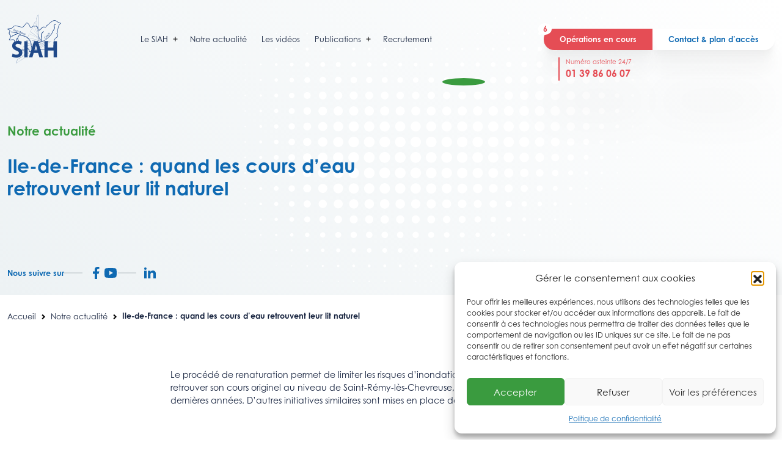

--- FILE ---
content_type: text/html; charset=UTF-8
request_url: https://www.siah-croult.org/on-parle-de-nous/ile-de-france-quand-les-cours-deau-retrouvent-leur-lit-naturel/
body_size: 16020
content:
  
<!DOCTYPE html>

<html lang="fr-FR">
    <head>
        <meta charset="UTF-8">
        
        <title>Ile-de-France : quand les cours d’eau retrouvent leur lit naturel - SIAH</title>
        
        <meta name="viewport" content="width=device-width, initial-scale=1, shrink-to-fit=no">
        <meta http-equiv="X-UA-Compatible" content="IE=edge, Chrome=1" />
        
        <link rel="apple-touch-icon" sizes="180x180" href="https://www.siah-croult.org/wp-content/themes/slab/asset/src/img/favicon/apple-touch-icon.png">
        <link rel="icon" type="image/png" href="https://www.siah-croult.org/wp-content/themes/slab/asset/src/img/favicon/favicon-32x32.png" sizes="32x32">
        <link rel="icon" type="image/png" href="https://www.siah-croult.org/wp-content/themes/slab/asset/src/img/favicon/favicon-16x16.png" sizes="16x16">
        <link rel="mask-icon" href="https://www.siah-croult.org/wp-content/themes/slab/asset/src/img/favicon/safari-pinned-tab.svg" color="#5bbad5">
        <meta name="apple-mobile-web-app-title" content="SIAH">
        <meta name="application-name" content="SIAH">
        <meta name="theme-color" content="#ffffff">

        <meta name=”format-detection” content="telephone=no">
        
        <link rel="stylesheet" href="https://www.siah-croult.org/wp-content/themes/slab/style.css">
        
        <link href="https://fonts.googleapis.com/css?family=Crimson+Pro:200,200i,300,300i,400,400i,500,500i,600,600i,700,700i,800,800i,900,900i|Poppins:100,100i,200,200i,300,300i,400,400i,500,500i,600,600i,700,700i,800,800i,900,900i&display=swap" rel="stylesheet">
        <link rel="stylesheet" href="https://use.typekit.net/oyb3szl.css">

        
        <meta name="robots" content="nofollow,noarchive,max-snippet:-1,max-image-preview:large,max-video-preview:-1" />
<link rel="canonical" href="https://www.siah-croult.org/on-parle-de-nous/ile-de-france-quand-les-cours-deau-retrouvent-leur-lit-naturel/" />
<meta name="description" content="Le procédé de renaturation permet de limiter les risques d’inondation. Dans les Yvelines, l’Yvette vient de retrouver son cours originel au niveau de Saint-Rémy…" />
<meta property="og:type" content="article" />
<meta property="og:locale" content="fr_FR" />
<meta property="og:site_name" content="SIAH" />
<meta property="og:title" content="Ile-de-France : quand les cours d’eau retrouvent leur lit naturel" />
<meta property="og:description" content="Le procédé de renaturation permet de limiter les risques d’inondation. Dans les Yvelines, l’Yvette vient de retrouver son cours originel au niveau de Saint-Rémy-lès-Chevreuse, marquée par les crues de…" />
<meta property="og:url" content="https://www.siah-croult.org/on-parle-de-nous/ile-de-france-quand-les-cours-deau-retrouvent-leur-lit-naturel/" />
<meta property="article:published_time" content="2019-11-12T08:51:31+00:00" />
<meta property="article:modified_time" content="2023-05-15T15:52:45+00:00" />
<meta name="twitter:card" content="summary_large_image" />
<meta name="twitter:title" content="Ile-de-France : quand les cours d’eau retrouvent leur lit naturel" />
<meta name="twitter:description" content="Le procédé de renaturation permet de limiter les risques d’inondation. Dans les Yvelines, l’Yvette vient de retrouver son cours originel au niveau de Saint-Rémy-lès-Chevreuse, marquée par les crues de…" />
<script type="application/ld+json">{"@context":"https://schema.org","@graph":[{"@type":"WebSite","@id":"https://www.siah-croult.org/#/schema/WebSite","url":"https://www.siah-croult.org/","name":"SIAH","inLanguage":"fr-FR","potentialAction":{"@type":"SearchAction","target":{"@type":"EntryPoint","urlTemplate":"https://www.siah-croult.org/search/{search_term_string}/"},"query-input":"required name=search_term_string"},"publisher":{"@type":"Organization","@id":"https://www.siah-croult.org/#/schema/Organization","name":"SIAH","url":"https://www.siah-croult.org/"}},{"@type":"WebPage","@id":"https://www.siah-croult.org/on-parle-de-nous/ile-de-france-quand-les-cours-deau-retrouvent-leur-lit-naturel/","url":"https://www.siah-croult.org/on-parle-de-nous/ile-de-france-quand-les-cours-deau-retrouvent-leur-lit-naturel/","name":"Ile-de-France : quand les cours d’eau retrouvent leur lit naturel - SIAH","description":"Le procédé de renaturation permet de limiter les risques d’inondation. Dans les Yvelines, l’Yvette vient de retrouver son cours originel au niveau de Saint-Rémy…","inLanguage":"fr-FR","isPartOf":{"@id":"https://www.siah-croult.org/#/schema/WebSite"},"breadcrumb":{"@type":"BreadcrumbList","@id":"https://www.siah-croult.org/#/schema/BreadcrumbList","itemListElement":[{"@type":"ListItem","position":1,"item":"https://www.siah-croult.org/","name":"SIAH"},{"@type":"ListItem","position":2,"item":"https://www.siah-croult.org/on-parle-de-nous/","name":"On parle de nous"},{"@type":"ListItem","position":3,"item":"https://www.siah-croult.org/categories-on-parle-de-nous/presse/","name":"Catégories : Presse"},{"@type":"ListItem","position":4,"name":"Ile-de-France : quand les cours d’eau retrouvent leur lit naturel"}]},"potentialAction":{"@type":"ReadAction","target":"https://www.siah-croult.org/on-parle-de-nous/ile-de-france-quand-les-cours-deau-retrouvent-leur-lit-naturel/"},"datePublished":"2019-11-12T08:51:31+00:00","dateModified":"2023-05-15T15:52:45+00:00"}]}</script>
<link rel="alternate" title="oEmbed (JSON)" type="application/json+oembed" href="https://www.siah-croult.org/wp-json/oembed/1.0/embed?url=https%3A%2F%2Fwww.siah-croult.org%2Fon-parle-de-nous%2File-de-france-quand-les-cours-deau-retrouvent-leur-lit-naturel%2F" />
<link rel="alternate" title="oEmbed (XML)" type="text/xml+oembed" href="https://www.siah-croult.org/wp-json/oembed/1.0/embed?url=https%3A%2F%2Fwww.siah-croult.org%2Fon-parle-de-nous%2File-de-france-quand-les-cours-deau-retrouvent-leur-lit-naturel%2F&#038;format=xml" />
<style id='wp-img-auto-sizes-contain-inline-css' type='text/css'>
img:is([sizes=auto i],[sizes^="auto," i]){contain-intrinsic-size:3000px 1500px}
/*# sourceURL=wp-img-auto-sizes-contain-inline-css */
</style>
<link rel='stylesheet' id='slab_scss_index-css' href='https://www.siah-croult.org/wp-content/themes/slab/asset/build/css/main_scss.css?ver=074da52ffcd666afe4b43cd2ff6f668e' type='text/css' media='all' />
<style id='wp-emoji-styles-inline-css' type='text/css'>

	img.wp-smiley, img.emoji {
		display: inline !important;
		border: none !important;
		box-shadow: none !important;
		height: 1em !important;
		width: 1em !important;
		margin: 0 0.07em !important;
		vertical-align: -0.1em !important;
		background: none !important;
		padding: 0 !important;
	}
/*# sourceURL=wp-emoji-styles-inline-css */
</style>
<style id='wp-block-library-inline-css' type='text/css'>
:root{--wp-block-synced-color:#7a00df;--wp-block-synced-color--rgb:122,0,223;--wp-bound-block-color:var(--wp-block-synced-color);--wp-editor-canvas-background:#ddd;--wp-admin-theme-color:#007cba;--wp-admin-theme-color--rgb:0,124,186;--wp-admin-theme-color-darker-10:#006ba1;--wp-admin-theme-color-darker-10--rgb:0,107,160.5;--wp-admin-theme-color-darker-20:#005a87;--wp-admin-theme-color-darker-20--rgb:0,90,135;--wp-admin-border-width-focus:2px}@media (min-resolution:192dpi){:root{--wp-admin-border-width-focus:1.5px}}.wp-element-button{cursor:pointer}:root .has-very-light-gray-background-color{background-color:#eee}:root .has-very-dark-gray-background-color{background-color:#313131}:root .has-very-light-gray-color{color:#eee}:root .has-very-dark-gray-color{color:#313131}:root .has-vivid-green-cyan-to-vivid-cyan-blue-gradient-background{background:linear-gradient(135deg,#00d084,#0693e3)}:root .has-purple-crush-gradient-background{background:linear-gradient(135deg,#34e2e4,#4721fb 50%,#ab1dfe)}:root .has-hazy-dawn-gradient-background{background:linear-gradient(135deg,#faaca8,#dad0ec)}:root .has-subdued-olive-gradient-background{background:linear-gradient(135deg,#fafae1,#67a671)}:root .has-atomic-cream-gradient-background{background:linear-gradient(135deg,#fdd79a,#004a59)}:root .has-nightshade-gradient-background{background:linear-gradient(135deg,#330968,#31cdcf)}:root .has-midnight-gradient-background{background:linear-gradient(135deg,#020381,#2874fc)}:root{--wp--preset--font-size--normal:16px;--wp--preset--font-size--huge:42px}.has-regular-font-size{font-size:1em}.has-larger-font-size{font-size:2.625em}.has-normal-font-size{font-size:var(--wp--preset--font-size--normal)}.has-huge-font-size{font-size:var(--wp--preset--font-size--huge)}.has-text-align-center{text-align:center}.has-text-align-left{text-align:left}.has-text-align-right{text-align:right}.has-fit-text{white-space:nowrap!important}#end-resizable-editor-section{display:none}.aligncenter{clear:both}.items-justified-left{justify-content:flex-start}.items-justified-center{justify-content:center}.items-justified-right{justify-content:flex-end}.items-justified-space-between{justify-content:space-between}.screen-reader-text{border:0;clip-path:inset(50%);height:1px;margin:-1px;overflow:hidden;padding:0;position:absolute;width:1px;word-wrap:normal!important}.screen-reader-text:focus{background-color:#ddd;clip-path:none;color:#444;display:block;font-size:1em;height:auto;left:5px;line-height:normal;padding:15px 23px 14px;text-decoration:none;top:5px;width:auto;z-index:100000}html :where(.has-border-color){border-style:solid}html :where([style*=border-top-color]){border-top-style:solid}html :where([style*=border-right-color]){border-right-style:solid}html :where([style*=border-bottom-color]){border-bottom-style:solid}html :where([style*=border-left-color]){border-left-style:solid}html :where([style*=border-width]){border-style:solid}html :where([style*=border-top-width]){border-top-style:solid}html :where([style*=border-right-width]){border-right-style:solid}html :where([style*=border-bottom-width]){border-bottom-style:solid}html :where([style*=border-left-width]){border-left-style:solid}html :where(img[class*=wp-image-]){height:auto;max-width:100%}:where(figure){margin:0 0 1em}html :where(.is-position-sticky){--wp-admin--admin-bar--position-offset:var(--wp-admin--admin-bar--height,0px)}@media screen and (max-width:600px){html :where(.is-position-sticky){--wp-admin--admin-bar--position-offset:0px}}

/*# sourceURL=wp-block-library-inline-css */
</style><style id='global-styles-inline-css' type='text/css'>
:root{--wp--preset--aspect-ratio--square: 1;--wp--preset--aspect-ratio--4-3: 4/3;--wp--preset--aspect-ratio--3-4: 3/4;--wp--preset--aspect-ratio--3-2: 3/2;--wp--preset--aspect-ratio--2-3: 2/3;--wp--preset--aspect-ratio--16-9: 16/9;--wp--preset--aspect-ratio--9-16: 9/16;--wp--preset--color--black: #000000;--wp--preset--color--cyan-bluish-gray: #abb8c3;--wp--preset--color--white: #ffffff;--wp--preset--color--pale-pink: #f78da7;--wp--preset--color--vivid-red: #cf2e2e;--wp--preset--color--luminous-vivid-orange: #ff6900;--wp--preset--color--luminous-vivid-amber: #fcb900;--wp--preset--color--light-green-cyan: #7bdcb5;--wp--preset--color--vivid-green-cyan: #00d084;--wp--preset--color--pale-cyan-blue: #8ed1fc;--wp--preset--color--vivid-cyan-blue: #0693e3;--wp--preset--color--vivid-purple: #9b51e0;--wp--preset--gradient--vivid-cyan-blue-to-vivid-purple: linear-gradient(135deg,rgb(6,147,227) 0%,rgb(155,81,224) 100%);--wp--preset--gradient--light-green-cyan-to-vivid-green-cyan: linear-gradient(135deg,rgb(122,220,180) 0%,rgb(0,208,130) 100%);--wp--preset--gradient--luminous-vivid-amber-to-luminous-vivid-orange: linear-gradient(135deg,rgb(252,185,0) 0%,rgb(255,105,0) 100%);--wp--preset--gradient--luminous-vivid-orange-to-vivid-red: linear-gradient(135deg,rgb(255,105,0) 0%,rgb(207,46,46) 100%);--wp--preset--gradient--very-light-gray-to-cyan-bluish-gray: linear-gradient(135deg,rgb(238,238,238) 0%,rgb(169,184,195) 100%);--wp--preset--gradient--cool-to-warm-spectrum: linear-gradient(135deg,rgb(74,234,220) 0%,rgb(151,120,209) 20%,rgb(207,42,186) 40%,rgb(238,44,130) 60%,rgb(251,105,98) 80%,rgb(254,248,76) 100%);--wp--preset--gradient--blush-light-purple: linear-gradient(135deg,rgb(255,206,236) 0%,rgb(152,150,240) 100%);--wp--preset--gradient--blush-bordeaux: linear-gradient(135deg,rgb(254,205,165) 0%,rgb(254,45,45) 50%,rgb(107,0,62) 100%);--wp--preset--gradient--luminous-dusk: linear-gradient(135deg,rgb(255,203,112) 0%,rgb(199,81,192) 50%,rgb(65,88,208) 100%);--wp--preset--gradient--pale-ocean: linear-gradient(135deg,rgb(255,245,203) 0%,rgb(182,227,212) 50%,rgb(51,167,181) 100%);--wp--preset--gradient--electric-grass: linear-gradient(135deg,rgb(202,248,128) 0%,rgb(113,206,126) 100%);--wp--preset--gradient--midnight: linear-gradient(135deg,rgb(2,3,129) 0%,rgb(40,116,252) 100%);--wp--preset--font-size--small: 13px;--wp--preset--font-size--medium: 20px;--wp--preset--font-size--large: 36px;--wp--preset--font-size--x-large: 42px;--wp--preset--spacing--20: 0.44rem;--wp--preset--spacing--30: 0.67rem;--wp--preset--spacing--40: 1rem;--wp--preset--spacing--50: 1.5rem;--wp--preset--spacing--60: 2.25rem;--wp--preset--spacing--70: 3.38rem;--wp--preset--spacing--80: 5.06rem;--wp--preset--shadow--natural: 6px 6px 9px rgba(0, 0, 0, 0.2);--wp--preset--shadow--deep: 12px 12px 50px rgba(0, 0, 0, 0.4);--wp--preset--shadow--sharp: 6px 6px 0px rgba(0, 0, 0, 0.2);--wp--preset--shadow--outlined: 6px 6px 0px -3px rgb(255, 255, 255), 6px 6px rgb(0, 0, 0);--wp--preset--shadow--crisp: 6px 6px 0px rgb(0, 0, 0);}:where(.is-layout-flex){gap: 0.5em;}:where(.is-layout-grid){gap: 0.5em;}body .is-layout-flex{display: flex;}.is-layout-flex{flex-wrap: wrap;align-items: center;}.is-layout-flex > :is(*, div){margin: 0;}body .is-layout-grid{display: grid;}.is-layout-grid > :is(*, div){margin: 0;}:where(.wp-block-columns.is-layout-flex){gap: 2em;}:where(.wp-block-columns.is-layout-grid){gap: 2em;}:where(.wp-block-post-template.is-layout-flex){gap: 1.25em;}:where(.wp-block-post-template.is-layout-grid){gap: 1.25em;}.has-black-color{color: var(--wp--preset--color--black) !important;}.has-cyan-bluish-gray-color{color: var(--wp--preset--color--cyan-bluish-gray) !important;}.has-white-color{color: var(--wp--preset--color--white) !important;}.has-pale-pink-color{color: var(--wp--preset--color--pale-pink) !important;}.has-vivid-red-color{color: var(--wp--preset--color--vivid-red) !important;}.has-luminous-vivid-orange-color{color: var(--wp--preset--color--luminous-vivid-orange) !important;}.has-luminous-vivid-amber-color{color: var(--wp--preset--color--luminous-vivid-amber) !important;}.has-light-green-cyan-color{color: var(--wp--preset--color--light-green-cyan) !important;}.has-vivid-green-cyan-color{color: var(--wp--preset--color--vivid-green-cyan) !important;}.has-pale-cyan-blue-color{color: var(--wp--preset--color--pale-cyan-blue) !important;}.has-vivid-cyan-blue-color{color: var(--wp--preset--color--vivid-cyan-blue) !important;}.has-vivid-purple-color{color: var(--wp--preset--color--vivid-purple) !important;}.has-black-background-color{background-color: var(--wp--preset--color--black) !important;}.has-cyan-bluish-gray-background-color{background-color: var(--wp--preset--color--cyan-bluish-gray) !important;}.has-white-background-color{background-color: var(--wp--preset--color--white) !important;}.has-pale-pink-background-color{background-color: var(--wp--preset--color--pale-pink) !important;}.has-vivid-red-background-color{background-color: var(--wp--preset--color--vivid-red) !important;}.has-luminous-vivid-orange-background-color{background-color: var(--wp--preset--color--luminous-vivid-orange) !important;}.has-luminous-vivid-amber-background-color{background-color: var(--wp--preset--color--luminous-vivid-amber) !important;}.has-light-green-cyan-background-color{background-color: var(--wp--preset--color--light-green-cyan) !important;}.has-vivid-green-cyan-background-color{background-color: var(--wp--preset--color--vivid-green-cyan) !important;}.has-pale-cyan-blue-background-color{background-color: var(--wp--preset--color--pale-cyan-blue) !important;}.has-vivid-cyan-blue-background-color{background-color: var(--wp--preset--color--vivid-cyan-blue) !important;}.has-vivid-purple-background-color{background-color: var(--wp--preset--color--vivid-purple) !important;}.has-black-border-color{border-color: var(--wp--preset--color--black) !important;}.has-cyan-bluish-gray-border-color{border-color: var(--wp--preset--color--cyan-bluish-gray) !important;}.has-white-border-color{border-color: var(--wp--preset--color--white) !important;}.has-pale-pink-border-color{border-color: var(--wp--preset--color--pale-pink) !important;}.has-vivid-red-border-color{border-color: var(--wp--preset--color--vivid-red) !important;}.has-luminous-vivid-orange-border-color{border-color: var(--wp--preset--color--luminous-vivid-orange) !important;}.has-luminous-vivid-amber-border-color{border-color: var(--wp--preset--color--luminous-vivid-amber) !important;}.has-light-green-cyan-border-color{border-color: var(--wp--preset--color--light-green-cyan) !important;}.has-vivid-green-cyan-border-color{border-color: var(--wp--preset--color--vivid-green-cyan) !important;}.has-pale-cyan-blue-border-color{border-color: var(--wp--preset--color--pale-cyan-blue) !important;}.has-vivid-cyan-blue-border-color{border-color: var(--wp--preset--color--vivid-cyan-blue) !important;}.has-vivid-purple-border-color{border-color: var(--wp--preset--color--vivid-purple) !important;}.has-vivid-cyan-blue-to-vivid-purple-gradient-background{background: var(--wp--preset--gradient--vivid-cyan-blue-to-vivid-purple) !important;}.has-light-green-cyan-to-vivid-green-cyan-gradient-background{background: var(--wp--preset--gradient--light-green-cyan-to-vivid-green-cyan) !important;}.has-luminous-vivid-amber-to-luminous-vivid-orange-gradient-background{background: var(--wp--preset--gradient--luminous-vivid-amber-to-luminous-vivid-orange) !important;}.has-luminous-vivid-orange-to-vivid-red-gradient-background{background: var(--wp--preset--gradient--luminous-vivid-orange-to-vivid-red) !important;}.has-very-light-gray-to-cyan-bluish-gray-gradient-background{background: var(--wp--preset--gradient--very-light-gray-to-cyan-bluish-gray) !important;}.has-cool-to-warm-spectrum-gradient-background{background: var(--wp--preset--gradient--cool-to-warm-spectrum) !important;}.has-blush-light-purple-gradient-background{background: var(--wp--preset--gradient--blush-light-purple) !important;}.has-blush-bordeaux-gradient-background{background: var(--wp--preset--gradient--blush-bordeaux) !important;}.has-luminous-dusk-gradient-background{background: var(--wp--preset--gradient--luminous-dusk) !important;}.has-pale-ocean-gradient-background{background: var(--wp--preset--gradient--pale-ocean) !important;}.has-electric-grass-gradient-background{background: var(--wp--preset--gradient--electric-grass) !important;}.has-midnight-gradient-background{background: var(--wp--preset--gradient--midnight) !important;}.has-small-font-size{font-size: var(--wp--preset--font-size--small) !important;}.has-medium-font-size{font-size: var(--wp--preset--font-size--medium) !important;}.has-large-font-size{font-size: var(--wp--preset--font-size--large) !important;}.has-x-large-font-size{font-size: var(--wp--preset--font-size--x-large) !important;}
/*# sourceURL=global-styles-inline-css */
</style>

<style id='classic-theme-styles-inline-css' type='text/css'>
/*! This file is auto-generated */
.wp-block-button__link{color:#fff;background-color:#32373c;border-radius:9999px;box-shadow:none;text-decoration:none;padding:calc(.667em + 2px) calc(1.333em + 2px);font-size:1.125em}.wp-block-file__button{background:#32373c;color:#fff;text-decoration:none}
/*# sourceURL=/wp-includes/css/classic-themes.min.css */
</style>
<link rel='stylesheet' id='contact-form-7-css' href='https://www.siah-croult.org/wp-content/plugins/contact-form-7/includes/css/styles.css?ver=6.1.4' type='text/css' media='all' />
<link rel='stylesheet' id='cmplz-general-css' href='https://www.siah-croult.org/wp-content/plugins/complianz-gdpr/assets/css/cookieblocker.min.css?ver=1766003762' type='text/css' media='all' />
<script data-service="burst" data-category="statistics" type="text/plain" async data-cmplz-src="https://www.siah-croult.org/wp-content/plugins/burst-statistics/helpers/timeme/timeme.min.js?ver=1761165419" id="burst-timeme-js"></script>
<script type="text/javascript" id="burst-js-extra">
/* <![CDATA[ */
var burst = {"tracking":{"isInitialHit":true,"lastUpdateTimestamp":0,"beacon_url":"https://www.siah-croult.org/wp-content/plugins/burst-statistics/endpoint.php","ajaxUrl":"https://www.siah-croult.org/wp-admin/admin-ajax.php"},"options":{"cookieless":0,"pageUrl":"https://www.siah-croult.org/on-parle-de-nous/ile-de-france-quand-les-cours-deau-retrouvent-leur-lit-naturel/","beacon_enabled":1,"do_not_track":0,"enable_turbo_mode":0,"track_url_change":0,"cookie_retention_days":30,"debug":0},"goals":{"completed":[],"scriptUrl":"https://www.siah-croult.org/wp-content/plugins/burst-statistics//assets/js/build/burst-goals.js?v=1761165419","active":[]},"cache":{"uid":null,"fingerprint":null,"isUserAgent":null,"isDoNotTrack":null,"useCookies":null}};
//# sourceURL=burst-js-extra
/* ]]> */
</script>
<script data-service="burst" data-category="statistics" type="text/plain" async data-cmplz-src="https://www.siah-croult.org/wp-content/plugins/burst-statistics/assets/js/build/burst.min.js?ver=1761165419" id="burst-js"></script>
<script type="text/javascript" src="https://www.siah-croult.org/wp-includes/js/jquery/jquery.min.js?ver=3.7.1" id="jquery-core-js"></script>
<script type="text/javascript" src="https://www.siah-croult.org/wp-includes/js/jquery/jquery-migrate.min.js?ver=3.4.1" id="jquery-migrate-js"></script>
<link rel="https://api.w.org/" href="https://www.siah-croult.org/wp-json/" /><link rel="EditURI" type="application/rsd+xml" title="RSD" href="https://www.siah-croult.org/xmlrpc.php?rsd" />
<script type="text/javascript">
(function(url){
	if(/(?:Chrome\/26\.0\.1410\.63 Safari\/537\.31|WordfenceTestMonBot)/.test(navigator.userAgent)){ return; }
	var addEvent = function(evt, handler) {
		if (window.addEventListener) {
			document.addEventListener(evt, handler, false);
		} else if (window.attachEvent) {
			document.attachEvent('on' + evt, handler);
		}
	};
	var removeEvent = function(evt, handler) {
		if (window.removeEventListener) {
			document.removeEventListener(evt, handler, false);
		} else if (window.detachEvent) {
			document.detachEvent('on' + evt, handler);
		}
	};
	var evts = 'contextmenu dblclick drag dragend dragenter dragleave dragover dragstart drop keydown keypress keyup mousedown mousemove mouseout mouseover mouseup mousewheel scroll'.split(' ');
	var logHuman = function() {
		if (window.wfLogHumanRan) { return; }
		window.wfLogHumanRan = true;
		var wfscr = document.createElement('script');
		wfscr.type = 'text/javascript';
		wfscr.async = true;
		wfscr.src = url + '&r=' + Math.random();
		(document.getElementsByTagName('head')[0]||document.getElementsByTagName('body')[0]).appendChild(wfscr);
		for (var i = 0; i < evts.length; i++) {
			removeEvent(evts[i], logHuman);
		}
	};
	for (var i = 0; i < evts.length; i++) {
		addEvent(evts[i], logHuman);
	}
})('//www.siah-croult.org/?wordfence_lh=1&hid=F04B5FC51211E78E8036A992A4CD0069');
</script>			<style>.cmplz-hidden {
					display: none !important;
				}</style>        
    </head>

    <body data-cmplz=1 class="wp-singular on-parle-de-nous-template-default single single-on-parle-de-nous postid-1015 wp-theme-slab" data-burst_id="1015" data-burst_type="on-parle-de-nous">
    <nav class="nav-sticky">
    <div class="container-xxl content">
        <div class="row align-items-center">
            <div class="col col-lg-auto order-2 order-lg-1 d-flex">
                <a href="https://www.siah-croult.org" class="logo">
                    <img src="https://www.siah-croult.org/wp-content/themes/slab/asset/src/img/siah-nav-logo.svg">
                </a>
            </div>
            <div class="col-auto offset-lg-1 d-none d-lg-flex order-lg-2">
                <ul id="menu-menu-primary" class="menu"><li id="menu-item-985" class="menu-item menu-item-type-post_type menu-item-object-page menu-item-has-children menu-item-985"><a href="https://www.siah-croult.org/le-siah/"><span class="menu-title">Le SIAH</span></a>
<ul class="sub-menu">
	<li id="menu-item-1102" class="menu-item menu-item-type-custom menu-item-object-custom menu-item-1102"><a href="https://www.siah-croult.org/le-siah/#missions"><span class="menu-title">Les missions</span></a></li>
	<li id="menu-item-1103" class="menu-item menu-item-type-custom menu-item-object-custom menu-item-1103"><a href="https://www.siah-croult.org/le-siah/#territoire"><span class="menu-title">Le territoire</span></a></li>
	<li id="menu-item-1104" class="menu-item menu-item-type-custom menu-item-object-custom menu-item-1104"><a href="https://www.siah-croult.org/le-siah/#fonctionnement"><span class="menu-title">Le fonctionnement</span></a></li>
</ul>
</li>
<li id="menu-item-161" class="menu-item menu-item-type-post_type menu-item-object-page current_page_parent menu-item-161"><a href="https://www.siah-croult.org/notre-actualite/"><span class="menu-title">Notre actualité</span></a></li>
<li id="menu-item-315" class="menu-item menu-item-type-post_type_archive menu-item-object-videos menu-item-315"><a href="https://www.siah-croult.org/videos/"><span class="menu-title">Les vidéos</span></a></li>
<li id="menu-item-310" class="menu-item menu-item-type-post_type_archive menu-item-object-publications menu-item-has-children menu-item-310"><a href="https://www.siah-croult.org/publications/"><span class="menu-title">Publications</span></a>
<ul class="sub-menu">
	<li id="menu-item-525" class="menu-item menu-item-type-taxonomy menu-item-object-categories-publications menu-item-525"><a href="https://www.siah-croult.org/categories-publications/plaquettes/"><span class="menu-title">Plaquettes</span></a></li>
	<li id="menu-item-526" class="menu-item menu-item-type-taxonomy menu-item-object-categories-publications menu-item-526"><a href="https://www.siah-croult.org/categories-publications/ideeeau/"><span class="menu-title">IdéeEau</span></a></li>
	<li id="menu-item-527" class="menu-item menu-item-type-taxonomy menu-item-object-categories-publications menu-item-527"><a href="https://www.siah-croult.org/categories-publications/rapports-dactivites/"><span class="menu-title">Rapport d’activité 2024</span></a></li>
</ul>
</li>
<li id="menu-item-1787" class="menu-item menu-item-type-post_type menu-item-object-page menu-item-1787"><a href="https://www.siah-croult.org/recrutement/"><span class="menu-title">Recrutement</span></a></li>
</ul>  
            </div>
            <div class="col d-none d-lg-flex justify-content-lg-end order-lg-3 actions-secondary">
                <div class="actions-operations">
                                            <a href="https://www.siah-croult.org/operations-en-cours/" target="_self" class="btn btn-operations">
                                                            <span class="posts-counter">
                                    6                                </span>
                                                        <span class="btn-title">Opérations en cours</span>
                        </a>
                                                                <div class="astreinte">
                            <div class="baseline">Numéro asteinte 24/7</div>
                            <a class="number" href="tel:+33139860607">01 39 86 06 07</a>
                        </div>
                                    </div>
                                    <a href="https://www.siah-croult.org/contact-plan-dacces/" target="_self" class="btn btn-contact">
                        <span class="btn-title">Contact &amp; plan d’accès</span>
                    </a>
                            </div>
            <div class="col col-lg-auto nav-burger order-3 d-flex d-lg-none align-items-center justify-content-end">
                <div class="burger"><span></span><span></span><span></span></div>
            </div>
        </div>
    </div>
</nav>


<div class="nav-responsive">
    <div class="content">
        <div class="nav-logo">
            <a href="https://www.siah-croult.org" class="logo">
                <img src="https://www.siah-croult.org/wp-content/themes/slab/asset/src/img/nav-logo.svg">
            </a>
        </div>
        <ul id="menu-menu-primary-1" class="menu"><li class="menu-item menu-item-type-post_type menu-item-object-page menu-item-has-children menu-item-985"><a href="https://www.siah-croult.org/le-siah/"><span class="menu-title">Le SIAH</span></a>
<ul class="sub-menu">
	<li class="menu-item menu-item-type-custom menu-item-object-custom menu-item-1102"><a href="https://www.siah-croult.org/le-siah/#missions"><span class="menu-title">Les missions</span></a></li>
	<li class="menu-item menu-item-type-custom menu-item-object-custom menu-item-1103"><a href="https://www.siah-croult.org/le-siah/#territoire"><span class="menu-title">Le territoire</span></a></li>
	<li class="menu-item menu-item-type-custom menu-item-object-custom menu-item-1104"><a href="https://www.siah-croult.org/le-siah/#fonctionnement"><span class="menu-title">Le fonctionnement</span></a></li>
</ul>
</li>
<li class="menu-item menu-item-type-post_type menu-item-object-page current_page_parent menu-item-161"><a href="https://www.siah-croult.org/notre-actualite/"><span class="menu-title">Notre actualité</span></a></li>
<li class="menu-item menu-item-type-post_type_archive menu-item-object-videos menu-item-315"><a href="https://www.siah-croult.org/videos/"><span class="menu-title">Les vidéos</span></a></li>
<li class="menu-item menu-item-type-post_type_archive menu-item-object-publications menu-item-has-children menu-item-310"><a href="https://www.siah-croult.org/publications/"><span class="menu-title">Publications</span></a>
<ul class="sub-menu">
	<li class="menu-item menu-item-type-taxonomy menu-item-object-categories-publications menu-item-525"><a href="https://www.siah-croult.org/categories-publications/plaquettes/"><span class="menu-title">Plaquettes</span></a></li>
	<li class="menu-item menu-item-type-taxonomy menu-item-object-categories-publications menu-item-526"><a href="https://www.siah-croult.org/categories-publications/ideeeau/"><span class="menu-title">IdéeEau</span></a></li>
	<li class="menu-item menu-item-type-taxonomy menu-item-object-categories-publications menu-item-527"><a href="https://www.siah-croult.org/categories-publications/rapports-dactivites/"><span class="menu-title">Rapport d’activité 2024</span></a></li>
</ul>
</li>
<li class="menu-item menu-item-type-post_type menu-item-object-page menu-item-1787"><a href="https://www.siah-croult.org/recrutement/"><span class="menu-title">Recrutement</span></a></li>
</ul>        <div class="nav-responsive-footer">
            <ul id="menu-menu-footer" class="menu"><li id="menu-item-808" class="menu-item menu-item-type-post_type menu-item-object-page menu-item-privacy-policy menu-item-808"><a rel="privacy-policy" href="https://www.siah-croult.org/politique-de-confidentialite/"><span class="menu-title">Politique de confidentialité</span></a></li>
<li id="menu-item-809" class="menu-item menu-item-type-post_type menu-item-object-page menu-item-809"><a href="https://www.siah-croult.org/mentions-legales/"><span class="menu-title">Mentions légales</span></a></li>
</ul>        </div>
    </div>
</div>


<main class="single single-article">

    
<div class="col-title">
    <div class="container-xxl">
        <div class="content">
            <div class="row">
                <div class="col-md-7 col-xl-6 col-content">
                                            <div class="uppertitle">Notre actualité</div>
                                                                <h1 class="title">Ile-de-France : quand les cours d’eau retrouvent leur lit naturel</h1>
                                                                                    <div class="socials">
                            <div class="baseline">Nous suivre sur</div>
                            <ul class="socials-list">
                                                                    <li>
                                        <a href="https://www.facebook.com/siahcroult/" target="_blank">
                                            <svg xmlns="http://www.w3.org/2000/svg" viewBox="0 0 24 24" width="24" height="24"><path d="M14 13.5h2.5l1-4H14v-2c0-1.03 0-2 2-2h1.5V2.14c-.326-.043-1.557-.14-2.857-.14C11.928 2 10 3.657 10 6.7v2.8H7v4h3V22h4v-8.5z" /></svg>                                        </a>
                                    </li>
                                                                    <li>
                                        <a href="https://www.youtube.com/channel/UCM8-UJDhYOKx8UQSSc7Vtjw" target="_blank">
                                            <svg xmlns="http://www.w3.org/2000/svg" viewBox="0 0 24 24" width="24" height="24"><path d="M21.543 6.498C22 8.28 22 12 22 12s0 3.72-.457 5.502c-.254.985-.997 1.76-1.938 2.022C17.896 20 12 20 12 20s-5.893 0-7.605-.476c-.945-.266-1.687-1.04-1.938-2.022C2 15.72 2 12 2 12s0-3.72.457-5.502c.254-.985.997-1.76 1.938-2.022C6.107 4 12 4 12 4s5.896 0 7.605.476c.945.266 1.687 1.04 1.938 2.022zM10 15.5l6-3.5-6-3.5v7z" /></svg>                                        </a>
                                    </li>
                                                                    <li>
                                        <a href="https://www.linkedin.com/in/siah-du-croult-et-petit-rosne-427b3a229/recent-activity/shares/" target="_blank">
                                            <svg xmlns="http://www.w3.org/2000/svg" viewBox="0 0 24 24" width="24" height="24"><path d="M6.94 5a2 2 0 1 1-4-.002 2 2 0 0 1 4 .002zM7 8.48H3V21h4V8.48zm6.32 0H9.34V21h3.94v-6.57c0-3.66 4.77-4 4.77 0V21H22v-7.93c0-6.17-7.06-5.94-8.72-2.91l.04-1.68z" /> </svg>                                        </a>
                                    </li>
                                                            </ul>
                        </div>
                                    </div>
                <div class="col-md-5 offset-xl-1 col-deco">
                    <div class="img-container">
                        <div class="parallax">
                            <img src=""  alt="">
                        </div>
                                            </div>
                </div>
            </div>
        </div>
    </div>
</div>
<div class="breadcrumb"><div class="container-xxl"><div class="row"><div class="col-md-8 col-xl-7"><a href="https://www.siah-croult.org">Accueil</a><svg xmlns="http://www.w3.org/2000/svg" viewBox="0 0 24 24" width="24" height="24"><path d="M12.172 12L9.343 9.172l1.414-1.415L15 12l-4.243 4.243-1.414-1.415z"></path></svg><a href="https://www.siah-croult.org/notre-actualite/">Notre actualité</a><svg xmlns="http://www.w3.org/2000/svg" viewBox="0 0 24 24" width="24" height="24"><path d="M12.172 12L9.343 9.172l1.414-1.415L15 12l-4.243 4.243-1.414-1.415z"></path></svg><b title="Ile-de-France : quand les cours d’eau retrouvent leur lit naturel">Ile-de-France : quand les cours d’eau retrouvent leur lit naturel</b></div></div></div></div>
    <div class="container-xxl">
                        <div class="row justify-content-center">
                    <article class="col-md-10 col-lg-8 col-xl-7">
                        <div class="editor">
                            <p>Le procédé de renaturation permet de limiter les risques d’inondation. Dans les Yvelines, l’Yvette vient de retrouver son cours originel au niveau de Saint-Rémy-lès-Chevreuse, marquée par les crues de ces dernières années. D’autres initiatives similaires sont mises en place dans la région.</p>
<p>&nbsp;</p>
                        </div>
                    </article>
                </div>
                </div>

    <div class="col-back">
        <div class="container-xxl">
            <div class="content">
                <div class="row align-items-center justify-content-between">
                    <div class="col-auto action">
                        <a href="https://www.siah-croult.org/notre-actualite/" class="btn link reverse primary">
                            <span class="icon">
                                <svg class="visible" xmlns="http://www.w3.org/2000/svg" viewBox="0 0 24 24" width="24" height="24">
                                    <path d="M10.828 12l4.95 4.95-1.414 1.414L8 12l6.364-6.364 1.414 1.414z" />
                                </svg>
                                <svg class="hover" xmlns="http://www.w3.org/2000/svg" viewBox="0 0 24 24" width="24" height="24">
                                    <path d="M10.828 12l4.95 4.95-1.414 1.414L8 12l6.364-6.364 1.414 1.414z" />
                                </svg>
                            </span>
                            <span class="btn-title">Voir toutes les autres actualités</span>
                        </a>
                    </div>
                    <div class="col col-md-auto col-sharer">
                        <div class="sharer-content">
                            <div class="baseline">Partager cette page <br> sur les réseaux sociaux</div>
                            <div class="sharer-buttons">
                                <button class="button" data-sharer="twitter" data-title="Ile-de-France : quand les cours d’eau retrouvent leur lit naturel" data-hashtags="" data-url="https://www.siah-croult.org/on-parle-de-nous/ile-de-france-quand-les-cours-deau-retrouvent-leur-lit-naturel/">
                                    <svg xmlns="http://www.w3.org/2000/svg" viewBox="0 0 24 24" width="24" height="24">
                                        <path d="M18.2048 2.25H21.5128L14.2858 10.51L22.7878 21.75H16.1308L10.9168 14.933L4.95084 21.75H1.64084L9.37084 12.915L1.21484 2.25H8.04084L12.7538 8.481L18.2048 2.25ZM17.0438 19.77H18.8768L7.04484 4.126H5.07784L17.0438 19.77Z"></path>
                                    </svg>
                                </button>
                                <button class="button" data-sharer="facebook" data-url="https://www.siah-croult.org/on-parle-de-nous/ile-de-france-quand-les-cours-deau-retrouvent-leur-lit-naturel/">
                                    <svg xmlns="http://www.w3.org/2000/svg" viewBox="0 0 24 24" width="24" height="24">
                                        <path d="M14 13.5h2.5l1-4H14v-2c0-1.03 0-2 2-2h1.5V2.14c-.326-.043-1.557-.14-2.857-.14C11.928 2 10 3.657 10 6.7v2.8H7v4h3V22h4v-8.5z" />
                                    </svg>
                                </button>
                                <button data-sharer="linkedin" data-url="https://www.siah-croult.org/on-parle-de-nous/ile-de-france-quand-les-cours-deau-retrouvent-leur-lit-naturel/">
                                    <svg xmlns="http://www.w3.org/2000/svg" viewBox="0 0 24 24" width="24" height="24">
                                        <path d="M18.335 18.339H15.67v-4.177c0-.996-.02-2.278-1.39-2.278-1.389 0-1.601 1.084-1.601 2.205v4.25h-2.666V9.75h2.56v1.17h.035c.358-.674 1.228-1.387 2.528-1.387 2.7 0 3.2 1.778 3.2 4.091v4.715zM7.003 8.575a1.546 1.546 0 0 1-1.548-1.549 1.548 1.548 0 1 1 1.547 1.549zm1.336 9.764H5.666V9.75H8.34v8.589zM19.67 3H4.329C3.593 3 3 3.58 3 4.297v15.406C3 20.42 3.594 21 4.328 21h15.338C20.4 21 21 20.42 21 19.703V4.297C21 3.58 20.4 3 19.666 3h.003z" />
                                    </svg>
                                </button>
                            </div>
                        </div>
                    </div>
                </div>
            </div>
        </div>
    </div>
    
            <div class="col-same-cat-posts">
            <div class="container-xxl">
                <div class="content">
                    <h2 class="title">Dans la même catégorie vous pourriez aimer :</h2>
                    <div class="swiper same-cat-posts-swiper">
                        <div class="swiper-wrapper">
                                                            <div class="swiper-slide">
                                    <!--Content Part: Blog Post-->


<div class="post-item">
            <a href="https://www.siah-croult.org/projet-powo-lutter-a-la-source-contre-les-dechets-plastiques-avant-quils-natteignent-les-rivieres/">
            <div class="thumb">
                <img class="img-fluid" src="https://www.siah-croult.org/wp-content/uploads/2026/01/1qbpnHuc164mdNk7XV4o-scaled.jpg"  alt="">
            </div>
        </a>
        <div class="content has-thumb">
        <div class="meta">
            <div class="icon">
                <svg xmlns="http://www.w3.org/2000/svg" viewBox="0 0 24 24" width="24" height="24"><path fill="none" d="M0 0h24v24H0z"/><path d="M12 3.1L7.05 8.05a7 7 0 1 0 9.9 0L12 3.1zm0-2.828l6.364 6.364a9 9 0 1 1-12.728 0L12 .272z"/></svg>            </div>
        </div>
        <a href="https://www.siah-croult.org/projet-powo-lutter-a-la-source-contre-les-dechets-plastiques-avant-quils-natteignent-les-rivieres/" class="title">Projet POWO : lutter à la source contre les déchets plastiques avant qu’ils n’atteignent les rivières</a>
        <hr>
        <div class="date">5 janvier 2026</div>
    </div>
</div>                                </div>
                                                            <div class="swiper-slide">
                                    <!--Content Part: Blog Post-->


<div class="post-item">
            <a href="https://www.siah-croult.org/belloy-en-france-rejoint-le-siah-une-nouvelle-etape-au-1er-janvier-2026/">
            <div class="thumb">
                <img class="img-fluid" src="https://www.siah-croult.org/wp-content/uploads/2025/12/JPryhzLSaqv1mx9827dK.jpg"  alt="">
            </div>
        </a>
        <div class="content has-thumb">
        <div class="meta">
            <div class="icon">
                <svg xmlns="http://www.w3.org/2000/svg" viewBox="0 0 24 24" width="24" height="24"><path fill="none" d="M0 0h24v24H0z"/><path d="M19 21H5a1 1 0 0 1-1-1v-9H1l10.327-9.388a1 1 0 0 1 1.346 0L23 11h-3v9a1 1 0 0 1-1 1zM6 19h12V9.157l-6-5.454-6 5.454V19zm2-4h8v2H8v-2z"/></svg>            </div>
        </div>
        <a href="https://www.siah-croult.org/belloy-en-france-rejoint-le-siah-une-nouvelle-etape-au-1er-janvier-2026/" class="title">Belloy-en-France rejoint le SIAH : une nouvelle étape au 1er janvier 2026</a>
        <hr>
        <div class="date">5 décembre 2025</div>
    </div>
</div>                                </div>
                                                            <div class="swiper-slide">
                                    <!--Content Part: Blog Post-->


<div class="post-item">
            <a href="https://www.siah-croult.org/a-sarcelles-le-petit-rosne-se-reinvente-un-chantier-majeur-pour-la-nature-et-les-habitants/">
            <div class="thumb">
                <img class="img-fluid" src="https://www.siah-croult.org/wp-content/uploads/2025/12/dc6frBnjSO5WALqGEei5-scaled.jpg"  alt="">
            </div>
        </a>
        <div class="content has-thumb">
        <div class="meta">
            <div class="icon">
                <svg xmlns="http://www.w3.org/2000/svg" viewBox="0 0 24 24" width="24" height="24"><path fill="none" d="M0 0h24v24H0z"/><path d="M5.636 6.636L12 .272l6.364 6.364a9 9 0 1 1-12.728 0z"/></svg>            </div>
        </div>
        <a href="https://www.siah-croult.org/a-sarcelles-le-petit-rosne-se-reinvente-un-chantier-majeur-pour-la-nature-et-les-habitants/" class="title">À Sarcelles, le Petit Rosne se réinvente : un chantier majeur pour la nature et les habitants</a>
        <hr>
        <div class="date">25 novembre 2025</div>
    </div>
</div>                                </div>
                                                            <div class="swiper-slide">
                                    <!--Content Part: Blog Post-->


<div class="post-item">
            <a href="https://www.siah-croult.org/le-faucon-crecerelle-un-rapace-emblematique-mais-en-declin-dans-le-val-doise/">
            <div class="thumb">
                <img class="img-fluid" src="https://www.siah-croult.org/wp-content/uploads/2025/12/AXmPmYfJEbwrbqnOgt4m.png"  alt="">
            </div>
        </a>
        <div class="content has-thumb">
        <div class="meta">
            <div class="icon">
                <svg xmlns="http://www.w3.org/2000/svg" viewBox="0 0 24 24" width="24" height="24"><path fill="none" d="M0 0h24v24H0z"/><path d="M19 21H5a1 1 0 0 1-1-1v-9H1l10.327-9.388a1 1 0 0 1 1.346 0L23 11h-3v9a1 1 0 0 1-1 1zM6 19h12V9.157l-6-5.454-6 5.454V19zm2-4h8v2H8v-2z"/></svg>            </div>
        </div>
        <a href="https://www.siah-croult.org/le-faucon-crecerelle-un-rapace-emblematique-mais-en-declin-dans-le-val-doise/" class="title">Le faucon crécerelle : un rapace emblématique mais en déclin dans le Val-d’Oise</a>
        <hr>
        <div class="date">10 octobre 2025</div>
    </div>
</div>                                </div>
                                                    </div>
                    </div>
                    <div class="swiper-navigation">
                        <div class="swiper-prev">
                            <svg class="visible" xmlns="http://www.w3.org/2000/svg" viewBox="0 0 24 24" width="24" height="24">
                                <path d="M7.828 11H20v2H7.828l5.364 5.364-1.414 1.414L4 12l7.778-7.778 1.414 1.414z" />
                            </svg>
                            <svg class="hover" xmlns="http://www.w3.org/2000/svg" viewBox="0 0 24 24" width="24" height="24">
                                <path d="M7.828 11H20v2H7.828l5.364 5.364-1.414 1.414L4 12l7.778-7.778 1.414 1.414z" />
                            </svg>
                        </div>
                        <div class="swiper-next">
                            <svg class="visible" xmlns="http://www.w3.org/2000/svg" viewBox="0 0 24 24" width="24" height="24">
                                <path d="M16.172 11l-5.364-5.364 1.414-1.414L20 12l-7.778 7.778-1.414-1.414L16.172 13H4v-2z" />
                            </svg>
                            <svg class="hover" xmlns="http://www.w3.org/2000/svg" viewBox="0 0 24 24" width="24" height="24">
                                <path d="M16.172 11l-5.364-5.364 1.414-1.414L20 12l-7.778 7.778-1.414-1.414L16.172 13H4v-2z" />
                            </svg>
                        </div>
                    </div>
                </div>
            </div>
        </div>
        
    
</main>

<footer>
    <div class="container-xxl">
        <div class="row align-items-center justify-content-between">
            <div class="col col-lg-auto col-logo text-center text-lg-start">
                <a href="https://www.siah-croult.org" class="logo">
                    <img src="https://www.siah-croult.org/wp-content/themes/slab/asset/src/img/nav-logo.svg">
                    <span class="notice">Syndicat Mixte pour l’Aménagement <br> Hydraulique des vallées du Croult <br> et du Petit Rosne</span>
                </a>
            </div>
            <div class="col-12 col-lg text-center text-lg-end">
	            <ul id="menu-footer-secondary" class="menu menu-secondary"><li id="menu-item-438" class="menu-item menu-item-type-post_type menu-item-object-page menu-item-438"><a href="https://www.siah-croult.org/inscription-classe-verte-et-bleu/"><span class="menu-title">Inscription classes vertes et bleues</span></a></li>
<li id="menu-item-437" class="menu-item menu-item-type-post_type menu-item-object-page menu-item-437"><a href="https://www.siah-croult.org/demander-un-certificat/"><span class="menu-title">Demander un certificat</span></a></li>
<li id="menu-item-1280" class="menu-item menu-item-type-post_type menu-item-object-page menu-item-1280"><a href="https://www.siah-croult.org/payfip/"><span class="menu-title">Payer une facture</span></a></li>
<li id="menu-item-440" class="menu-item menu-item-type-post_type_archive menu-item-object-marches-publics menu-item-440"><a href="https://www.siah-croult.org/marches-publics/"><span class="menu-title">Marchés publics</span></a></li>
<li id="menu-item-441" class="colored menu-item menu-item-type-post_type_archive menu-item-object-documents-officiels menu-item-441"><a href="https://www.siah-croult.org/documents-officiels/"><span class="menu-title">Documents officiels</span></a></li>
<li id="menu-item-12031" class="menu-item menu-item-type-post_type menu-item-object-page menu-item-12031"><a href="https://www.siah-croult.org/reclamation-et-mediation-de-leau/"><span class="menu-title">Réclamation et médiation</span></a></li>
</ul>                <div class="infos">
                    <div>
                        <ul id="menu-menu-footer-1" class="menu"><li class="menu-item menu-item-type-post_type menu-item-object-page menu-item-privacy-policy menu-item-808"><a rel="privacy-policy" href="https://www.siah-croult.org/politique-de-confidentialite/"><span class="menu-title">Politique de confidentialité</span></a></li>
<li class="menu-item menu-item-type-post_type menu-item-object-page menu-item-809"><a href="https://www.siah-croult.org/mentions-legales/"><span class="menu-title">Mentions légales</span></a></li>
</ul>                                                <div class="socials">
                            <ul class="socials-list">
                                                                    <li>
                                        <a href="https://www.facebook.com/siahcroult/" target="_blank">
                                            <svg xmlns="http://www.w3.org/2000/svg" viewBox="0 0 24 24" width="24" height="24"><path d="M14 13.5h2.5l1-4H14v-2c0-1.03 0-2 2-2h1.5V2.14c-.326-.043-1.557-.14-2.857-.14C11.928 2 10 3.657 10 6.7v2.8H7v4h3V22h4v-8.5z" /></svg>                                        </a>
                                    </li>
                                                                    <li>
                                        <a href="https://www.youtube.com/channel/UCM8-UJDhYOKx8UQSSc7Vtjw" target="_blank">
                                            <svg xmlns="http://www.w3.org/2000/svg" viewBox="0 0 24 24" width="24" height="24"><path d="M21.543 6.498C22 8.28 22 12 22 12s0 3.72-.457 5.502c-.254.985-.997 1.76-1.938 2.022C17.896 20 12 20 12 20s-5.893 0-7.605-.476c-.945-.266-1.687-1.04-1.938-2.022C2 15.72 2 12 2 12s0-3.72.457-5.502c.254-.985.997-1.76 1.938-2.022C6.107 4 12 4 12 4s5.896 0 7.605.476c.945.266 1.687 1.04 1.938 2.022zM10 15.5l6-3.5-6-3.5v7z" /></svg>                                        </a>
                                    </li>
                                                                    <li>
                                        <a href="https://www.linkedin.com/in/siah-du-croult-et-petit-rosne-427b3a229/recent-activity/shares/" target="_blank">
                                            <svg xmlns="http://www.w3.org/2000/svg" viewBox="0 0 24 24" width="24" height="24"><path d="M6.94 5a2 2 0 1 1-4-.002 2 2 0 0 1 4 .002zM7 8.48H3V21h4V8.48zm6.32 0H9.34V21h3.94v-6.57c0-3.66 4.77-4 4.77 0V21H22v-7.93c0-6.17-7.06-5.94-8.72-2.91l.04-1.68z" /> </svg>                                        </a>
                                    </li>
                                                            </ul>
                        </div>
                    </div>
                    <div class="prada">
                        <div><small>Personne Responsable de l'Accès <br> aux Documents Administratifs ("PRADA") :</small></div>
                        <div><b>M. Gwennig DEBURCK</b></div>
                        <div><a href="mailto:prada@siah-croult.org">prada@siah-croult.org</a></div>
                    </div>
                </div>
                            </div>
        </div>
    </div>
</footer>

<script type="speculationrules">
{"prefetch":[{"source":"document","where":{"and":[{"href_matches":"/*"},{"not":{"href_matches":["/wp-*.php","/wp-admin/*","/wp-content/uploads/*","/wp-content/*","/wp-content/plugins/*","/wp-content/themes/slab/*","/*\\?(.+)"]}},{"not":{"selector_matches":"a[rel~=\"nofollow\"]"}},{"not":{"selector_matches":".no-prefetch, .no-prefetch a"}}]},"eagerness":"conservative"}]}
</script>

<!-- Consent Management powered by Complianz | GDPR/CCPA Cookie Consent https://wordpress.org/plugins/complianz-gdpr -->
<div id="cmplz-cookiebanner-container"><div class="cmplz-cookiebanner cmplz-hidden banner-1 bottom-right-view-preferences optin cmplz-bottom-right cmplz-categories-type-view-preferences" aria-modal="true" data-nosnippet="true" role="dialog" aria-live="polite" aria-labelledby="cmplz-header-1-optin" aria-describedby="cmplz-message-1-optin">
	<div class="cmplz-header">
		<div class="cmplz-logo"></div>
		<div class="cmplz-title" id="cmplz-header-1-optin">Gérer le consentement aux cookies</div>
		<div class="cmplz-close" tabindex="0" role="button" aria-label="Fermer la boîte de dialogue">
			<svg aria-hidden="true" focusable="false" data-prefix="fas" data-icon="times" class="svg-inline--fa fa-times fa-w-11" role="img" xmlns="http://www.w3.org/2000/svg" viewBox="0 0 352 512"><path fill="currentColor" d="M242.72 256l100.07-100.07c12.28-12.28 12.28-32.19 0-44.48l-22.24-22.24c-12.28-12.28-32.19-12.28-44.48 0L176 189.28 75.93 89.21c-12.28-12.28-32.19-12.28-44.48 0L9.21 111.45c-12.28 12.28-12.28 32.19 0 44.48L109.28 256 9.21 356.07c-12.28 12.28-12.28 32.19 0 44.48l22.24 22.24c12.28 12.28 32.2 12.28 44.48 0L176 322.72l100.07 100.07c12.28 12.28 32.2 12.28 44.48 0l22.24-22.24c12.28-12.28 12.28-32.19 0-44.48L242.72 256z"></path></svg>
		</div>
	</div>

	<div class="cmplz-divider cmplz-divider-header"></div>
	<div class="cmplz-body">
		<div class="cmplz-message" id="cmplz-message-1-optin">Pour offrir les meilleures expériences, nous utilisons des technologies telles que les cookies pour stocker et/ou accéder aux informations des appareils. Le fait de consentir à ces technologies nous permettra de traiter des données telles que le comportement de navigation ou les ID uniques sur ce site. Le fait de ne pas consentir ou de retirer son consentement peut avoir un effet négatif sur certaines caractéristiques et fonctions.</div>
		<!-- categories start -->
		<div class="cmplz-categories">
			<details class="cmplz-category cmplz-functional" >
				<summary>
						<span class="cmplz-category-header">
							<span class="cmplz-category-title">Fonctionnel</span>
							<span class='cmplz-always-active'>
								<span class="cmplz-banner-checkbox">
									<input type="checkbox"
										   id="cmplz-functional-optin"
										   data-category="cmplz_functional"
										   class="cmplz-consent-checkbox cmplz-functional"
										   size="40"
										   value="1"/>
									<label class="cmplz-label" for="cmplz-functional-optin"><span class="screen-reader-text">Fonctionnel</span></label>
								</span>
								Toujours activé							</span>
							<span class="cmplz-icon cmplz-open">
								<svg xmlns="http://www.w3.org/2000/svg" viewBox="0 0 448 512"  height="18" ><path d="M224 416c-8.188 0-16.38-3.125-22.62-9.375l-192-192c-12.5-12.5-12.5-32.75 0-45.25s32.75-12.5 45.25 0L224 338.8l169.4-169.4c12.5-12.5 32.75-12.5 45.25 0s12.5 32.75 0 45.25l-192 192C240.4 412.9 232.2 416 224 416z"/></svg>
							</span>
						</span>
				</summary>
				<div class="cmplz-description">
					<span class="cmplz-description-functional">Le stockage ou l’accès technique est strictement nécessaire dans la finalité d’intérêt légitime de permettre l’utilisation d’un service spécifique explicitement demandé par l’abonné ou l’utilisateur, ou dans le seul but d’effectuer la transmission d’une communication sur un réseau de communications électroniques.</span>
				</div>
			</details>

			<details class="cmplz-category cmplz-preferences" >
				<summary>
						<span class="cmplz-category-header">
							<span class="cmplz-category-title">Préférences</span>
							<span class="cmplz-banner-checkbox">
								<input type="checkbox"
									   id="cmplz-preferences-optin"
									   data-category="cmplz_preferences"
									   class="cmplz-consent-checkbox cmplz-preferences"
									   size="40"
									   value="1"/>
								<label class="cmplz-label" for="cmplz-preferences-optin"><span class="screen-reader-text">Préférences</span></label>
							</span>
							<span class="cmplz-icon cmplz-open">
								<svg xmlns="http://www.w3.org/2000/svg" viewBox="0 0 448 512"  height="18" ><path d="M224 416c-8.188 0-16.38-3.125-22.62-9.375l-192-192c-12.5-12.5-12.5-32.75 0-45.25s32.75-12.5 45.25 0L224 338.8l169.4-169.4c12.5-12.5 32.75-12.5 45.25 0s12.5 32.75 0 45.25l-192 192C240.4 412.9 232.2 416 224 416z"/></svg>
							</span>
						</span>
				</summary>
				<div class="cmplz-description">
					<span class="cmplz-description-preferences">Le stockage ou l’accès technique est nécessaire dans la finalité d’intérêt légitime de stocker des préférences qui ne sont pas demandées par l’abonné ou la personne utilisant le service.</span>
				</div>
			</details>

			<details class="cmplz-category cmplz-statistics" >
				<summary>
						<span class="cmplz-category-header">
							<span class="cmplz-category-title">Statistiques</span>
							<span class="cmplz-banner-checkbox">
								<input type="checkbox"
									   id="cmplz-statistics-optin"
									   data-category="cmplz_statistics"
									   class="cmplz-consent-checkbox cmplz-statistics"
									   size="40"
									   value="1"/>
								<label class="cmplz-label" for="cmplz-statistics-optin"><span class="screen-reader-text">Statistiques</span></label>
							</span>
							<span class="cmplz-icon cmplz-open">
								<svg xmlns="http://www.w3.org/2000/svg" viewBox="0 0 448 512"  height="18" ><path d="M224 416c-8.188 0-16.38-3.125-22.62-9.375l-192-192c-12.5-12.5-12.5-32.75 0-45.25s32.75-12.5 45.25 0L224 338.8l169.4-169.4c12.5-12.5 32.75-12.5 45.25 0s12.5 32.75 0 45.25l-192 192C240.4 412.9 232.2 416 224 416z"/></svg>
							</span>
						</span>
				</summary>
				<div class="cmplz-description">
					<span class="cmplz-description-statistics">Le stockage ou l’accès technique qui est utilisé exclusivement à des fins statistiques.</span>
					<span class="cmplz-description-statistics-anonymous">Le stockage ou l’accès technique qui est utilisé exclusivement dans des finalités statistiques anonymes. En l’absence d’une assignation à comparaître, d’une conformité volontaire de la part de votre fournisseur d’accès à internet ou d’enregistrements supplémentaires provenant d’une tierce partie, les informations stockées ou extraites à cette seule fin ne peuvent généralement pas être utilisées pour vous identifier.</span>
				</div>
			</details>
			<details class="cmplz-category cmplz-marketing" >
				<summary>
						<span class="cmplz-category-header">
							<span class="cmplz-category-title">Marketing</span>
							<span class="cmplz-banner-checkbox">
								<input type="checkbox"
									   id="cmplz-marketing-optin"
									   data-category="cmplz_marketing"
									   class="cmplz-consent-checkbox cmplz-marketing"
									   size="40"
									   value="1"/>
								<label class="cmplz-label" for="cmplz-marketing-optin"><span class="screen-reader-text">Marketing</span></label>
							</span>
							<span class="cmplz-icon cmplz-open">
								<svg xmlns="http://www.w3.org/2000/svg" viewBox="0 0 448 512"  height="18" ><path d="M224 416c-8.188 0-16.38-3.125-22.62-9.375l-192-192c-12.5-12.5-12.5-32.75 0-45.25s32.75-12.5 45.25 0L224 338.8l169.4-169.4c12.5-12.5 32.75-12.5 45.25 0s12.5 32.75 0 45.25l-192 192C240.4 412.9 232.2 416 224 416z"/></svg>
							</span>
						</span>
				</summary>
				<div class="cmplz-description">
					<span class="cmplz-description-marketing">Le stockage ou l’accès technique est nécessaire pour créer des profils d’utilisateurs afin d’envoyer des publicités, ou pour suivre l’utilisateur sur un site web ou sur plusieurs sites web ayant des finalités marketing similaires.</span>
				</div>
			</details>
		</div><!-- categories end -->
			</div>

	<div class="cmplz-links cmplz-information">
		<ul>
			<li><a class="cmplz-link cmplz-manage-options cookie-statement" href="#" data-relative_url="#cmplz-manage-consent-container">Gérer les options</a></li>
			<li><a class="cmplz-link cmplz-manage-third-parties cookie-statement" href="#" data-relative_url="#cmplz-cookies-overview">Gérer les services</a></li>
			<li><a class="cmplz-link cmplz-manage-vendors tcf cookie-statement" href="#" data-relative_url="#cmplz-tcf-wrapper">Gérer {vendor_count} fournisseurs</a></li>
			<li><a class="cmplz-link cmplz-external cmplz-read-more-purposes tcf" target="_blank" rel="noopener noreferrer nofollow" href="https://cookiedatabase.org/tcf/purposes/" aria-label="En savoir plus sur les finalités de TCF de la base de données de cookies">En savoir plus sur ces finalités</a></li>
		</ul>
			</div>

	<div class="cmplz-divider cmplz-footer"></div>

	<div class="cmplz-buttons">
		<button class="cmplz-btn cmplz-accept">Accepter</button>
		<button class="cmplz-btn cmplz-deny">Refuser</button>
		<button class="cmplz-btn cmplz-view-preferences">Voir les préférences</button>
		<button class="cmplz-btn cmplz-save-preferences">Enregistrer les préférences</button>
		<a class="cmplz-btn cmplz-manage-options tcf cookie-statement" href="#" data-relative_url="#cmplz-manage-consent-container">Voir les préférences</a>
			</div>

	
	<div class="cmplz-documents cmplz-links">
		<ul>
			<li><a class="cmplz-link cookie-statement" href="#" data-relative_url="">{title}</a></li>
			<li><a class="cmplz-link privacy-statement" href="#" data-relative_url="">{title}</a></li>
			<li><a class="cmplz-link impressum" href="#" data-relative_url="">{title}</a></li>
		</ul>
			</div>
</div>
</div>
					<div id="cmplz-manage-consent" data-nosnippet="true"><button class="cmplz-btn cmplz-hidden cmplz-manage-consent manage-consent-1">Gérer le consentement</button>

</div><script type="text/javascript" src="https://www.siah-croult.org/wp-content/themes/slab/asset/build/js/main.js?ver=074da52ffcd666afe4b43cd2ff6f668e" id="slab_js_index-js"></script>
<script type="text/javascript" src="https://www.siah-croult.org/wp-includes/js/dist/hooks.min.js?ver=dd5603f07f9220ed27f1" id="wp-hooks-js"></script>
<script type="text/javascript" src="https://www.siah-croult.org/wp-includes/js/dist/i18n.min.js?ver=c26c3dc7bed366793375" id="wp-i18n-js"></script>
<script type="text/javascript" id="wp-i18n-js-after">
/* <![CDATA[ */
wp.i18n.setLocaleData( { 'text direction\u0004ltr': [ 'ltr' ] } );
//# sourceURL=wp-i18n-js-after
/* ]]> */
</script>
<script type="text/javascript" src="https://www.siah-croult.org/wp-content/plugins/contact-form-7/includes/swv/js/index.js?ver=6.1.4" id="swv-js"></script>
<script type="text/javascript" id="contact-form-7-js-translations">
/* <![CDATA[ */
( function( domain, translations ) {
	var localeData = translations.locale_data[ domain ] || translations.locale_data.messages;
	localeData[""].domain = domain;
	wp.i18n.setLocaleData( localeData, domain );
} )( "contact-form-7", {"translation-revision-date":"2025-02-06 12:02:14+0000","generator":"GlotPress\/4.0.1","domain":"messages","locale_data":{"messages":{"":{"domain":"messages","plural-forms":"nplurals=2; plural=n > 1;","lang":"fr"},"This contact form is placed in the wrong place.":["Ce formulaire de contact est plac\u00e9 dans un mauvais endroit."],"Error:":["Erreur\u00a0:"]}},"comment":{"reference":"includes\/js\/index.js"}} );
//# sourceURL=contact-form-7-js-translations
/* ]]> */
</script>
<script type="text/javascript" id="contact-form-7-js-before">
/* <![CDATA[ */
var wpcf7 = {
    "api": {
        "root": "https:\/\/www.siah-croult.org\/wp-json\/",
        "namespace": "contact-form-7\/v1"
    }
};
//# sourceURL=contact-form-7-js-before
/* ]]> */
</script>
<script type="text/javascript" src="https://www.siah-croult.org/wp-content/plugins/contact-form-7/includes/js/index.js?ver=6.1.4" id="contact-form-7-js"></script>
<script type="text/javascript" src="https://www.google.com/recaptcha/api.js?render=6Lew2BQgAAAAAIOjuCAlgLljdJ9Wes9p_M8wd1ur&amp;ver=3.0" id="google-recaptcha-js"></script>
<script type="text/javascript" src="https://www.siah-croult.org/wp-includes/js/dist/vendor/wp-polyfill.min.js?ver=3.15.0" id="wp-polyfill-js"></script>
<script type="text/javascript" id="wpcf7-recaptcha-js-before">
/* <![CDATA[ */
var wpcf7_recaptcha = {
    "sitekey": "6Lew2BQgAAAAAIOjuCAlgLljdJ9Wes9p_M8wd1ur",
    "actions": {
        "homepage": "homepage",
        "contactform": "contactform"
    }
};
//# sourceURL=wpcf7-recaptcha-js-before
/* ]]> */
</script>
<script type="text/javascript" src="https://www.siah-croult.org/wp-content/plugins/contact-form-7/modules/recaptcha/index.js?ver=6.1.4" id="wpcf7-recaptcha-js"></script>
<script type="text/javascript" id="cmplz-cookiebanner-js-extra">
/* <![CDATA[ */
var complianz = {"prefix":"cmplz_","user_banner_id":"1","set_cookies":[],"block_ajax_content":"","banner_version":"28","version":"7.4.4.2","store_consent":"","do_not_track_enabled":"","consenttype":"optin","region":"eu","geoip":"","dismiss_timeout":"","disable_cookiebanner":"","soft_cookiewall":"","dismiss_on_scroll":"","cookie_expiry":"365","url":"https://www.siah-croult.org/wp-json/complianz/v1/","locale":"lang=fr&locale=fr_FR","set_cookies_on_root":"","cookie_domain":"","current_policy_id":"25","cookie_path":"/","categories":{"statistics":"statistiques","marketing":"marketing"},"tcf_active":"","placeholdertext":"Cliquez pour accepter les cookies {category} et activer ce contenu","css_file":"https://www.siah-croult.org/wp-content/uploads/complianz/css/banner-{banner_id}-{type}.css?v=28","page_links":{"eu":{"cookie-statement":{"title":"Politique de confidentialit\u00e9","url":"https://www.siah-croult.org/politique-de-confidentialite/"}}},"tm_categories":"","forceEnableStats":"","preview":"","clean_cookies":"","aria_label":"Cliquez pour accepter les cookies {category} et activer ce contenu"};
//# sourceURL=cmplz-cookiebanner-js-extra
/* ]]> */
</script>
<script defer type="text/javascript" src="https://www.siah-croult.org/wp-content/plugins/complianz-gdpr/cookiebanner/js/complianz.min.js?ver=1766003762" id="cmplz-cookiebanner-js"></script>
<script type="text/javascript" id="cmplz-cookiebanner-js-after">
/* <![CDATA[ */
		
			function ensure_complianz_is_loaded() {
				let timeout = 30000000; // 30 seconds
				let start = Date.now();
				return new Promise(wait_for_complianz);

				function wait_for_complianz(resolve, reject) {
					if (window.cmplz_get_cookie) // if complianz is loaded, resolve the promise
						resolve(window.cmplz_get_cookie);
					else if (timeout && (Date.now() - start) >= timeout)
						reject(new Error("timeout"));
					else
						setTimeout(wait_for_complianz.bind(this, resolve, reject), 30);
				}
			}

			// This runs the promise code
			ensure_complianz_is_loaded().then(function(){

							  		// cookieless tracking is disabled
					document.addEventListener("cmplz_cookie_warning_loaded", function(consentData) {
						let region = consentData.detail;
						if (region !== 'uk') {
							let scriptElements = document.querySelectorAll('script[data-service="burst"]');
							scriptElements.forEach(obj => {
								if (obj.classList.contains('cmplz-activated') || obj.getAttribute('type') === 'text/javascript') {
									return;
								}
								obj.classList.add('cmplz-activated');
								let src = obj.getAttribute('src');
								if (src) {
									obj.setAttribute('type', 'text/javascript');
									cmplz_run_script(src, 'statistics', 'src');
									obj.parentNode.removeChild(obj);
								}
							});
						}
					});
					document.addEventListener("cmplz_run_after_all_scripts", cmplz_burst_fire_domContentLoadedEvent);

					function cmplz_burst_fire_domContentLoadedEvent() {
						let event = new CustomEvent('burst_fire_hit');
						document.dispatchEvent(event);
					}
							});
		
		
//# sourceURL=cmplz-cookiebanner-js-after
/* ]]> */
</script>
<script id="wp-emoji-settings" type="application/json">
{"baseUrl":"https://s.w.org/images/core/emoji/17.0.2/72x72/","ext":".png","svgUrl":"https://s.w.org/images/core/emoji/17.0.2/svg/","svgExt":".svg","source":{"concatemoji":"https://www.siah-croult.org/wp-includes/js/wp-emoji-release.min.js?ver=074da52ffcd666afe4b43cd2ff6f668e"}}
</script>
<script type="module">
/* <![CDATA[ */
/*! This file is auto-generated */
const a=JSON.parse(document.getElementById("wp-emoji-settings").textContent),o=(window._wpemojiSettings=a,"wpEmojiSettingsSupports"),s=["flag","emoji"];function i(e){try{var t={supportTests:e,timestamp:(new Date).valueOf()};sessionStorage.setItem(o,JSON.stringify(t))}catch(e){}}function c(e,t,n){e.clearRect(0,0,e.canvas.width,e.canvas.height),e.fillText(t,0,0);t=new Uint32Array(e.getImageData(0,0,e.canvas.width,e.canvas.height).data);e.clearRect(0,0,e.canvas.width,e.canvas.height),e.fillText(n,0,0);const a=new Uint32Array(e.getImageData(0,0,e.canvas.width,e.canvas.height).data);return t.every((e,t)=>e===a[t])}function p(e,t){e.clearRect(0,0,e.canvas.width,e.canvas.height),e.fillText(t,0,0);var n=e.getImageData(16,16,1,1);for(let e=0;e<n.data.length;e++)if(0!==n.data[e])return!1;return!0}function u(e,t,n,a){switch(t){case"flag":return n(e,"\ud83c\udff3\ufe0f\u200d\u26a7\ufe0f","\ud83c\udff3\ufe0f\u200b\u26a7\ufe0f")?!1:!n(e,"\ud83c\udde8\ud83c\uddf6","\ud83c\udde8\u200b\ud83c\uddf6")&&!n(e,"\ud83c\udff4\udb40\udc67\udb40\udc62\udb40\udc65\udb40\udc6e\udb40\udc67\udb40\udc7f","\ud83c\udff4\u200b\udb40\udc67\u200b\udb40\udc62\u200b\udb40\udc65\u200b\udb40\udc6e\u200b\udb40\udc67\u200b\udb40\udc7f");case"emoji":return!a(e,"\ud83e\u1fac8")}return!1}function f(e,t,n,a){let r;const o=(r="undefined"!=typeof WorkerGlobalScope&&self instanceof WorkerGlobalScope?new OffscreenCanvas(300,150):document.createElement("canvas")).getContext("2d",{willReadFrequently:!0}),s=(o.textBaseline="top",o.font="600 32px Arial",{});return e.forEach(e=>{s[e]=t(o,e,n,a)}),s}function r(e){var t=document.createElement("script");t.src=e,t.defer=!0,document.head.appendChild(t)}a.supports={everything:!0,everythingExceptFlag:!0},new Promise(t=>{let n=function(){try{var e=JSON.parse(sessionStorage.getItem(o));if("object"==typeof e&&"number"==typeof e.timestamp&&(new Date).valueOf()<e.timestamp+604800&&"object"==typeof e.supportTests)return e.supportTests}catch(e){}return null}();if(!n){if("undefined"!=typeof Worker&&"undefined"!=typeof OffscreenCanvas&&"undefined"!=typeof URL&&URL.createObjectURL&&"undefined"!=typeof Blob)try{var e="postMessage("+f.toString()+"("+[JSON.stringify(s),u.toString(),c.toString(),p.toString()].join(",")+"));",a=new Blob([e],{type:"text/javascript"});const r=new Worker(URL.createObjectURL(a),{name:"wpTestEmojiSupports"});return void(r.onmessage=e=>{i(n=e.data),r.terminate(),t(n)})}catch(e){}i(n=f(s,u,c,p))}t(n)}).then(e=>{for(const n in e)a.supports[n]=e[n],a.supports.everything=a.supports.everything&&a.supports[n],"flag"!==n&&(a.supports.everythingExceptFlag=a.supports.everythingExceptFlag&&a.supports[n]);var t;a.supports.everythingExceptFlag=a.supports.everythingExceptFlag&&!a.supports.flag,a.supports.everything||((t=a.source||{}).concatemoji?r(t.concatemoji):t.wpemoji&&t.twemoji&&(r(t.twemoji),r(t.wpemoji)))});
//# sourceURL=https://www.siah-croult.org/wp-includes/js/wp-emoji-loader.min.js
/* ]]> */
</script>

<!-- <script src="https://unpkg.com/@webcreate/infinite-ajax-scroll/dist/infinite-ajax-scroll.min.js"></script> -->

</body>
</html>




--- FILE ---
content_type: text/html; charset=utf-8
request_url: https://www.google.com/recaptcha/api2/anchor?ar=1&k=6Lew2BQgAAAAAIOjuCAlgLljdJ9Wes9p_M8wd1ur&co=aHR0cHM6Ly93d3cuc2lhaC1jcm91bHQub3JnOjQ0Mw..&hl=en&v=PoyoqOPhxBO7pBk68S4YbpHZ&size=invisible&anchor-ms=20000&execute-ms=30000&cb=rjfjapgf9n4t
body_size: 48681
content:
<!DOCTYPE HTML><html dir="ltr" lang="en"><head><meta http-equiv="Content-Type" content="text/html; charset=UTF-8">
<meta http-equiv="X-UA-Compatible" content="IE=edge">
<title>reCAPTCHA</title>
<style type="text/css">
/* cyrillic-ext */
@font-face {
  font-family: 'Roboto';
  font-style: normal;
  font-weight: 400;
  font-stretch: 100%;
  src: url(//fonts.gstatic.com/s/roboto/v48/KFO7CnqEu92Fr1ME7kSn66aGLdTylUAMa3GUBHMdazTgWw.woff2) format('woff2');
  unicode-range: U+0460-052F, U+1C80-1C8A, U+20B4, U+2DE0-2DFF, U+A640-A69F, U+FE2E-FE2F;
}
/* cyrillic */
@font-face {
  font-family: 'Roboto';
  font-style: normal;
  font-weight: 400;
  font-stretch: 100%;
  src: url(//fonts.gstatic.com/s/roboto/v48/KFO7CnqEu92Fr1ME7kSn66aGLdTylUAMa3iUBHMdazTgWw.woff2) format('woff2');
  unicode-range: U+0301, U+0400-045F, U+0490-0491, U+04B0-04B1, U+2116;
}
/* greek-ext */
@font-face {
  font-family: 'Roboto';
  font-style: normal;
  font-weight: 400;
  font-stretch: 100%;
  src: url(//fonts.gstatic.com/s/roboto/v48/KFO7CnqEu92Fr1ME7kSn66aGLdTylUAMa3CUBHMdazTgWw.woff2) format('woff2');
  unicode-range: U+1F00-1FFF;
}
/* greek */
@font-face {
  font-family: 'Roboto';
  font-style: normal;
  font-weight: 400;
  font-stretch: 100%;
  src: url(//fonts.gstatic.com/s/roboto/v48/KFO7CnqEu92Fr1ME7kSn66aGLdTylUAMa3-UBHMdazTgWw.woff2) format('woff2');
  unicode-range: U+0370-0377, U+037A-037F, U+0384-038A, U+038C, U+038E-03A1, U+03A3-03FF;
}
/* math */
@font-face {
  font-family: 'Roboto';
  font-style: normal;
  font-weight: 400;
  font-stretch: 100%;
  src: url(//fonts.gstatic.com/s/roboto/v48/KFO7CnqEu92Fr1ME7kSn66aGLdTylUAMawCUBHMdazTgWw.woff2) format('woff2');
  unicode-range: U+0302-0303, U+0305, U+0307-0308, U+0310, U+0312, U+0315, U+031A, U+0326-0327, U+032C, U+032F-0330, U+0332-0333, U+0338, U+033A, U+0346, U+034D, U+0391-03A1, U+03A3-03A9, U+03B1-03C9, U+03D1, U+03D5-03D6, U+03F0-03F1, U+03F4-03F5, U+2016-2017, U+2034-2038, U+203C, U+2040, U+2043, U+2047, U+2050, U+2057, U+205F, U+2070-2071, U+2074-208E, U+2090-209C, U+20D0-20DC, U+20E1, U+20E5-20EF, U+2100-2112, U+2114-2115, U+2117-2121, U+2123-214F, U+2190, U+2192, U+2194-21AE, U+21B0-21E5, U+21F1-21F2, U+21F4-2211, U+2213-2214, U+2216-22FF, U+2308-230B, U+2310, U+2319, U+231C-2321, U+2336-237A, U+237C, U+2395, U+239B-23B7, U+23D0, U+23DC-23E1, U+2474-2475, U+25AF, U+25B3, U+25B7, U+25BD, U+25C1, U+25CA, U+25CC, U+25FB, U+266D-266F, U+27C0-27FF, U+2900-2AFF, U+2B0E-2B11, U+2B30-2B4C, U+2BFE, U+3030, U+FF5B, U+FF5D, U+1D400-1D7FF, U+1EE00-1EEFF;
}
/* symbols */
@font-face {
  font-family: 'Roboto';
  font-style: normal;
  font-weight: 400;
  font-stretch: 100%;
  src: url(//fonts.gstatic.com/s/roboto/v48/KFO7CnqEu92Fr1ME7kSn66aGLdTylUAMaxKUBHMdazTgWw.woff2) format('woff2');
  unicode-range: U+0001-000C, U+000E-001F, U+007F-009F, U+20DD-20E0, U+20E2-20E4, U+2150-218F, U+2190, U+2192, U+2194-2199, U+21AF, U+21E6-21F0, U+21F3, U+2218-2219, U+2299, U+22C4-22C6, U+2300-243F, U+2440-244A, U+2460-24FF, U+25A0-27BF, U+2800-28FF, U+2921-2922, U+2981, U+29BF, U+29EB, U+2B00-2BFF, U+4DC0-4DFF, U+FFF9-FFFB, U+10140-1018E, U+10190-1019C, U+101A0, U+101D0-101FD, U+102E0-102FB, U+10E60-10E7E, U+1D2C0-1D2D3, U+1D2E0-1D37F, U+1F000-1F0FF, U+1F100-1F1AD, U+1F1E6-1F1FF, U+1F30D-1F30F, U+1F315, U+1F31C, U+1F31E, U+1F320-1F32C, U+1F336, U+1F378, U+1F37D, U+1F382, U+1F393-1F39F, U+1F3A7-1F3A8, U+1F3AC-1F3AF, U+1F3C2, U+1F3C4-1F3C6, U+1F3CA-1F3CE, U+1F3D4-1F3E0, U+1F3ED, U+1F3F1-1F3F3, U+1F3F5-1F3F7, U+1F408, U+1F415, U+1F41F, U+1F426, U+1F43F, U+1F441-1F442, U+1F444, U+1F446-1F449, U+1F44C-1F44E, U+1F453, U+1F46A, U+1F47D, U+1F4A3, U+1F4B0, U+1F4B3, U+1F4B9, U+1F4BB, U+1F4BF, U+1F4C8-1F4CB, U+1F4D6, U+1F4DA, U+1F4DF, U+1F4E3-1F4E6, U+1F4EA-1F4ED, U+1F4F7, U+1F4F9-1F4FB, U+1F4FD-1F4FE, U+1F503, U+1F507-1F50B, U+1F50D, U+1F512-1F513, U+1F53E-1F54A, U+1F54F-1F5FA, U+1F610, U+1F650-1F67F, U+1F687, U+1F68D, U+1F691, U+1F694, U+1F698, U+1F6AD, U+1F6B2, U+1F6B9-1F6BA, U+1F6BC, U+1F6C6-1F6CF, U+1F6D3-1F6D7, U+1F6E0-1F6EA, U+1F6F0-1F6F3, U+1F6F7-1F6FC, U+1F700-1F7FF, U+1F800-1F80B, U+1F810-1F847, U+1F850-1F859, U+1F860-1F887, U+1F890-1F8AD, U+1F8B0-1F8BB, U+1F8C0-1F8C1, U+1F900-1F90B, U+1F93B, U+1F946, U+1F984, U+1F996, U+1F9E9, U+1FA00-1FA6F, U+1FA70-1FA7C, U+1FA80-1FA89, U+1FA8F-1FAC6, U+1FACE-1FADC, U+1FADF-1FAE9, U+1FAF0-1FAF8, U+1FB00-1FBFF;
}
/* vietnamese */
@font-face {
  font-family: 'Roboto';
  font-style: normal;
  font-weight: 400;
  font-stretch: 100%;
  src: url(//fonts.gstatic.com/s/roboto/v48/KFO7CnqEu92Fr1ME7kSn66aGLdTylUAMa3OUBHMdazTgWw.woff2) format('woff2');
  unicode-range: U+0102-0103, U+0110-0111, U+0128-0129, U+0168-0169, U+01A0-01A1, U+01AF-01B0, U+0300-0301, U+0303-0304, U+0308-0309, U+0323, U+0329, U+1EA0-1EF9, U+20AB;
}
/* latin-ext */
@font-face {
  font-family: 'Roboto';
  font-style: normal;
  font-weight: 400;
  font-stretch: 100%;
  src: url(//fonts.gstatic.com/s/roboto/v48/KFO7CnqEu92Fr1ME7kSn66aGLdTylUAMa3KUBHMdazTgWw.woff2) format('woff2');
  unicode-range: U+0100-02BA, U+02BD-02C5, U+02C7-02CC, U+02CE-02D7, U+02DD-02FF, U+0304, U+0308, U+0329, U+1D00-1DBF, U+1E00-1E9F, U+1EF2-1EFF, U+2020, U+20A0-20AB, U+20AD-20C0, U+2113, U+2C60-2C7F, U+A720-A7FF;
}
/* latin */
@font-face {
  font-family: 'Roboto';
  font-style: normal;
  font-weight: 400;
  font-stretch: 100%;
  src: url(//fonts.gstatic.com/s/roboto/v48/KFO7CnqEu92Fr1ME7kSn66aGLdTylUAMa3yUBHMdazQ.woff2) format('woff2');
  unicode-range: U+0000-00FF, U+0131, U+0152-0153, U+02BB-02BC, U+02C6, U+02DA, U+02DC, U+0304, U+0308, U+0329, U+2000-206F, U+20AC, U+2122, U+2191, U+2193, U+2212, U+2215, U+FEFF, U+FFFD;
}
/* cyrillic-ext */
@font-face {
  font-family: 'Roboto';
  font-style: normal;
  font-weight: 500;
  font-stretch: 100%;
  src: url(//fonts.gstatic.com/s/roboto/v48/KFO7CnqEu92Fr1ME7kSn66aGLdTylUAMa3GUBHMdazTgWw.woff2) format('woff2');
  unicode-range: U+0460-052F, U+1C80-1C8A, U+20B4, U+2DE0-2DFF, U+A640-A69F, U+FE2E-FE2F;
}
/* cyrillic */
@font-face {
  font-family: 'Roboto';
  font-style: normal;
  font-weight: 500;
  font-stretch: 100%;
  src: url(//fonts.gstatic.com/s/roboto/v48/KFO7CnqEu92Fr1ME7kSn66aGLdTylUAMa3iUBHMdazTgWw.woff2) format('woff2');
  unicode-range: U+0301, U+0400-045F, U+0490-0491, U+04B0-04B1, U+2116;
}
/* greek-ext */
@font-face {
  font-family: 'Roboto';
  font-style: normal;
  font-weight: 500;
  font-stretch: 100%;
  src: url(//fonts.gstatic.com/s/roboto/v48/KFO7CnqEu92Fr1ME7kSn66aGLdTylUAMa3CUBHMdazTgWw.woff2) format('woff2');
  unicode-range: U+1F00-1FFF;
}
/* greek */
@font-face {
  font-family: 'Roboto';
  font-style: normal;
  font-weight: 500;
  font-stretch: 100%;
  src: url(//fonts.gstatic.com/s/roboto/v48/KFO7CnqEu92Fr1ME7kSn66aGLdTylUAMa3-UBHMdazTgWw.woff2) format('woff2');
  unicode-range: U+0370-0377, U+037A-037F, U+0384-038A, U+038C, U+038E-03A1, U+03A3-03FF;
}
/* math */
@font-face {
  font-family: 'Roboto';
  font-style: normal;
  font-weight: 500;
  font-stretch: 100%;
  src: url(//fonts.gstatic.com/s/roboto/v48/KFO7CnqEu92Fr1ME7kSn66aGLdTylUAMawCUBHMdazTgWw.woff2) format('woff2');
  unicode-range: U+0302-0303, U+0305, U+0307-0308, U+0310, U+0312, U+0315, U+031A, U+0326-0327, U+032C, U+032F-0330, U+0332-0333, U+0338, U+033A, U+0346, U+034D, U+0391-03A1, U+03A3-03A9, U+03B1-03C9, U+03D1, U+03D5-03D6, U+03F0-03F1, U+03F4-03F5, U+2016-2017, U+2034-2038, U+203C, U+2040, U+2043, U+2047, U+2050, U+2057, U+205F, U+2070-2071, U+2074-208E, U+2090-209C, U+20D0-20DC, U+20E1, U+20E5-20EF, U+2100-2112, U+2114-2115, U+2117-2121, U+2123-214F, U+2190, U+2192, U+2194-21AE, U+21B0-21E5, U+21F1-21F2, U+21F4-2211, U+2213-2214, U+2216-22FF, U+2308-230B, U+2310, U+2319, U+231C-2321, U+2336-237A, U+237C, U+2395, U+239B-23B7, U+23D0, U+23DC-23E1, U+2474-2475, U+25AF, U+25B3, U+25B7, U+25BD, U+25C1, U+25CA, U+25CC, U+25FB, U+266D-266F, U+27C0-27FF, U+2900-2AFF, U+2B0E-2B11, U+2B30-2B4C, U+2BFE, U+3030, U+FF5B, U+FF5D, U+1D400-1D7FF, U+1EE00-1EEFF;
}
/* symbols */
@font-face {
  font-family: 'Roboto';
  font-style: normal;
  font-weight: 500;
  font-stretch: 100%;
  src: url(//fonts.gstatic.com/s/roboto/v48/KFO7CnqEu92Fr1ME7kSn66aGLdTylUAMaxKUBHMdazTgWw.woff2) format('woff2');
  unicode-range: U+0001-000C, U+000E-001F, U+007F-009F, U+20DD-20E0, U+20E2-20E4, U+2150-218F, U+2190, U+2192, U+2194-2199, U+21AF, U+21E6-21F0, U+21F3, U+2218-2219, U+2299, U+22C4-22C6, U+2300-243F, U+2440-244A, U+2460-24FF, U+25A0-27BF, U+2800-28FF, U+2921-2922, U+2981, U+29BF, U+29EB, U+2B00-2BFF, U+4DC0-4DFF, U+FFF9-FFFB, U+10140-1018E, U+10190-1019C, U+101A0, U+101D0-101FD, U+102E0-102FB, U+10E60-10E7E, U+1D2C0-1D2D3, U+1D2E0-1D37F, U+1F000-1F0FF, U+1F100-1F1AD, U+1F1E6-1F1FF, U+1F30D-1F30F, U+1F315, U+1F31C, U+1F31E, U+1F320-1F32C, U+1F336, U+1F378, U+1F37D, U+1F382, U+1F393-1F39F, U+1F3A7-1F3A8, U+1F3AC-1F3AF, U+1F3C2, U+1F3C4-1F3C6, U+1F3CA-1F3CE, U+1F3D4-1F3E0, U+1F3ED, U+1F3F1-1F3F3, U+1F3F5-1F3F7, U+1F408, U+1F415, U+1F41F, U+1F426, U+1F43F, U+1F441-1F442, U+1F444, U+1F446-1F449, U+1F44C-1F44E, U+1F453, U+1F46A, U+1F47D, U+1F4A3, U+1F4B0, U+1F4B3, U+1F4B9, U+1F4BB, U+1F4BF, U+1F4C8-1F4CB, U+1F4D6, U+1F4DA, U+1F4DF, U+1F4E3-1F4E6, U+1F4EA-1F4ED, U+1F4F7, U+1F4F9-1F4FB, U+1F4FD-1F4FE, U+1F503, U+1F507-1F50B, U+1F50D, U+1F512-1F513, U+1F53E-1F54A, U+1F54F-1F5FA, U+1F610, U+1F650-1F67F, U+1F687, U+1F68D, U+1F691, U+1F694, U+1F698, U+1F6AD, U+1F6B2, U+1F6B9-1F6BA, U+1F6BC, U+1F6C6-1F6CF, U+1F6D3-1F6D7, U+1F6E0-1F6EA, U+1F6F0-1F6F3, U+1F6F7-1F6FC, U+1F700-1F7FF, U+1F800-1F80B, U+1F810-1F847, U+1F850-1F859, U+1F860-1F887, U+1F890-1F8AD, U+1F8B0-1F8BB, U+1F8C0-1F8C1, U+1F900-1F90B, U+1F93B, U+1F946, U+1F984, U+1F996, U+1F9E9, U+1FA00-1FA6F, U+1FA70-1FA7C, U+1FA80-1FA89, U+1FA8F-1FAC6, U+1FACE-1FADC, U+1FADF-1FAE9, U+1FAF0-1FAF8, U+1FB00-1FBFF;
}
/* vietnamese */
@font-face {
  font-family: 'Roboto';
  font-style: normal;
  font-weight: 500;
  font-stretch: 100%;
  src: url(//fonts.gstatic.com/s/roboto/v48/KFO7CnqEu92Fr1ME7kSn66aGLdTylUAMa3OUBHMdazTgWw.woff2) format('woff2');
  unicode-range: U+0102-0103, U+0110-0111, U+0128-0129, U+0168-0169, U+01A0-01A1, U+01AF-01B0, U+0300-0301, U+0303-0304, U+0308-0309, U+0323, U+0329, U+1EA0-1EF9, U+20AB;
}
/* latin-ext */
@font-face {
  font-family: 'Roboto';
  font-style: normal;
  font-weight: 500;
  font-stretch: 100%;
  src: url(//fonts.gstatic.com/s/roboto/v48/KFO7CnqEu92Fr1ME7kSn66aGLdTylUAMa3KUBHMdazTgWw.woff2) format('woff2');
  unicode-range: U+0100-02BA, U+02BD-02C5, U+02C7-02CC, U+02CE-02D7, U+02DD-02FF, U+0304, U+0308, U+0329, U+1D00-1DBF, U+1E00-1E9F, U+1EF2-1EFF, U+2020, U+20A0-20AB, U+20AD-20C0, U+2113, U+2C60-2C7F, U+A720-A7FF;
}
/* latin */
@font-face {
  font-family: 'Roboto';
  font-style: normal;
  font-weight: 500;
  font-stretch: 100%;
  src: url(//fonts.gstatic.com/s/roboto/v48/KFO7CnqEu92Fr1ME7kSn66aGLdTylUAMa3yUBHMdazQ.woff2) format('woff2');
  unicode-range: U+0000-00FF, U+0131, U+0152-0153, U+02BB-02BC, U+02C6, U+02DA, U+02DC, U+0304, U+0308, U+0329, U+2000-206F, U+20AC, U+2122, U+2191, U+2193, U+2212, U+2215, U+FEFF, U+FFFD;
}
/* cyrillic-ext */
@font-face {
  font-family: 'Roboto';
  font-style: normal;
  font-weight: 900;
  font-stretch: 100%;
  src: url(//fonts.gstatic.com/s/roboto/v48/KFO7CnqEu92Fr1ME7kSn66aGLdTylUAMa3GUBHMdazTgWw.woff2) format('woff2');
  unicode-range: U+0460-052F, U+1C80-1C8A, U+20B4, U+2DE0-2DFF, U+A640-A69F, U+FE2E-FE2F;
}
/* cyrillic */
@font-face {
  font-family: 'Roboto';
  font-style: normal;
  font-weight: 900;
  font-stretch: 100%;
  src: url(//fonts.gstatic.com/s/roboto/v48/KFO7CnqEu92Fr1ME7kSn66aGLdTylUAMa3iUBHMdazTgWw.woff2) format('woff2');
  unicode-range: U+0301, U+0400-045F, U+0490-0491, U+04B0-04B1, U+2116;
}
/* greek-ext */
@font-face {
  font-family: 'Roboto';
  font-style: normal;
  font-weight: 900;
  font-stretch: 100%;
  src: url(//fonts.gstatic.com/s/roboto/v48/KFO7CnqEu92Fr1ME7kSn66aGLdTylUAMa3CUBHMdazTgWw.woff2) format('woff2');
  unicode-range: U+1F00-1FFF;
}
/* greek */
@font-face {
  font-family: 'Roboto';
  font-style: normal;
  font-weight: 900;
  font-stretch: 100%;
  src: url(//fonts.gstatic.com/s/roboto/v48/KFO7CnqEu92Fr1ME7kSn66aGLdTylUAMa3-UBHMdazTgWw.woff2) format('woff2');
  unicode-range: U+0370-0377, U+037A-037F, U+0384-038A, U+038C, U+038E-03A1, U+03A3-03FF;
}
/* math */
@font-face {
  font-family: 'Roboto';
  font-style: normal;
  font-weight: 900;
  font-stretch: 100%;
  src: url(//fonts.gstatic.com/s/roboto/v48/KFO7CnqEu92Fr1ME7kSn66aGLdTylUAMawCUBHMdazTgWw.woff2) format('woff2');
  unicode-range: U+0302-0303, U+0305, U+0307-0308, U+0310, U+0312, U+0315, U+031A, U+0326-0327, U+032C, U+032F-0330, U+0332-0333, U+0338, U+033A, U+0346, U+034D, U+0391-03A1, U+03A3-03A9, U+03B1-03C9, U+03D1, U+03D5-03D6, U+03F0-03F1, U+03F4-03F5, U+2016-2017, U+2034-2038, U+203C, U+2040, U+2043, U+2047, U+2050, U+2057, U+205F, U+2070-2071, U+2074-208E, U+2090-209C, U+20D0-20DC, U+20E1, U+20E5-20EF, U+2100-2112, U+2114-2115, U+2117-2121, U+2123-214F, U+2190, U+2192, U+2194-21AE, U+21B0-21E5, U+21F1-21F2, U+21F4-2211, U+2213-2214, U+2216-22FF, U+2308-230B, U+2310, U+2319, U+231C-2321, U+2336-237A, U+237C, U+2395, U+239B-23B7, U+23D0, U+23DC-23E1, U+2474-2475, U+25AF, U+25B3, U+25B7, U+25BD, U+25C1, U+25CA, U+25CC, U+25FB, U+266D-266F, U+27C0-27FF, U+2900-2AFF, U+2B0E-2B11, U+2B30-2B4C, U+2BFE, U+3030, U+FF5B, U+FF5D, U+1D400-1D7FF, U+1EE00-1EEFF;
}
/* symbols */
@font-face {
  font-family: 'Roboto';
  font-style: normal;
  font-weight: 900;
  font-stretch: 100%;
  src: url(//fonts.gstatic.com/s/roboto/v48/KFO7CnqEu92Fr1ME7kSn66aGLdTylUAMaxKUBHMdazTgWw.woff2) format('woff2');
  unicode-range: U+0001-000C, U+000E-001F, U+007F-009F, U+20DD-20E0, U+20E2-20E4, U+2150-218F, U+2190, U+2192, U+2194-2199, U+21AF, U+21E6-21F0, U+21F3, U+2218-2219, U+2299, U+22C4-22C6, U+2300-243F, U+2440-244A, U+2460-24FF, U+25A0-27BF, U+2800-28FF, U+2921-2922, U+2981, U+29BF, U+29EB, U+2B00-2BFF, U+4DC0-4DFF, U+FFF9-FFFB, U+10140-1018E, U+10190-1019C, U+101A0, U+101D0-101FD, U+102E0-102FB, U+10E60-10E7E, U+1D2C0-1D2D3, U+1D2E0-1D37F, U+1F000-1F0FF, U+1F100-1F1AD, U+1F1E6-1F1FF, U+1F30D-1F30F, U+1F315, U+1F31C, U+1F31E, U+1F320-1F32C, U+1F336, U+1F378, U+1F37D, U+1F382, U+1F393-1F39F, U+1F3A7-1F3A8, U+1F3AC-1F3AF, U+1F3C2, U+1F3C4-1F3C6, U+1F3CA-1F3CE, U+1F3D4-1F3E0, U+1F3ED, U+1F3F1-1F3F3, U+1F3F5-1F3F7, U+1F408, U+1F415, U+1F41F, U+1F426, U+1F43F, U+1F441-1F442, U+1F444, U+1F446-1F449, U+1F44C-1F44E, U+1F453, U+1F46A, U+1F47D, U+1F4A3, U+1F4B0, U+1F4B3, U+1F4B9, U+1F4BB, U+1F4BF, U+1F4C8-1F4CB, U+1F4D6, U+1F4DA, U+1F4DF, U+1F4E3-1F4E6, U+1F4EA-1F4ED, U+1F4F7, U+1F4F9-1F4FB, U+1F4FD-1F4FE, U+1F503, U+1F507-1F50B, U+1F50D, U+1F512-1F513, U+1F53E-1F54A, U+1F54F-1F5FA, U+1F610, U+1F650-1F67F, U+1F687, U+1F68D, U+1F691, U+1F694, U+1F698, U+1F6AD, U+1F6B2, U+1F6B9-1F6BA, U+1F6BC, U+1F6C6-1F6CF, U+1F6D3-1F6D7, U+1F6E0-1F6EA, U+1F6F0-1F6F3, U+1F6F7-1F6FC, U+1F700-1F7FF, U+1F800-1F80B, U+1F810-1F847, U+1F850-1F859, U+1F860-1F887, U+1F890-1F8AD, U+1F8B0-1F8BB, U+1F8C0-1F8C1, U+1F900-1F90B, U+1F93B, U+1F946, U+1F984, U+1F996, U+1F9E9, U+1FA00-1FA6F, U+1FA70-1FA7C, U+1FA80-1FA89, U+1FA8F-1FAC6, U+1FACE-1FADC, U+1FADF-1FAE9, U+1FAF0-1FAF8, U+1FB00-1FBFF;
}
/* vietnamese */
@font-face {
  font-family: 'Roboto';
  font-style: normal;
  font-weight: 900;
  font-stretch: 100%;
  src: url(//fonts.gstatic.com/s/roboto/v48/KFO7CnqEu92Fr1ME7kSn66aGLdTylUAMa3OUBHMdazTgWw.woff2) format('woff2');
  unicode-range: U+0102-0103, U+0110-0111, U+0128-0129, U+0168-0169, U+01A0-01A1, U+01AF-01B0, U+0300-0301, U+0303-0304, U+0308-0309, U+0323, U+0329, U+1EA0-1EF9, U+20AB;
}
/* latin-ext */
@font-face {
  font-family: 'Roboto';
  font-style: normal;
  font-weight: 900;
  font-stretch: 100%;
  src: url(//fonts.gstatic.com/s/roboto/v48/KFO7CnqEu92Fr1ME7kSn66aGLdTylUAMa3KUBHMdazTgWw.woff2) format('woff2');
  unicode-range: U+0100-02BA, U+02BD-02C5, U+02C7-02CC, U+02CE-02D7, U+02DD-02FF, U+0304, U+0308, U+0329, U+1D00-1DBF, U+1E00-1E9F, U+1EF2-1EFF, U+2020, U+20A0-20AB, U+20AD-20C0, U+2113, U+2C60-2C7F, U+A720-A7FF;
}
/* latin */
@font-face {
  font-family: 'Roboto';
  font-style: normal;
  font-weight: 900;
  font-stretch: 100%;
  src: url(//fonts.gstatic.com/s/roboto/v48/KFO7CnqEu92Fr1ME7kSn66aGLdTylUAMa3yUBHMdazQ.woff2) format('woff2');
  unicode-range: U+0000-00FF, U+0131, U+0152-0153, U+02BB-02BC, U+02C6, U+02DA, U+02DC, U+0304, U+0308, U+0329, U+2000-206F, U+20AC, U+2122, U+2191, U+2193, U+2212, U+2215, U+FEFF, U+FFFD;
}

</style>
<link rel="stylesheet" type="text/css" href="https://www.gstatic.com/recaptcha/releases/PoyoqOPhxBO7pBk68S4YbpHZ/styles__ltr.css">
<script nonce="HsQv9Ln-p1wVBMik3Syc1w" type="text/javascript">window['__recaptcha_api'] = 'https://www.google.com/recaptcha/api2/';</script>
<script type="text/javascript" src="https://www.gstatic.com/recaptcha/releases/PoyoqOPhxBO7pBk68S4YbpHZ/recaptcha__en.js" nonce="HsQv9Ln-p1wVBMik3Syc1w">
      
    </script></head>
<body><div id="rc-anchor-alert" class="rc-anchor-alert"></div>
<input type="hidden" id="recaptcha-token" value="[base64]">
<script type="text/javascript" nonce="HsQv9Ln-p1wVBMik3Syc1w">
      recaptcha.anchor.Main.init("[\x22ainput\x22,[\x22bgdata\x22,\x22\x22,\[base64]/[base64]/[base64]/[base64]/[base64]/UltsKytdPUU6KEU8MjA0OD9SW2wrK109RT4+NnwxOTI6KChFJjY0NTEyKT09NTUyOTYmJk0rMTxjLmxlbmd0aCYmKGMuY2hhckNvZGVBdChNKzEpJjY0NTEyKT09NTYzMjA/[base64]/[base64]/[base64]/[base64]/[base64]/[base64]/[base64]\x22,\[base64]\x22,\[base64]/[base64]/Dk0nCm1Q8Y8Ouw4MXwqlHwrJdSkfCusOkVmchJsKfTG4bwrATGkzCpcKywr8/U8OTwpAfwpXDmcK4w44dw6PCpzPCscOrwrMJw7bDisKcwrR4wqEve8K6IcKXKC5LwrPDgcOjw6TDo1/DtgAhwprDrHk0DMOaHk4Ow5EfwpFnKQzDqldww7JSwoDCsMKNwpbCvl12M8KLw5vCvMKMNMOKLcO5w5QswqbCrMOxTcOVbcOMQMKGfhnCjwlEw4jDrMKyw7bDtgDCncOww6pvEnzDmUlvw69fdkfCiSzDt8OmVHxiS8KHBsKEwo/DqnF/[base64]/CtcOUL8OCL8KNEisNRFXCgMKOSsKMwqBVw43ChQNXwo8bw7/[base64]/Al9qw6ZTVsKRw6RxeSLCqMOwa8KkfcOcbMKKR3hwZTXDjXzDkcOwVsKcUcOfw4fCnxbCuMKnThomUkfCp8OzSwYgE0IlFMKhw63DuBfClxXDvgMywpAqwqDDtjXCvAF1ScOrw5rDm23DhcK3LRjCnDsxwp7DusO/w5FPwrcYbcO4wq/DusKqPX19cTTCjAU2wpA5wrRlA8KPw6PDs8OWw5sow7E2UwwYVBfCj8KJfi7Dr8OQAsKaW2vDnMKKwpPCoMKJPcOhwrdZfxg6w7bDg8OSUQ7Cg8Oyw5HDkMO6wrIcbMK/bmB2FV5+UcOIL8KYNMOPAyvDthrDusK7w7BlQCbDlcODw5LDuCUDdsOAwrxww4FKw7c6wqLCn2QRbjjDnlHDtsOJWsK4wqlRwpbDgcOowq3CjMOYLFozZkzDiF8owpjDpS8tBsO6A8KNw7jDmcO/wrLDvMKewr4SdMOuwr/[base64]/DqnvDhSRkwqLCtsO+w5clwqdEw4rCgMO4RjvDr017HkzCmRXCjiLCpBtwDCTClMKlLD9YwoTCq1LDjMOpKcKJAmckdcOpVcK0w77CmknCp8K1OsORw6fCicKhw51iJHDCk8KFw5R5w7zDr8OCP8KLV8KUwrvDqMOewrgeX8OER8KxQsOCwo88w5FQVW5Ddy/Ci8K9NUnDiMOiw7JIw4vDvMOeYk7DgV1cwpfCpiQ8GnMtB8KNQcK2HUZTw6XDhVpDw5jCkQZgCsKragXDiMOswqA2wqd+wrMTw4HCs8KrwobCtG/CsEBHw7FeccOpZkLDhsOOB8OHDA7DrycSw5/[base64]/Dm8Kpwr4uWsK4CMKBw53CpxrCph/DsiZ7CcKcPMK3woLDrWbCtCVufnjDjxo9w6pNw6w/w5HCrnHDgsOcHCPCksO/[base64]/ZCDCosKdw4fDt8K7w5AZwoIYJC7CsmfDhgN/w5bDsDordHPDmQQ+YREKwpXDmMKPw5dfw6jCp8OUJcOfHsKyAMKJKERKwojDsQfCgB3DlB/[base64]/[base64]/CtV7Cn1VpwpQObMOtUS5Ow4A4woHDksOawqtIUF8Rw4wGYn7DjsKQZDA3RlBiSm1SRysrwrx0wpTCqhcyw5Ivw5oawqgGw5Ufw5xmwro6w4LDpjvCmgVow5XDhF97Dh4UV3wWwrNYG0kmfm/CiMO3w6DDlG3DlybDoBHCi2UUVWA1UcKawpjCqhxjYsO0w5cAwqXDhsO/w6xcwrJsR8OWYcKaOC7CscK0w7JaC8Kyw7JKwpzCpCjDjsO4C0zCr3IOWxXChsOGP8Kow4s3w6vDjMOBw6XDg8K2AcOlwo9Lw7zCnBfCqsKOwq/DhcKBwopPw6ZFI11ewrInDsOjCcOhwokYw7zClcOow6oeERXCnMKJw7vDri/CpMKXJ8OVwqjDlcOOw6jCh8O1w4rDoWk5JX9hB8OxNHXDlATCvQYScnRiDsKYw7TCi8OmcsKxw7EBFsKbGsO9woMtwowEW8Kuw4lfwpzCuAcqG2QywofCn0rDm8KBPU7ChMKgw6E0wpPDtCTDowczw6IzHsKJwpBlwpQ0CEvClcKhw58CwpTDkCHCoFp8RV/DhcOBOQk8w5gVwq5sMWDDgQrDvcKqw4U5w5/[base64]/[base64]/CkMKtMUzDmXQCfMOBw4wQPsODR8Kgw7cYw4bClnjDmBkRw5LCrcOiw5YXYMK+FjQ+GcKRE3rCoWfDhsOHZjwGYcKDSGcPwqJNZGjDmV9OanPCscOXwqovY1nCiwjCqU3DrigWw6Vzw7rDncKOwqHClsKzw5vDnWLCncK8JXPCqcK0DcKJwo85P8KMdcO+w6U/w7c7AzLDpifCm1kHR8KtCDvCoxLDoyoCKiMqw6VZw7BOw40BwqHCuWPDr8KSw7gFb8KMIB/CuTIPwq3DoMO4QnhVcsKhAMKdeUbDjMKnLjJhw68yFcKoT8KIZ0xDEcOJw5fDomVxwpMNw7vClWfCkz7CpxoCSV7Cq8OKwr/Cg8KzTmHCm8OrZRMwTCcew73Cs8KEXcKVDjTCsMOKGyREWnoIw6cXasOUwpDCg8OWwoJnWsOmLVYXworCkQgEbMKPwovDnU4Yb21kw4/[base64]/[base64]/[base64]/DqsOJw77CoRfCosOhVFPDtXfCnzzCtw9jPsKIOMK6bsKTd8Kvw5Z3E8KXfFIkwqp8OcKMw7TDohlGOURxUXcKw5PDmsK/wqBtRsK2MTksXyQmcsK9K39cCB8aACtfwowTdcO3w7VzwrnCnsO7wplRVApgPsKww6Z6wpnDkcOwB8OaesO/w53CpMKnIhIow4nCuMOIB8OFbcKCwp3Ct8Obw6JBWnUwXMOZdzp2Nwszw4nCsMOkXmppU19sIsKiw44Qw4p5wpwewoknw7HCnRg6B8Olw7UcHsOZwrXDhkgTw6/DlWrCk8KyaljClMOMSyoww5dpw7VSw61fRcKVQMO4OX3DscO6HcK6XTNfdsOVwq87w6RgNMO+TXwwwofCu3EqG8KZfVvDiG7CvsKEw6vCvXdHfsKxG8KiKi/Dp8ONdwjCn8OLTUTChMKXA0nClsKHOS/CtwvDvybCigjCl13CqD4zwpTDqcOvV8KRw6Q4w5tvwpTDv8KXDyQKJDVSw4DClsKqw4lbwoDCpmPCgj8KI0PCmMKzZATDpcK5BUbDk8KxHlDDgxrCsMOXFwXCtwPDjsK1wp8tasO0PQx/w6l1w47ChcKqw4xqJSM2w6TDgMKLIsOLwpzDrsO3w6dbwqkbKBJiGgDDncKaWzzCn8OGwojCg2zCjBLCo8KnfcKAw5JrwobCiHFpFQIVw67Cj1jDiMKMw5/Dkm0Qwpk2w79YTsK3wpXDvsO2V8K/woklw4khwoMpW1gmQgzCng3DhEjDscKlO8KvHAovw7NuBsOqfxMEw7/Do8KCY0nCqMKHRHhFTsOBXsObOknDt20Nw45KM2vDrD0ADzfCp8K2EMOCw6/DnFsMw5ACw5wwwo/DjBU+wqnDuMOIw5V5wrzDjcKfw5QVVMKewpXDuz1HW8K8LsO+WwMKwqNqVSfDu8KdY8KVw59EQMKlYFLDgmDCqsKIwo/CsMKYwpdUJMOoe8K9wpHDqMK+w559wpnDiDLCqsKvwoMXEQdJEE0swqfCr8KvU8OsYsKfOjTDmgLCq8Ktw6gQwp0jD8OtdU9rw6bClsKFemlYVR3Cl8OROCXDnWhtU8O8EMKlXwJnwqrDq8OCwpDCuxBfacOUw4DDncK3w6Vdw4Niwr9/wqfCksO4WsO5H8Oow74LwqAtDcKqC2MCw5DCuxE1w5LCjQo9wp/Diw3CnnY0w5LCo8O7wqVxGCvDtsOqw70eZsOJQMO9w4YEOsOcbXkjbS7DrMKTQcOHDMO5LRZGX8O5O8K6aWJdHy/Dh8OBw5xtYMOGX1YNCWt0w7/CiMOyVX7DvR/DtTPDhhPCv8KqwrpuI8OIwpnChjTCmMOfewTDolcjXBJvVsKPQsKHdz/DjgJew40iBXTDq8Kuw7XCgsOhLzEbw7/DsmtmSyrCgMKYw6rCtsOaw6zDrcKnw5HDlcOzwrBqTULDqsOKNSEKM8OOw7Zcw73Dh8Ofw5HDtWjDrcO/w67Cl8Kew44YP8KjcGjDksKqecKcQMOlw7XDsThgwqN6wp8ifMKKKTLCksKmwr3CoyDDlsOpwoHDg8KsTzoDw7bCkMKtw6nDq1lTw4J3U8KUwr01KsOow5VTwoJvBGdedgPDmDJSOQZAw4I9woLDgsK/w5bDng8Sw4gSwpgPYQwywqbCj8O8W8OWTMKSaMKub04TwoR+w5vDmWTDjAHClUEiO8K7w7pzB8OvwoFYwobDmW/DiG1awo7DssKWw7rDl8ORKcOhwozDjcKjwphaYsKQUAd6w4PCu8Ohwp3Cv10BKAMBLcOuPG/CjsKPWyLDvMKpw4nDmsKEw4DCscOxVcOvwqnDhMK8NMK9VcKPwo4VE1bCpGgSQcKOw5vDo8Ord8OHVcO6w4QiLF/CoQrDtndbBiNVdShRPUQRwrdEwqAvwoPDksOkJ8Kbw7jDrntrMm4Dc8K5djjDq8K0wrfDo8OjbybDlcO5FGXCjsKkUWjCuRJRwp7Dr101wq/[base64]/[base64]/[base64]/[base64]/eBzDkMO1wozCrsK+wqPCkcKtDsKTMXjDkMKRLcKmwq46Wj3DsMOpwo88XsOqwqXDk0NUYcOOJMOjwqbCrMKQTDjCtcKKQcKvw4HDmlfCrgnDlcKNIypAw7jDlMOVSn4Nw41Mw7IXGMOUw7YWKcKiwoXCqRPCvBQhOcK7w6DCsQ8Qw6HDpAddw4tXw4whw7MELF/[base64]/CncOyVCQpLMOEDcO+wrPDqn7ChMKqw4LChMOdAsOcwpzDtsK/OgPCg8KEVsOowoVcVE8DF8KMw4t0J8KqwpbDpy7DjMONVwvDly3Do8KRC8Kcw53Dh8K1w7Myw6Apw45zw7chwpXDi1djw63DpsOUaml/w5wowp1Kw6Ybw68vLsKKwrnCsSRxBMKtBcOPwp/Dr8KNZCjCq17DmsOmAMK6JWvCnMORw43DhMOObCLDhnAVwqECwpzCs3Npwrg3aDrDk8K/[base64]/[base64]/Co8Kgwpxbdi7CtiLDv8K5DcKZw7huw4ImPsOxw5HCnknDuTLDgMOUQsOmZXDDhD8QIMOdG1Eew5vCjsOeDBnCqcKRw59lXSLDt8K4w7nDhMOgw49kHEvCogbCh8KoDBpPDcOEGsKWw47DrMKcEk0/wq1cw4nCisOjL8KzGMKBwoYmWxnDjj9IS8O+wpJNw43DgcKwV8KewqnDvX1kX2fDhMKmw4DCtxvDucOzYsOaA8KdRDvDhsKywp3Dt8OkwqXDtsOjBFHDtBU9wpx3YcO7OcK5TDvCmHd6URxXwrTDjFpdZSBvI8KlOcKnw7scwpxEPcK0Lh3CjEzDjMKAEn3DvgM/OcKKwpvCo27DmsKvw6J6YzjCkcOgwqrDq0c0w5rDvFzDgsOEw5HCsmLDuHDDhMKIw7NbBcOqPMKaw79taVvCn0cEQcOewpZwwojDp3vDrUPDgcONwrPDpFDCpcKHw5HDq8KTY1ZIF8Kpwo7CtsOmZE3Dn3rDosKLBErCrcKcCcOXwp/DqyDDo8Okw4HDoARiw4Bcw73CpMK2wqDCm3F+Vg/DvEnDjcKTIsK0Hgp+OggRRMK8wpJTwrjCqmQTw6tGwpwJEFV6w6YMEQTCukjCgRhtwpt+w5LCg8KJVMKTDSwawpnCr8OkEBg+wohIw7YwVwPDt8OXw7kbQMOfwqXDiD9SFcOJwq3DnGVqwqpgJcKQQmnCrkTChMOQw7ZZw7fCssKIwo7Ck8KZUl/DoMKRwpoXG8KDw6/Du2cPwrdJMQIAwrRcwrPDrMORcWsWwplow7jDr8KxN8Klw65Xw6MsXsKVwokGwrnDnQJADEhqw5kbw4bDtsO9wovCj2hewodcw6jDg0HDh8Opwp0uTMOgNRrCrXVNUC7DoMKSAsO2w4wlfjbClCY6VsOHw5bCjMK8w63CjcK/w7vChsOLBCrCoMKlT8K0wovCozhBUsOYwp/DhcO4wofCll/DlMOgPDRDRsO7FcK9DS9vesK9KwHCi8KVKQsaw4Y8fFcmwrDCvcOUwoTDisO/Ri1rwqIQwrgRw7HDsQotwrEuwrjCgMOVaMKlw7zCqFjClcKFIh8UWMKiw43Cm1gafAfDuH3DqjgXwpDDssKnSCrDoyBpBMOUworDkkPCgMOHwoVnw7xeOB5zFURxwonCicKFwr4cLkjDgkLDicOEw7fCjCvDmMKpfgXCkMKkZsKIZcKBw7/Cl1XCg8K/w7nCnT7DmsOPw6vDvsO0w45tw5B0b8OjRnbCisOAwrXDkj/CmMObw7XDnws3FsOaw5/[base64]/Hy4Xw70rwrB1woXDv2IHbsOOwo3DhsK8wrrCtcKrw5LDslopw7jCqMOmw7d4K8Kkwopkwo3Dq3vChcKlwoLCgVEKw5x9wo/ChwjCjMKCwqdJe8O4w6DDjsOgdyHCjhxBwq3CoV5fecOuwp8dFlfDpMK3YEzCjMKgSMK7H8OoDMKQJinCksObwqfDjMK/[base64]/LcOIQgTCpMO6wonCvTwnF8Oswq18wo8BX8KnIMOdwrxQEXpGKsK9woTCvjXCgxE/wqhVw5TChMK5w5tnY2fClGhuw6o/wrLDr8KASkc8wr/CozARHgpXwoXDgMKoNMOUwpPDmsO7wpHDlMKgwqQmwqtsGzpURMOYwp7DuTATw4/DnMKKZ8K5w7XDhcKAwqnCtsO3wrnDocO1wqTCliXDlWzCtsKwwo9SUsOLwrUrG0PDlTkjOSLDu8Ocd8KbRMOWw57DhjJCc8K+LWnDnMKLXMO9wp9mwoNlwrJ+P8KbwqZfXMOvaxhLwptow73CpB/DhmQwMyXCnmbDtm58w6gWwr7Dl3kLw4DDtMKcwr9yVnDDs3DDqsOuLGDDi8OwwrYbIsOAwoHCnRM9w68Lwo/[base64]/wqjDmMOkw6PCmMKDA8K4wrUcAcKjAjNFT2nChcKWwocAwodbwrcRTMKzwr/Dr0tuwpgIXUNvw69HwoJeI8KoM8Oww6nCqMKew5EXw7zDncOXw7DDuMKERx3Dk17DsDosLS5CAhrCvcKUY8ODZ8ObMsO8bcOWZ8OzdsOOw57Dh1xxS8KbMlUIw77CqRLCjcOvw6/Dpj7DuR4Kw4wiw5LCoUcbwrvCpcK4wq3CsT/DnnTCqwXCmUkcw4jCn0gyGMKlWS/DpMK3GsOVw7nChBwud8KaDk7CmWzCnCsYw4Qzw6nCryLChWDCrlvDnXx3f8K3GMKnZcK/[base64]/XsORwqvDpxkHXcKuYMOwwqFTw65+w4N0w7dCBsOGemTCvF5iw6QBWFVFEmDClsKiw4VMd8Ocw7HDrsOkw4paBAZaL8OHw69Gw59QBAUYYkbCssKuIV7DicOMw5sDOxbDj8K6wqPCvU/DjgfDi8KOX2jDsBo7NVfDqsKhwofClsKKQMOVDEd/wog7wqXCrMO1w63DlwE0V19mLz1Lw79Jwqxgwo0BB8K6wphrw6V1wp7CvcKABcKAPmw8Bw3CjcOqw4FRU8KUwoQyHcK/wr1FWsODFMOCLMOxX8KBw7nCnGTDo8OOQnd9ScO1w65EwqLCmW58YMKbwpoZZBXCu3x6NhYYGm3DscOhwr/DlWXCjsOGw6Efw4NfwrgCPsKMw6wcw6lEw5TDiCBLBcKWw6QYw7cKwp3ChHQYDlDCtMO0aQ0Uw6/CrcOWwqfCpX/DrcK9EWAcNnAswqd9wrHDqhfCmnZpwrdwdVnCm8KcRcODUcKHwrTDj8K5wpjCoC7Dung3w5TCmcKMw6FcdsK9KUnCrMO+Wl/Do25bw7RRwoweKQnCnVFBw7nCvMKWwpszw6MGwp/CqVlFHcKVwrgAwp1GwowQTS3ClmTDiicEw5fCusK2w6jCikwXwoNFHx/DhzfDqMKPcMOUwq3Dki7Cn8O7wo8xwpI/[base64]/CgwDDiMOqwpE2PsOxLMOZDsK9w5U+w49Dwp5Ow6RSw59Ewqo7GzlgBMKDwr8zw4HCsikeHi8Pw4nCrUw/w4k1w5oNwr/CkcKXw5HCiSk4wpYZEsOwHsOkHsOxaMO9ax7CvFcWKyJ4wozDucOxecKBcTrDt8OuHsOgwrZ1wp/CjnjCgsOjwofCtxPCpMKxwrfDkkLDs1nCicOSw5XDpMKcMsOqLcKFw78sNcKTwoY6w7HCisKjWsOlwpnDiHVTwobDtxsrw612woPCrjwxwpLDg8Ouw7FGFMKrcsK7ejXCqRJ3ZGY3OMO1YMOsw741fGrDhzPDjkXDm8Obw6DDtw8rwojDqFXCtBzDs8KRF8O6f8KQwo/[base64]/w7AHc8K9w7ILYSd6MsKiF8KUw6LDjcOHNMKdbG7DjzBdCyVIcEpwwrnCjcKkE8KkF8Ofw7TDiijCol/Cnlllwo8rw4bDhX0lETl9TMOQWh0ww5TCkXXCicKBw59TwrvCpcKRw6DCt8Kyw4h9wozCqmZBwpvCiMKkw6zCm8OCw6TDtxo/woB0wpbDr8OpwpHDsW/CrsOEw41oPw4+QXLDhnNPfCjCsj/Djw1ZV8KwwrXCuELDllgAEMKdw5trLMOaGBnCvsKAw7guEcOkeQXCgcOnw7rDp8OowoDCgBTCnVIfUlUow77DkMOBF8KTMHddN8K4w49+w5/DrcO8wq7DqMK+wrHDiMKQPXjCgVZfwrhKw4HDvMKBQwDDpQ0Xwq41w6bDiMOZw4jCrXw9wq3DlCl+wpBgFnLDtsKBw5vCicOsUzFjVUptw7XCicOMYAfCoSBdw67ChUZpwofDjMOVZWPChhvCiV3CjifCkcKqYcK3wrscJsK+T8Otw5Q2b8KKwotOH8KOw61/[base64]/DuMOqwpXDkhrDpF/[base64]/CpcO1HxNSwrxew4fCkD3CqMKow7NAPg/CucK8w47CrCxsB8OJwq/[base64]/OknCuBZlwo/DmGnDqsKBYBXCu8KnwrTDvsOPw4dJwoBceQweJHZxZcO4wrgiaX0kwoBcB8KEwpPDusOzShPDpsKWw69lHg7CtBU0wpN8wrlbM8KYwrnCkTIQXMOYw4g3w6LDjDXCkcOGOcKqAsKSIV3DuAHCjMOEw6rCnjINbsOww6TCqsO/HlPDj8Onwp0hwpnDh8OMPsOnw4rCtcKvwpHCjMOMw7rCtcOlW8O8w7rDuEhAFlPCpMKTw4rDrMOxLRQ8OcKfeB9bw6AJw4zDrsO6wpXCsW3ClUQhw7BVC8ONPMOpX8Kcwq0pw6nDvj4Jw6dfw4XCm8K/w7lGw4puwoDDjcKLFB4PwrJ9EsK1acO/YcKFbyrDkRYuV8O4w5/[base64]/wpTCjcK3w6DDvnwvQsKxP8KVHG8Mwr3CocOtdsKEOcKOPmAyw6TCnBYFHhkJw6vCkT3DjMKOw7TChnbClsKTeiDCpMKFT8KmwqfCqQtTa8KAcMOEXsKFScOAwrzClnnCgMKiRGo2woplIcOONW1AHcKJfMKmw6HDhcK9wpLDg8K5EcODbixbwrvCvMKNw5A/wpLDpV/DkcOtw4DCpgrCshDCtg8sw7vChxZHw5nCsE/Dk2Bhw7TDmEPDuMKLZnnChsKkw7RRdMOqPEoJQcODw4h/[base64]/CqXwDGlQrRzA7wpPDlQDDqcOhRB7CicOIeDNfwoIwwo8qwr1nwq/DjmIIw7/DpR/CmsOSHUXCtH8qwrbCiT0QF0LCrh0JccOWRnzChTsFw4TDr8KMwrofdhzCv1EPIcKCPsO0w47DtlfCvFLDu8K4X8KOw6zCu8O4w6ddIADCssKKSMKmwq5xCMODw5kewo3Ci8KkKsKKwoZUw4sDPMOoSk7DsMO4w5ASwo/CrMKWwq/[base64]/w4TCicK4w5TDmn9CwrMbEQXCj8KTwrFMD8KWAjcvwod6TsOewq/CmDoEwqTCo2/DhcOUw64fDTDDhMKnwp45RhfDk8OJBsOqRcOsw5kowrc9JzDDusOlLsKzFcOHLX7DgXgaw7/[base64]/wo1RwpXCpMKKw5DDmMOqaxMpXcOPwqPComfClcOofcK3wqjDiMOIw7PCsRTDncOuwo1iFcOWHUUWPsO8N23DlEYdTMO+MsO+woFlOcOxwqfCoTEUDWotw5ctwozDs8OXwpbCrsK6UC5IUcKFw6EJwoXDjHN7ZsKPwrTCmsOnWx95DMOEw6UJwpvCjMKxDV/CuWjDm8Knw6Naw7LDhMODdMOLIw3DnsOWCWvCtcOXwrbCp8Kvwp9Bw4XCsMKvZsKKTMKrQXTDmcOQXsK/wrYkfR5qw6bDmsO+DEc4N8O3w4s+wr3Cu8OzBMO8w7U1w6AdSFRJw4Vxw517DxAew48gwr7DgsKIwo7CpcOlE0rDhlvDuMOAw7E6wpNJwqpLw4I/w45owq/DlcOfSMKQccOMVmArwqbCmMKbw7TChsOqwqY4w6XCscOlQR0bM8OcBcOEHg0twpDDhMOrDMOXenY4w4/[base64]/w6HCjsO+wr3DsAdswoIBw4U1w5xrYTvDnxowIMKdwpPDny/[base64]/Dt2zDolNqwqzDicK2VcOPEkDDlcKVw6QnwpnCqXUDccORG8KVwr8/w7M8wqV1XMK2cBxKwqvDmsK6w7DCm0jDvMKhwrA3w5c6LmAHwqQ1D05bYsK9wrLDhSbCmMKyB8OrwqglwrbDkz5kwqjDlMKswqpcD8O8HMKyw61Lw7PCksKcB8KRcVUiw490wo3DgsOLY8KGwpXCoMO9wpLCgSYYZMKhw4YbTxJowrjDr03DuCfDssKAV0DCvC/CncK6EWZ7VyUsZsKow615woNaDFPDsW5Kw4TCiD1XwpfCtizCssOOdB9nwq5QdU4Uw6lCTMKNXsK3w6FQDMOqBgbCgVAUGADDisOWJcOpSXI/bRzDl8OzFEPCr1rCtX3CpkAvw6XDqMOVecKrw4vDgMOvw7LCghAhw53DqjPDsDbCoitWw7IYw5/DucO2wrLDs8KdQsKjw4PDncO6wrfCv3F/[base64]/RcODw5Ijw5Ukwr/[base64]/[base64]/[base64]/Ct1ogJMO0YcKWwptGGALCoRMew7QHMMOFwolVNG/DicOBwp8OUVYNwrfCunAXCDgtw6BmTMKNU8OREl4CXMO6AQjCn1bCnyJ3QBZ5CMO8w4LCk2FQw4oeQFcawqtVYmHCmlPDhMKUa1x6WcOAHsOHwow8wqjCocKpem87w7PCilJ+wq8oCsO7XjMQaSQkcsOqw6/DmcOjwpjCusOAw4hXwrheVl/DlMKWa1fCtxtEwpdJWMKvwpbCvcKgw7LDj8OSw44AwrMvwqrDnMKRKcKYwonCqlFlSU3DnsOOw5Muw4Q5wpUHwoHCnRcpajFuEURxZMO9KsOFW8KFw5/CssKHcsObw6xawpdTwqMsERXCuQJBYAXCkQrCqcKmw5DCo1lkdMOow6HCs8KyS8O6w6XCuX9bw73Ci14Yw4JgDMKkCkXCtSJjasODCsK2LMKhw7UPwqUKTcOiw6/[base64]/CqHImdE7CkcKVRzhJewZRw7HDo8KSTcOCw4Nbw4obNi5yZsK3G8Kdw5bDtMOaKsKhwqpJw7LDnwvCuMO/w5bDugMdw6kiw4rDksKeE2klSMOKB8KwUcKHw4xhw58qdCzDsGt9dcKBwp1swq7DixDDugrDux3DocOdwrPCtMKjRVUHLMOFw7bDncKywo7CqsOqMUDCi1fDmsOqJsKCw51awqDCnMOPwoZBw69SWTwIw7HDjcKKDcOPw5tFwo/Dl2DCkhTCv8OGw6XDiMO2QMK2woAfwqfCs8Obwq5gwpjDpy3DqUjDrGkmwpzCgGnDrBBHfsKWasOLw7ZCw5XDp8OOT8KFCV57QsOgw7zDsMOcw7HDrMObw7bCr8OwJ8KodCLDimTCksOvwq/CqcKqw7zCssKlNcO4w6sNWEtFC3jCtcOJaMOBw68vw7wGw7vCgMKDw6kLw7vDjMKbT8O0w5hEw4IGP8O+fg/[base64]/DmcOmwr86wrNWDMKBKUrDocKIw7XDlkAECHjChsK6w5pxT0XCq8OGwrR/w6nDpcOSIVd6R8Ojw5xywrzCk8OHHsKVw53ClsOKw5ZKendvwoDCtwvCh8K+worCqcK8EMOyw7XCty1aw5zCqnQwwp/CimkBwpJewoXDslprwoE5w43Dk8KfRWPCtEvCpS7DtV8wwqfCiVHCv0TCtkHCscKzwpHCqH0UcsODwrzDhAhTwrPDhxzDuyjDtMK1fcKzYGzDkcOgw6vDtT3DhB0ww4EZwofDqMOxJsK9WMONT8Kew6t7w7Fmw54/wrQvwp/DsV3Dm8O6wo/DpMKvw7LDp8Ocw6tUDHrDrltbw5AEasOQwoh8CsOiWDxHwpswwp13w7jDonrDgS7DvV/Dv047XB94A8K0fwjCuMOkwqdfcMOUA8KSw7fCk37Ck8KGVsO0w60+wpsyQlQrw6dwwoE1F8OmYsOqdkpAwo7DpMKIwr/CscOWEsOQw7fCjcOifMKsX37DgHPCoTXCp3rCrcK/[base64]/DhGnDlk4OERZGw6/Dh23DsR7CqMK7HFXDkMKqbV/[base64]/Dq8Kiw5sBwqvCqsK8dsOyw6heHsKDPcO9w5dMw45Qw4HChcOhwr0hw5DDtMKewpXDocOdR8OBw7odbHRNVMKHS3fCpj/DpzLDiMKOdFAwwodmw7QNw7XCuipdw47Ci8Kowq86IcOQwqjDtj4BwpplRGXDk0QNw4AVEAFUBCDCvmUYCVh0wpRSw7NGwqLDkMObwqrCpX7DjB8ow6fCvXUVCybCqMKLVRQowqpjSirDocObw5PDojjDj8KQwpEhw7zDgMOiT8KBwqMUwpDDscOKb8OoKsKFw4XDrj/ChsKRIMKvw7xSw75CecOJw58wwrEow6DDlFDDt23Cr1hjYcO8U8KEK8OIw5cOR0gTJMK2SyXCtCM/C8Khwrl4NB85wqnDtU7DrsORb8OVwpjDsXXDp8Omw4vCuFoVw4fChmjDi8Opw5B/EcKIJMKKwrTCuzhUCMKnwr07DMO7w4RAwp5AAkhrw77CqcOwwqs8VMOVw53CpyFES8O3w7AsL8KBw6J+LsOEwrPDl0PCjsORV8O/E3rDsxYbw5zCok/CtkoNw7tbag1pUABqwoUUTiErw4zDkwgPHcOYZcOkDQ1WbyzDo8KKw7sRwpPCoTstwqbCqDFFDcK0RsO6QF7CuEvDlcK2A8KJwpXCvsOYDcKEbcKrcTUPw6p+wp7Cpj0eUcOHw7cpwp3CnMKPMSHDj8OJw6h0KmHDhxxWwq/[base64]/[base64]/QU9KYV4AdMKLOCpjUzfChMOQwqEhw41ZLQvCv8OhVMO/V8O7w6DDjsOMMC54wrfClw1Gw45YBcOCCsKmw5/CpnrCqsOUXMKMwpRuHCnDrMOAw7hBw49Ew6DCg8KIF8K0bHcPQsK4w5rCg8O8wqZBc8OUw6fDisKMZVxhTcKPw6AHwpR+dMKhw74Fw4gSccKSw54fwqd7FMOZwo8pw5vDlAzDtljCpMKLw7AAwrfDlXzCiXE0EsKcw4lCwrvCscK6w7zCi07DjcKvw4UmGBfCt8Kaw5/CjVLCisOjw7LDtELCvsOsUMOUQUAOCHXDtRDCn8KhVcKwZ8K8Wnk2RwRTwpk8wqTCusOXbcOTE8Odw4NBdDwowq5SMGHDixdXYVzCgxPCscKKwrrDg8Oqw51rCkbCjcKOw7PDtkoIwrozH8KAw7jCiRbCiC9FIsO4w6E/EHEGI8O0AsK1Az7DmCrCnggnw4LDn3F/w4nDnBtww4bClhMkUTosJmfDiMK0EBQzUsKiZSwuw5BSMwoAQAMgTyY+wq3DvcO6w5nDiUrCollhw6dmw5DDuk7CsMOZw4YRDC4dBsOZwoHDrEtpwpnCm8KMSl/DqMOSM8KswrcpwqXDrGoAZikCPV/Dk2AjFsOdwqEMw4RRwq5NwoTCs8O9w4ZaSnEFBsKGw6JeasKIWcO5FFzDnmUGwpfCuQbDh8KpdjTDpMO5wqzCg3YYwqzCvsKzUMO2wqPDl0IoChfCmMKpw6nCocOwEi5QQTI/bcK1wpzCtsKlwrjCtwrDvjfDrsOAw4TDk3pCbcKVVcOBQFBTVcOUw6IewpQQUW/DucKdUWNYd8KdwrLCnkU8w41aV1pmYxPCtHLCl8O4w7vDg8KuNjHDoMKSwpfDrMKQOitKA0fCtsOVTlrCrFsewrpTwrFcGW/DiMO2w4FVAEBnHMO6w7NHDMK4w4N3L3FNAzXDgkorR8OLwopvwpPCgVzCp8Ocw4FKQsK7Z2d2L0sHwqTDvsKOAsKxw5DDpyJbVHfDm0QYw5VEw7/CiX1uQA1KwqfCpngXdVdmUsOXBsKkw7J/[base64]/[base64]/CgsKDLit2TXU2eB5fwqzDs8Ouw7xkw6LDilTDr8KYOcOdAgvDisKKZsOUwrDCvjHCl8KJZcKSREHCjR7DpsKvCDHDgnjDpcKHCcKiC3AhekNSKGzDk8OTw5sxw7dnPwpuwqfCuMKRw5TDi8Kdw4HCqz9/esOXNwDDtjBrw7nDgsO5HcOLwpXDnS7DtsOSwqFwLMOmwozDp8OGOj8WYMOXw4TClmVbeEo2w7rDtMK8w7VKV2LCucKRw53DhsK5w7bCghcYwqh9w5bDkk/DqcK5XCxSDllGw75+b8K5w4leZGvDscKwwqzDk3YLHMKxAMKvw5Mjw7pLHcKQGWzDrQI3Q8O3w7pfwrcdbndiwpxPXwzCiW/Du8K+w7sQGsKjRRrDgMOCw7HDoA7CkcOvw7DCn8OdfcKjPUPCosK8w5DCrhkdX0TDvmDDpi7DvMK2VQV5QMOJP8OnMFYMNDUwwq8VOj/Cu3ksH21BMcKNAyXCiMOlwoDDgSgAFcOSSAHCvCbDncK9CXdcwoJJF2LCqVgKw7fDjjjDnsKVHwvCocOAw6IeBsOxGcOaSGzCghc4wpzCgD/Cm8Kmw43DicKnIRt6wrxMwrQXe8KZScOewoDCu3lhwqfDrhdpw63DnBXCukd+wogfR8KMUsOvw71jJjnDmWlHNcKaBjXDnMKsw41fwr5Aw6hkwqbCkcKXw5HCvX7DnW1rEsOfUF5vZFDDk0FTw6TCrwjCqsOoMSE/w48ZBllSw7nCt8O1BmTCgE9/ccOjd8KqV8KNNcO6wp1tw6bCi3geY2/DhmfCq0rDgT4VcsO5w74dKsO3JRsvwp3DpsOmCQBXLMOfYsOcw5HCox/[base64]/CkEoSaV3CicKVGzBxw7l2wp4Gw7QTbzNqwpwGM0nCmg7Csl97wpPCvcOewrpNwqLDicOceFwMfcKnKMOWwoVkcMOYw7llVkwUw4jDmCcqGsKFU8KHAcOBwp0qQcK1w7bChRULXzNUR8O3KMKMw6ISEXHDrE4OCMOgwrHDok7DjydzwrXCiB/[base64]/DncOzw6IvJD5Xwr0cwpPDkiDCt8OSw7PDkncTNzwwUnA1w4tdwrNCw6Y6H8OIeMODfMKrAVsFMgLCnH4fSsOcaQh+wovCtFZuwqjDgBXCs0DDpcOPwqLCuMOrZ8O5c8KxHE3DgErDqsOLw4rDncKdAyfCqMKvEsK/[base64]/wr0Bw7F0w6zCusO1w7HClnF5XyPDlMOnXGtnVsK8w40WP27CnsOBwpHCoDl4w6gUTUQdwroqw63Cu8OKwp9bwoTCjcOLwpFqwoIew5dFC2PDrxRtEjRvw7UZf19tDMKawpnDpzJYMnMmwqLDnsKkGAAtPF8HwrTDlMK1w6nCssO/wo8pw7rDlcOXwo1HYMKdw7DDu8Ofwo7CpFZxw6jCsMKfc8OPLsKDw77Dq8OzKMOMTBkXGErDrBtxw68qwpzDi0jDpizDq8Oxw5vDux7DlsO8RUHDlixawqM5M8KRAR7DrgHCj09JRMO9LBDDs01Mw4HCmCULw57Cpi/DsFRzwrFucAY+wqkawqZifxHDqy5jSMKAw5ktwp3CuMOyKMO8PsOSw6bDpcKbAWJowrvCkcOuw6kww4zCg1DDnMOUw5N9w49dw6vDlcKIwq8GQULChGIqw745w7jDmsKHwrsyGSpvw45Kwq/DggDCkcK/w48ewoIpwoMaM8KNwr3Dtlwxw5kTBD4Yw4bDoEXCjgt5w7wmwo7CiEDCjD3Dm8OTw5JIJsOTw5jCuBIqGcOnw7IKw5tOUMK2F8KRw7pvawADwqAUw4YDK3Vdw5UKw5cLwrYow5EQABkbZzcZw48rJExBFsOFEXLDhFtLJV5Cw7RjbMK9TG3DpXbDv29xdG/[base64]/CuMK6w6jDk8O2AcKkbcKze0A6IwrDlMKnFj/CnMKDw4vCm8OwGw7CnR0ZKcKIJGTCl8OMw60yDcOPw6xGDcKERcKqw77Co8Ojw7LChsO/[base64]/DpsKYwrbDvMKTTcOtLArDoMOBeDEOcsOIODzCsMKFWMOjQzR+McKVD0U2wqrCuggoTsKow6Evw77ChMK2wqbCtcOvw47Cgh/CoXXCqcKwKQIvWQgMwq3CjUTDjUnDtHDCjMKqwoUqwogfwpNLem8NdDzCnAcbwqE8wpthw4nDg3bDrgzDisOvCkVdwqPDscOow7nDnTXCqcKHCcOAw7Nuw6AgVGkvW8KYw7LChsORw5/DncOxZMOVd0jCp0JZwqTClMO3OsKxw417wodAOsOIw4QhXmTCmsKvwrcea8OAGh/Co8OKXwcue2MCQX3CoXhPNGDDmcOBClJfcsOZSMKGw6PCuXDDlsODw6sVw7LCggrDp8KFUXfCq8OuHMKTS1HDh2jDhWUwwqJkw7YGwo7CiUTDgcKkRFjCn8OzTknDnXTDo1sGwo3DmTs0wpEpw5nCkVsYwqUhZMKgH8KMwp3CjhoDw6LCoMOofcO4wrpew4Y/wo3CijoJIXXCmmvCvMKPw6PCgRjDjEw0Tl0DT8KcwqtQw57DrcKVwpvConXCgxNXwp0RX8OhwrPChcOtw57CtSo6wppfEsKQwq/CgMOCdmY5wpksKsOMQcK7w68tOBXDsHs+wq3CvMKXe2kvcHjCksKXVcOewonDisKZY8K7w59uG8O5fSrDk1LDssKZYMOyw4HCpMKswoFtXgEhw6FcVQ/DkMOpw4FOIA/DiAzCr8KvwqM7WTkrw6zCv0UGwqonAQHDicOLw4vCskZjw5oywr7CjDnDqQNKw7DDpz/DnMOcw5IYU8O0wonDmWLCgDXCnQ\\u003d\\u003d\x22],null,[\x22conf\x22,null,\x226Lew2BQgAAAAAIOjuCAlgLljdJ9Wes9p_M8wd1ur\x22,0,null,null,null,1,[16,21,125,63,73,95,87,41,43,42,83,102,105,109,121],[1017145,420],0,null,null,null,null,0,null,0,null,700,1,null,0,\[base64]/76lBhnEnQkZnOKMAhnM8xEZ\x22,0,0,null,null,1,null,0,0,null,null,null,0],\x22https://www.siah-croult.org:443\x22,null,[3,1,1],null,null,null,1,3600,[\x22https://www.google.com/intl/en/policies/privacy/\x22,\x22https://www.google.com/intl/en/policies/terms/\x22],\x22UPfrTG39fb/NNlN1AhVsDwU1wczM4D6Cl63OHPAJ/rY\\u003d\x22,1,0,null,1,1769138562676,0,0,[94,150],null,[116,114],\x22RC-rnb5_WRECIDmRw\x22,null,null,null,null,null,\x220dAFcWeA4KsunndsP1HXc5hlomCtxyHFGUO1PgQjBDQzvgJ3o6z8yoSyh9qU8P_4eOBlMFkNtVmAboB3gtD7UG7q2WELqjhuNREA\x22,1769221362728]");
    </script></body></html>

--- FILE ---
content_type: text/css
request_url: https://www.siah-croult.org/wp-content/themes/slab/style.css
body_size: 103
content:
/*
Theme Name:     Slab
Description:    Slab
Version:        1.1.0
Tags:           Slab
Text Domain:    slab-template
*/

--- FILE ---
content_type: text/css
request_url: https://www.siah-croult.org/wp-content/themes/slab/asset/build/css/main_scss.css?ver=074da52ffcd666afe4b43cd2ff6f668e
body_size: 82576
content:
.nice-select{-webkit-tap-highlight-color:rgba(0,0,0,0);background-color:#fff;border-radius:5px;border:solid 1px #e8e8e8;box-sizing:border-box;clear:both;cursor:pointer;display:block;float:left;font-family:inherit;font-size:14px;font-weight:normal;height:38px;line-height:36px;outline:none;padding-left:18px;padding-right:30px;position:relative;text-align:left !important;transition:all .2s ease-in-out;user-select:none;white-space:nowrap;width:auto}.nice-select:hover{border-color:#dbdbdb}.nice-select:active,.nice-select.open,.nice-select:focus{border-color:#999}.nice-select:after{border-bottom:2px solid #999;border-right:2px solid #999;content:"";display:block;height:5px;margin-top:-4px;pointer-events:none;position:absolute;right:12px;top:50%;transform-origin:66% 66%;transform:rotate(45deg);transition:all .15s ease-in-out;width:5px}.nice-select.open:after{transform:rotate(-135deg)}.nice-select.open .nice-select-dropdown{opacity:1;pointer-events:auto;transform:scale(1) translateY(0)}.nice-select.disabled{border-color:#ededed;color:#999;pointer-events:none}.nice-select.disabled:after{border-color:#ccc}.nice-select.wide{width:100%}.nice-select.wide .nice-select-dropdown{left:0 !important;right:0 !important}.nice-select.right{float:right}.nice-select.right .nice-select-dropdown{left:auto;right:0}.nice-select.small{font-size:12px;height:36px;line-height:34px}.nice-select.small:after{height:4px;width:4px}.nice-select.small .option{line-height:34px;min-height:34px}.nice-select .nice-select-dropdown{margin-top:4px;background-color:#fff;border-radius:5px;box-shadow:0 0 0 1px rgba(68,68,68,.11);pointer-events:none;position:absolute;top:100%;left:0;transform-origin:50% 0;transform:scale(0.75) translateY(19px);transition:all .2s cubic-bezier(0.5, 0, 0, 1.25),opacity .15s ease-out;z-index:9;opacity:0}.nice-select .list{border-radius:5px;box-sizing:border-box;overflow:hidden;padding:0;max-height:210px;overflow-y:auto}.nice-select .list:hover .option:not(:hover){background-color:rgba(0,0,0,0) !important}.nice-select .option{cursor:pointer;font-weight:400;line-height:40px;list-style:none;outline:none;padding-left:18px;padding-right:29px;text-align:left;transition:all .2s}.nice-select .option:hover,.nice-select .option.focus,.nice-select .option.selected.focus{background-color:#f6f6f6}.nice-select .option.selected{font-weight:bold}.nice-select .option.disabled{background-color:rgba(0,0,0,0);color:#999;cursor:default}.nice-select .optgroup{font-weight:bold}.no-csspointerevents .nice-select .nice-select-dropdown{display:none}.no-csspointerevents .nice-select.open .nice-select-dropdown{display:block}.nice-select .list::-webkit-scrollbar{width:0}.nice-select .has-multiple{white-space:inherit;height:auto;padding:7px 12px;min-height:36px;line-height:22px}.nice-select .has-multiple span.current{border:1px solid #ccc;background:#eee;padding:0 10px;border-radius:3px;display:inline-block;line-height:24px;font-size:14px;margin-bottom:3px;margin-right:3px}.nice-select .has-multiple .multiple-options{display:block;line-height:24px;padding:0}.nice-select .nice-select-search-box{box-sizing:border-box;width:100%;padding:5px;pointer-events:none;border-radius:5px 5px 0 0}.nice-select .nice-select-search{box-sizing:border-box;background-color:#fff;border:1px solid #e8e8e8;border-radius:3px;color:#444;display:inline-block;vertical-align:middle;padding:7px 12px;margin:0 10px 0 0;width:100%;min-height:36px;line-height:22px;height:auto;outline:0 !important;font-size:14px}

@charset "UTF-8";@keyframes plyr-progress{to{background-position:25px 0;background-position:var(--plyr-progress-loading-size,25px) 0}}@keyframes plyr-popup{0%{opacity:.5;transform:translateY(10px)}to{opacity:1;transform:translateY(0)}}@keyframes plyr-fade-in{0%{opacity:0}to{opacity:1}}.plyr{-moz-osx-font-smoothing:grayscale;-webkit-font-smoothing:antialiased;align-items:center;direction:ltr;display:flex;flex-direction:column;font-family:inherit;font-family:var(--plyr-font-family,inherit);font-variant-numeric:tabular-nums;font-weight:400;font-weight:var(--plyr-font-weight-regular,400);line-height:1.7;line-height:var(--plyr-line-height,1.7);max-width:100%;min-width:200px;position:relative;text-shadow:none;transition:box-shadow .3s ease;z-index:0}.plyr audio,.plyr iframe,.plyr video{display:block;height:100%;width:100%}.plyr button{font:inherit;line-height:inherit;width:auto}.plyr:focus{outline:0}.plyr--full-ui{box-sizing:border-box}.plyr--full-ui *,.plyr--full-ui :after,.plyr--full-ui :before{box-sizing:inherit}.plyr--full-ui a,.plyr--full-ui button,.plyr--full-ui input,.plyr--full-ui label{touch-action:manipulation}.plyr__badge{background:#4a5464;background:var(--plyr-badge-background,#4a5464);border-radius:2px;border-radius:var(--plyr-badge-border-radius,2px);color:#fff;color:var(--plyr-badge-text-color,#fff);font-size:9px;font-size:var(--plyr-font-size-badge,9px);line-height:1;padding:3px 4px}.plyr--full-ui ::-webkit-media-text-track-container{display:none}.plyr__captions{animation:plyr-fade-in .3s ease;bottom:0;display:none;font-size:13px;font-size:var(--plyr-font-size-small,13px);left:0;padding:10px;padding:var(--plyr-control-spacing,10px);position:absolute;text-align:center;transition:transform .4s ease-in-out;width:100%}.plyr__captions span:empty{display:none}@media (min-width:480px){.plyr__captions{font-size:15px;font-size:var(--plyr-font-size-base,15px);padding:20px;padding:calc(var(--plyr-control-spacing, 10px)*2)}}@media (min-width:768px){.plyr__captions{font-size:18px;font-size:var(--plyr-font-size-large,18px)}}.plyr--captions-active .plyr__captions{display:block}.plyr:not(.plyr--hide-controls) .plyr__controls:not(:empty)~.plyr__captions{transform:translateY(-40px);transform:translateY(calc(var(--plyr-control-spacing, 10px)*-4))}.plyr__caption{background:#000c;background:var(--plyr-captions-background,#000c);border-radius:2px;-webkit-box-decoration-break:clone;box-decoration-break:clone;color:#fff;color:var(--plyr-captions-text-color,#fff);line-height:185%;padding:.2em .5em;white-space:pre-wrap}.plyr__caption div{display:inline}.plyr__control{background:#0000;border:0;border-radius:4px;border-radius:var(--plyr-control-radius,4px);color:inherit;cursor:pointer;flex-shrink:0;overflow:visible;padding:7px;padding:calc(var(--plyr-control-spacing, 10px)*.7);position:relative;transition:all .3s ease}.plyr__control svg{fill:currentColor;display:block;height:18px;height:var(--plyr-control-icon-size,18px);pointer-events:none;width:18px;width:var(--plyr-control-icon-size,18px)}.plyr__control:focus{outline:0}.plyr__control:focus-visible{outline:2px dashed #00b2ff;outline:2px dashed var(--plyr-focus-visible-color,var(--plyr-color-main,var(--plyr-color-main,#00b2ff)));outline-offset:2px}a.plyr__control{text-decoration:none}.plyr__control.plyr__control--pressed .icon--not-pressed,.plyr__control.plyr__control--pressed .label--not-pressed,.plyr__control:not(.plyr__control--pressed) .icon--pressed,.plyr__control:not(.plyr__control--pressed) .label--pressed,a.plyr__control:after,a.plyr__control:before{display:none}.plyr--full-ui ::-webkit-media-controls{display:none}.plyr__controls{align-items:center;display:flex;justify-content:flex-end;text-align:center}.plyr__controls .plyr__progress__container{flex:1;min-width:0}.plyr__controls .plyr__controls__item{margin-left:2.5px;margin-left:calc(var(--plyr-control-spacing, 10px)/4)}.plyr__controls .plyr__controls__item:first-child{margin-left:0;margin-right:auto}.plyr__controls .plyr__controls__item.plyr__progress__container{padding-left:2.5px;padding-left:calc(var(--plyr-control-spacing, 10px)/4)}.plyr__controls .plyr__controls__item.plyr__time{padding:0 5px;padding:0 calc(var(--plyr-control-spacing, 10px)/2)}.plyr__controls .plyr__controls__item.plyr__progress__container:first-child,.plyr__controls .plyr__controls__item.plyr__time+.plyr__time,.plyr__controls .plyr__controls__item.plyr__time:first-child{padding-left:0}.plyr [data-plyr=airplay],.plyr [data-plyr=captions],.plyr [data-plyr=fullscreen],.plyr [data-plyr=pip],.plyr__controls:empty{display:none}.plyr--airplay-supported [data-plyr=airplay],.plyr--captions-enabled [data-plyr=captions],.plyr--fullscreen-enabled [data-plyr=fullscreen],.plyr--pip-supported [data-plyr=pip]{display:inline-block}.plyr__menu{display:flex;position:relative}.plyr__menu .plyr__control svg{transition:transform .3s ease}.plyr__menu .plyr__control[aria-expanded=true] svg{transform:rotate(90deg)}.plyr__menu .plyr__control[aria-expanded=true] .plyr__tooltip{display:none}.plyr__menu__container{animation:plyr-popup .2s ease;background:#ffffffe6;background:var(--plyr-menu-background,#ffffffe6);border-radius:8px;border-radius:var(--plyr-menu-radius,8px);bottom:100%;box-shadow:0 1px 2px #00000026;box-shadow:var(--plyr-menu-shadow,0 1px 2px #00000026);color:#4a5464;color:var(--plyr-menu-color,#4a5464);font-size:15px;font-size:var(--plyr-font-size-base,15px);margin-bottom:10px;position:absolute;right:-3px;text-align:left;white-space:nowrap;z-index:3}.plyr__menu__container>div{overflow:hidden;transition:height .35s cubic-bezier(.4,0,.2,1),width .35s cubic-bezier(.4,0,.2,1)}.plyr__menu__container:after{border:4px solid #0000;border-top-color:#ffffffe6;border:var(--plyr-menu-arrow-size,4px) solid #0000;border-top-color:var(--plyr-menu-background,#ffffffe6);content:"";height:0;position:absolute;right:14px;right:calc(var(--plyr-control-icon-size, 18px)/2 + var(--plyr-control-spacing, 10px)*.7 - var(--plyr-menu-arrow-size, 4px)/2);top:100%;width:0}.plyr__menu__container [role=menu]{padding:7px;padding:calc(var(--plyr-control-spacing, 10px)*.7)}.plyr__menu__container [role=menuitem],.plyr__menu__container [role=menuitemradio]{margin-top:2px}.plyr__menu__container [role=menuitem]:first-child,.plyr__menu__container [role=menuitemradio]:first-child{margin-top:0}.plyr__menu__container .plyr__control{align-items:center;color:#4a5464;color:var(--plyr-menu-color,#4a5464);display:flex;font-size:13px;font-size:var(--plyr-font-size-menu,var(--plyr-font-size-small,13px));padding:4.66667px 10.5px;padding:calc(var(--plyr-control-spacing, 10px)*.7/1.5) calc(var(--plyr-control-spacing, 10px)*.7*1.5);-webkit-user-select:none;user-select:none;width:100%}.plyr__menu__container .plyr__control>span{align-items:inherit;display:flex;width:100%}.plyr__menu__container .plyr__control:after{border:4px solid #0000;border:var(--plyr-menu-item-arrow-size,4px) solid #0000;content:"";position:absolute;top:50%;transform:translateY(-50%)}.plyr__menu__container .plyr__control--forward{padding-right:28px;padding-right:calc(var(--plyr-control-spacing, 10px)*.7*4)}.plyr__menu__container .plyr__control--forward:after{border-left-color:#728197;border-left-color:var(--plyr-menu-arrow-color,#728197);right:6.5px;right:calc(var(--plyr-control-spacing, 10px)*.7*1.5 - var(--plyr-menu-item-arrow-size, 4px))}.plyr__menu__container .plyr__control--forward:focus-visible:after,.plyr__menu__container .plyr__control--forward:hover:after{border-left-color:initial}.plyr__menu__container .plyr__control--back{font-weight:400;font-weight:var(--plyr-font-weight-regular,400);margin:7px;margin:calc(var(--plyr-control-spacing, 10px)*.7);margin-bottom:3.5px;margin-bottom:calc(var(--plyr-control-spacing, 10px)*.7/2);padding-left:28px;padding-left:calc(var(--plyr-control-spacing, 10px)*.7*4);position:relative;width:calc(100% - 14px);width:calc(100% - var(--plyr-control-spacing, 10px)*.7*2)}.plyr__menu__container .plyr__control--back:after{border-right-color:#728197;border-right-color:var(--plyr-menu-arrow-color,#728197);left:6.5px;left:calc(var(--plyr-control-spacing, 10px)*.7*1.5 - var(--plyr-menu-item-arrow-size, 4px))}.plyr__menu__container .plyr__control--back:before{background:#dcdfe5;background:var(--plyr-menu-back-border-color,#dcdfe5);box-shadow:0 1px 0 #fff;box-shadow:0 1px 0 var(--plyr-menu-back-border-shadow-color,#fff);content:"";height:1px;left:0;margin-top:3.5px;margin-top:calc(var(--plyr-control-spacing, 10px)*.7/2);overflow:hidden;position:absolute;right:0;top:100%}.plyr__menu__container .plyr__control--back:focus-visible:after,.plyr__menu__container .plyr__control--back:hover:after{border-right-color:initial}.plyr__menu__container .plyr__control[role=menuitemradio]{padding-left:7px;padding-left:calc(var(--plyr-control-spacing, 10px)*.7)}.plyr__menu__container .plyr__control[role=menuitemradio]:after,.plyr__menu__container .plyr__control[role=menuitemradio]:before{border-radius:100%}.plyr__menu__container .plyr__control[role=menuitemradio]:before{background:#0000001a;content:"";display:block;flex-shrink:0;height:16px;margin-right:10px;margin-right:var(--plyr-control-spacing,10px);transition:all .3s ease;width:16px}.plyr__menu__container .plyr__control[role=menuitemradio]:after{background:#fff;border:0;height:6px;left:12px;opacity:0;top:50%;transform:translateY(-50%) scale(0);transition:transform .3s ease,opacity .3s ease;width:6px}.plyr__menu__container .plyr__control[role=menuitemradio][aria-checked=true]:before{background:#00b2ff;background:var(--plyr-control-toggle-checked-background,var(--plyr-color-main,var(--plyr-color-main,#00b2ff)))}.plyr__menu__container .plyr__control[role=menuitemradio][aria-checked=true]:after{opacity:1;transform:translateY(-50%) scale(1)}.plyr__menu__container .plyr__control[role=menuitemradio]:focus-visible:before,.plyr__menu__container .plyr__control[role=menuitemradio]:hover:before{background:#23282f1a}.plyr__menu__container .plyr__menu__value{align-items:center;display:flex;margin-left:auto;margin-right:-5px;margin-right:calc(var(--plyr-control-spacing, 10px)*.7*-1 - -2px);overflow:hidden;padding-left:24.5px;padding-left:calc(var(--plyr-control-spacing, 10px)*.7*3.5);pointer-events:none}.plyr--full-ui input[type=range]{-webkit-appearance:none;appearance:none;background:#0000;border:0;border-radius:26px;border-radius:calc(var(--plyr-range-thumb-height, 13px)*2);color:#00b2ff;color:var(--plyr-range-fill-background,var(--plyr-color-main,var(--plyr-color-main,#00b2ff)));display:block;height:19px;height:calc(var(--plyr-range-thumb-active-shadow-width, 3px)*2 + var(--plyr-range-thumb-height, 13px));margin:0;min-width:0;padding:0;transition:box-shadow .3s ease;width:100%}.plyr--full-ui input[type=range]::-webkit-slider-runnable-track{background:#0000;background-image:linear-gradient(90deg,currentColor 0,#0000 0);background-image:linear-gradient(to right,currentColor var(--value,0),#0000 var(--value,0));border:0;border-radius:2.5px;border-radius:calc(var(--plyr-range-track-height, 5px)/2);height:5px;height:var(--plyr-range-track-height,5px);-webkit-transition:box-shadow .3s ease;transition:box-shadow .3s ease;-webkit-user-select:none;user-select:none}.plyr--full-ui input[type=range]::-webkit-slider-thumb{-webkit-appearance:none;appearance:none;background:#fff;background:var(--plyr-range-thumb-background,#fff);border:0;border-radius:100%;box-shadow:0 1px 1px #23282f26,0 0 0 1px #23282f33;box-shadow:var(--plyr-range-thumb-shadow,0 1px 1px #23282f26,0 0 0 1px #23282f33);height:13px;height:var(--plyr-range-thumb-height,13px);margin-top:-4px;margin-top:calc((var(--plyr-range-thumb-height, 13px) - var(--plyr-range-track-height, 5px))/2*-1);position:relative;-webkit-transition:all .2s ease;transition:all .2s ease;width:13px;width:var(--plyr-range-thumb-height,13px)}.plyr--full-ui input[type=range]::-moz-range-track{background:#0000;border:0;border-radius:2.5px;border-radius:calc(var(--plyr-range-track-height, 5px)/2);height:5px;height:var(--plyr-range-track-height,5px);-moz-transition:box-shadow .3s ease;transition:box-shadow .3s ease;user-select:none}.plyr--full-ui input[type=range]::-moz-range-thumb{background:#fff;background:var(--plyr-range-thumb-background,#fff);border:0;border-radius:100%;box-shadow:0 1px 1px #23282f26,0 0 0 1px #23282f33;box-shadow:var(--plyr-range-thumb-shadow,0 1px 1px #23282f26,0 0 0 1px #23282f33);height:13px;height:var(--plyr-range-thumb-height,13px);position:relative;-moz-transition:all .2s ease;transition:all .2s ease;width:13px;width:var(--plyr-range-thumb-height,13px)}.plyr--full-ui input[type=range]::-moz-range-progress{background:currentColor;border-radius:2.5px;border-radius:calc(var(--plyr-range-track-height, 5px)/2);height:5px;height:var(--plyr-range-track-height,5px)}.plyr--full-ui input[type=range]::-ms-track{color:#0000}.plyr--full-ui input[type=range]::-ms-fill-upper,.plyr--full-ui input[type=range]::-ms-track{background:#0000;border:0;border-radius:2.5px;border-radius:calc(var(--plyr-range-track-height, 5px)/2);height:5px;height:var(--plyr-range-track-height,5px);-ms-transition:box-shadow .3s ease;transition:box-shadow .3s ease;user-select:none}.plyr--full-ui input[type=range]::-ms-fill-lower{background:#0000;background:currentColor;border:0;border-radius:2.5px;border-radius:calc(var(--plyr-range-track-height, 5px)/2);height:5px;height:var(--plyr-range-track-height,5px);-ms-transition:box-shadow .3s ease;transition:box-shadow .3s ease;user-select:none}.plyr--full-ui input[type=range]::-ms-thumb{background:#fff;background:var(--plyr-range-thumb-background,#fff);border:0;border-radius:100%;box-shadow:0 1px 1px #23282f26,0 0 0 1px #23282f33;box-shadow:var(--plyr-range-thumb-shadow,0 1px 1px #23282f26,0 0 0 1px #23282f33);height:13px;height:var(--plyr-range-thumb-height,13px);margin-top:0;position:relative;-ms-transition:all .2s ease;transition:all .2s ease;width:13px;width:var(--plyr-range-thumb-height,13px)}.plyr--full-ui input[type=range]::-ms-tooltip{display:none}.plyr--full-ui input[type=range]::-moz-focus-outer{border:0}.plyr--full-ui input[type=range]:focus{outline:0}.plyr--full-ui input[type=range]:focus-visible::-webkit-slider-runnable-track{outline:2px dashed #00b2ff;outline:2px dashed var(--plyr-focus-visible-color,var(--plyr-color-main,var(--plyr-color-main,#00b2ff)));outline-offset:2px}.plyr--full-ui input[type=range]:focus-visible::-moz-range-track{outline:2px dashed #00b2ff;outline:2px dashed var(--plyr-focus-visible-color,var(--plyr-color-main,var(--plyr-color-main,#00b2ff)));outline-offset:2px}.plyr--full-ui input[type=range]:focus-visible::-ms-track{outline:2px dashed #00b2ff;outline:2px dashed var(--plyr-focus-visible-color,var(--plyr-color-main,var(--plyr-color-main,#00b2ff)));outline-offset:2px}.plyr__poster{background-color:#000;background-color:var(--plyr-video-background,var(--plyr-video-background,#000));background-position:50% 50%;background-repeat:no-repeat;background-size:contain;height:100%;left:0;opacity:0;position:absolute;top:0;transition:opacity .2s ease;width:100%;z-index:1}.plyr--stopped.plyr__poster-enabled .plyr__poster{opacity:1}.plyr--youtube.plyr--paused.plyr__poster-enabled:not(.plyr--stopped) .plyr__poster{display:none}.plyr__time{font-size:13px;font-size:var(--plyr-font-size-time,var(--plyr-font-size-small,13px))}.plyr__time+.plyr__time:before{content:"⁄";margin-right:10px;margin-right:var(--plyr-control-spacing,10px)}@media (max-width:767px){.plyr__time+.plyr__time{display:none}}.plyr__tooltip{background:#fff;background:var(--plyr-tooltip-background,#fff);border-radius:5px;border-radius:var(--plyr-tooltip-radius,5px);bottom:100%;box-shadow:0 1px 2px #00000026;box-shadow:var(--plyr-tooltip-shadow,0 1px 2px #00000026);color:#4a5464;color:var(--plyr-tooltip-color,#4a5464);font-size:13px;font-size:var(--plyr-font-size-small,13px);font-weight:400;font-weight:var(--plyr-font-weight-regular,400);left:50%;line-height:1.3;margin-bottom:10px;margin-bottom:calc(var(--plyr-control-spacing, 10px)/2*2);opacity:0;padding:5px 7.5px;padding:calc(var(--plyr-control-spacing, 10px)/2) calc(var(--plyr-control-spacing, 10px)/2*1.5);pointer-events:none;position:absolute;transform:translate(-50%,10px) scale(.8);transform-origin:50% 100%;transition:transform .2s ease .1s,opacity .2s ease .1s;white-space:nowrap;z-index:2}.plyr__tooltip:before{border-left:4px solid #0000;border-left:var(--plyr-tooltip-arrow-size,4px) solid #0000;border-right:4px solid #0000;border-right:var(--plyr-tooltip-arrow-size,4px) solid #0000;border-top:4px solid #fff;border-top:var(--plyr-tooltip-arrow-size,4px) solid var(--plyr-tooltip-background,#fff);bottom:-4px;bottom:calc(var(--plyr-tooltip-arrow-size, 4px)*-1);content:"";height:0;left:50%;position:absolute;transform:translateX(-50%);width:0;z-index:2}.plyr .plyr__control:focus-visible .plyr__tooltip,.plyr .plyr__control:hover .plyr__tooltip,.plyr__tooltip--visible{opacity:1;transform:translate(-50%) scale(1)}.plyr .plyr__control:hover .plyr__tooltip{z-index:3}.plyr__controls>.plyr__control:first-child .plyr__tooltip,.plyr__controls>.plyr__control:first-child+.plyr__control .plyr__tooltip{left:0;transform:translateY(10px) scale(.8);transform-origin:0 100%}.plyr__controls>.plyr__control:first-child .plyr__tooltip:before,.plyr__controls>.plyr__control:first-child+.plyr__control .plyr__tooltip:before{left:16px;left:calc(var(--plyr-control-icon-size, 18px)/2 + var(--plyr-control-spacing, 10px)*.7)}.plyr__controls>.plyr__control:last-child .plyr__tooltip{left:auto;right:0;transform:translateY(10px) scale(.8);transform-origin:100% 100%}.plyr__controls>.plyr__control:last-child .plyr__tooltip:before{left:auto;right:16px;right:calc(var(--plyr-control-icon-size, 18px)/2 + var(--plyr-control-spacing, 10px)*.7);transform:translateX(50%)}.plyr__controls>.plyr__control:first-child .plyr__tooltip--visible,.plyr__controls>.plyr__control:first-child+.plyr__control .plyr__tooltip--visible,.plyr__controls>.plyr__control:first-child+.plyr__control:focus-visible .plyr__tooltip,.plyr__controls>.plyr__control:first-child+.plyr__control:hover .plyr__tooltip,.plyr__controls>.plyr__control:first-child:focus-visible .plyr__tooltip,.plyr__controls>.plyr__control:first-child:hover .plyr__tooltip,.plyr__controls>.plyr__control:last-child .plyr__tooltip--visible,.plyr__controls>.plyr__control:last-child:focus-visible .plyr__tooltip,.plyr__controls>.plyr__control:last-child:hover .plyr__tooltip{transform:translate(0) scale(1)}.plyr__progress{left:6.5px;left:calc(var(--plyr-range-thumb-height, 13px)*.5);margin-right:13px;margin-right:var(--plyr-range-thumb-height,13px);position:relative}.plyr__progress input[type=range],.plyr__progress__buffer{margin-left:-6.5px;margin-left:calc(var(--plyr-range-thumb-height, 13px)*-.5);margin-right:-6.5px;margin-right:calc(var(--plyr-range-thumb-height, 13px)*-.5);width:calc(100% + 13px);width:calc(100% + var(--plyr-range-thumb-height, 13px))}.plyr__progress input[type=range]{position:relative;z-index:2}.plyr__progress .plyr__tooltip{left:0;max-width:120px;overflow-wrap:break-word}.plyr__progress__buffer{-webkit-appearance:none;background:#0000;border:0;border-radius:100px;height:5px;height:var(--plyr-range-track-height,5px);left:0;margin-top:-2.5px;margin-top:calc((var(--plyr-range-track-height, 5px)/2)*-1);padding:0;position:absolute;top:50%}.plyr__progress__buffer::-webkit-progress-bar{background:#0000}.plyr__progress__buffer::-webkit-progress-value{background:currentColor;border-radius:100px;min-width:5px;min-width:var(--plyr-range-track-height,5px);-webkit-transition:width .2s ease;transition:width .2s ease}.plyr__progress__buffer::-moz-progress-bar{background:currentColor;border-radius:100px;min-width:5px;min-width:var(--plyr-range-track-height,5px);-moz-transition:width .2s ease;transition:width .2s ease}.plyr__progress__buffer::-ms-fill{border-radius:100px;-ms-transition:width .2s ease;transition:width .2s ease}.plyr--loading .plyr__progress__buffer{animation:plyr-progress 1s linear infinite;background-image:linear-gradient(-45deg,#23282f99 25%,#0000 0,#0000 50%,#23282f99 0,#23282f99 75%,#0000 0,#0000);background-image:linear-gradient(-45deg,var(--plyr-progress-loading-background,#23282f99) 25%,#0000 25%,#0000 50%,var(--plyr-progress-loading-background,#23282f99) 50%,var(--plyr-progress-loading-background,#23282f99) 75%,#0000 75%,#0000);background-repeat:repeat-x;background-size:25px 25px;background-size:var(--plyr-progress-loading-size,25px) var(--plyr-progress-loading-size,25px);color:#0000}.plyr--video.plyr--loading .plyr__progress__buffer{background-color:#ffffff40;background-color:var(--plyr-video-progress-buffered-background,#ffffff40)}.plyr--audio.plyr--loading .plyr__progress__buffer{background-color:#c1c8d199;background-color:var(--plyr-audio-progress-buffered-background,#c1c8d199)}.plyr__progress__marker{background-color:#fff;background-color:var(--plyr-progress-marker-background,#fff);border-radius:1px;height:5px;height:var(--plyr-range-track-height,5px);position:absolute;top:50%;transform:translate(-50%,-50%);width:3px;width:var(--plyr-progress-marker-width,3px);z-index:3}.plyr__volume{align-items:center;display:flex;position:relative}.plyr__volume input[type=range]{margin-left:5px;margin-left:calc(var(--plyr-control-spacing, 10px)/2);margin-right:5px;margin-right:calc(var(--plyr-control-spacing, 10px)/2);max-width:90px;min-width:60px;position:relative;z-index:2}.plyr--audio{display:block}.plyr--audio .plyr__controls{background:#fff;background:var(--plyr-audio-controls-background,#fff);border-radius:inherit;color:#4a5464;color:var(--plyr-audio-control-color,#4a5464);padding:10px;padding:var(--plyr-control-spacing,10px)}.plyr--audio .plyr__control:focus-visible,.plyr--audio .plyr__control:hover,.plyr--audio .plyr__control[aria-expanded=true]{background:#00b2ff;background:var(--plyr-audio-control-background-hover,var(--plyr-color-main,var(--plyr-color-main,#00b2ff)));color:#fff;color:var(--plyr-audio-control-color-hover,#fff)}.plyr--full-ui.plyr--audio input[type=range]::-webkit-slider-runnable-track{background-color:#c1c8d199;background-color:var(--plyr-audio-range-track-background,var(--plyr-audio-progress-buffered-background,#c1c8d199))}.plyr--full-ui.plyr--audio input[type=range]::-moz-range-track{background-color:#c1c8d199;background-color:var(--plyr-audio-range-track-background,var(--plyr-audio-progress-buffered-background,#c1c8d199))}.plyr--full-ui.plyr--audio input[type=range]::-ms-track{background-color:#c1c8d199;background-color:var(--plyr-audio-range-track-background,var(--plyr-audio-progress-buffered-background,#c1c8d199))}.plyr--full-ui.plyr--audio input[type=range]:active::-webkit-slider-thumb{box-shadow:0 1px 1px #23282f26,0 0 0 1px #23282f33,0 0 0 3px #23282f1a;box-shadow:var(--plyr-range-thumb-shadow,0 1px 1px #23282f26,0 0 0 1px #23282f33),0 0 0 var(--plyr-range-thumb-active-shadow-width,3px) var(--plyr-audio-range-thumb-active-shadow-color,#23282f1a)}.plyr--full-ui.plyr--audio input[type=range]:active::-moz-range-thumb{box-shadow:0 1px 1px #23282f26,0 0 0 1px #23282f33,0 0 0 3px #23282f1a;box-shadow:var(--plyr-range-thumb-shadow,0 1px 1px #23282f26,0 0 0 1px #23282f33),0 0 0 var(--plyr-range-thumb-active-shadow-width,3px) var(--plyr-audio-range-thumb-active-shadow-color,#23282f1a)}.plyr--full-ui.plyr--audio input[type=range]:active::-ms-thumb{box-shadow:0 1px 1px #23282f26,0 0 0 1px #23282f33,0 0 0 3px #23282f1a;box-shadow:var(--plyr-range-thumb-shadow,0 1px 1px #23282f26,0 0 0 1px #23282f33),0 0 0 var(--plyr-range-thumb-active-shadow-width,3px) var(--plyr-audio-range-thumb-active-shadow-color,#23282f1a)}.plyr--audio .plyr__progress__buffer{color:#c1c8d199;color:var(--plyr-audio-progress-buffered-background,#c1c8d199)}.plyr--video{overflow:hidden}.plyr--video.plyr--menu-open{overflow:visible}.plyr__video-wrapper{background:#000;background:var(--plyr-video-background,var(--plyr-video-background,#000));border-radius:inherit;height:100%;margin:auto;overflow:hidden;position:relative;width:100%}.plyr__video-embed,.plyr__video-wrapper--fixed-ratio{aspect-ratio:16/9}@supports not (aspect-ratio:16/9){.plyr__video-embed,.plyr__video-wrapper--fixed-ratio{height:0;padding-bottom:56.25%;position:relative}}.plyr__video-embed iframe,.plyr__video-wrapper--fixed-ratio video{border:0;height:100%;left:0;position:absolute;top:0;width:100%}.plyr--full-ui .plyr__video-embed>.plyr__video-embed__container{padding-bottom:240%;position:relative;transform:translateY(-38.28125%)}.plyr--video .plyr__controls{background:linear-gradient(#0000,#000000bf);background:var(--plyr-video-controls-background,linear-gradient(#0000,#000000bf));border-bottom-left-radius:inherit;border-bottom-right-radius:inherit;bottom:0;color:#fff;color:var(--plyr-video-control-color,#fff);left:0;padding:5px;padding:calc(var(--plyr-control-spacing, 10px)/2);padding-top:20px;padding-top:calc(var(--plyr-control-spacing, 10px)*2);position:absolute;right:0;transition:opacity .4s ease-in-out,transform .4s ease-in-out;z-index:3}@media (min-width:480px){.plyr--video .plyr__controls{padding:10px;padding:var(--plyr-control-spacing,10px);padding-top:35px;padding-top:calc(var(--plyr-control-spacing, 10px)*3.5)}}.plyr--video.plyr--hide-controls .plyr__controls{opacity:0;pointer-events:none;transform:translateY(100%)}.plyr--video .plyr__control:focus-visible,.plyr--video .plyr__control:hover,.plyr--video .plyr__control[aria-expanded=true]{background:#00b2ff;background:var(--plyr-video-control-background-hover,var(--plyr-color-main,var(--plyr-color-main,#00b2ff)));color:#fff;color:var(--plyr-video-control-color-hover,#fff)}.plyr__control--overlaid{background:#00b2ff;background:var(--plyr-video-control-background-hover,var(--plyr-color-main,var(--plyr-color-main,#00b2ff)));border:0;border-radius:100%;color:#fff;color:var(--plyr-video-control-color,#fff);display:none;left:50%;opacity:.9;padding:15px;padding:calc(var(--plyr-control-spacing, 10px)*1.5);position:absolute;top:50%;transform:translate(-50%,-50%);transition:.3s;z-index:2}.plyr__control--overlaid svg{left:2px;position:relative}.plyr__control--overlaid:focus,.plyr__control--overlaid:hover{opacity:1}.plyr--playing .plyr__control--overlaid{opacity:0;visibility:hidden}.plyr--full-ui.plyr--video .plyr__control--overlaid{display:block}.plyr--full-ui.plyr--video input[type=range]::-webkit-slider-runnable-track{background-color:#ffffff40;background-color:var(--plyr-video-range-track-background,var(--plyr-video-progress-buffered-background,#ffffff40))}.plyr--full-ui.plyr--video input[type=range]::-moz-range-track{background-color:#ffffff40;background-color:var(--plyr-video-range-track-background,var(--plyr-video-progress-buffered-background,#ffffff40))}.plyr--full-ui.plyr--video input[type=range]::-ms-track{background-color:#ffffff40;background-color:var(--plyr-video-range-track-background,var(--plyr-video-progress-buffered-background,#ffffff40))}.plyr--full-ui.plyr--video input[type=range]:active::-webkit-slider-thumb{box-shadow:0 1px 1px #23282f26,0 0 0 1px #23282f33,0 0 0 3px #ffffff80;box-shadow:var(--plyr-range-thumb-shadow,0 1px 1px #23282f26,0 0 0 1px #23282f33),0 0 0 var(--plyr-range-thumb-active-shadow-width,3px) var(--plyr-audio-range-thumb-active-shadow-color,#ffffff80)}.plyr--full-ui.plyr--video input[type=range]:active::-moz-range-thumb{box-shadow:0 1px 1px #23282f26,0 0 0 1px #23282f33,0 0 0 3px #ffffff80;box-shadow:var(--plyr-range-thumb-shadow,0 1px 1px #23282f26,0 0 0 1px #23282f33),0 0 0 var(--plyr-range-thumb-active-shadow-width,3px) var(--plyr-audio-range-thumb-active-shadow-color,#ffffff80)}.plyr--full-ui.plyr--video input[type=range]:active::-ms-thumb{box-shadow:0 1px 1px #23282f26,0 0 0 1px #23282f33,0 0 0 3px #ffffff80;box-shadow:var(--plyr-range-thumb-shadow,0 1px 1px #23282f26,0 0 0 1px #23282f33),0 0 0 var(--plyr-range-thumb-active-shadow-width,3px) var(--plyr-audio-range-thumb-active-shadow-color,#ffffff80)}.plyr--video .plyr__progress__buffer{color:#ffffff40;color:var(--plyr-video-progress-buffered-background,#ffffff40)}.plyr:fullscreen{background:#000;border-radius:0!important;height:100%;margin:0;width:100%}.plyr:fullscreen video{height:100%}.plyr:fullscreen .plyr__control .icon--exit-fullscreen{display:block}.plyr:fullscreen .plyr__control .icon--exit-fullscreen+svg{display:none}.plyr:fullscreen.plyr--hide-controls{cursor:none}@media (min-width:1024px){.plyr:fullscreen .plyr__captions{font-size:21px;font-size:var(--plyr-font-size-xlarge,21px)}}.plyr--fullscreen-fallback{background:#000;border-radius:0!important;bottom:0;height:100%;left:0;margin:0;position:fixed;right:0;top:0;width:100%;z-index:10000000}.plyr--fullscreen-fallback video{height:100%}.plyr--fullscreen-fallback .plyr__control .icon--exit-fullscreen{display:block}.plyr--fullscreen-fallback .plyr__control .icon--exit-fullscreen+svg{display:none}.plyr--fullscreen-fallback.plyr--hide-controls{cursor:none}@media (min-width:1024px){.plyr--fullscreen-fallback .plyr__captions{font-size:21px;font-size:var(--plyr-font-size-xlarge,21px)}}.plyr__ads{border-radius:inherit;bottom:0;cursor:pointer;left:0;overflow:hidden;position:absolute;right:0;top:0;z-index:-1}.plyr__ads>div,.plyr__ads>div iframe{height:100%;position:absolute;width:100%}.plyr__ads:after{background:#23282f;border-radius:2px;bottom:10px;bottom:var(--plyr-control-spacing,10px);color:#fff;content:attr(data-badge-text);font-size:11px;padding:2px 6px;pointer-events:none;position:absolute;right:10px;right:var(--plyr-control-spacing,10px);z-index:3}.plyr__ads:empty:after{display:none}.plyr__cues{background:currentColor;display:block;height:5px;height:var(--plyr-range-track-height,5px);left:0;opacity:.8;position:absolute;top:50%;transform:translateY(-50%);width:3px;z-index:3}.plyr__preview-thumb{background-color:#fff;background-color:var(--plyr-tooltip-background,#fff);border-radius:8px;border-radius:var(--plyr-menu-radius,8px);bottom:100%;box-shadow:0 1px 2px #00000026;box-shadow:var(--plyr-tooltip-shadow,0 1px 2px #00000026);margin-bottom:10px;margin-bottom:calc(var(--plyr-control-spacing, 10px)/2*2);opacity:0;padding:3px;pointer-events:none;position:absolute;transform:translateY(10px) scale(.8);transform-origin:50% 100%;transition:transform .2s ease .1s,opacity .2s ease .1s;z-index:2}.plyr__preview-thumb--is-shown{opacity:1;transform:translate(0) scale(1)}.plyr__preview-thumb:before{border-left:4px solid #0000;border-left:var(--plyr-tooltip-arrow-size,4px) solid #0000;border-right:4px solid #0000;border-right:var(--plyr-tooltip-arrow-size,4px) solid #0000;border-top:4px solid #fff;border-top:var(--plyr-tooltip-arrow-size,4px) solid var(--plyr-tooltip-background,#fff);bottom:-4px;bottom:calc(var(--plyr-tooltip-arrow-size, 4px)*-1);content:"";height:0;left:calc(50% + var(--preview-arrow-offset));position:absolute;transform:translateX(-50%);width:0;z-index:2}.plyr__preview-thumb__image-container{background:#c1c8d1;border-radius:7px;border-radius:calc(var(--plyr-menu-radius, 8px) - 1px);overflow:hidden;position:relative;z-index:0}.plyr__preview-thumb__image-container img,.plyr__preview-thumb__image-container:after{height:100%;left:0;position:absolute;top:0;width:100%}.plyr__preview-thumb__image-container:after{border-radius:inherit;box-shadow:inset 0 0 0 1px #00000026;content:"";pointer-events:none}.plyr__preview-thumb__image-container img{max-height:none;max-width:none}.plyr__preview-thumb__time-container{background:linear-gradient(#0000,#000000bf);background:var(--plyr-video-controls-background,linear-gradient(#0000,#000000bf));border-bottom-left-radius:7px;border-bottom-left-radius:calc(var(--plyr-menu-radius, 8px) - 1px);border-bottom-right-radius:7px;border-bottom-right-radius:calc(var(--plyr-menu-radius, 8px) - 1px);bottom:0;left:0;line-height:1.1;padding:20px 6px 6px;position:absolute;right:0;z-index:3}.plyr__preview-thumb__time-container span{color:#fff;font-size:13px;font-size:var(--plyr-font-size-time,var(--plyr-font-size-small,13px))}.plyr__preview-scrubbing{bottom:0;filter:blur(1px);height:100%;left:0;margin:auto;opacity:0;overflow:hidden;pointer-events:none;position:absolute;right:0;top:0;transition:opacity .3s ease;width:100%;z-index:1}.plyr__preview-scrubbing--is-shown{opacity:1}.plyr__preview-scrubbing img{height:100%;left:0;max-height:none;max-width:none;object-fit:contain;position:absolute;top:0;width:100%}.plyr--no-transition{transition:none!important}.plyr__sr-only{clip:rect(1px,1px,1px,1px);border:0!important;height:1px!important;overflow:hidden;padding:0!important;position:absolute!important;width:1px!important}.plyr [hidden]{display:none!important}
@charset "UTF-8";
/* === BOOTSTRAP === */
/*!
 * Bootstrap  v5.3.2 (https://getbootstrap.com/)
 * Copyright 2011-2023 The Bootstrap Authors
 * Licensed under MIT (https://github.com/twbs/bootstrap/blob/main/LICENSE)
 */
:root,
[data-bs-theme=light] {
  --bs-blue: #0d6efd;
  --bs-indigo: #6610f2;
  --bs-purple: #6f42c1;
  --bs-pink: #d63384;
  --bs-red: #dc3545;
  --bs-orange: #fd7e14;
  --bs-yellow: #ffc107;
  --bs-green: #198754;
  --bs-teal: #20c997;
  --bs-cyan: #0dcaf0;
  --bs-black: #000;
  --bs-white: #fff;
  --bs-gray: #6c757d;
  --bs-gray-dark: #343a40;
  --bs-gray-100: #f8f9fa;
  --bs-gray-200: #e9ecef;
  --bs-gray-300: #dee2e6;
  --bs-gray-400: #ced4da;
  --bs-gray-500: #adb5bd;
  --bs-gray-600: #6c757d;
  --bs-gray-700: #495057;
  --bs-gray-800: #343a40;
  --bs-gray-900: #212529;
  --bs-primary: #0d6efd;
  --bs-secondary: #6c757d;
  --bs-success: #198754;
  --bs-info: #0dcaf0;
  --bs-warning: #ffc107;
  --bs-danger: #dc3545;
  --bs-light: #f8f9fa;
  --bs-dark: #212529;
  --bs-primary-rgb: 13, 110, 253;
  --bs-secondary-rgb: 108, 117, 125;
  --bs-success-rgb: 25, 135, 84;
  --bs-info-rgb: 13, 202, 240;
  --bs-warning-rgb: 255, 193, 7;
  --bs-danger-rgb: 220, 53, 69;
  --bs-light-rgb: 248, 249, 250;
  --bs-dark-rgb: 33, 37, 41;
  --bs-primary-text-emphasis: #052c65;
  --bs-secondary-text-emphasis: #2b2f32;
  --bs-success-text-emphasis: #0a3622;
  --bs-info-text-emphasis: #055160;
  --bs-warning-text-emphasis: #664d03;
  --bs-danger-text-emphasis: #58151c;
  --bs-light-text-emphasis: #495057;
  --bs-dark-text-emphasis: #495057;
  --bs-primary-bg-subtle: #cfe2ff;
  --bs-secondary-bg-subtle: #e2e3e5;
  --bs-success-bg-subtle: #d1e7dd;
  --bs-info-bg-subtle: #cff4fc;
  --bs-warning-bg-subtle: #fff3cd;
  --bs-danger-bg-subtle: #f8d7da;
  --bs-light-bg-subtle: #fcfcfd;
  --bs-dark-bg-subtle: #ced4da;
  --bs-primary-border-subtle: #9ec5fe;
  --bs-secondary-border-subtle: #c4c8cb;
  --bs-success-border-subtle: #a3cfbb;
  --bs-info-border-subtle: #9eeaf9;
  --bs-warning-border-subtle: #ffe69c;
  --bs-danger-border-subtle: #f1aeb5;
  --bs-light-border-subtle: #e9ecef;
  --bs-dark-border-subtle: #adb5bd;
  --bs-white-rgb: 255, 255, 255;
  --bs-black-rgb: 0, 0, 0;
  --bs-font-sans-serif: system-ui, -apple-system, "Segoe UI", Roboto, "Helvetica Neue", "Noto Sans", "Liberation Sans", Arial, sans-serif, "Apple Color Emoji", "Segoe UI Emoji", "Segoe UI Symbol", "Noto Color Emoji";
  --bs-font-monospace: SFMono-Regular, Menlo, Monaco, Consolas, "Liberation Mono", "Courier New", monospace;
  --bs-gradient: linear-gradient(180deg, rgba(255, 255, 255, 0.15), rgba(255, 255, 255, 0));
  --bs-body-font-family: var(--bs-font-sans-serif);
  --bs-body-font-size: 1rem;
  --bs-body-font-weight: 400;
  --bs-body-line-height: 1.5;
  --bs-body-color: #212529;
  --bs-body-color-rgb: 33, 37, 41;
  --bs-body-bg: #fff;
  --bs-body-bg-rgb: 255, 255, 255;
  --bs-emphasis-color: #000;
  --bs-emphasis-color-rgb: 0, 0, 0;
  --bs-secondary-color: rgba(33, 37, 41, 0.75);
  --bs-secondary-color-rgb: 33, 37, 41;
  --bs-secondary-bg: #e9ecef;
  --bs-secondary-bg-rgb: 233, 236, 239;
  --bs-tertiary-color: rgba(33, 37, 41, 0.5);
  --bs-tertiary-color-rgb: 33, 37, 41;
  --bs-tertiary-bg: #f8f9fa;
  --bs-tertiary-bg-rgb: 248, 249, 250;
  --bs-heading-color: inherit;
  --bs-link-color: #0d6efd;
  --bs-link-color-rgb: 13, 110, 253;
  --bs-link-decoration: underline;
  --bs-link-hover-color: #0a58ca;
  --bs-link-hover-color-rgb: 10, 88, 202;
  --bs-code-color: #d63384;
  --bs-highlight-color: #212529;
  --bs-highlight-bg: #fff3cd;
  --bs-border-width: 1px;
  --bs-border-style: solid;
  --bs-border-color: #dee2e6;
  --bs-border-color-translucent: rgba(0, 0, 0, 0.175);
  --bs-border-radius: 0.375rem;
  --bs-border-radius-sm: 0.25rem;
  --bs-border-radius-lg: 0.5rem;
  --bs-border-radius-xl: 1rem;
  --bs-border-radius-xxl: 2rem;
  --bs-border-radius-2xl: var(--bs-border-radius-xxl);
  --bs-border-radius-pill: 50rem;
  --bs-box-shadow: 0 0.5rem 1rem rgba(0, 0, 0, 0.15);
  --bs-box-shadow-sm: 0 0.125rem 0.25rem rgba(0, 0, 0, 0.075);
  --bs-box-shadow-lg: 0 1rem 3rem rgba(0, 0, 0, 0.175);
  --bs-box-shadow-inset: inset 0 1px 2px rgba(0, 0, 0, 0.075);
  --bs-focus-ring-width: 0.25rem;
  --bs-focus-ring-opacity: 0.25;
  --bs-focus-ring-color: rgba(13, 110, 253, 0.25);
  --bs-form-valid-color: #198754;
  --bs-form-valid-border-color: #198754;
  --bs-form-invalid-color: #dc3545;
  --bs-form-invalid-border-color: #dc3545;
}

[data-bs-theme=dark] {
  color-scheme: dark;
  --bs-body-color: #dee2e6;
  --bs-body-color-rgb: 222, 226, 230;
  --bs-body-bg: #212529;
  --bs-body-bg-rgb: 33, 37, 41;
  --bs-emphasis-color: #fff;
  --bs-emphasis-color-rgb: 255, 255, 255;
  --bs-secondary-color: rgba(222, 226, 230, 0.75);
  --bs-secondary-color-rgb: 222, 226, 230;
  --bs-secondary-bg: #343a40;
  --bs-secondary-bg-rgb: 52, 58, 64;
  --bs-tertiary-color: rgba(222, 226, 230, 0.5);
  --bs-tertiary-color-rgb: 222, 226, 230;
  --bs-tertiary-bg: #2b3035;
  --bs-tertiary-bg-rgb: 43, 48, 53;
  --bs-primary-text-emphasis: #6ea8fe;
  --bs-secondary-text-emphasis: #a7acb1;
  --bs-success-text-emphasis: #75b798;
  --bs-info-text-emphasis: #6edff6;
  --bs-warning-text-emphasis: #ffda6a;
  --bs-danger-text-emphasis: #ea868f;
  --bs-light-text-emphasis: #f8f9fa;
  --bs-dark-text-emphasis: #dee2e6;
  --bs-primary-bg-subtle: #031633;
  --bs-secondary-bg-subtle: #161719;
  --bs-success-bg-subtle: #051b11;
  --bs-info-bg-subtle: #032830;
  --bs-warning-bg-subtle: #332701;
  --bs-danger-bg-subtle: #2c0b0e;
  --bs-light-bg-subtle: #343a40;
  --bs-dark-bg-subtle: #1a1d20;
  --bs-primary-border-subtle: #084298;
  --bs-secondary-border-subtle: #41464b;
  --bs-success-border-subtle: #0f5132;
  --bs-info-border-subtle: #087990;
  --bs-warning-border-subtle: #997404;
  --bs-danger-border-subtle: #842029;
  --bs-light-border-subtle: #495057;
  --bs-dark-border-subtle: #343a40;
  --bs-heading-color: inherit;
  --bs-link-color: #6ea8fe;
  --bs-link-hover-color: #8bb9fe;
  --bs-link-color-rgb: 110, 168, 254;
  --bs-link-hover-color-rgb: 139, 185, 254;
  --bs-code-color: #e685b5;
  --bs-highlight-color: #dee2e6;
  --bs-highlight-bg: #664d03;
  --bs-border-color: #495057;
  --bs-border-color-translucent: rgba(255, 255, 255, 0.15);
  --bs-form-valid-color: #75b798;
  --bs-form-valid-border-color: #75b798;
  --bs-form-invalid-color: #ea868f;
  --bs-form-invalid-border-color: #ea868f;
}

*,
*::before,
*::after {
  box-sizing: border-box;
}

@media (prefers-reduced-motion: no-preference) {
  :root {
    scroll-behavior: smooth;
  }
}

body {
  margin: 0;
  font-family: var(--bs-body-font-family);
  font-size: var(--bs-body-font-size);
  font-weight: var(--bs-body-font-weight);
  line-height: var(--bs-body-line-height);
  color: var(--bs-body-color);
  text-align: var(--bs-body-text-align);
  background-color: var(--bs-body-bg);
  -webkit-text-size-adjust: 100%;
  -webkit-tap-highlight-color: rgba(0, 0, 0, 0);
}

hr {
  margin: 1rem 0;
  color: inherit;
  border: 0;
  border-top: var(--bs-border-width) solid;
  opacity: 0.25;
}

h6, .h6, h5, .h5, h4, .h4, h3, .h3, h2, .h2, h1, .h1 {
  margin-top: 0;
  margin-bottom: 0.5rem;
  font-weight: 500;
  line-height: 1.2;
  color: var(--bs-heading-color);
}

h1, .h1 {
  font-size: calc(1.375rem + 1.5vw);
}
@media (min-width: 1200px) {
  h1, .h1 {
    font-size: 2.5rem;
  }
}

h2, .h2 {
  font-size: calc(1.325rem + 0.9vw);
}
@media (min-width: 1200px) {
  h2, .h2 {
    font-size: 2rem;
  }
}

h3, .h3 {
  font-size: calc(1.3rem + 0.6vw);
}
@media (min-width: 1200px) {
  h3, .h3 {
    font-size: 1.75rem;
  }
}

h4, .h4 {
  font-size: calc(1.275rem + 0.3vw);
}
@media (min-width: 1200px) {
  h4, .h4 {
    font-size: 1.5rem;
  }
}

h5, .h5 {
  font-size: 1.25rem;
}

h6, .h6 {
  font-size: 1rem;
}

p {
  margin-top: 0;
  margin-bottom: 1rem;
}

abbr[title] {
  text-decoration: underline dotted;
  cursor: help;
  text-decoration-skip-ink: none;
}

address {
  margin-bottom: 1rem;
  font-style: normal;
  line-height: inherit;
}

ol,
ul {
  padding-left: 2rem;
}

ol,
ul,
dl {
  margin-top: 0;
  margin-bottom: 1rem;
}

ol ol,
ul ul,
ol ul,
ul ol {
  margin-bottom: 0;
}

dt {
  font-weight: 700;
}

dd {
  margin-bottom: 0.5rem;
  margin-left: 0;
}

blockquote {
  margin: 0 0 1rem;
}

b,
strong {
  font-weight: bolder;
}

small, .small {
  font-size: 0.875em;
}

mark, .mark {
  padding: 0.1875em;
  color: var(--bs-highlight-color);
  background-color: var(--bs-highlight-bg);
}

sub,
sup {
  position: relative;
  font-size: 0.75em;
  line-height: 0;
  vertical-align: baseline;
}

sub {
  bottom: -0.25em;
}

sup {
  top: -0.5em;
}

a {
  color: rgba(var(--bs-link-color-rgb), var(--bs-link-opacity, 1));
  text-decoration: underline;
}
a:hover {
  --bs-link-color-rgb: var(--bs-link-hover-color-rgb);
}

a:not([href]):not([class]), a:not([href]):not([class]):hover {
  color: inherit;
  text-decoration: none;
}

pre,
code,
kbd,
samp {
  font-family: var(--bs-font-monospace);
  font-size: 1em;
}

pre {
  display: block;
  margin-top: 0;
  margin-bottom: 1rem;
  overflow: auto;
  font-size: 0.875em;
}
pre code {
  font-size: inherit;
  color: inherit;
  word-break: normal;
}

code {
  font-size: 0.875em;
  color: var(--bs-code-color);
  word-wrap: break-word;
}
a > code {
  color: inherit;
}

kbd {
  padding: 0.1875rem 0.375rem;
  font-size: 0.875em;
  color: var(--bs-body-bg);
  background-color: var(--bs-body-color);
  border-radius: 0.25rem;
}
kbd kbd {
  padding: 0;
  font-size: 1em;
}

figure {
  margin: 0 0 1rem;
}

img,
svg {
  vertical-align: middle;
}

table {
  caption-side: bottom;
  border-collapse: collapse;
}

caption {
  padding-top: 0.5rem;
  padding-bottom: 0.5rem;
  color: var(--bs-secondary-color);
  text-align: left;
}

th {
  text-align: inherit;
  text-align: -webkit-match-parent;
}

thead,
tbody,
tfoot,
tr,
td,
th {
  border-color: inherit;
  border-style: solid;
  border-width: 0;
}

label {
  display: inline-block;
}

button {
  border-radius: 0;
}

button:focus:not(:focus-visible) {
  outline: 0;
}

input,
button,
select,
optgroup,
textarea {
  margin: 0;
  font-family: inherit;
  font-size: inherit;
  line-height: inherit;
}

button,
select {
  text-transform: none;
}

[role=button] {
  cursor: pointer;
}

select {
  word-wrap: normal;
}
select:disabled {
  opacity: 1;
}

[list]:not([type=date]):not([type=datetime-local]):not([type=month]):not([type=week]):not([type=time])::-webkit-calendar-picker-indicator {
  display: none !important;
}

button,
[type=button],
[type=reset],
[type=submit] {
  -webkit-appearance: button;
}
button:not(:disabled),
[type=button]:not(:disabled),
[type=reset]:not(:disabled),
[type=submit]:not(:disabled) {
  cursor: pointer;
}

::-moz-focus-inner {
  padding: 0;
  border-style: none;
}

textarea {
  resize: vertical;
}

fieldset {
  min-width: 0;
  padding: 0;
  margin: 0;
  border: 0;
}

legend {
  float: left;
  width: 100%;
  padding: 0;
  margin-bottom: 0.5rem;
  font-size: calc(1.275rem + 0.3vw);
  line-height: inherit;
}
@media (min-width: 1200px) {
  legend {
    font-size: 1.5rem;
  }
}
legend + * {
  clear: left;
}

::-webkit-datetime-edit-fields-wrapper,
::-webkit-datetime-edit-text,
::-webkit-datetime-edit-minute,
::-webkit-datetime-edit-hour-field,
::-webkit-datetime-edit-day-field,
::-webkit-datetime-edit-month-field,
::-webkit-datetime-edit-year-field {
  padding: 0;
}

::-webkit-inner-spin-button {
  height: auto;
}

[type=search] {
  -webkit-appearance: textfield;
  outline-offset: -2px;
}

/* rtl:raw:
[type="tel"],
[type="url"],
[type="email"],
[type="number"] {
  direction: ltr;
}
*/
::-webkit-search-decoration {
  -webkit-appearance: none;
}

::-webkit-color-swatch-wrapper {
  padding: 0;
}

::file-selector-button {
  font: inherit;
  -webkit-appearance: button;
}

output {
  display: inline-block;
}

iframe {
  border: 0;
}

summary {
  display: list-item;
  cursor: pointer;
}

progress {
  vertical-align: baseline;
}

[hidden] {
  display: none !important;
}

.lead {
  font-size: 1.25rem;
  font-weight: 300;
}

.display-1 {
  font-size: calc(1.625rem + 4.5vw);
  font-weight: 300;
  line-height: 1.2;
}
@media (min-width: 1200px) {
  .display-1 {
    font-size: 5rem;
  }
}

.display-2 {
  font-size: calc(1.575rem + 3.9vw);
  font-weight: 300;
  line-height: 1.2;
}
@media (min-width: 1200px) {
  .display-2 {
    font-size: 4.5rem;
  }
}

.display-3 {
  font-size: calc(1.525rem + 3.3vw);
  font-weight: 300;
  line-height: 1.2;
}
@media (min-width: 1200px) {
  .display-3 {
    font-size: 4rem;
  }
}

.display-4 {
  font-size: calc(1.475rem + 2.7vw);
  font-weight: 300;
  line-height: 1.2;
}
@media (min-width: 1200px) {
  .display-4 {
    font-size: 3.5rem;
  }
}

.display-5 {
  font-size: calc(1.425rem + 2.1vw);
  font-weight: 300;
  line-height: 1.2;
}
@media (min-width: 1200px) {
  .display-5 {
    font-size: 3rem;
  }
}

.display-6 {
  font-size: calc(1.375rem + 1.5vw);
  font-weight: 300;
  line-height: 1.2;
}
@media (min-width: 1200px) {
  .display-6 {
    font-size: 2.5rem;
  }
}

.list-unstyled {
  padding-left: 0;
  list-style: none;
}

.list-inline {
  padding-left: 0;
  list-style: none;
}

.list-inline-item {
  display: inline-block;
}
.list-inline-item:not(:last-child) {
  margin-right: 0.5rem;
}

.initialism {
  font-size: 0.875em;
  text-transform: uppercase;
}

.blockquote {
  margin-bottom: 1rem;
  font-size: 1.25rem;
}
.blockquote > :last-child {
  margin-bottom: 0;
}

.blockquote-footer {
  margin-top: -1rem;
  margin-bottom: 1rem;
  font-size: 0.875em;
  color: #6c757d;
}
.blockquote-footer::before {
  content: "— ";
}

.img-fluid {
  max-width: 100%;
  height: auto;
}

.img-thumbnail {
  padding: 0.25rem;
  background-color: var(--bs-body-bg);
  border: var(--bs-border-width) solid var(--bs-border-color);
  border-radius: var(--bs-border-radius);
  max-width: 100%;
  height: auto;
}

.figure {
  display: inline-block;
}

.figure-img {
  margin-bottom: 0.5rem;
  line-height: 1;
}

.figure-caption {
  font-size: 0.875em;
  color: var(--bs-secondary-color);
}

.container,
.container-fluid,
.container-xxl,
.container-xl,
.container-lg,
.container-md,
.container-sm {
  --bs-gutter-x: 1.5rem;
  --bs-gutter-y: 0;
  width: 100%;
  padding-right: calc(var(--bs-gutter-x) * 0.5);
  padding-left: calc(var(--bs-gutter-x) * 0.5);
  margin-right: auto;
  margin-left: auto;
}

@media (min-width: 576px) {
  .container-sm, .container {
    max-width: 540px;
  }
}
@media (min-width: 768px) {
  .container-md, .container-sm, .container {
    max-width: 720px;
  }
}
@media (min-width: 992px) {
  .container-lg, .container-md, .container-sm, .container {
    max-width: 960px;
  }
}
@media (min-width: 1200px) {
  .container-xl, .container-lg, .container-md, .container-sm, .container {
    max-width: 1140px;
  }
}
@media (min-width: 1400px) {
  .container-xxl, .container-xl, .container-lg, .container-md, .container-sm, .container {
    max-width: 1320px;
  }
}
:root {
  --bs-breakpoint-xs: 0;
  --bs-breakpoint-sm: 576px;
  --bs-breakpoint-md: 768px;
  --bs-breakpoint-lg: 992px;
  --bs-breakpoint-xl: 1200px;
  --bs-breakpoint-xxl: 1400px;
}

.row {
  --bs-gutter-x: 1.5rem;
  --bs-gutter-y: 0;
  display: flex;
  flex-wrap: wrap;
  margin-top: calc(-1 * var(--bs-gutter-y));
  margin-right: calc(-0.5 * var(--bs-gutter-x));
  margin-left: calc(-0.5 * var(--bs-gutter-x));
}
.row > * {
  flex-shrink: 0;
  width: 100%;
  max-width: 100%;
  padding-right: calc(var(--bs-gutter-x) * 0.5);
  padding-left: calc(var(--bs-gutter-x) * 0.5);
  margin-top: var(--bs-gutter-y);
}

.col {
  flex: 1 0 0%;
}

.row-cols-auto > * {
  flex: 0 0 auto;
  width: auto;
}

.row-cols-1 > * {
  flex: 0 0 auto;
  width: 100%;
}

.row-cols-2 > * {
  flex: 0 0 auto;
  width: 50%;
}

.row-cols-3 > * {
  flex: 0 0 auto;
  width: 33.33333333%;
}

.row-cols-4 > * {
  flex: 0 0 auto;
  width: 25%;
}

.row-cols-5 > * {
  flex: 0 0 auto;
  width: 20%;
}

.row-cols-6 > * {
  flex: 0 0 auto;
  width: 16.66666667%;
}

.col-auto {
  flex: 0 0 auto;
  width: auto;
}

.col-1 {
  flex: 0 0 auto;
  width: 8.33333333%;
}

.col-2 {
  flex: 0 0 auto;
  width: 16.66666667%;
}

.col-3 {
  flex: 0 0 auto;
  width: 25%;
}

.col-4 {
  flex: 0 0 auto;
  width: 33.33333333%;
}

.col-5 {
  flex: 0 0 auto;
  width: 41.66666667%;
}

.col-6 {
  flex: 0 0 auto;
  width: 50%;
}

.col-7 {
  flex: 0 0 auto;
  width: 58.33333333%;
}

.col-8 {
  flex: 0 0 auto;
  width: 66.66666667%;
}

.col-9 {
  flex: 0 0 auto;
  width: 75%;
}

.col-10 {
  flex: 0 0 auto;
  width: 83.33333333%;
}

.col-11 {
  flex: 0 0 auto;
  width: 91.66666667%;
}

.col-12 {
  flex: 0 0 auto;
  width: 100%;
}

.offset-1 {
  margin-left: 8.33333333%;
}

.offset-2 {
  margin-left: 16.66666667%;
}

.offset-3 {
  margin-left: 25%;
}

.offset-4 {
  margin-left: 33.33333333%;
}

.offset-5 {
  margin-left: 41.66666667%;
}

.offset-6 {
  margin-left: 50%;
}

.offset-7 {
  margin-left: 58.33333333%;
}

.offset-8 {
  margin-left: 66.66666667%;
}

.offset-9 {
  margin-left: 75%;
}

.offset-10 {
  margin-left: 83.33333333%;
}

.offset-11 {
  margin-left: 91.66666667%;
}

.g-0,
.gx-0 {
  --bs-gutter-x: 0;
}

.g-0,
.gy-0 {
  --bs-gutter-y: 0;
}

.g-1,
.gx-1 {
  --bs-gutter-x: 0.25rem;
}

.g-1,
.gy-1 {
  --bs-gutter-y: 0.25rem;
}

.g-2,
.gx-2 {
  --bs-gutter-x: 0.5rem;
}

.g-2,
.gy-2 {
  --bs-gutter-y: 0.5rem;
}

.g-3,
.gx-3 {
  --bs-gutter-x: 1rem;
}

.g-3,
.gy-3 {
  --bs-gutter-y: 1rem;
}

.g-4,
.gx-4 {
  --bs-gutter-x: 1.5rem;
}

.g-4,
.gy-4 {
  --bs-gutter-y: 1.5rem;
}

.g-5,
.gx-5 {
  --bs-gutter-x: 3rem;
}

.g-5,
.gy-5 {
  --bs-gutter-y: 3rem;
}

@media (min-width: 576px) {
  .col-sm {
    flex: 1 0 0%;
  }
  .row-cols-sm-auto > * {
    flex: 0 0 auto;
    width: auto;
  }
  .row-cols-sm-1 > * {
    flex: 0 0 auto;
    width: 100%;
  }
  .row-cols-sm-2 > * {
    flex: 0 0 auto;
    width: 50%;
  }
  .row-cols-sm-3 > * {
    flex: 0 0 auto;
    width: 33.33333333%;
  }
  .row-cols-sm-4 > * {
    flex: 0 0 auto;
    width: 25%;
  }
  .row-cols-sm-5 > * {
    flex: 0 0 auto;
    width: 20%;
  }
  .row-cols-sm-6 > * {
    flex: 0 0 auto;
    width: 16.66666667%;
  }
  .col-sm-auto {
    flex: 0 0 auto;
    width: auto;
  }
  .col-sm-1 {
    flex: 0 0 auto;
    width: 8.33333333%;
  }
  .col-sm-2 {
    flex: 0 0 auto;
    width: 16.66666667%;
  }
  .col-sm-3 {
    flex: 0 0 auto;
    width: 25%;
  }
  .col-sm-4 {
    flex: 0 0 auto;
    width: 33.33333333%;
  }
  .col-sm-5 {
    flex: 0 0 auto;
    width: 41.66666667%;
  }
  .col-sm-6 {
    flex: 0 0 auto;
    width: 50%;
  }
  .col-sm-7 {
    flex: 0 0 auto;
    width: 58.33333333%;
  }
  .col-sm-8 {
    flex: 0 0 auto;
    width: 66.66666667%;
  }
  .col-sm-9 {
    flex: 0 0 auto;
    width: 75%;
  }
  .col-sm-10 {
    flex: 0 0 auto;
    width: 83.33333333%;
  }
  .col-sm-11 {
    flex: 0 0 auto;
    width: 91.66666667%;
  }
  .col-sm-12 {
    flex: 0 0 auto;
    width: 100%;
  }
  .offset-sm-0 {
    margin-left: 0;
  }
  .offset-sm-1 {
    margin-left: 8.33333333%;
  }
  .offset-sm-2 {
    margin-left: 16.66666667%;
  }
  .offset-sm-3 {
    margin-left: 25%;
  }
  .offset-sm-4 {
    margin-left: 33.33333333%;
  }
  .offset-sm-5 {
    margin-left: 41.66666667%;
  }
  .offset-sm-6 {
    margin-left: 50%;
  }
  .offset-sm-7 {
    margin-left: 58.33333333%;
  }
  .offset-sm-8 {
    margin-left: 66.66666667%;
  }
  .offset-sm-9 {
    margin-left: 75%;
  }
  .offset-sm-10 {
    margin-left: 83.33333333%;
  }
  .offset-sm-11 {
    margin-left: 91.66666667%;
  }
  .g-sm-0,
  .gx-sm-0 {
    --bs-gutter-x: 0;
  }
  .g-sm-0,
  .gy-sm-0 {
    --bs-gutter-y: 0;
  }
  .g-sm-1,
  .gx-sm-1 {
    --bs-gutter-x: 0.25rem;
  }
  .g-sm-1,
  .gy-sm-1 {
    --bs-gutter-y: 0.25rem;
  }
  .g-sm-2,
  .gx-sm-2 {
    --bs-gutter-x: 0.5rem;
  }
  .g-sm-2,
  .gy-sm-2 {
    --bs-gutter-y: 0.5rem;
  }
  .g-sm-3,
  .gx-sm-3 {
    --bs-gutter-x: 1rem;
  }
  .g-sm-3,
  .gy-sm-3 {
    --bs-gutter-y: 1rem;
  }
  .g-sm-4,
  .gx-sm-4 {
    --bs-gutter-x: 1.5rem;
  }
  .g-sm-4,
  .gy-sm-4 {
    --bs-gutter-y: 1.5rem;
  }
  .g-sm-5,
  .gx-sm-5 {
    --bs-gutter-x: 3rem;
  }
  .g-sm-5,
  .gy-sm-5 {
    --bs-gutter-y: 3rem;
  }
}
@media (min-width: 768px) {
  .col-md {
    flex: 1 0 0%;
  }
  .row-cols-md-auto > * {
    flex: 0 0 auto;
    width: auto;
  }
  .row-cols-md-1 > * {
    flex: 0 0 auto;
    width: 100%;
  }
  .row-cols-md-2 > * {
    flex: 0 0 auto;
    width: 50%;
  }
  .row-cols-md-3 > * {
    flex: 0 0 auto;
    width: 33.33333333%;
  }
  .row-cols-md-4 > * {
    flex: 0 0 auto;
    width: 25%;
  }
  .row-cols-md-5 > * {
    flex: 0 0 auto;
    width: 20%;
  }
  .row-cols-md-6 > * {
    flex: 0 0 auto;
    width: 16.66666667%;
  }
  .col-md-auto {
    flex: 0 0 auto;
    width: auto;
  }
  .col-md-1 {
    flex: 0 0 auto;
    width: 8.33333333%;
  }
  .col-md-2 {
    flex: 0 0 auto;
    width: 16.66666667%;
  }
  .col-md-3 {
    flex: 0 0 auto;
    width: 25%;
  }
  .col-md-4 {
    flex: 0 0 auto;
    width: 33.33333333%;
  }
  .col-md-5 {
    flex: 0 0 auto;
    width: 41.66666667%;
  }
  .col-md-6 {
    flex: 0 0 auto;
    width: 50%;
  }
  .col-md-7 {
    flex: 0 0 auto;
    width: 58.33333333%;
  }
  .col-md-8 {
    flex: 0 0 auto;
    width: 66.66666667%;
  }
  .col-md-9 {
    flex: 0 0 auto;
    width: 75%;
  }
  .col-md-10 {
    flex: 0 0 auto;
    width: 83.33333333%;
  }
  .col-md-11 {
    flex: 0 0 auto;
    width: 91.66666667%;
  }
  .col-md-12 {
    flex: 0 0 auto;
    width: 100%;
  }
  .offset-md-0 {
    margin-left: 0;
  }
  .offset-md-1 {
    margin-left: 8.33333333%;
  }
  .offset-md-2 {
    margin-left: 16.66666667%;
  }
  .offset-md-3 {
    margin-left: 25%;
  }
  .offset-md-4 {
    margin-left: 33.33333333%;
  }
  .offset-md-5 {
    margin-left: 41.66666667%;
  }
  .offset-md-6 {
    margin-left: 50%;
  }
  .offset-md-7 {
    margin-left: 58.33333333%;
  }
  .offset-md-8 {
    margin-left: 66.66666667%;
  }
  .offset-md-9 {
    margin-left: 75%;
  }
  .offset-md-10 {
    margin-left: 83.33333333%;
  }
  .offset-md-11 {
    margin-left: 91.66666667%;
  }
  .g-md-0,
  .gx-md-0 {
    --bs-gutter-x: 0;
  }
  .g-md-0,
  .gy-md-0 {
    --bs-gutter-y: 0;
  }
  .g-md-1,
  .gx-md-1 {
    --bs-gutter-x: 0.25rem;
  }
  .g-md-1,
  .gy-md-1 {
    --bs-gutter-y: 0.25rem;
  }
  .g-md-2,
  .gx-md-2 {
    --bs-gutter-x: 0.5rem;
  }
  .g-md-2,
  .gy-md-2 {
    --bs-gutter-y: 0.5rem;
  }
  .g-md-3,
  .gx-md-3 {
    --bs-gutter-x: 1rem;
  }
  .g-md-3,
  .gy-md-3 {
    --bs-gutter-y: 1rem;
  }
  .g-md-4,
  .gx-md-4 {
    --bs-gutter-x: 1.5rem;
  }
  .g-md-4,
  .gy-md-4 {
    --bs-gutter-y: 1.5rem;
  }
  .g-md-5,
  .gx-md-5 {
    --bs-gutter-x: 3rem;
  }
  .g-md-5,
  .gy-md-5 {
    --bs-gutter-y: 3rem;
  }
}
@media (min-width: 992px) {
  .col-lg {
    flex: 1 0 0%;
  }
  .row-cols-lg-auto > * {
    flex: 0 0 auto;
    width: auto;
  }
  .row-cols-lg-1 > * {
    flex: 0 0 auto;
    width: 100%;
  }
  .row-cols-lg-2 > * {
    flex: 0 0 auto;
    width: 50%;
  }
  .row-cols-lg-3 > * {
    flex: 0 0 auto;
    width: 33.33333333%;
  }
  .row-cols-lg-4 > * {
    flex: 0 0 auto;
    width: 25%;
  }
  .row-cols-lg-5 > * {
    flex: 0 0 auto;
    width: 20%;
  }
  .row-cols-lg-6 > * {
    flex: 0 0 auto;
    width: 16.66666667%;
  }
  .col-lg-auto {
    flex: 0 0 auto;
    width: auto;
  }
  .col-lg-1 {
    flex: 0 0 auto;
    width: 8.33333333%;
  }
  .col-lg-2 {
    flex: 0 0 auto;
    width: 16.66666667%;
  }
  .col-lg-3 {
    flex: 0 0 auto;
    width: 25%;
  }
  .col-lg-4 {
    flex: 0 0 auto;
    width: 33.33333333%;
  }
  .col-lg-5 {
    flex: 0 0 auto;
    width: 41.66666667%;
  }
  .col-lg-6 {
    flex: 0 0 auto;
    width: 50%;
  }
  .col-lg-7 {
    flex: 0 0 auto;
    width: 58.33333333%;
  }
  .col-lg-8 {
    flex: 0 0 auto;
    width: 66.66666667%;
  }
  .col-lg-9 {
    flex: 0 0 auto;
    width: 75%;
  }
  .col-lg-10 {
    flex: 0 0 auto;
    width: 83.33333333%;
  }
  .col-lg-11 {
    flex: 0 0 auto;
    width: 91.66666667%;
  }
  .col-lg-12 {
    flex: 0 0 auto;
    width: 100%;
  }
  .offset-lg-0 {
    margin-left: 0;
  }
  .offset-lg-1 {
    margin-left: 8.33333333%;
  }
  .offset-lg-2 {
    margin-left: 16.66666667%;
  }
  .offset-lg-3 {
    margin-left: 25%;
  }
  .offset-lg-4 {
    margin-left: 33.33333333%;
  }
  .offset-lg-5 {
    margin-left: 41.66666667%;
  }
  .offset-lg-6 {
    margin-left: 50%;
  }
  .offset-lg-7 {
    margin-left: 58.33333333%;
  }
  .offset-lg-8 {
    margin-left: 66.66666667%;
  }
  .offset-lg-9 {
    margin-left: 75%;
  }
  .offset-lg-10 {
    margin-left: 83.33333333%;
  }
  .offset-lg-11 {
    margin-left: 91.66666667%;
  }
  .g-lg-0,
  .gx-lg-0 {
    --bs-gutter-x: 0;
  }
  .g-lg-0,
  .gy-lg-0 {
    --bs-gutter-y: 0;
  }
  .g-lg-1,
  .gx-lg-1 {
    --bs-gutter-x: 0.25rem;
  }
  .g-lg-1,
  .gy-lg-1 {
    --bs-gutter-y: 0.25rem;
  }
  .g-lg-2,
  .gx-lg-2 {
    --bs-gutter-x: 0.5rem;
  }
  .g-lg-2,
  .gy-lg-2 {
    --bs-gutter-y: 0.5rem;
  }
  .g-lg-3,
  .gx-lg-3 {
    --bs-gutter-x: 1rem;
  }
  .g-lg-3,
  .gy-lg-3 {
    --bs-gutter-y: 1rem;
  }
  .g-lg-4,
  .gx-lg-4 {
    --bs-gutter-x: 1.5rem;
  }
  .g-lg-4,
  .gy-lg-4 {
    --bs-gutter-y: 1.5rem;
  }
  .g-lg-5,
  .gx-lg-5 {
    --bs-gutter-x: 3rem;
  }
  .g-lg-5,
  .gy-lg-5 {
    --bs-gutter-y: 3rem;
  }
}
@media (min-width: 1200px) {
  .col-xl {
    flex: 1 0 0%;
  }
  .row-cols-xl-auto > * {
    flex: 0 0 auto;
    width: auto;
  }
  .row-cols-xl-1 > * {
    flex: 0 0 auto;
    width: 100%;
  }
  .row-cols-xl-2 > * {
    flex: 0 0 auto;
    width: 50%;
  }
  .row-cols-xl-3 > * {
    flex: 0 0 auto;
    width: 33.33333333%;
  }
  .row-cols-xl-4 > * {
    flex: 0 0 auto;
    width: 25%;
  }
  .row-cols-xl-5 > * {
    flex: 0 0 auto;
    width: 20%;
  }
  .row-cols-xl-6 > * {
    flex: 0 0 auto;
    width: 16.66666667%;
  }
  .col-xl-auto {
    flex: 0 0 auto;
    width: auto;
  }
  .col-xl-1 {
    flex: 0 0 auto;
    width: 8.33333333%;
  }
  .col-xl-2 {
    flex: 0 0 auto;
    width: 16.66666667%;
  }
  .col-xl-3 {
    flex: 0 0 auto;
    width: 25%;
  }
  .col-xl-4 {
    flex: 0 0 auto;
    width: 33.33333333%;
  }
  .col-xl-5 {
    flex: 0 0 auto;
    width: 41.66666667%;
  }
  .col-xl-6 {
    flex: 0 0 auto;
    width: 50%;
  }
  .col-xl-7 {
    flex: 0 0 auto;
    width: 58.33333333%;
  }
  .col-xl-8 {
    flex: 0 0 auto;
    width: 66.66666667%;
  }
  .col-xl-9 {
    flex: 0 0 auto;
    width: 75%;
  }
  .col-xl-10 {
    flex: 0 0 auto;
    width: 83.33333333%;
  }
  .col-xl-11 {
    flex: 0 0 auto;
    width: 91.66666667%;
  }
  .col-xl-12 {
    flex: 0 0 auto;
    width: 100%;
  }
  .offset-xl-0 {
    margin-left: 0;
  }
  .offset-xl-1 {
    margin-left: 8.33333333%;
  }
  .offset-xl-2 {
    margin-left: 16.66666667%;
  }
  .offset-xl-3 {
    margin-left: 25%;
  }
  .offset-xl-4 {
    margin-left: 33.33333333%;
  }
  .offset-xl-5 {
    margin-left: 41.66666667%;
  }
  .offset-xl-6 {
    margin-left: 50%;
  }
  .offset-xl-7 {
    margin-left: 58.33333333%;
  }
  .offset-xl-8 {
    margin-left: 66.66666667%;
  }
  .offset-xl-9 {
    margin-left: 75%;
  }
  .offset-xl-10 {
    margin-left: 83.33333333%;
  }
  .offset-xl-11 {
    margin-left: 91.66666667%;
  }
  .g-xl-0,
  .gx-xl-0 {
    --bs-gutter-x: 0;
  }
  .g-xl-0,
  .gy-xl-0 {
    --bs-gutter-y: 0;
  }
  .g-xl-1,
  .gx-xl-1 {
    --bs-gutter-x: 0.25rem;
  }
  .g-xl-1,
  .gy-xl-1 {
    --bs-gutter-y: 0.25rem;
  }
  .g-xl-2,
  .gx-xl-2 {
    --bs-gutter-x: 0.5rem;
  }
  .g-xl-2,
  .gy-xl-2 {
    --bs-gutter-y: 0.5rem;
  }
  .g-xl-3,
  .gx-xl-3 {
    --bs-gutter-x: 1rem;
  }
  .g-xl-3,
  .gy-xl-3 {
    --bs-gutter-y: 1rem;
  }
  .g-xl-4,
  .gx-xl-4 {
    --bs-gutter-x: 1.5rem;
  }
  .g-xl-4,
  .gy-xl-4 {
    --bs-gutter-y: 1.5rem;
  }
  .g-xl-5,
  .gx-xl-5 {
    --bs-gutter-x: 3rem;
  }
  .g-xl-5,
  .gy-xl-5 {
    --bs-gutter-y: 3rem;
  }
}
@media (min-width: 1400px) {
  .col-xxl {
    flex: 1 0 0%;
  }
  .row-cols-xxl-auto > * {
    flex: 0 0 auto;
    width: auto;
  }
  .row-cols-xxl-1 > * {
    flex: 0 0 auto;
    width: 100%;
  }
  .row-cols-xxl-2 > * {
    flex: 0 0 auto;
    width: 50%;
  }
  .row-cols-xxl-3 > * {
    flex: 0 0 auto;
    width: 33.33333333%;
  }
  .row-cols-xxl-4 > * {
    flex: 0 0 auto;
    width: 25%;
  }
  .row-cols-xxl-5 > * {
    flex: 0 0 auto;
    width: 20%;
  }
  .row-cols-xxl-6 > * {
    flex: 0 0 auto;
    width: 16.66666667%;
  }
  .col-xxl-auto {
    flex: 0 0 auto;
    width: auto;
  }
  .col-xxl-1 {
    flex: 0 0 auto;
    width: 8.33333333%;
  }
  .col-xxl-2 {
    flex: 0 0 auto;
    width: 16.66666667%;
  }
  .col-xxl-3 {
    flex: 0 0 auto;
    width: 25%;
  }
  .col-xxl-4 {
    flex: 0 0 auto;
    width: 33.33333333%;
  }
  .col-xxl-5 {
    flex: 0 0 auto;
    width: 41.66666667%;
  }
  .col-xxl-6 {
    flex: 0 0 auto;
    width: 50%;
  }
  .col-xxl-7 {
    flex: 0 0 auto;
    width: 58.33333333%;
  }
  .col-xxl-8 {
    flex: 0 0 auto;
    width: 66.66666667%;
  }
  .col-xxl-9 {
    flex: 0 0 auto;
    width: 75%;
  }
  .col-xxl-10 {
    flex: 0 0 auto;
    width: 83.33333333%;
  }
  .col-xxl-11 {
    flex: 0 0 auto;
    width: 91.66666667%;
  }
  .col-xxl-12 {
    flex: 0 0 auto;
    width: 100%;
  }
  .offset-xxl-0 {
    margin-left: 0;
  }
  .offset-xxl-1 {
    margin-left: 8.33333333%;
  }
  .offset-xxl-2 {
    margin-left: 16.66666667%;
  }
  .offset-xxl-3 {
    margin-left: 25%;
  }
  .offset-xxl-4 {
    margin-left: 33.33333333%;
  }
  .offset-xxl-5 {
    margin-left: 41.66666667%;
  }
  .offset-xxl-6 {
    margin-left: 50%;
  }
  .offset-xxl-7 {
    margin-left: 58.33333333%;
  }
  .offset-xxl-8 {
    margin-left: 66.66666667%;
  }
  .offset-xxl-9 {
    margin-left: 75%;
  }
  .offset-xxl-10 {
    margin-left: 83.33333333%;
  }
  .offset-xxl-11 {
    margin-left: 91.66666667%;
  }
  .g-xxl-0,
  .gx-xxl-0 {
    --bs-gutter-x: 0;
  }
  .g-xxl-0,
  .gy-xxl-0 {
    --bs-gutter-y: 0;
  }
  .g-xxl-1,
  .gx-xxl-1 {
    --bs-gutter-x: 0.25rem;
  }
  .g-xxl-1,
  .gy-xxl-1 {
    --bs-gutter-y: 0.25rem;
  }
  .g-xxl-2,
  .gx-xxl-2 {
    --bs-gutter-x: 0.5rem;
  }
  .g-xxl-2,
  .gy-xxl-2 {
    --bs-gutter-y: 0.5rem;
  }
  .g-xxl-3,
  .gx-xxl-3 {
    --bs-gutter-x: 1rem;
  }
  .g-xxl-3,
  .gy-xxl-3 {
    --bs-gutter-y: 1rem;
  }
  .g-xxl-4,
  .gx-xxl-4 {
    --bs-gutter-x: 1.5rem;
  }
  .g-xxl-4,
  .gy-xxl-4 {
    --bs-gutter-y: 1.5rem;
  }
  .g-xxl-5,
  .gx-xxl-5 {
    --bs-gutter-x: 3rem;
  }
  .g-xxl-5,
  .gy-xxl-5 {
    --bs-gutter-y: 3rem;
  }
}
.table {
  --bs-table-color-type: initial;
  --bs-table-bg-type: initial;
  --bs-table-color-state: initial;
  --bs-table-bg-state: initial;
  --bs-table-color: var(--bs-emphasis-color);
  --bs-table-bg: var(--bs-body-bg);
  --bs-table-border-color: var(--bs-border-color);
  --bs-table-accent-bg: transparent;
  --bs-table-striped-color: var(--bs-emphasis-color);
  --bs-table-striped-bg: rgba(var(--bs-emphasis-color-rgb), 0.05);
  --bs-table-active-color: var(--bs-emphasis-color);
  --bs-table-active-bg: rgba(var(--bs-emphasis-color-rgb), 0.1);
  --bs-table-hover-color: var(--bs-emphasis-color);
  --bs-table-hover-bg: rgba(var(--bs-emphasis-color-rgb), 0.075);
  width: 100%;
  margin-bottom: 1rem;
  vertical-align: top;
  border-color: var(--bs-table-border-color);
}
.table > :not(caption) > * > * {
  padding: 0.5rem 0.5rem;
  color: var(--bs-table-color-state, var(--bs-table-color-type, var(--bs-table-color)));
  background-color: var(--bs-table-bg);
  border-bottom-width: var(--bs-border-width);
  box-shadow: inset 0 0 0 9999px var(--bs-table-bg-state, var(--bs-table-bg-type, var(--bs-table-accent-bg)));
}
.table > tbody {
  vertical-align: inherit;
}
.table > thead {
  vertical-align: bottom;
}

.table-group-divider {
  border-top: calc(var(--bs-border-width) * 2) solid currentcolor;
}

.caption-top {
  caption-side: top;
}

.table-sm > :not(caption) > * > * {
  padding: 0.25rem 0.25rem;
}

.table-bordered > :not(caption) > * {
  border-width: var(--bs-border-width) 0;
}
.table-bordered > :not(caption) > * > * {
  border-width: 0 var(--bs-border-width);
}

.table-borderless > :not(caption) > * > * {
  border-bottom-width: 0;
}
.table-borderless > :not(:first-child) {
  border-top-width: 0;
}

.table-striped > tbody > tr:nth-of-type(odd) > * {
  --bs-table-color-type: var(--bs-table-striped-color);
  --bs-table-bg-type: var(--bs-table-striped-bg);
}

.table-striped-columns > :not(caption) > tr > :nth-child(even) {
  --bs-table-color-type: var(--bs-table-striped-color);
  --bs-table-bg-type: var(--bs-table-striped-bg);
}

.table-active {
  --bs-table-color-state: var(--bs-table-active-color);
  --bs-table-bg-state: var(--bs-table-active-bg);
}

.table-hover > tbody > tr:hover > * {
  --bs-table-color-state: var(--bs-table-hover-color);
  --bs-table-bg-state: var(--bs-table-hover-bg);
}

.table-primary {
  --bs-table-color: #000;
  --bs-table-bg: #cfe2ff;
  --bs-table-border-color: #a6b5cc;
  --bs-table-striped-bg: #c5d7f2;
  --bs-table-striped-color: #000;
  --bs-table-active-bg: #bacbe6;
  --bs-table-active-color: #000;
  --bs-table-hover-bg: #bfd1ec;
  --bs-table-hover-color: #000;
  color: var(--bs-table-color);
  border-color: var(--bs-table-border-color);
}

.table-secondary {
  --bs-table-color: #000;
  --bs-table-bg: #e2e3e5;
  --bs-table-border-color: #b5b6b7;
  --bs-table-striped-bg: #d7d8da;
  --bs-table-striped-color: #000;
  --bs-table-active-bg: #cbccce;
  --bs-table-active-color: #000;
  --bs-table-hover-bg: #d1d2d4;
  --bs-table-hover-color: #000;
  color: var(--bs-table-color);
  border-color: var(--bs-table-border-color);
}

.table-success {
  --bs-table-color: #000;
  --bs-table-bg: #d1e7dd;
  --bs-table-border-color: #a7b9b1;
  --bs-table-striped-bg: #c7dbd2;
  --bs-table-striped-color: #000;
  --bs-table-active-bg: #bcd0c7;
  --bs-table-active-color: #000;
  --bs-table-hover-bg: #c1d6cc;
  --bs-table-hover-color: #000;
  color: var(--bs-table-color);
  border-color: var(--bs-table-border-color);
}

.table-info {
  --bs-table-color: #000;
  --bs-table-bg: #cff4fc;
  --bs-table-border-color: #a6c3ca;
  --bs-table-striped-bg: #c5e8ef;
  --bs-table-striped-color: #000;
  --bs-table-active-bg: #badce3;
  --bs-table-active-color: #000;
  --bs-table-hover-bg: #bfe2e9;
  --bs-table-hover-color: #000;
  color: var(--bs-table-color);
  border-color: var(--bs-table-border-color);
}

.table-warning {
  --bs-table-color: #000;
  --bs-table-bg: #fff3cd;
  --bs-table-border-color: #ccc2a4;
  --bs-table-striped-bg: #f2e7c3;
  --bs-table-striped-color: #000;
  --bs-table-active-bg: #e6dbb9;
  --bs-table-active-color: #000;
  --bs-table-hover-bg: #ece1be;
  --bs-table-hover-color: #000;
  color: var(--bs-table-color);
  border-color: var(--bs-table-border-color);
}

.table-danger {
  --bs-table-color: #000;
  --bs-table-bg: #f8d7da;
  --bs-table-border-color: #c6acae;
  --bs-table-striped-bg: #eccccf;
  --bs-table-striped-color: #000;
  --bs-table-active-bg: #dfc2c4;
  --bs-table-active-color: #000;
  --bs-table-hover-bg: #e5c7ca;
  --bs-table-hover-color: #000;
  color: var(--bs-table-color);
  border-color: var(--bs-table-border-color);
}

.table-light {
  --bs-table-color: #000;
  --bs-table-bg: #f8f9fa;
  --bs-table-border-color: #c6c7c8;
  --bs-table-striped-bg: #ecedee;
  --bs-table-striped-color: #000;
  --bs-table-active-bg: #dfe0e1;
  --bs-table-active-color: #000;
  --bs-table-hover-bg: #e5e6e7;
  --bs-table-hover-color: #000;
  color: var(--bs-table-color);
  border-color: var(--bs-table-border-color);
}

.table-dark {
  --bs-table-color: #fff;
  --bs-table-bg: #212529;
  --bs-table-border-color: #4d5154;
  --bs-table-striped-bg: #2c3034;
  --bs-table-striped-color: #fff;
  --bs-table-active-bg: #373b3e;
  --bs-table-active-color: #fff;
  --bs-table-hover-bg: #323539;
  --bs-table-hover-color: #fff;
  color: var(--bs-table-color);
  border-color: var(--bs-table-border-color);
}

.table-responsive {
  overflow-x: auto;
  -webkit-overflow-scrolling: touch;
}

@media (max-width: 575.98px) {
  .table-responsive-sm {
    overflow-x: auto;
    -webkit-overflow-scrolling: touch;
  }
}
@media (max-width: 767.98px) {
  .table-responsive-md {
    overflow-x: auto;
    -webkit-overflow-scrolling: touch;
  }
}
@media (max-width: 991.98px) {
  .table-responsive-lg {
    overflow-x: auto;
    -webkit-overflow-scrolling: touch;
  }
}
@media (max-width: 1199.98px) {
  .table-responsive-xl {
    overflow-x: auto;
    -webkit-overflow-scrolling: touch;
  }
}
@media (max-width: 1399.98px) {
  .table-responsive-xxl {
    overflow-x: auto;
    -webkit-overflow-scrolling: touch;
  }
}
.form-label {
  margin-bottom: 0.5rem;
}

.col-form-label {
  padding-top: calc(0.375rem + var(--bs-border-width));
  padding-bottom: calc(0.375rem + var(--bs-border-width));
  margin-bottom: 0;
  font-size: inherit;
  line-height: 1.5;
}

.col-form-label-lg {
  padding-top: calc(0.5rem + var(--bs-border-width));
  padding-bottom: calc(0.5rem + var(--bs-border-width));
  font-size: 1.25rem;
}

.col-form-label-sm {
  padding-top: calc(0.25rem + var(--bs-border-width));
  padding-bottom: calc(0.25rem + var(--bs-border-width));
  font-size: 0.875rem;
}

.form-text {
  margin-top: 0.25rem;
  font-size: 0.875em;
  color: var(--bs-secondary-color);
}

.form-control {
  display: block;
  width: 100%;
  padding: 0.375rem 0.75rem;
  font-size: 1rem;
  font-weight: 400;
  line-height: 1.5;
  color: var(--bs-body-color);
  appearance: none;
  background-color: var(--bs-body-bg);
  background-clip: padding-box;
  border: var(--bs-border-width) solid var(--bs-border-color);
  border-radius: var(--bs-border-radius);
  transition: border-color 0.15s ease-in-out, box-shadow 0.15s ease-in-out;
}
@media (prefers-reduced-motion: reduce) {
  .form-control {
    transition: none;
  }
}
.form-control[type=file] {
  overflow: hidden;
}
.form-control[type=file]:not(:disabled):not([readonly]) {
  cursor: pointer;
}
.form-control:focus {
  color: var(--bs-body-color);
  background-color: var(--bs-body-bg);
  border-color: #86b7fe;
  outline: 0;
  box-shadow: 0 0 0 0.25rem rgba(13, 110, 253, 0.25);
}
.form-control::-webkit-date-and-time-value {
  min-width: 85px;
  height: 1.5em;
  margin: 0;
}
.form-control::-webkit-datetime-edit {
  display: block;
  padding: 0;
}
.form-control::placeholder {
  color: var(--bs-secondary-color);
  opacity: 1;
}
.form-control:disabled {
  background-color: var(--bs-secondary-bg);
  opacity: 1;
}
.form-control::file-selector-button {
  padding: 0.375rem 0.75rem;
  margin: -0.375rem -0.75rem;
  margin-inline-end: 0.75rem;
  color: var(--bs-body-color);
  background-color: var(--bs-tertiary-bg);
  pointer-events: none;
  border-color: inherit;
  border-style: solid;
  border-width: 0;
  border-inline-end-width: var(--bs-border-width);
  border-radius: 0;
  transition: color 0.15s ease-in-out, background-color 0.15s ease-in-out, border-color 0.15s ease-in-out, box-shadow 0.15s ease-in-out;
}
@media (prefers-reduced-motion: reduce) {
  .form-control::file-selector-button {
    transition: none;
  }
}
.form-control:hover:not(:disabled):not([readonly])::file-selector-button {
  background-color: var(--bs-secondary-bg);
}

.form-control-plaintext {
  display: block;
  width: 100%;
  padding: 0.375rem 0;
  margin-bottom: 0;
  line-height: 1.5;
  color: var(--bs-body-color);
  background-color: transparent;
  border: solid transparent;
  border-width: var(--bs-border-width) 0;
}
.form-control-plaintext:focus {
  outline: 0;
}
.form-control-plaintext.form-control-sm, .form-control-plaintext.form-control-lg {
  padding-right: 0;
  padding-left: 0;
}

.form-control-sm {
  min-height: calc(1.5em + 0.5rem + calc(var(--bs-border-width) * 2));
  padding: 0.25rem 0.5rem;
  font-size: 0.875rem;
  border-radius: var(--bs-border-radius-sm);
}
.form-control-sm::file-selector-button {
  padding: 0.25rem 0.5rem;
  margin: -0.25rem -0.5rem;
  margin-inline-end: 0.5rem;
}

.form-control-lg {
  min-height: calc(1.5em + 1rem + calc(var(--bs-border-width) * 2));
  padding: 0.5rem 1rem;
  font-size: 1.25rem;
  border-radius: var(--bs-border-radius-lg);
}
.form-control-lg::file-selector-button {
  padding: 0.5rem 1rem;
  margin: -0.5rem -1rem;
  margin-inline-end: 1rem;
}

textarea.form-control {
  min-height: calc(1.5em + 0.75rem + calc(var(--bs-border-width) * 2));
}
textarea.form-control-sm {
  min-height: calc(1.5em + 0.5rem + calc(var(--bs-border-width) * 2));
}
textarea.form-control-lg {
  min-height: calc(1.5em + 1rem + calc(var(--bs-border-width) * 2));
}

.form-control-color {
  width: 3rem;
  height: calc(1.5em + 0.75rem + calc(var(--bs-border-width) * 2));
  padding: 0.375rem;
}
.form-control-color:not(:disabled):not([readonly]) {
  cursor: pointer;
}
.form-control-color::-moz-color-swatch {
  border: 0 !important;
  border-radius: var(--bs-border-radius);
}
.form-control-color::-webkit-color-swatch {
  border: 0 !important;
  border-radius: var(--bs-border-radius);
}
.form-control-color.form-control-sm {
  height: calc(1.5em + 0.5rem + calc(var(--bs-border-width) * 2));
}
.form-control-color.form-control-lg {
  height: calc(1.5em + 1rem + calc(var(--bs-border-width) * 2));
}

.form-select {
  --bs-form-select-bg-img: url("data:image/svg+xml,%3csvg xmlns='http://www.w3.org/2000/svg' viewBox='0 0 16 16'%3e%3cpath fill='none' stroke='%23343a40' stroke-linecap='round' stroke-linejoin='round' stroke-width='2' d='m2 5 6 6 6-6'/%3e%3c/svg%3e");
  display: block;
  width: 100%;
  padding: 0.375rem 2.25rem 0.375rem 0.75rem;
  font-size: 1rem;
  font-weight: 400;
  line-height: 1.5;
  color: var(--bs-body-color);
  appearance: none;
  background-color: var(--bs-body-bg);
  background-image: var(--bs-form-select-bg-img), var(--bs-form-select-bg-icon, none);
  background-repeat: no-repeat;
  background-position: right 0.75rem center;
  background-size: 16px 12px;
  border: var(--bs-border-width) solid var(--bs-border-color);
  border-radius: var(--bs-border-radius);
  transition: border-color 0.15s ease-in-out, box-shadow 0.15s ease-in-out;
}
@media (prefers-reduced-motion: reduce) {
  .form-select {
    transition: none;
  }
}
.form-select:focus {
  border-color: #86b7fe;
  outline: 0;
  box-shadow: 0 0 0 0.25rem rgba(13, 110, 253, 0.25);
}
.form-select[multiple], .form-select[size]:not([size="1"]) {
  padding-right: 0.75rem;
  background-image: none;
}
.form-select:disabled {
  background-color: var(--bs-secondary-bg);
}
.form-select:-moz-focusring {
  color: transparent;
  text-shadow: 0 0 0 var(--bs-body-color);
}

.form-select-sm {
  padding-top: 0.25rem;
  padding-bottom: 0.25rem;
  padding-left: 0.5rem;
  font-size: 0.875rem;
  border-radius: var(--bs-border-radius-sm);
}

.form-select-lg {
  padding-top: 0.5rem;
  padding-bottom: 0.5rem;
  padding-left: 1rem;
  font-size: 1.25rem;
  border-radius: var(--bs-border-radius-lg);
}

[data-bs-theme=dark] .form-select {
  --bs-form-select-bg-img: url("data:image/svg+xml,%3csvg xmlns='http://www.w3.org/2000/svg' viewBox='0 0 16 16'%3e%3cpath fill='none' stroke='%23dee2e6' stroke-linecap='round' stroke-linejoin='round' stroke-width='2' d='m2 5 6 6 6-6'/%3e%3c/svg%3e");
}

.form-check {
  display: block;
  min-height: 1.5rem;
  padding-left: 1.5em;
  margin-bottom: 0.125rem;
}
.form-check .form-check-input {
  float: left;
  margin-left: -1.5em;
}

.form-check-reverse {
  padding-right: 1.5em;
  padding-left: 0;
  text-align: right;
}
.form-check-reverse .form-check-input {
  float: right;
  margin-right: -1.5em;
  margin-left: 0;
}

.form-check-input {
  --bs-form-check-bg: var(--bs-body-bg);
  flex-shrink: 0;
  width: 1em;
  height: 1em;
  margin-top: 0.25em;
  vertical-align: top;
  appearance: none;
  background-color: var(--bs-form-check-bg);
  background-image: var(--bs-form-check-bg-image);
  background-repeat: no-repeat;
  background-position: center;
  background-size: contain;
  border: var(--bs-border-width) solid var(--bs-border-color);
  print-color-adjust: exact;
}
.form-check-input[type=checkbox] {
  border-radius: 0.25em;
}
.form-check-input[type=radio] {
  border-radius: 50%;
}
.form-check-input:active {
  filter: brightness(90%);
}
.form-check-input:focus {
  border-color: #86b7fe;
  outline: 0;
  box-shadow: 0 0 0 0.25rem rgba(13, 110, 253, 0.25);
}
.form-check-input:checked {
  background-color: #0d6efd;
  border-color: #0d6efd;
}
.form-check-input:checked[type=checkbox] {
  --bs-form-check-bg-image: url("data:image/svg+xml,%3csvg xmlns='http://www.w3.org/2000/svg' viewBox='0 0 20 20'%3e%3cpath fill='none' stroke='%23fff' stroke-linecap='round' stroke-linejoin='round' stroke-width='3' d='m6 10 3 3 6-6'/%3e%3c/svg%3e");
}
.form-check-input:checked[type=radio] {
  --bs-form-check-bg-image: url("data:image/svg+xml,%3csvg xmlns='http://www.w3.org/2000/svg' viewBox='-4 -4 8 8'%3e%3ccircle r='2' fill='%23fff'/%3e%3c/svg%3e");
}
.form-check-input[type=checkbox]:indeterminate {
  background-color: #0d6efd;
  border-color: #0d6efd;
  --bs-form-check-bg-image: url("data:image/svg+xml,%3csvg xmlns='http://www.w3.org/2000/svg' viewBox='0 0 20 20'%3e%3cpath fill='none' stroke='%23fff' stroke-linecap='round' stroke-linejoin='round' stroke-width='3' d='M6 10h8'/%3e%3c/svg%3e");
}
.form-check-input:disabled {
  pointer-events: none;
  filter: none;
  opacity: 0.5;
}
.form-check-input[disabled] ~ .form-check-label, .form-check-input:disabled ~ .form-check-label {
  cursor: default;
  opacity: 0.5;
}

.form-switch {
  padding-left: 2.5em;
}
.form-switch .form-check-input {
  --bs-form-switch-bg: url("data:image/svg+xml,%3csvg xmlns='http://www.w3.org/2000/svg' viewBox='-4 -4 8 8'%3e%3ccircle r='3' fill='rgba%280, 0, 0, 0.25%29'/%3e%3c/svg%3e");
  width: 2em;
  margin-left: -2.5em;
  background-image: var(--bs-form-switch-bg);
  background-position: left center;
  border-radius: 2em;
  transition: background-position 0.15s ease-in-out;
}
@media (prefers-reduced-motion: reduce) {
  .form-switch .form-check-input {
    transition: none;
  }
}
.form-switch .form-check-input:focus {
  --bs-form-switch-bg: url("data:image/svg+xml,%3csvg xmlns='http://www.w3.org/2000/svg' viewBox='-4 -4 8 8'%3e%3ccircle r='3' fill='%2386b7fe'/%3e%3c/svg%3e");
}
.form-switch .form-check-input:checked {
  background-position: right center;
  --bs-form-switch-bg: url("data:image/svg+xml,%3csvg xmlns='http://www.w3.org/2000/svg' viewBox='-4 -4 8 8'%3e%3ccircle r='3' fill='%23fff'/%3e%3c/svg%3e");
}
.form-switch.form-check-reverse {
  padding-right: 2.5em;
  padding-left: 0;
}
.form-switch.form-check-reverse .form-check-input {
  margin-right: -2.5em;
  margin-left: 0;
}

.form-check-inline {
  display: inline-block;
  margin-right: 1rem;
}

.btn-check {
  position: absolute;
  clip: rect(0, 0, 0, 0);
  pointer-events: none;
}
.btn-check[disabled] + .btn, .btn-check:disabled + .btn {
  pointer-events: none;
  filter: none;
  opacity: 0.65;
}

[data-bs-theme=dark] .form-switch .form-check-input:not(:checked):not(:focus) {
  --bs-form-switch-bg: url("data:image/svg+xml,%3csvg xmlns='http://www.w3.org/2000/svg' viewBox='-4 -4 8 8'%3e%3ccircle r='3' fill='rgba%28255, 255, 255, 0.25%29'/%3e%3c/svg%3e");
}

.form-range {
  width: 100%;
  height: 1.5rem;
  padding: 0;
  appearance: none;
  background-color: transparent;
}
.form-range:focus {
  outline: 0;
}
.form-range:focus::-webkit-slider-thumb {
  box-shadow: 0 0 0 1px #fff, 0 0 0 0.25rem rgba(13, 110, 253, 0.25);
}
.form-range:focus::-moz-range-thumb {
  box-shadow: 0 0 0 1px #fff, 0 0 0 0.25rem rgba(13, 110, 253, 0.25);
}
.form-range::-moz-focus-outer {
  border: 0;
}
.form-range::-webkit-slider-thumb {
  width: 1rem;
  height: 1rem;
  margin-top: -0.25rem;
  appearance: none;
  background-color: #0d6efd;
  border: 0;
  border-radius: 1rem;
  transition: background-color 0.15s ease-in-out, border-color 0.15s ease-in-out, box-shadow 0.15s ease-in-out;
}
@media (prefers-reduced-motion: reduce) {
  .form-range::-webkit-slider-thumb {
    transition: none;
  }
}
.form-range::-webkit-slider-thumb:active {
  background-color: #b6d4fe;
}
.form-range::-webkit-slider-runnable-track {
  width: 100%;
  height: 0.5rem;
  color: transparent;
  cursor: pointer;
  background-color: var(--bs-secondary-bg);
  border-color: transparent;
  border-radius: 1rem;
}
.form-range::-moz-range-thumb {
  width: 1rem;
  height: 1rem;
  appearance: none;
  background-color: #0d6efd;
  border: 0;
  border-radius: 1rem;
  transition: background-color 0.15s ease-in-out, border-color 0.15s ease-in-out, box-shadow 0.15s ease-in-out;
}
@media (prefers-reduced-motion: reduce) {
  .form-range::-moz-range-thumb {
    transition: none;
  }
}
.form-range::-moz-range-thumb:active {
  background-color: #b6d4fe;
}
.form-range::-moz-range-track {
  width: 100%;
  height: 0.5rem;
  color: transparent;
  cursor: pointer;
  background-color: var(--bs-secondary-bg);
  border-color: transparent;
  border-radius: 1rem;
}
.form-range:disabled {
  pointer-events: none;
}
.form-range:disabled::-webkit-slider-thumb {
  background-color: var(--bs-secondary-color);
}
.form-range:disabled::-moz-range-thumb {
  background-color: var(--bs-secondary-color);
}

.form-floating {
  position: relative;
}
.form-floating > .form-control,
.form-floating > .form-control-plaintext,
.form-floating > .form-select {
  height: calc(3.5rem + calc(var(--bs-border-width) * 2));
  min-height: calc(3.5rem + calc(var(--bs-border-width) * 2));
  line-height: 1.25;
}
.form-floating > label {
  position: absolute;
  top: 0;
  left: 0;
  z-index: 2;
  height: 100%;
  padding: 1rem 0.75rem;
  overflow: hidden;
  text-align: start;
  text-overflow: ellipsis;
  white-space: nowrap;
  pointer-events: none;
  border: var(--bs-border-width) solid transparent;
  transform-origin: 0 0;
  transition: opacity 0.1s ease-in-out, transform 0.1s ease-in-out;
}
@media (prefers-reduced-motion: reduce) {
  .form-floating > label {
    transition: none;
  }
}
.form-floating > .form-control,
.form-floating > .form-control-plaintext {
  padding: 1rem 0.75rem;
}
.form-floating > .form-control::placeholder,
.form-floating > .form-control-plaintext::placeholder {
  color: transparent;
}
.form-floating > .form-control:focus, .form-floating > .form-control:not(:placeholder-shown),
.form-floating > .form-control-plaintext:focus,
.form-floating > .form-control-plaintext:not(:placeholder-shown) {
  padding-top: 1.625rem;
  padding-bottom: 0.625rem;
}
.form-floating > .form-control:-webkit-autofill,
.form-floating > .form-control-plaintext:-webkit-autofill {
  padding-top: 1.625rem;
  padding-bottom: 0.625rem;
}
.form-floating > .form-select {
  padding-top: 1.625rem;
  padding-bottom: 0.625rem;
}
.form-floating > .form-control:focus ~ label,
.form-floating > .form-control:not(:placeholder-shown) ~ label,
.form-floating > .form-control-plaintext ~ label,
.form-floating > .form-select ~ label {
  color: rgba(var(--bs-body-color-rgb), 0.65);
  transform: scale(0.85) translateY(-0.5rem) translateX(0.15rem);
}
.form-floating > .form-control:focus ~ label::after,
.form-floating > .form-control:not(:placeholder-shown) ~ label::after,
.form-floating > .form-control-plaintext ~ label::after,
.form-floating > .form-select ~ label::after {
  position: absolute;
  inset: 1rem 0.375rem;
  z-index: -1;
  height: 1.5em;
  content: "";
  background-color: var(--bs-body-bg);
  border-radius: var(--bs-border-radius);
}
.form-floating > .form-control:-webkit-autofill ~ label {
  color: rgba(var(--bs-body-color-rgb), 0.65);
  transform: scale(0.85) translateY(-0.5rem) translateX(0.15rem);
}
.form-floating > .form-control-plaintext ~ label {
  border-width: var(--bs-border-width) 0;
}
.form-floating > :disabled ~ label,
.form-floating > .form-control:disabled ~ label {
  color: #6c757d;
}
.form-floating > :disabled ~ label::after,
.form-floating > .form-control:disabled ~ label::after {
  background-color: var(--bs-secondary-bg);
}

.input-group {
  position: relative;
  display: flex;
  flex-wrap: wrap;
  align-items: stretch;
  width: 100%;
}
.input-group > .form-control,
.input-group > .form-select,
.input-group > .form-floating {
  position: relative;
  flex: 1 1 auto;
  width: 1%;
  min-width: 0;
}
.input-group > .form-control:focus,
.input-group > .form-select:focus,
.input-group > .form-floating:focus-within {
  z-index: 5;
}
.input-group .btn {
  position: relative;
  z-index: 2;
}
.input-group .btn:focus {
  z-index: 5;
}

.input-group-text {
  display: flex;
  align-items: center;
  padding: 0.375rem 0.75rem;
  font-size: 1rem;
  font-weight: 400;
  line-height: 1.5;
  color: var(--bs-body-color);
  text-align: center;
  white-space: nowrap;
  background-color: var(--bs-tertiary-bg);
  border: var(--bs-border-width) solid var(--bs-border-color);
  border-radius: var(--bs-border-radius);
}

.input-group-lg > .form-control,
.input-group-lg > .form-select,
.input-group-lg > .input-group-text,
.input-group-lg > .btn {
  padding: 0.5rem 1rem;
  font-size: 1.25rem;
  border-radius: var(--bs-border-radius-lg);
}

.input-group-sm > .form-control,
.input-group-sm > .form-select,
.input-group-sm > .input-group-text,
.input-group-sm > .btn {
  padding: 0.25rem 0.5rem;
  font-size: 0.875rem;
  border-radius: var(--bs-border-radius-sm);
}

.input-group-lg > .form-select,
.input-group-sm > .form-select {
  padding-right: 3rem;
}

.input-group:not(.has-validation) > :not(:last-child):not(.dropdown-toggle):not(.dropdown-menu):not(.form-floating),
.input-group:not(.has-validation) > .dropdown-toggle:nth-last-child(n+3),
.input-group:not(.has-validation) > .form-floating:not(:last-child) > .form-control,
.input-group:not(.has-validation) > .form-floating:not(:last-child) > .form-select {
  border-top-right-radius: 0;
  border-bottom-right-radius: 0;
}
.input-group.has-validation > :nth-last-child(n+3):not(.dropdown-toggle):not(.dropdown-menu):not(.form-floating),
.input-group.has-validation > .dropdown-toggle:nth-last-child(n+4),
.input-group.has-validation > .form-floating:nth-last-child(n+3) > .form-control,
.input-group.has-validation > .form-floating:nth-last-child(n+3) > .form-select {
  border-top-right-radius: 0;
  border-bottom-right-radius: 0;
}
.input-group > :not(:first-child):not(.dropdown-menu):not(.valid-tooltip):not(.valid-feedback):not(.invalid-tooltip):not(.invalid-feedback) {
  margin-left: calc(var(--bs-border-width) * -1);
  border-top-left-radius: 0;
  border-bottom-left-radius: 0;
}
.input-group > .form-floating:not(:first-child) > .form-control,
.input-group > .form-floating:not(:first-child) > .form-select {
  border-top-left-radius: 0;
  border-bottom-left-radius: 0;
}

.valid-feedback {
  display: none;
  width: 100%;
  margin-top: 0.25rem;
  font-size: 0.875em;
  color: var(--bs-form-valid-color);
}

.valid-tooltip {
  position: absolute;
  top: 100%;
  z-index: 5;
  display: none;
  max-width: 100%;
  padding: 0.25rem 0.5rem;
  margin-top: 0.1rem;
  font-size: 0.875rem;
  color: #fff;
  background-color: var(--bs-success);
  border-radius: var(--bs-border-radius);
}

.was-validated :valid ~ .valid-feedback,
.was-validated :valid ~ .valid-tooltip,
.is-valid ~ .valid-feedback,
.is-valid ~ .valid-tooltip {
  display: block;
}

.was-validated .form-control:valid, .form-control.is-valid {
  border-color: var(--bs-form-valid-border-color);
  padding-right: calc(1.5em + 0.75rem);
  background-image: url("data:image/svg+xml,%3csvg xmlns='http://www.w3.org/2000/svg' viewBox='0 0 8 8'%3e%3cpath fill='%23198754' d='M2.3 6.73.6 4.53c-.4-1.04.46-1.4 1.1-.8l1.1 1.4 3.4-3.8c.6-.63 1.6-.27 1.2.7l-4 4.6c-.43.5-.8.4-1.1.1z'/%3e%3c/svg%3e");
  background-repeat: no-repeat;
  background-position: right calc(0.375em + 0.1875rem) center;
  background-size: calc(0.75em + 0.375rem) calc(0.75em + 0.375rem);
}
.was-validated .form-control:valid:focus, .form-control.is-valid:focus {
  border-color: var(--bs-form-valid-border-color);
  box-shadow: 0 0 0 0.25rem rgba(var(--bs-success-rgb), 0.25);
}

.was-validated textarea.form-control:valid, textarea.form-control.is-valid {
  padding-right: calc(1.5em + 0.75rem);
  background-position: top calc(0.375em + 0.1875rem) right calc(0.375em + 0.1875rem);
}

.was-validated .form-select:valid, .form-select.is-valid {
  border-color: var(--bs-form-valid-border-color);
}
.was-validated .form-select:valid:not([multiple]):not([size]), .was-validated .form-select:valid:not([multiple])[size="1"], .form-select.is-valid:not([multiple]):not([size]), .form-select.is-valid:not([multiple])[size="1"] {
  --bs-form-select-bg-icon: url("data:image/svg+xml,%3csvg xmlns='http://www.w3.org/2000/svg' viewBox='0 0 8 8'%3e%3cpath fill='%23198754' d='M2.3 6.73.6 4.53c-.4-1.04.46-1.4 1.1-.8l1.1 1.4 3.4-3.8c.6-.63 1.6-.27 1.2.7l-4 4.6c-.43.5-.8.4-1.1.1z'/%3e%3c/svg%3e");
  padding-right: 4.125rem;
  background-position: right 0.75rem center, center right 2.25rem;
  background-size: 16px 12px, calc(0.75em + 0.375rem) calc(0.75em + 0.375rem);
}
.was-validated .form-select:valid:focus, .form-select.is-valid:focus {
  border-color: var(--bs-form-valid-border-color);
  box-shadow: 0 0 0 0.25rem rgba(var(--bs-success-rgb), 0.25);
}

.was-validated .form-control-color:valid, .form-control-color.is-valid {
  width: calc(3rem + calc(1.5em + 0.75rem));
}

.was-validated .form-check-input:valid, .form-check-input.is-valid {
  border-color: var(--bs-form-valid-border-color);
}
.was-validated .form-check-input:valid:checked, .form-check-input.is-valid:checked {
  background-color: var(--bs-form-valid-color);
}
.was-validated .form-check-input:valid:focus, .form-check-input.is-valid:focus {
  box-shadow: 0 0 0 0.25rem rgba(var(--bs-success-rgb), 0.25);
}
.was-validated .form-check-input:valid ~ .form-check-label, .form-check-input.is-valid ~ .form-check-label {
  color: var(--bs-form-valid-color);
}

.form-check-inline .form-check-input ~ .valid-feedback {
  margin-left: 0.5em;
}

.was-validated .input-group > .form-control:not(:focus):valid, .input-group > .form-control:not(:focus).is-valid,
.was-validated .input-group > .form-select:not(:focus):valid,
.input-group > .form-select:not(:focus).is-valid,
.was-validated .input-group > .form-floating:not(:focus-within):valid,
.input-group > .form-floating:not(:focus-within).is-valid {
  z-index: 3;
}

.invalid-feedback {
  display: none;
  width: 100%;
  margin-top: 0.25rem;
  font-size: 0.875em;
  color: var(--bs-form-invalid-color);
}

.invalid-tooltip {
  position: absolute;
  top: 100%;
  z-index: 5;
  display: none;
  max-width: 100%;
  padding: 0.25rem 0.5rem;
  margin-top: 0.1rem;
  font-size: 0.875rem;
  color: #fff;
  background-color: var(--bs-danger);
  border-radius: var(--bs-border-radius);
}

.was-validated :invalid ~ .invalid-feedback,
.was-validated :invalid ~ .invalid-tooltip,
.is-invalid ~ .invalid-feedback,
.is-invalid ~ .invalid-tooltip {
  display: block;
}

.was-validated .form-control:invalid, .form-control.is-invalid {
  border-color: var(--bs-form-invalid-border-color);
  padding-right: calc(1.5em + 0.75rem);
  background-image: url("data:image/svg+xml,%3csvg xmlns='http://www.w3.org/2000/svg' viewBox='0 0 12 12' width='12' height='12' fill='none' stroke='%23dc3545'%3e%3ccircle cx='6' cy='6' r='4.5'/%3e%3cpath stroke-linejoin='round' d='M5.8 3.6h.4L6 6.5z'/%3e%3ccircle cx='6' cy='8.2' r='.6' fill='%23dc3545' stroke='none'/%3e%3c/svg%3e");
  background-repeat: no-repeat;
  background-position: right calc(0.375em + 0.1875rem) center;
  background-size: calc(0.75em + 0.375rem) calc(0.75em + 0.375rem);
}
.was-validated .form-control:invalid:focus, .form-control.is-invalid:focus {
  border-color: var(--bs-form-invalid-border-color);
  box-shadow: 0 0 0 0.25rem rgba(var(--bs-danger-rgb), 0.25);
}

.was-validated textarea.form-control:invalid, textarea.form-control.is-invalid {
  padding-right: calc(1.5em + 0.75rem);
  background-position: top calc(0.375em + 0.1875rem) right calc(0.375em + 0.1875rem);
}

.was-validated .form-select:invalid, .form-select.is-invalid {
  border-color: var(--bs-form-invalid-border-color);
}
.was-validated .form-select:invalid:not([multiple]):not([size]), .was-validated .form-select:invalid:not([multiple])[size="1"], .form-select.is-invalid:not([multiple]):not([size]), .form-select.is-invalid:not([multiple])[size="1"] {
  --bs-form-select-bg-icon: url("data:image/svg+xml,%3csvg xmlns='http://www.w3.org/2000/svg' viewBox='0 0 12 12' width='12' height='12' fill='none' stroke='%23dc3545'%3e%3ccircle cx='6' cy='6' r='4.5'/%3e%3cpath stroke-linejoin='round' d='M5.8 3.6h.4L6 6.5z'/%3e%3ccircle cx='6' cy='8.2' r='.6' fill='%23dc3545' stroke='none'/%3e%3c/svg%3e");
  padding-right: 4.125rem;
  background-position: right 0.75rem center, center right 2.25rem;
  background-size: 16px 12px, calc(0.75em + 0.375rem) calc(0.75em + 0.375rem);
}
.was-validated .form-select:invalid:focus, .form-select.is-invalid:focus {
  border-color: var(--bs-form-invalid-border-color);
  box-shadow: 0 0 0 0.25rem rgba(var(--bs-danger-rgb), 0.25);
}

.was-validated .form-control-color:invalid, .form-control-color.is-invalid {
  width: calc(3rem + calc(1.5em + 0.75rem));
}

.was-validated .form-check-input:invalid, .form-check-input.is-invalid {
  border-color: var(--bs-form-invalid-border-color);
}
.was-validated .form-check-input:invalid:checked, .form-check-input.is-invalid:checked {
  background-color: var(--bs-form-invalid-color);
}
.was-validated .form-check-input:invalid:focus, .form-check-input.is-invalid:focus {
  box-shadow: 0 0 0 0.25rem rgba(var(--bs-danger-rgb), 0.25);
}
.was-validated .form-check-input:invalid ~ .form-check-label, .form-check-input.is-invalid ~ .form-check-label {
  color: var(--bs-form-invalid-color);
}

.form-check-inline .form-check-input ~ .invalid-feedback {
  margin-left: 0.5em;
}

.was-validated .input-group > .form-control:not(:focus):invalid, .input-group > .form-control:not(:focus).is-invalid,
.was-validated .input-group > .form-select:not(:focus):invalid,
.input-group > .form-select:not(:focus).is-invalid,
.was-validated .input-group > .form-floating:not(:focus-within):invalid,
.input-group > .form-floating:not(:focus-within).is-invalid {
  z-index: 4;
}

.btn {
  --bs-btn-padding-x: 0.75rem;
  --bs-btn-padding-y: 0.375rem;
  --bs-btn-font-family: ;
  --bs-btn-font-size: 1rem;
  --bs-btn-font-weight: 400;
  --bs-btn-line-height: 1.5;
  --bs-btn-color: var(--bs-body-color);
  --bs-btn-bg: transparent;
  --bs-btn-border-width: var(--bs-border-width);
  --bs-btn-border-color: transparent;
  --bs-btn-border-radius: var(--bs-border-radius);
  --bs-btn-hover-border-color: transparent;
  --bs-btn-box-shadow: inset 0 1px 0 rgba(255, 255, 255, 0.15), 0 1px 1px rgba(0, 0, 0, 0.075);
  --bs-btn-disabled-opacity: 0.65;
  --bs-btn-focus-box-shadow: 0 0 0 0.25rem rgba(var(--bs-btn-focus-shadow-rgb), .5);
  display: inline-block;
  padding: var(--bs-btn-padding-y) var(--bs-btn-padding-x);
  font-family: var(--bs-btn-font-family);
  font-size: var(--bs-btn-font-size);
  font-weight: var(--bs-btn-font-weight);
  line-height: var(--bs-btn-line-height);
  color: var(--bs-btn-color);
  text-align: center;
  text-decoration: none;
  vertical-align: middle;
  cursor: pointer;
  user-select: none;
  border: var(--bs-btn-border-width) solid var(--bs-btn-border-color);
  border-radius: var(--bs-btn-border-radius);
  background-color: var(--bs-btn-bg);
  transition: color 0.15s ease-in-out, background-color 0.15s ease-in-out, border-color 0.15s ease-in-out, box-shadow 0.15s ease-in-out;
}
@media (prefers-reduced-motion: reduce) {
  .btn {
    transition: none;
  }
}
.btn:hover {
  color: var(--bs-btn-hover-color);
  background-color: var(--bs-btn-hover-bg);
  border-color: var(--bs-btn-hover-border-color);
}
.btn-check + .btn:hover {
  color: var(--bs-btn-color);
  background-color: var(--bs-btn-bg);
  border-color: var(--bs-btn-border-color);
}
.btn:focus-visible {
  color: var(--bs-btn-hover-color);
  background-color: var(--bs-btn-hover-bg);
  border-color: var(--bs-btn-hover-border-color);
  outline: 0;
  box-shadow: var(--bs-btn-focus-box-shadow);
}
.btn-check:focus-visible + .btn {
  border-color: var(--bs-btn-hover-border-color);
  outline: 0;
  box-shadow: var(--bs-btn-focus-box-shadow);
}
.btn-check:checked + .btn, :not(.btn-check) + .btn:active, .btn:first-child:active, .btn.active, .btn.show {
  color: var(--bs-btn-active-color);
  background-color: var(--bs-btn-active-bg);
  border-color: var(--bs-btn-active-border-color);
}
.btn-check:checked + .btn:focus-visible, :not(.btn-check) + .btn:active:focus-visible, .btn:first-child:active:focus-visible, .btn.active:focus-visible, .btn.show:focus-visible {
  box-shadow: var(--bs-btn-focus-box-shadow);
}
.btn:disabled, .btn.disabled, fieldset:disabled .btn {
  color: var(--bs-btn-disabled-color);
  pointer-events: none;
  background-color: var(--bs-btn-disabled-bg);
  border-color: var(--bs-btn-disabled-border-color);
  opacity: var(--bs-btn-disabled-opacity);
}

.btn-primary {
  --bs-btn-color: #fff;
  --bs-btn-bg: #0d6efd;
  --bs-btn-border-color: #0d6efd;
  --bs-btn-hover-color: #fff;
  --bs-btn-hover-bg: #0b5ed7;
  --bs-btn-hover-border-color: #0a58ca;
  --bs-btn-focus-shadow-rgb: 49, 132, 253;
  --bs-btn-active-color: #fff;
  --bs-btn-active-bg: #0a58ca;
  --bs-btn-active-border-color: #0a53be;
  --bs-btn-active-shadow: inset 0 3px 5px rgba(0, 0, 0, 0.125);
  --bs-btn-disabled-color: #fff;
  --bs-btn-disabled-bg: #0d6efd;
  --bs-btn-disabled-border-color: #0d6efd;
}

.btn-secondary {
  --bs-btn-color: #fff;
  --bs-btn-bg: #6c757d;
  --bs-btn-border-color: #6c757d;
  --bs-btn-hover-color: #fff;
  --bs-btn-hover-bg: #5c636a;
  --bs-btn-hover-border-color: #565e64;
  --bs-btn-focus-shadow-rgb: 130, 138, 145;
  --bs-btn-active-color: #fff;
  --bs-btn-active-bg: #565e64;
  --bs-btn-active-border-color: #51585e;
  --bs-btn-active-shadow: inset 0 3px 5px rgba(0, 0, 0, 0.125);
  --bs-btn-disabled-color: #fff;
  --bs-btn-disabled-bg: #6c757d;
  --bs-btn-disabled-border-color: #6c757d;
}

.btn-success {
  --bs-btn-color: #fff;
  --bs-btn-bg: #198754;
  --bs-btn-border-color: #198754;
  --bs-btn-hover-color: #fff;
  --bs-btn-hover-bg: #157347;
  --bs-btn-hover-border-color: #146c43;
  --bs-btn-focus-shadow-rgb: 60, 153, 110;
  --bs-btn-active-color: #fff;
  --bs-btn-active-bg: #146c43;
  --bs-btn-active-border-color: #13653f;
  --bs-btn-active-shadow: inset 0 3px 5px rgba(0, 0, 0, 0.125);
  --bs-btn-disabled-color: #fff;
  --bs-btn-disabled-bg: #198754;
  --bs-btn-disabled-border-color: #198754;
}

.btn-info {
  --bs-btn-color: #000;
  --bs-btn-bg: #0dcaf0;
  --bs-btn-border-color: #0dcaf0;
  --bs-btn-hover-color: #000;
  --bs-btn-hover-bg: #31d2f2;
  --bs-btn-hover-border-color: #25cff2;
  --bs-btn-focus-shadow-rgb: 11, 172, 204;
  --bs-btn-active-color: #000;
  --bs-btn-active-bg: #3dd5f3;
  --bs-btn-active-border-color: #25cff2;
  --bs-btn-active-shadow: inset 0 3px 5px rgba(0, 0, 0, 0.125);
  --bs-btn-disabled-color: #000;
  --bs-btn-disabled-bg: #0dcaf0;
  --bs-btn-disabled-border-color: #0dcaf0;
}

.btn-warning {
  --bs-btn-color: #000;
  --bs-btn-bg: #ffc107;
  --bs-btn-border-color: #ffc107;
  --bs-btn-hover-color: #000;
  --bs-btn-hover-bg: #ffca2c;
  --bs-btn-hover-border-color: #ffc720;
  --bs-btn-focus-shadow-rgb: 217, 164, 6;
  --bs-btn-active-color: #000;
  --bs-btn-active-bg: #ffcd39;
  --bs-btn-active-border-color: #ffc720;
  --bs-btn-active-shadow: inset 0 3px 5px rgba(0, 0, 0, 0.125);
  --bs-btn-disabled-color: #000;
  --bs-btn-disabled-bg: #ffc107;
  --bs-btn-disabled-border-color: #ffc107;
}

.btn-danger {
  --bs-btn-color: #fff;
  --bs-btn-bg: #dc3545;
  --bs-btn-border-color: #dc3545;
  --bs-btn-hover-color: #fff;
  --bs-btn-hover-bg: #bb2d3b;
  --bs-btn-hover-border-color: #b02a37;
  --bs-btn-focus-shadow-rgb: 225, 83, 97;
  --bs-btn-active-color: #fff;
  --bs-btn-active-bg: #b02a37;
  --bs-btn-active-border-color: #a52834;
  --bs-btn-active-shadow: inset 0 3px 5px rgba(0, 0, 0, 0.125);
  --bs-btn-disabled-color: #fff;
  --bs-btn-disabled-bg: #dc3545;
  --bs-btn-disabled-border-color: #dc3545;
}

.btn-light {
  --bs-btn-color: #000;
  --bs-btn-bg: #f8f9fa;
  --bs-btn-border-color: #f8f9fa;
  --bs-btn-hover-color: #000;
  --bs-btn-hover-bg: #d3d4d5;
  --bs-btn-hover-border-color: #c6c7c8;
  --bs-btn-focus-shadow-rgb: 211, 212, 213;
  --bs-btn-active-color: #000;
  --bs-btn-active-bg: #c6c7c8;
  --bs-btn-active-border-color: #babbbc;
  --bs-btn-active-shadow: inset 0 3px 5px rgba(0, 0, 0, 0.125);
  --bs-btn-disabled-color: #000;
  --bs-btn-disabled-bg: #f8f9fa;
  --bs-btn-disabled-border-color: #f8f9fa;
}

.btn-dark {
  --bs-btn-color: #fff;
  --bs-btn-bg: #212529;
  --bs-btn-border-color: #212529;
  --bs-btn-hover-color: #fff;
  --bs-btn-hover-bg: #424649;
  --bs-btn-hover-border-color: #373b3e;
  --bs-btn-focus-shadow-rgb: 66, 70, 73;
  --bs-btn-active-color: #fff;
  --bs-btn-active-bg: #4d5154;
  --bs-btn-active-border-color: #373b3e;
  --bs-btn-active-shadow: inset 0 3px 5px rgba(0, 0, 0, 0.125);
  --bs-btn-disabled-color: #fff;
  --bs-btn-disabled-bg: #212529;
  --bs-btn-disabled-border-color: #212529;
}

.btn-outline-primary {
  --bs-btn-color: #0d6efd;
  --bs-btn-border-color: #0d6efd;
  --bs-btn-hover-color: #fff;
  --bs-btn-hover-bg: #0d6efd;
  --bs-btn-hover-border-color: #0d6efd;
  --bs-btn-focus-shadow-rgb: 13, 110, 253;
  --bs-btn-active-color: #fff;
  --bs-btn-active-bg: #0d6efd;
  --bs-btn-active-border-color: #0d6efd;
  --bs-btn-active-shadow: inset 0 3px 5px rgba(0, 0, 0, 0.125);
  --bs-btn-disabled-color: #0d6efd;
  --bs-btn-disabled-bg: transparent;
  --bs-btn-disabled-border-color: #0d6efd;
  --bs-gradient: none;
}

.btn-outline-secondary {
  --bs-btn-color: #6c757d;
  --bs-btn-border-color: #6c757d;
  --bs-btn-hover-color: #fff;
  --bs-btn-hover-bg: #6c757d;
  --bs-btn-hover-border-color: #6c757d;
  --bs-btn-focus-shadow-rgb: 108, 117, 125;
  --bs-btn-active-color: #fff;
  --bs-btn-active-bg: #6c757d;
  --bs-btn-active-border-color: #6c757d;
  --bs-btn-active-shadow: inset 0 3px 5px rgba(0, 0, 0, 0.125);
  --bs-btn-disabled-color: #6c757d;
  --bs-btn-disabled-bg: transparent;
  --bs-btn-disabled-border-color: #6c757d;
  --bs-gradient: none;
}

.btn-outline-success {
  --bs-btn-color: #198754;
  --bs-btn-border-color: #198754;
  --bs-btn-hover-color: #fff;
  --bs-btn-hover-bg: #198754;
  --bs-btn-hover-border-color: #198754;
  --bs-btn-focus-shadow-rgb: 25, 135, 84;
  --bs-btn-active-color: #fff;
  --bs-btn-active-bg: #198754;
  --bs-btn-active-border-color: #198754;
  --bs-btn-active-shadow: inset 0 3px 5px rgba(0, 0, 0, 0.125);
  --bs-btn-disabled-color: #198754;
  --bs-btn-disabled-bg: transparent;
  --bs-btn-disabled-border-color: #198754;
  --bs-gradient: none;
}

.btn-outline-info {
  --bs-btn-color: #0dcaf0;
  --bs-btn-border-color: #0dcaf0;
  --bs-btn-hover-color: #000;
  --bs-btn-hover-bg: #0dcaf0;
  --bs-btn-hover-border-color: #0dcaf0;
  --bs-btn-focus-shadow-rgb: 13, 202, 240;
  --bs-btn-active-color: #000;
  --bs-btn-active-bg: #0dcaf0;
  --bs-btn-active-border-color: #0dcaf0;
  --bs-btn-active-shadow: inset 0 3px 5px rgba(0, 0, 0, 0.125);
  --bs-btn-disabled-color: #0dcaf0;
  --bs-btn-disabled-bg: transparent;
  --bs-btn-disabled-border-color: #0dcaf0;
  --bs-gradient: none;
}

.btn-outline-warning {
  --bs-btn-color: #ffc107;
  --bs-btn-border-color: #ffc107;
  --bs-btn-hover-color: #000;
  --bs-btn-hover-bg: #ffc107;
  --bs-btn-hover-border-color: #ffc107;
  --bs-btn-focus-shadow-rgb: 255, 193, 7;
  --bs-btn-active-color: #000;
  --bs-btn-active-bg: #ffc107;
  --bs-btn-active-border-color: #ffc107;
  --bs-btn-active-shadow: inset 0 3px 5px rgba(0, 0, 0, 0.125);
  --bs-btn-disabled-color: #ffc107;
  --bs-btn-disabled-bg: transparent;
  --bs-btn-disabled-border-color: #ffc107;
  --bs-gradient: none;
}

.btn-outline-danger {
  --bs-btn-color: #dc3545;
  --bs-btn-border-color: #dc3545;
  --bs-btn-hover-color: #fff;
  --bs-btn-hover-bg: #dc3545;
  --bs-btn-hover-border-color: #dc3545;
  --bs-btn-focus-shadow-rgb: 220, 53, 69;
  --bs-btn-active-color: #fff;
  --bs-btn-active-bg: #dc3545;
  --bs-btn-active-border-color: #dc3545;
  --bs-btn-active-shadow: inset 0 3px 5px rgba(0, 0, 0, 0.125);
  --bs-btn-disabled-color: #dc3545;
  --bs-btn-disabled-bg: transparent;
  --bs-btn-disabled-border-color: #dc3545;
  --bs-gradient: none;
}

.btn-outline-light {
  --bs-btn-color: #f8f9fa;
  --bs-btn-border-color: #f8f9fa;
  --bs-btn-hover-color: #000;
  --bs-btn-hover-bg: #f8f9fa;
  --bs-btn-hover-border-color: #f8f9fa;
  --bs-btn-focus-shadow-rgb: 248, 249, 250;
  --bs-btn-active-color: #000;
  --bs-btn-active-bg: #f8f9fa;
  --bs-btn-active-border-color: #f8f9fa;
  --bs-btn-active-shadow: inset 0 3px 5px rgba(0, 0, 0, 0.125);
  --bs-btn-disabled-color: #f8f9fa;
  --bs-btn-disabled-bg: transparent;
  --bs-btn-disabled-border-color: #f8f9fa;
  --bs-gradient: none;
}

.btn-outline-dark {
  --bs-btn-color: #212529;
  --bs-btn-border-color: #212529;
  --bs-btn-hover-color: #fff;
  --bs-btn-hover-bg: #212529;
  --bs-btn-hover-border-color: #212529;
  --bs-btn-focus-shadow-rgb: 33, 37, 41;
  --bs-btn-active-color: #fff;
  --bs-btn-active-bg: #212529;
  --bs-btn-active-border-color: #212529;
  --bs-btn-active-shadow: inset 0 3px 5px rgba(0, 0, 0, 0.125);
  --bs-btn-disabled-color: #212529;
  --bs-btn-disabled-bg: transparent;
  --bs-btn-disabled-border-color: #212529;
  --bs-gradient: none;
}

.btn-link {
  --bs-btn-font-weight: 400;
  --bs-btn-color: var(--bs-link-color);
  --bs-btn-bg: transparent;
  --bs-btn-border-color: transparent;
  --bs-btn-hover-color: var(--bs-link-hover-color);
  --bs-btn-hover-border-color: transparent;
  --bs-btn-active-color: var(--bs-link-hover-color);
  --bs-btn-active-border-color: transparent;
  --bs-btn-disabled-color: #6c757d;
  --bs-btn-disabled-border-color: transparent;
  --bs-btn-box-shadow: 0 0 0 #000;
  --bs-btn-focus-shadow-rgb: 49, 132, 253;
  text-decoration: underline;
}
.btn-link:focus-visible {
  color: var(--bs-btn-color);
}
.btn-link:hover {
  color: var(--bs-btn-hover-color);
}

.btn-lg, .btn-group-lg > .btn {
  --bs-btn-padding-y: 0.5rem;
  --bs-btn-padding-x: 1rem;
  --bs-btn-font-size: 1.25rem;
  --bs-btn-border-radius: var(--bs-border-radius-lg);
}

.btn-sm, .btn-group-sm > .btn {
  --bs-btn-padding-y: 0.25rem;
  --bs-btn-padding-x: 0.5rem;
  --bs-btn-font-size: 0.875rem;
  --bs-btn-border-radius: var(--bs-border-radius-sm);
}

.fade {
  transition: opacity 0.15s linear;
}
@media (prefers-reduced-motion: reduce) {
  .fade {
    transition: none;
  }
}
.fade:not(.show) {
  opacity: 0;
}

.collapse:not(.show) {
  display: none;
}

.collapsing {
  height: 0;
  overflow: hidden;
  transition: height 0.35s ease;
}
@media (prefers-reduced-motion: reduce) {
  .collapsing {
    transition: none;
  }
}
.collapsing.collapse-horizontal {
  width: 0;
  height: auto;
  transition: width 0.35s ease;
}
@media (prefers-reduced-motion: reduce) {
  .collapsing.collapse-horizontal {
    transition: none;
  }
}

.dropup,
.dropend,
.dropdown,
.dropstart,
.dropup-center,
.dropdown-center {
  position: relative;
}

.dropdown-toggle {
  white-space: nowrap;
}
.dropdown-toggle::after {
  display: inline-block;
  margin-left: 0.255em;
  vertical-align: 0.255em;
  content: "";
  border-top: 0.3em solid;
  border-right: 0.3em solid transparent;
  border-bottom: 0;
  border-left: 0.3em solid transparent;
}
.dropdown-toggle:empty::after {
  margin-left: 0;
}

.dropdown-menu {
  --bs-dropdown-zindex: 1000;
  --bs-dropdown-min-width: 10rem;
  --bs-dropdown-padding-x: 0;
  --bs-dropdown-padding-y: 0.5rem;
  --bs-dropdown-spacer: 0.125rem;
  --bs-dropdown-font-size: 1rem;
  --bs-dropdown-color: var(--bs-body-color);
  --bs-dropdown-bg: var(--bs-body-bg);
  --bs-dropdown-border-color: var(--bs-border-color-translucent);
  --bs-dropdown-border-radius: var(--bs-border-radius);
  --bs-dropdown-border-width: var(--bs-border-width);
  --bs-dropdown-inner-border-radius: calc(var(--bs-border-radius) - var(--bs-border-width));
  --bs-dropdown-divider-bg: var(--bs-border-color-translucent);
  --bs-dropdown-divider-margin-y: 0.5rem;
  --bs-dropdown-box-shadow: var(--bs-box-shadow);
  --bs-dropdown-link-color: var(--bs-body-color);
  --bs-dropdown-link-hover-color: var(--bs-body-color);
  --bs-dropdown-link-hover-bg: var(--bs-tertiary-bg);
  --bs-dropdown-link-active-color: #fff;
  --bs-dropdown-link-active-bg: #0d6efd;
  --bs-dropdown-link-disabled-color: var(--bs-tertiary-color);
  --bs-dropdown-item-padding-x: 1rem;
  --bs-dropdown-item-padding-y: 0.25rem;
  --bs-dropdown-header-color: #6c757d;
  --bs-dropdown-header-padding-x: 1rem;
  --bs-dropdown-header-padding-y: 0.5rem;
  position: absolute;
  z-index: var(--bs-dropdown-zindex);
  display: none;
  min-width: var(--bs-dropdown-min-width);
  padding: var(--bs-dropdown-padding-y) var(--bs-dropdown-padding-x);
  margin: 0;
  font-size: var(--bs-dropdown-font-size);
  color: var(--bs-dropdown-color);
  text-align: left;
  list-style: none;
  background-color: var(--bs-dropdown-bg);
  background-clip: padding-box;
  border: var(--bs-dropdown-border-width) solid var(--bs-dropdown-border-color);
  border-radius: var(--bs-dropdown-border-radius);
}
.dropdown-menu[data-bs-popper] {
  top: 100%;
  left: 0;
  margin-top: var(--bs-dropdown-spacer);
}

.dropdown-menu-start {
  --bs-position: start;
}
.dropdown-menu-start[data-bs-popper] {
  right: auto;
  left: 0;
}

.dropdown-menu-end {
  --bs-position: end;
}
.dropdown-menu-end[data-bs-popper] {
  right: 0;
  left: auto;
}

@media (min-width: 576px) {
  .dropdown-menu-sm-start {
    --bs-position: start;
  }
  .dropdown-menu-sm-start[data-bs-popper] {
    right: auto;
    left: 0;
  }
  .dropdown-menu-sm-end {
    --bs-position: end;
  }
  .dropdown-menu-sm-end[data-bs-popper] {
    right: 0;
    left: auto;
  }
}
@media (min-width: 768px) {
  .dropdown-menu-md-start {
    --bs-position: start;
  }
  .dropdown-menu-md-start[data-bs-popper] {
    right: auto;
    left: 0;
  }
  .dropdown-menu-md-end {
    --bs-position: end;
  }
  .dropdown-menu-md-end[data-bs-popper] {
    right: 0;
    left: auto;
  }
}
@media (min-width: 992px) {
  .dropdown-menu-lg-start {
    --bs-position: start;
  }
  .dropdown-menu-lg-start[data-bs-popper] {
    right: auto;
    left: 0;
  }
  .dropdown-menu-lg-end {
    --bs-position: end;
  }
  .dropdown-menu-lg-end[data-bs-popper] {
    right: 0;
    left: auto;
  }
}
@media (min-width: 1200px) {
  .dropdown-menu-xl-start {
    --bs-position: start;
  }
  .dropdown-menu-xl-start[data-bs-popper] {
    right: auto;
    left: 0;
  }
  .dropdown-menu-xl-end {
    --bs-position: end;
  }
  .dropdown-menu-xl-end[data-bs-popper] {
    right: 0;
    left: auto;
  }
}
@media (min-width: 1400px) {
  .dropdown-menu-xxl-start {
    --bs-position: start;
  }
  .dropdown-menu-xxl-start[data-bs-popper] {
    right: auto;
    left: 0;
  }
  .dropdown-menu-xxl-end {
    --bs-position: end;
  }
  .dropdown-menu-xxl-end[data-bs-popper] {
    right: 0;
    left: auto;
  }
}
.dropup .dropdown-menu[data-bs-popper] {
  top: auto;
  bottom: 100%;
  margin-top: 0;
  margin-bottom: var(--bs-dropdown-spacer);
}
.dropup .dropdown-toggle::after {
  display: inline-block;
  margin-left: 0.255em;
  vertical-align: 0.255em;
  content: "";
  border-top: 0;
  border-right: 0.3em solid transparent;
  border-bottom: 0.3em solid;
  border-left: 0.3em solid transparent;
}
.dropup .dropdown-toggle:empty::after {
  margin-left: 0;
}

.dropend .dropdown-menu[data-bs-popper] {
  top: 0;
  right: auto;
  left: 100%;
  margin-top: 0;
  margin-left: var(--bs-dropdown-spacer);
}
.dropend .dropdown-toggle::after {
  display: inline-block;
  margin-left: 0.255em;
  vertical-align: 0.255em;
  content: "";
  border-top: 0.3em solid transparent;
  border-right: 0;
  border-bottom: 0.3em solid transparent;
  border-left: 0.3em solid;
}
.dropend .dropdown-toggle:empty::after {
  margin-left: 0;
}
.dropend .dropdown-toggle::after {
  vertical-align: 0;
}

.dropstart .dropdown-menu[data-bs-popper] {
  top: 0;
  right: 100%;
  left: auto;
  margin-top: 0;
  margin-right: var(--bs-dropdown-spacer);
}
.dropstart .dropdown-toggle::after {
  display: inline-block;
  margin-left: 0.255em;
  vertical-align: 0.255em;
  content: "";
}
.dropstart .dropdown-toggle::after {
  display: none;
}
.dropstart .dropdown-toggle::before {
  display: inline-block;
  margin-right: 0.255em;
  vertical-align: 0.255em;
  content: "";
  border-top: 0.3em solid transparent;
  border-right: 0.3em solid;
  border-bottom: 0.3em solid transparent;
}
.dropstart .dropdown-toggle:empty::after {
  margin-left: 0;
}
.dropstart .dropdown-toggle::before {
  vertical-align: 0;
}

.dropdown-divider {
  height: 0;
  margin: var(--bs-dropdown-divider-margin-y) 0;
  overflow: hidden;
  border-top: 1px solid var(--bs-dropdown-divider-bg);
  opacity: 1;
}

.dropdown-item {
  display: block;
  width: 100%;
  padding: var(--bs-dropdown-item-padding-y) var(--bs-dropdown-item-padding-x);
  clear: both;
  font-weight: 400;
  color: var(--bs-dropdown-link-color);
  text-align: inherit;
  text-decoration: none;
  white-space: nowrap;
  background-color: transparent;
  border: 0;
  border-radius: var(--bs-dropdown-item-border-radius, 0);
}
.dropdown-item:hover, .dropdown-item:focus {
  color: var(--bs-dropdown-link-hover-color);
  background-color: var(--bs-dropdown-link-hover-bg);
}
.dropdown-item.active, .dropdown-item:active {
  color: var(--bs-dropdown-link-active-color);
  text-decoration: none;
  background-color: var(--bs-dropdown-link-active-bg);
}
.dropdown-item.disabled, .dropdown-item:disabled {
  color: var(--bs-dropdown-link-disabled-color);
  pointer-events: none;
  background-color: transparent;
}

.dropdown-menu.show {
  display: block;
}

.dropdown-header {
  display: block;
  padding: var(--bs-dropdown-header-padding-y) var(--bs-dropdown-header-padding-x);
  margin-bottom: 0;
  font-size: 0.875rem;
  color: var(--bs-dropdown-header-color);
  white-space: nowrap;
}

.dropdown-item-text {
  display: block;
  padding: var(--bs-dropdown-item-padding-y) var(--bs-dropdown-item-padding-x);
  color: var(--bs-dropdown-link-color);
}

.dropdown-menu-dark {
  --bs-dropdown-color: #dee2e6;
  --bs-dropdown-bg: #343a40;
  --bs-dropdown-border-color: var(--bs-border-color-translucent);
  --bs-dropdown-box-shadow: ;
  --bs-dropdown-link-color: #dee2e6;
  --bs-dropdown-link-hover-color: #fff;
  --bs-dropdown-divider-bg: var(--bs-border-color-translucent);
  --bs-dropdown-link-hover-bg: rgba(255, 255, 255, 0.15);
  --bs-dropdown-link-active-color: #fff;
  --bs-dropdown-link-active-bg: #0d6efd;
  --bs-dropdown-link-disabled-color: #adb5bd;
  --bs-dropdown-header-color: #adb5bd;
}

.btn-group,
.btn-group-vertical {
  position: relative;
  display: inline-flex;
  vertical-align: middle;
}
.btn-group > .btn,
.btn-group-vertical > .btn {
  position: relative;
  flex: 1 1 auto;
}
.btn-group > .btn-check:checked + .btn,
.btn-group > .btn-check:focus + .btn,
.btn-group > .btn:hover,
.btn-group > .btn:focus,
.btn-group > .btn:active,
.btn-group > .btn.active,
.btn-group-vertical > .btn-check:checked + .btn,
.btn-group-vertical > .btn-check:focus + .btn,
.btn-group-vertical > .btn:hover,
.btn-group-vertical > .btn:focus,
.btn-group-vertical > .btn:active,
.btn-group-vertical > .btn.active {
  z-index: 1;
}

.btn-toolbar {
  display: flex;
  flex-wrap: wrap;
  justify-content: flex-start;
}
.btn-toolbar .input-group {
  width: auto;
}

.btn-group {
  border-radius: var(--bs-border-radius);
}
.btn-group > :not(.btn-check:first-child) + .btn,
.btn-group > .btn-group:not(:first-child) {
  margin-left: calc(var(--bs-border-width) * -1);
}
.btn-group > .btn:not(:last-child):not(.dropdown-toggle),
.btn-group > .btn.dropdown-toggle-split:first-child,
.btn-group > .btn-group:not(:last-child) > .btn {
  border-top-right-radius: 0;
  border-bottom-right-radius: 0;
}
.btn-group > .btn:nth-child(n+3),
.btn-group > :not(.btn-check) + .btn,
.btn-group > .btn-group:not(:first-child) > .btn {
  border-top-left-radius: 0;
  border-bottom-left-radius: 0;
}

.dropdown-toggle-split {
  padding-right: 0.5625rem;
  padding-left: 0.5625rem;
}
.dropdown-toggle-split::after, .dropup .dropdown-toggle-split::after, .dropend .dropdown-toggle-split::after {
  margin-left: 0;
}
.dropstart .dropdown-toggle-split::before {
  margin-right: 0;
}

.btn-sm + .dropdown-toggle-split, .btn-group-sm > .btn + .dropdown-toggle-split {
  padding-right: 0.375rem;
  padding-left: 0.375rem;
}

.btn-lg + .dropdown-toggle-split, .btn-group-lg > .btn + .dropdown-toggle-split {
  padding-right: 0.75rem;
  padding-left: 0.75rem;
}

.btn-group-vertical {
  flex-direction: column;
  align-items: flex-start;
  justify-content: center;
}
.btn-group-vertical > .btn,
.btn-group-vertical > .btn-group {
  width: 100%;
}
.btn-group-vertical > .btn:not(:first-child),
.btn-group-vertical > .btn-group:not(:first-child) {
  margin-top: calc(var(--bs-border-width) * -1);
}
.btn-group-vertical > .btn:not(:last-child):not(.dropdown-toggle),
.btn-group-vertical > .btn-group:not(:last-child) > .btn {
  border-bottom-right-radius: 0;
  border-bottom-left-radius: 0;
}
.btn-group-vertical > .btn ~ .btn,
.btn-group-vertical > .btn-group:not(:first-child) > .btn {
  border-top-left-radius: 0;
  border-top-right-radius: 0;
}

.nav {
  --bs-nav-link-padding-x: 1rem;
  --bs-nav-link-padding-y: 0.5rem;
  --bs-nav-link-font-weight: ;
  --bs-nav-link-color: var(--bs-link-color);
  --bs-nav-link-hover-color: var(--bs-link-hover-color);
  --bs-nav-link-disabled-color: var(--bs-secondary-color);
  display: flex;
  flex-wrap: wrap;
  padding-left: 0;
  margin-bottom: 0;
  list-style: none;
}

.nav-link {
  display: block;
  padding: var(--bs-nav-link-padding-y) var(--bs-nav-link-padding-x);
  font-size: var(--bs-nav-link-font-size);
  font-weight: var(--bs-nav-link-font-weight);
  color: var(--bs-nav-link-color);
  text-decoration: none;
  background: none;
  border: 0;
  transition: color 0.15s ease-in-out, background-color 0.15s ease-in-out, border-color 0.15s ease-in-out;
}
@media (prefers-reduced-motion: reduce) {
  .nav-link {
    transition: none;
  }
}
.nav-link:hover, .nav-link:focus {
  color: var(--bs-nav-link-hover-color);
}
.nav-link:focus-visible {
  outline: 0;
  box-shadow: 0 0 0 0.25rem rgba(13, 110, 253, 0.25);
}
.nav-link.disabled, .nav-link:disabled {
  color: var(--bs-nav-link-disabled-color);
  pointer-events: none;
  cursor: default;
}

.nav-tabs {
  --bs-nav-tabs-border-width: var(--bs-border-width);
  --bs-nav-tabs-border-color: var(--bs-border-color);
  --bs-nav-tabs-border-radius: var(--bs-border-radius);
  --bs-nav-tabs-link-hover-border-color: var(--bs-secondary-bg) var(--bs-secondary-bg) var(--bs-border-color);
  --bs-nav-tabs-link-active-color: var(--bs-emphasis-color);
  --bs-nav-tabs-link-active-bg: var(--bs-body-bg);
  --bs-nav-tabs-link-active-border-color: var(--bs-border-color) var(--bs-border-color) var(--bs-body-bg);
  border-bottom: var(--bs-nav-tabs-border-width) solid var(--bs-nav-tabs-border-color);
}
.nav-tabs .nav-link {
  margin-bottom: calc(-1 * var(--bs-nav-tabs-border-width));
  border: var(--bs-nav-tabs-border-width) solid transparent;
  border-top-left-radius: var(--bs-nav-tabs-border-radius);
  border-top-right-radius: var(--bs-nav-tabs-border-radius);
}
.nav-tabs .nav-link:hover, .nav-tabs .nav-link:focus {
  isolation: isolate;
  border-color: var(--bs-nav-tabs-link-hover-border-color);
}
.nav-tabs .nav-link.active,
.nav-tabs .nav-item.show .nav-link {
  color: var(--bs-nav-tabs-link-active-color);
  background-color: var(--bs-nav-tabs-link-active-bg);
  border-color: var(--bs-nav-tabs-link-active-border-color);
}
.nav-tabs .dropdown-menu {
  margin-top: calc(-1 * var(--bs-nav-tabs-border-width));
  border-top-left-radius: 0;
  border-top-right-radius: 0;
}

.nav-pills {
  --bs-nav-pills-border-radius: var(--bs-border-radius);
  --bs-nav-pills-link-active-color: #fff;
  --bs-nav-pills-link-active-bg: #0d6efd;
}
.nav-pills .nav-link {
  border-radius: var(--bs-nav-pills-border-radius);
}
.nav-pills .nav-link.active,
.nav-pills .show > .nav-link {
  color: var(--bs-nav-pills-link-active-color);
  background-color: var(--bs-nav-pills-link-active-bg);
}

.nav-underline {
  --bs-nav-underline-gap: 1rem;
  --bs-nav-underline-border-width: 0.125rem;
  --bs-nav-underline-link-active-color: var(--bs-emphasis-color);
  gap: var(--bs-nav-underline-gap);
}
.nav-underline .nav-link {
  padding-right: 0;
  padding-left: 0;
  border-bottom: var(--bs-nav-underline-border-width) solid transparent;
}
.nav-underline .nav-link:hover, .nav-underline .nav-link:focus {
  border-bottom-color: currentcolor;
}
.nav-underline .nav-link.active,
.nav-underline .show > .nav-link {
  font-weight: 700;
  color: var(--bs-nav-underline-link-active-color);
  border-bottom-color: currentcolor;
}

.nav-fill > .nav-link,
.nav-fill .nav-item {
  flex: 1 1 auto;
  text-align: center;
}

.nav-justified > .nav-link,
.nav-justified .nav-item {
  flex-basis: 0;
  flex-grow: 1;
  text-align: center;
}

.nav-fill .nav-item .nav-link,
.nav-justified .nav-item .nav-link {
  width: 100%;
}

.tab-content > .tab-pane {
  display: none;
}
.tab-content > .active {
  display: block;
}

.navbar {
  --bs-navbar-padding-x: 0;
  --bs-navbar-padding-y: 0.5rem;
  --bs-navbar-color: rgba(var(--bs-emphasis-color-rgb), 0.65);
  --bs-navbar-hover-color: rgba(var(--bs-emphasis-color-rgb), 0.8);
  --bs-navbar-disabled-color: rgba(var(--bs-emphasis-color-rgb), 0.3);
  --bs-navbar-active-color: rgba(var(--bs-emphasis-color-rgb), 1);
  --bs-navbar-brand-padding-y: 0.3125rem;
  --bs-navbar-brand-margin-end: 1rem;
  --bs-navbar-brand-font-size: 1.25rem;
  --bs-navbar-brand-color: rgba(var(--bs-emphasis-color-rgb), 1);
  --bs-navbar-brand-hover-color: rgba(var(--bs-emphasis-color-rgb), 1);
  --bs-navbar-nav-link-padding-x: 0.5rem;
  --bs-navbar-toggler-padding-y: 0.25rem;
  --bs-navbar-toggler-padding-x: 0.75rem;
  --bs-navbar-toggler-font-size: 1.25rem;
  --bs-navbar-toggler-icon-bg: url("data:image/svg+xml,%3csvg xmlns='http://www.w3.org/2000/svg' viewBox='0 0 30 30'%3e%3cpath stroke='rgba%2833, 37, 41, 0.75%29' stroke-linecap='round' stroke-miterlimit='10' stroke-width='2' d='M4 7h22M4 15h22M4 23h22'/%3e%3c/svg%3e");
  --bs-navbar-toggler-border-color: rgba(var(--bs-emphasis-color-rgb), 0.15);
  --bs-navbar-toggler-border-radius: var(--bs-border-radius);
  --bs-navbar-toggler-focus-width: 0.25rem;
  --bs-navbar-toggler-transition: box-shadow 0.15s ease-in-out;
  position: relative;
  display: flex;
  flex-wrap: wrap;
  align-items: center;
  justify-content: space-between;
  padding: var(--bs-navbar-padding-y) var(--bs-navbar-padding-x);
}
.navbar > .container,
.navbar > .container-fluid,
.navbar > .container-sm,
.navbar > .container-md,
.navbar > .container-lg,
.navbar > .container-xl,
.navbar > .container-xxl {
  display: flex;
  flex-wrap: inherit;
  align-items: center;
  justify-content: space-between;
}
.navbar-brand {
  padding-top: var(--bs-navbar-brand-padding-y);
  padding-bottom: var(--bs-navbar-brand-padding-y);
  margin-right: var(--bs-navbar-brand-margin-end);
  font-size: var(--bs-navbar-brand-font-size);
  color: var(--bs-navbar-brand-color);
  text-decoration: none;
  white-space: nowrap;
}
.navbar-brand:hover, .navbar-brand:focus {
  color: var(--bs-navbar-brand-hover-color);
}

.navbar-nav {
  --bs-nav-link-padding-x: 0;
  --bs-nav-link-padding-y: 0.5rem;
  --bs-nav-link-font-weight: ;
  --bs-nav-link-color: var(--bs-navbar-color);
  --bs-nav-link-hover-color: var(--bs-navbar-hover-color);
  --bs-nav-link-disabled-color: var(--bs-navbar-disabled-color);
  display: flex;
  flex-direction: column;
  padding-left: 0;
  margin-bottom: 0;
  list-style: none;
}
.navbar-nav .nav-link.active, .navbar-nav .nav-link.show {
  color: var(--bs-navbar-active-color);
}
.navbar-nav .dropdown-menu {
  position: static;
}

.navbar-text {
  padding-top: 0.5rem;
  padding-bottom: 0.5rem;
  color: var(--bs-navbar-color);
}
.navbar-text a,
.navbar-text a:hover,
.navbar-text a:focus {
  color: var(--bs-navbar-active-color);
}

.navbar-collapse {
  flex-basis: 100%;
  flex-grow: 1;
  align-items: center;
}

.navbar-toggler {
  padding: var(--bs-navbar-toggler-padding-y) var(--bs-navbar-toggler-padding-x);
  font-size: var(--bs-navbar-toggler-font-size);
  line-height: 1;
  color: var(--bs-navbar-color);
  background-color: transparent;
  border: var(--bs-border-width) solid var(--bs-navbar-toggler-border-color);
  border-radius: var(--bs-navbar-toggler-border-radius);
  transition: var(--bs-navbar-toggler-transition);
}
@media (prefers-reduced-motion: reduce) {
  .navbar-toggler {
    transition: none;
  }
}
.navbar-toggler:hover {
  text-decoration: none;
}
.navbar-toggler:focus {
  text-decoration: none;
  outline: 0;
  box-shadow: 0 0 0 var(--bs-navbar-toggler-focus-width);
}

.navbar-toggler-icon {
  display: inline-block;
  width: 1.5em;
  height: 1.5em;
  vertical-align: middle;
  background-image: var(--bs-navbar-toggler-icon-bg);
  background-repeat: no-repeat;
  background-position: center;
  background-size: 100%;
}

.navbar-nav-scroll {
  max-height: var(--bs-scroll-height, 75vh);
  overflow-y: auto;
}

@media (min-width: 576px) {
  .navbar-expand-sm {
    flex-wrap: nowrap;
    justify-content: flex-start;
  }
  .navbar-expand-sm .navbar-nav {
    flex-direction: row;
  }
  .navbar-expand-sm .navbar-nav .dropdown-menu {
    position: absolute;
  }
  .navbar-expand-sm .navbar-nav .nav-link {
    padding-right: var(--bs-navbar-nav-link-padding-x);
    padding-left: var(--bs-navbar-nav-link-padding-x);
  }
  .navbar-expand-sm .navbar-nav-scroll {
    overflow: visible;
  }
  .navbar-expand-sm .navbar-collapse {
    display: flex !important;
    flex-basis: auto;
  }
  .navbar-expand-sm .navbar-toggler {
    display: none;
  }
  .navbar-expand-sm .offcanvas {
    position: static;
    z-index: auto;
    flex-grow: 1;
    width: auto !important;
    height: auto !important;
    visibility: visible !important;
    background-color: transparent !important;
    border: 0 !important;
    transform: none !important;
    transition: none;
  }
  .navbar-expand-sm .offcanvas .offcanvas-header {
    display: none;
  }
  .navbar-expand-sm .offcanvas .offcanvas-body {
    display: flex;
    flex-grow: 0;
    padding: 0;
    overflow-y: visible;
  }
}
@media (min-width: 768px) {
  .navbar-expand-md {
    flex-wrap: nowrap;
    justify-content: flex-start;
  }
  .navbar-expand-md .navbar-nav {
    flex-direction: row;
  }
  .navbar-expand-md .navbar-nav .dropdown-menu {
    position: absolute;
  }
  .navbar-expand-md .navbar-nav .nav-link {
    padding-right: var(--bs-navbar-nav-link-padding-x);
    padding-left: var(--bs-navbar-nav-link-padding-x);
  }
  .navbar-expand-md .navbar-nav-scroll {
    overflow: visible;
  }
  .navbar-expand-md .navbar-collapse {
    display: flex !important;
    flex-basis: auto;
  }
  .navbar-expand-md .navbar-toggler {
    display: none;
  }
  .navbar-expand-md .offcanvas {
    position: static;
    z-index: auto;
    flex-grow: 1;
    width: auto !important;
    height: auto !important;
    visibility: visible !important;
    background-color: transparent !important;
    border: 0 !important;
    transform: none !important;
    transition: none;
  }
  .navbar-expand-md .offcanvas .offcanvas-header {
    display: none;
  }
  .navbar-expand-md .offcanvas .offcanvas-body {
    display: flex;
    flex-grow: 0;
    padding: 0;
    overflow-y: visible;
  }
}
@media (min-width: 992px) {
  .navbar-expand-lg {
    flex-wrap: nowrap;
    justify-content: flex-start;
  }
  .navbar-expand-lg .navbar-nav {
    flex-direction: row;
  }
  .navbar-expand-lg .navbar-nav .dropdown-menu {
    position: absolute;
  }
  .navbar-expand-lg .navbar-nav .nav-link {
    padding-right: var(--bs-navbar-nav-link-padding-x);
    padding-left: var(--bs-navbar-nav-link-padding-x);
  }
  .navbar-expand-lg .navbar-nav-scroll {
    overflow: visible;
  }
  .navbar-expand-lg .navbar-collapse {
    display: flex !important;
    flex-basis: auto;
  }
  .navbar-expand-lg .navbar-toggler {
    display: none;
  }
  .navbar-expand-lg .offcanvas {
    position: static;
    z-index: auto;
    flex-grow: 1;
    width: auto !important;
    height: auto !important;
    visibility: visible !important;
    background-color: transparent !important;
    border: 0 !important;
    transform: none !important;
    transition: none;
  }
  .navbar-expand-lg .offcanvas .offcanvas-header {
    display: none;
  }
  .navbar-expand-lg .offcanvas .offcanvas-body {
    display: flex;
    flex-grow: 0;
    padding: 0;
    overflow-y: visible;
  }
}
@media (min-width: 1200px) {
  .navbar-expand-xl {
    flex-wrap: nowrap;
    justify-content: flex-start;
  }
  .navbar-expand-xl .navbar-nav {
    flex-direction: row;
  }
  .navbar-expand-xl .navbar-nav .dropdown-menu {
    position: absolute;
  }
  .navbar-expand-xl .navbar-nav .nav-link {
    padding-right: var(--bs-navbar-nav-link-padding-x);
    padding-left: var(--bs-navbar-nav-link-padding-x);
  }
  .navbar-expand-xl .navbar-nav-scroll {
    overflow: visible;
  }
  .navbar-expand-xl .navbar-collapse {
    display: flex !important;
    flex-basis: auto;
  }
  .navbar-expand-xl .navbar-toggler {
    display: none;
  }
  .navbar-expand-xl .offcanvas {
    position: static;
    z-index: auto;
    flex-grow: 1;
    width: auto !important;
    height: auto !important;
    visibility: visible !important;
    background-color: transparent !important;
    border: 0 !important;
    transform: none !important;
    transition: none;
  }
  .navbar-expand-xl .offcanvas .offcanvas-header {
    display: none;
  }
  .navbar-expand-xl .offcanvas .offcanvas-body {
    display: flex;
    flex-grow: 0;
    padding: 0;
    overflow-y: visible;
  }
}
@media (min-width: 1400px) {
  .navbar-expand-xxl {
    flex-wrap: nowrap;
    justify-content: flex-start;
  }
  .navbar-expand-xxl .navbar-nav {
    flex-direction: row;
  }
  .navbar-expand-xxl .navbar-nav .dropdown-menu {
    position: absolute;
  }
  .navbar-expand-xxl .navbar-nav .nav-link {
    padding-right: var(--bs-navbar-nav-link-padding-x);
    padding-left: var(--bs-navbar-nav-link-padding-x);
  }
  .navbar-expand-xxl .navbar-nav-scroll {
    overflow: visible;
  }
  .navbar-expand-xxl .navbar-collapse {
    display: flex !important;
    flex-basis: auto;
  }
  .navbar-expand-xxl .navbar-toggler {
    display: none;
  }
  .navbar-expand-xxl .offcanvas {
    position: static;
    z-index: auto;
    flex-grow: 1;
    width: auto !important;
    height: auto !important;
    visibility: visible !important;
    background-color: transparent !important;
    border: 0 !important;
    transform: none !important;
    transition: none;
  }
  .navbar-expand-xxl .offcanvas .offcanvas-header {
    display: none;
  }
  .navbar-expand-xxl .offcanvas .offcanvas-body {
    display: flex;
    flex-grow: 0;
    padding: 0;
    overflow-y: visible;
  }
}
.navbar-expand {
  flex-wrap: nowrap;
  justify-content: flex-start;
}
.navbar-expand .navbar-nav {
  flex-direction: row;
}
.navbar-expand .navbar-nav .dropdown-menu {
  position: absolute;
}
.navbar-expand .navbar-nav .nav-link {
  padding-right: var(--bs-navbar-nav-link-padding-x);
  padding-left: var(--bs-navbar-nav-link-padding-x);
}
.navbar-expand .navbar-nav-scroll {
  overflow: visible;
}
.navbar-expand .navbar-collapse {
  display: flex !important;
  flex-basis: auto;
}
.navbar-expand .navbar-toggler {
  display: none;
}
.navbar-expand .offcanvas {
  position: static;
  z-index: auto;
  flex-grow: 1;
  width: auto !important;
  height: auto !important;
  visibility: visible !important;
  background-color: transparent !important;
  border: 0 !important;
  transform: none !important;
  transition: none;
}
.navbar-expand .offcanvas .offcanvas-header {
  display: none;
}
.navbar-expand .offcanvas .offcanvas-body {
  display: flex;
  flex-grow: 0;
  padding: 0;
  overflow-y: visible;
}

.navbar-dark,
.navbar[data-bs-theme=dark] {
  --bs-navbar-color: rgba(255, 255, 255, 0.55);
  --bs-navbar-hover-color: rgba(255, 255, 255, 0.75);
  --bs-navbar-disabled-color: rgba(255, 255, 255, 0.25);
  --bs-navbar-active-color: #fff;
  --bs-navbar-brand-color: #fff;
  --bs-navbar-brand-hover-color: #fff;
  --bs-navbar-toggler-border-color: rgba(255, 255, 255, 0.1);
  --bs-navbar-toggler-icon-bg: url("data:image/svg+xml,%3csvg xmlns='http://www.w3.org/2000/svg' viewBox='0 0 30 30'%3e%3cpath stroke='rgba%28255, 255, 255, 0.55%29' stroke-linecap='round' stroke-miterlimit='10' stroke-width='2' d='M4 7h22M4 15h22M4 23h22'/%3e%3c/svg%3e");
}

[data-bs-theme=dark] .navbar-toggler-icon {
  --bs-navbar-toggler-icon-bg: url("data:image/svg+xml,%3csvg xmlns='http://www.w3.org/2000/svg' viewBox='0 0 30 30'%3e%3cpath stroke='rgba%28255, 255, 255, 0.55%29' stroke-linecap='round' stroke-miterlimit='10' stroke-width='2' d='M4 7h22M4 15h22M4 23h22'/%3e%3c/svg%3e");
}

.card {
  --bs-card-spacer-y: 1rem;
  --bs-card-spacer-x: 1rem;
  --bs-card-title-spacer-y: 0.5rem;
  --bs-card-title-color: ;
  --bs-card-subtitle-color: ;
  --bs-card-border-width: var(--bs-border-width);
  --bs-card-border-color: var(--bs-border-color-translucent);
  --bs-card-border-radius: var(--bs-border-radius);
  --bs-card-box-shadow: ;
  --bs-card-inner-border-radius: calc(var(--bs-border-radius) - (var(--bs-border-width)));
  --bs-card-cap-padding-y: 0.5rem;
  --bs-card-cap-padding-x: 1rem;
  --bs-card-cap-bg: rgba(var(--bs-body-color-rgb), 0.03);
  --bs-card-cap-color: ;
  --bs-card-height: ;
  --bs-card-color: ;
  --bs-card-bg: var(--bs-body-bg);
  --bs-card-img-overlay-padding: 1rem;
  --bs-card-group-margin: 0.75rem;
  position: relative;
  display: flex;
  flex-direction: column;
  min-width: 0;
  height: var(--bs-card-height);
  color: var(--bs-body-color);
  word-wrap: break-word;
  background-color: var(--bs-card-bg);
  background-clip: border-box;
  border: var(--bs-card-border-width) solid var(--bs-card-border-color);
  border-radius: var(--bs-card-border-radius);
}
.card > hr {
  margin-right: 0;
  margin-left: 0;
}
.card > .list-group {
  border-top: inherit;
  border-bottom: inherit;
}
.card > .list-group:first-child {
  border-top-width: 0;
  border-top-left-radius: var(--bs-card-inner-border-radius);
  border-top-right-radius: var(--bs-card-inner-border-radius);
}
.card > .list-group:last-child {
  border-bottom-width: 0;
  border-bottom-right-radius: var(--bs-card-inner-border-radius);
  border-bottom-left-radius: var(--bs-card-inner-border-radius);
}
.card > .card-header + .list-group,
.card > .list-group + .card-footer {
  border-top: 0;
}

.card-body {
  flex: 1 1 auto;
  padding: var(--bs-card-spacer-y) var(--bs-card-spacer-x);
  color: var(--bs-card-color);
}

.card-title {
  margin-bottom: var(--bs-card-title-spacer-y);
  color: var(--bs-card-title-color);
}

.card-subtitle {
  margin-top: calc(-0.5 * var(--bs-card-title-spacer-y));
  margin-bottom: 0;
  color: var(--bs-card-subtitle-color);
}

.card-text:last-child {
  margin-bottom: 0;
}

.card-link + .card-link {
  margin-left: var(--bs-card-spacer-x);
}

.card-header {
  padding: var(--bs-card-cap-padding-y) var(--bs-card-cap-padding-x);
  margin-bottom: 0;
  color: var(--bs-card-cap-color);
  background-color: var(--bs-card-cap-bg);
  border-bottom: var(--bs-card-border-width) solid var(--bs-card-border-color);
}
.card-header:first-child {
  border-radius: var(--bs-card-inner-border-radius) var(--bs-card-inner-border-radius) 0 0;
}

.card-footer {
  padding: var(--bs-card-cap-padding-y) var(--bs-card-cap-padding-x);
  color: var(--bs-card-cap-color);
  background-color: var(--bs-card-cap-bg);
  border-top: var(--bs-card-border-width) solid var(--bs-card-border-color);
}
.card-footer:last-child {
  border-radius: 0 0 var(--bs-card-inner-border-radius) var(--bs-card-inner-border-radius);
}

.card-header-tabs {
  margin-right: calc(-0.5 * var(--bs-card-cap-padding-x));
  margin-bottom: calc(-1 * var(--bs-card-cap-padding-y));
  margin-left: calc(-0.5 * var(--bs-card-cap-padding-x));
  border-bottom: 0;
}
.card-header-tabs .nav-link.active {
  background-color: var(--bs-card-bg);
  border-bottom-color: var(--bs-card-bg);
}

.card-header-pills {
  margin-right: calc(-0.5 * var(--bs-card-cap-padding-x));
  margin-left: calc(-0.5 * var(--bs-card-cap-padding-x));
}

.card-img-overlay {
  position: absolute;
  top: 0;
  right: 0;
  bottom: 0;
  left: 0;
  padding: var(--bs-card-img-overlay-padding);
  border-radius: var(--bs-card-inner-border-radius);
}

.card-img,
.card-img-top,
.card-img-bottom {
  width: 100%;
}

.card-img,
.card-img-top {
  border-top-left-radius: var(--bs-card-inner-border-radius);
  border-top-right-radius: var(--bs-card-inner-border-radius);
}

.card-img,
.card-img-bottom {
  border-bottom-right-radius: var(--bs-card-inner-border-radius);
  border-bottom-left-radius: var(--bs-card-inner-border-radius);
}

.card-group > .card {
  margin-bottom: var(--bs-card-group-margin);
}
@media (min-width: 576px) {
  .card-group {
    display: flex;
    flex-flow: row wrap;
  }
  .card-group > .card {
    flex: 1 0 0%;
    margin-bottom: 0;
  }
  .card-group > .card + .card {
    margin-left: 0;
    border-left: 0;
  }
  .card-group > .card:not(:last-child) {
    border-top-right-radius: 0;
    border-bottom-right-radius: 0;
  }
  .card-group > .card:not(:last-child) .card-img-top,
  .card-group > .card:not(:last-child) .card-header {
    border-top-right-radius: 0;
  }
  .card-group > .card:not(:last-child) .card-img-bottom,
  .card-group > .card:not(:last-child) .card-footer {
    border-bottom-right-radius: 0;
  }
  .card-group > .card:not(:first-child) {
    border-top-left-radius: 0;
    border-bottom-left-radius: 0;
  }
  .card-group > .card:not(:first-child) .card-img-top,
  .card-group > .card:not(:first-child) .card-header {
    border-top-left-radius: 0;
  }
  .card-group > .card:not(:first-child) .card-img-bottom,
  .card-group > .card:not(:first-child) .card-footer {
    border-bottom-left-radius: 0;
  }
}

.accordion {
  --bs-accordion-color: var(--bs-body-color);
  --bs-accordion-bg: var(--bs-body-bg);
  --bs-accordion-transition: color 0.15s ease-in-out, background-color 0.15s ease-in-out, border-color 0.15s ease-in-out, box-shadow 0.15s ease-in-out, border-radius 0.15s ease;
  --bs-accordion-border-color: var(--bs-border-color);
  --bs-accordion-border-width: var(--bs-border-width);
  --bs-accordion-border-radius: var(--bs-border-radius);
  --bs-accordion-inner-border-radius: calc(var(--bs-border-radius) - (var(--bs-border-width)));
  --bs-accordion-btn-padding-x: 1.25rem;
  --bs-accordion-btn-padding-y: 1rem;
  --bs-accordion-btn-color: var(--bs-body-color);
  --bs-accordion-btn-bg: var(--bs-accordion-bg);
  --bs-accordion-btn-icon: url("data:image/svg+xml,%3csvg xmlns='http://www.w3.org/2000/svg' viewBox='0 0 16 16' fill='%23212529'%3e%3cpath fill-rule='evenodd' d='M1.646 4.646a.5.5 0 0 1 .708 0L8 10.293l5.646-5.647a.5.5 0 0 1 .708.708l-6 6a.5.5 0 0 1-.708 0l-6-6a.5.5 0 0 1 0-.708z'/%3e%3c/svg%3e");
  --bs-accordion-btn-icon-width: 1.25rem;
  --bs-accordion-btn-icon-transform: rotate(-180deg);
  --bs-accordion-btn-icon-transition: transform 0.2s ease-in-out;
  --bs-accordion-btn-active-icon: url("data:image/svg+xml,%3csvg xmlns='http://www.w3.org/2000/svg' viewBox='0 0 16 16' fill='%23052c65'%3e%3cpath fill-rule='evenodd' d='M1.646 4.646a.5.5 0 0 1 .708 0L8 10.293l5.646-5.647a.5.5 0 0 1 .708.708l-6 6a.5.5 0 0 1-.708 0l-6-6a.5.5 0 0 1 0-.708z'/%3e%3c/svg%3e");
  --bs-accordion-btn-focus-border-color: #86b7fe;
  --bs-accordion-btn-focus-box-shadow: 0 0 0 0.25rem rgba(13, 110, 253, 0.25);
  --bs-accordion-body-padding-x: 1.25rem;
  --bs-accordion-body-padding-y: 1rem;
  --bs-accordion-active-color: var(--bs-primary-text-emphasis);
  --bs-accordion-active-bg: var(--bs-primary-bg-subtle);
}

.accordion-button {
  position: relative;
  display: flex;
  align-items: center;
  width: 100%;
  padding: var(--bs-accordion-btn-padding-y) var(--bs-accordion-btn-padding-x);
  font-size: 1rem;
  color: var(--bs-accordion-btn-color);
  text-align: left;
  background-color: var(--bs-accordion-btn-bg);
  border: 0;
  border-radius: 0;
  overflow-anchor: none;
  transition: var(--bs-accordion-transition);
}
@media (prefers-reduced-motion: reduce) {
  .accordion-button {
    transition: none;
  }
}
.accordion-button:not(.collapsed) {
  color: var(--bs-accordion-active-color);
  background-color: var(--bs-accordion-active-bg);
  box-shadow: inset 0 calc(-1 * var(--bs-accordion-border-width)) 0 var(--bs-accordion-border-color);
}
.accordion-button:not(.collapsed)::after {
  background-image: var(--bs-accordion-btn-active-icon);
  transform: var(--bs-accordion-btn-icon-transform);
}
.accordion-button::after {
  flex-shrink: 0;
  width: var(--bs-accordion-btn-icon-width);
  height: var(--bs-accordion-btn-icon-width);
  margin-left: auto;
  content: "";
  background-image: var(--bs-accordion-btn-icon);
  background-repeat: no-repeat;
  background-size: var(--bs-accordion-btn-icon-width);
  transition: var(--bs-accordion-btn-icon-transition);
}
@media (prefers-reduced-motion: reduce) {
  .accordion-button::after {
    transition: none;
  }
}
.accordion-button:hover {
  z-index: 2;
}
.accordion-button:focus {
  z-index: 3;
  border-color: var(--bs-accordion-btn-focus-border-color);
  outline: 0;
  box-shadow: var(--bs-accordion-btn-focus-box-shadow);
}

.accordion-header {
  margin-bottom: 0;
}

.accordion-item {
  color: var(--bs-accordion-color);
  background-color: var(--bs-accordion-bg);
  border: var(--bs-accordion-border-width) solid var(--bs-accordion-border-color);
}
.accordion-item:first-of-type {
  border-top-left-radius: var(--bs-accordion-border-radius);
  border-top-right-radius: var(--bs-accordion-border-radius);
}
.accordion-item:first-of-type .accordion-button {
  border-top-left-radius: var(--bs-accordion-inner-border-radius);
  border-top-right-radius: var(--bs-accordion-inner-border-radius);
}
.accordion-item:not(:first-of-type) {
  border-top: 0;
}
.accordion-item:last-of-type {
  border-bottom-right-radius: var(--bs-accordion-border-radius);
  border-bottom-left-radius: var(--bs-accordion-border-radius);
}
.accordion-item:last-of-type .accordion-button.collapsed {
  border-bottom-right-radius: var(--bs-accordion-inner-border-radius);
  border-bottom-left-radius: var(--bs-accordion-inner-border-radius);
}
.accordion-item:last-of-type .accordion-collapse {
  border-bottom-right-radius: var(--bs-accordion-border-radius);
  border-bottom-left-radius: var(--bs-accordion-border-radius);
}

.accordion-body {
  padding: var(--bs-accordion-body-padding-y) var(--bs-accordion-body-padding-x);
}

.accordion-flush .accordion-collapse {
  border-width: 0;
}
.accordion-flush .accordion-item {
  border-right: 0;
  border-left: 0;
  border-radius: 0;
}
.accordion-flush .accordion-item:first-child {
  border-top: 0;
}
.accordion-flush .accordion-item:last-child {
  border-bottom: 0;
}
.accordion-flush .accordion-item .accordion-button, .accordion-flush .accordion-item .accordion-button.collapsed {
  border-radius: 0;
}

[data-bs-theme=dark] .accordion-button::after {
  --bs-accordion-btn-icon: url("data:image/svg+xml,%3csvg xmlns='http://www.w3.org/2000/svg' viewBox='0 0 16 16' fill='%236ea8fe'%3e%3cpath fill-rule='evenodd' d='M1.646 4.646a.5.5 0 0 1 .708 0L8 10.293l5.646-5.647a.5.5 0 0 1 .708.708l-6 6a.5.5 0 0 1-.708 0l-6-6a.5.5 0 0 1 0-.708z'/%3e%3c/svg%3e");
  --bs-accordion-btn-active-icon: url("data:image/svg+xml,%3csvg xmlns='http://www.w3.org/2000/svg' viewBox='0 0 16 16' fill='%236ea8fe'%3e%3cpath fill-rule='evenodd' d='M1.646 4.646a.5.5 0 0 1 .708 0L8 10.293l5.646-5.647a.5.5 0 0 1 .708.708l-6 6a.5.5 0 0 1-.708 0l-6-6a.5.5 0 0 1 0-.708z'/%3e%3c/svg%3e");
}

.breadcrumb {
  --bs-breadcrumb-padding-x: 0;
  --bs-breadcrumb-padding-y: 0;
  --bs-breadcrumb-margin-bottom: 1rem;
  --bs-breadcrumb-bg: ;
  --bs-breadcrumb-border-radius: ;
  --bs-breadcrumb-divider-color: var(--bs-secondary-color);
  --bs-breadcrumb-item-padding-x: 0.5rem;
  --bs-breadcrumb-item-active-color: var(--bs-secondary-color);
  display: flex;
  flex-wrap: wrap;
  padding: var(--bs-breadcrumb-padding-y) var(--bs-breadcrumb-padding-x);
  margin-bottom: var(--bs-breadcrumb-margin-bottom);
  font-size: var(--bs-breadcrumb-font-size);
  list-style: none;
  background-color: var(--bs-breadcrumb-bg);
  border-radius: var(--bs-breadcrumb-border-radius);
}

.breadcrumb-item + .breadcrumb-item {
  padding-left: var(--bs-breadcrumb-item-padding-x);
}
.breadcrumb-item + .breadcrumb-item::before {
  float: left;
  padding-right: var(--bs-breadcrumb-item-padding-x);
  color: var(--bs-breadcrumb-divider-color);
  content: var(--bs-breadcrumb-divider, "/") /* rtl: var(--bs-breadcrumb-divider, "/") */;
}
.breadcrumb-item.active {
  color: var(--bs-breadcrumb-item-active-color);
}

.pagination {
  --bs-pagination-padding-x: 0.75rem;
  --bs-pagination-padding-y: 0.375rem;
  --bs-pagination-font-size: 1rem;
  --bs-pagination-color: var(--bs-link-color);
  --bs-pagination-bg: var(--bs-body-bg);
  --bs-pagination-border-width: var(--bs-border-width);
  --bs-pagination-border-color: var(--bs-border-color);
  --bs-pagination-border-radius: var(--bs-border-radius);
  --bs-pagination-hover-color: var(--bs-link-hover-color);
  --bs-pagination-hover-bg: var(--bs-tertiary-bg);
  --bs-pagination-hover-border-color: var(--bs-border-color);
  --bs-pagination-focus-color: var(--bs-link-hover-color);
  --bs-pagination-focus-bg: var(--bs-secondary-bg);
  --bs-pagination-focus-box-shadow: 0 0 0 0.25rem rgba(13, 110, 253, 0.25);
  --bs-pagination-active-color: #fff;
  --bs-pagination-active-bg: #0d6efd;
  --bs-pagination-active-border-color: #0d6efd;
  --bs-pagination-disabled-color: var(--bs-secondary-color);
  --bs-pagination-disabled-bg: var(--bs-secondary-bg);
  --bs-pagination-disabled-border-color: var(--bs-border-color);
  display: flex;
  padding-left: 0;
  list-style: none;
}

.page-link {
  position: relative;
  display: block;
  padding: var(--bs-pagination-padding-y) var(--bs-pagination-padding-x);
  font-size: var(--bs-pagination-font-size);
  color: var(--bs-pagination-color);
  text-decoration: none;
  background-color: var(--bs-pagination-bg);
  border: var(--bs-pagination-border-width) solid var(--bs-pagination-border-color);
  transition: color 0.15s ease-in-out, background-color 0.15s ease-in-out, border-color 0.15s ease-in-out, box-shadow 0.15s ease-in-out;
}
@media (prefers-reduced-motion: reduce) {
  .page-link {
    transition: none;
  }
}
.page-link:hover {
  z-index: 2;
  color: var(--bs-pagination-hover-color);
  background-color: var(--bs-pagination-hover-bg);
  border-color: var(--bs-pagination-hover-border-color);
}
.page-link:focus {
  z-index: 3;
  color: var(--bs-pagination-focus-color);
  background-color: var(--bs-pagination-focus-bg);
  outline: 0;
  box-shadow: var(--bs-pagination-focus-box-shadow);
}
.page-link.active, .active > .page-link {
  z-index: 3;
  color: var(--bs-pagination-active-color);
  background-color: var(--bs-pagination-active-bg);
  border-color: var(--bs-pagination-active-border-color);
}
.page-link.disabled, .disabled > .page-link {
  color: var(--bs-pagination-disabled-color);
  pointer-events: none;
  background-color: var(--bs-pagination-disabled-bg);
  border-color: var(--bs-pagination-disabled-border-color);
}

.page-item:not(:first-child) .page-link {
  margin-left: calc(var(--bs-border-width) * -1);
}
.page-item:first-child .page-link {
  border-top-left-radius: var(--bs-pagination-border-radius);
  border-bottom-left-radius: var(--bs-pagination-border-radius);
}
.page-item:last-child .page-link {
  border-top-right-radius: var(--bs-pagination-border-radius);
  border-bottom-right-radius: var(--bs-pagination-border-radius);
}

.pagination-lg {
  --bs-pagination-padding-x: 1.5rem;
  --bs-pagination-padding-y: 0.75rem;
  --bs-pagination-font-size: 1.25rem;
  --bs-pagination-border-radius: var(--bs-border-radius-lg);
}

.pagination-sm {
  --bs-pagination-padding-x: 0.5rem;
  --bs-pagination-padding-y: 0.25rem;
  --bs-pagination-font-size: 0.875rem;
  --bs-pagination-border-radius: var(--bs-border-radius-sm);
}

.badge {
  --bs-badge-padding-x: 0.65em;
  --bs-badge-padding-y: 0.35em;
  --bs-badge-font-size: 0.75em;
  --bs-badge-font-weight: 700;
  --bs-badge-color: #fff;
  --bs-badge-border-radius: var(--bs-border-radius);
  display: inline-block;
  padding: var(--bs-badge-padding-y) var(--bs-badge-padding-x);
  font-size: var(--bs-badge-font-size);
  font-weight: var(--bs-badge-font-weight);
  line-height: 1;
  color: var(--bs-badge-color);
  text-align: center;
  white-space: nowrap;
  vertical-align: baseline;
  border-radius: var(--bs-badge-border-radius);
}
.badge:empty {
  display: none;
}

.btn .badge {
  position: relative;
  top: -1px;
}

.alert {
  --bs-alert-bg: transparent;
  --bs-alert-padding-x: 1rem;
  --bs-alert-padding-y: 1rem;
  --bs-alert-margin-bottom: 1rem;
  --bs-alert-color: inherit;
  --bs-alert-border-color: transparent;
  --bs-alert-border: var(--bs-border-width) solid var(--bs-alert-border-color);
  --bs-alert-border-radius: var(--bs-border-radius);
  --bs-alert-link-color: inherit;
  position: relative;
  padding: var(--bs-alert-padding-y) var(--bs-alert-padding-x);
  margin-bottom: var(--bs-alert-margin-bottom);
  color: var(--bs-alert-color);
  background-color: var(--bs-alert-bg);
  border: var(--bs-alert-border);
  border-radius: var(--bs-alert-border-radius);
}

.alert-heading {
  color: inherit;
}

.alert-link {
  font-weight: 700;
  color: var(--bs-alert-link-color);
}

.alert-dismissible {
  padding-right: 3rem;
}
.alert-dismissible .btn-close {
  position: absolute;
  top: 0;
  right: 0;
  z-index: 2;
  padding: 1.25rem 1rem;
}

.alert-primary {
  --bs-alert-color: var(--bs-primary-text-emphasis);
  --bs-alert-bg: var(--bs-primary-bg-subtle);
  --bs-alert-border-color: var(--bs-primary-border-subtle);
  --bs-alert-link-color: var(--bs-primary-text-emphasis);
}

.alert-secondary {
  --bs-alert-color: var(--bs-secondary-text-emphasis);
  --bs-alert-bg: var(--bs-secondary-bg-subtle);
  --bs-alert-border-color: var(--bs-secondary-border-subtle);
  --bs-alert-link-color: var(--bs-secondary-text-emphasis);
}

.alert-success {
  --bs-alert-color: var(--bs-success-text-emphasis);
  --bs-alert-bg: var(--bs-success-bg-subtle);
  --bs-alert-border-color: var(--bs-success-border-subtle);
  --bs-alert-link-color: var(--bs-success-text-emphasis);
}

.alert-info {
  --bs-alert-color: var(--bs-info-text-emphasis);
  --bs-alert-bg: var(--bs-info-bg-subtle);
  --bs-alert-border-color: var(--bs-info-border-subtle);
  --bs-alert-link-color: var(--bs-info-text-emphasis);
}

.alert-warning {
  --bs-alert-color: var(--bs-warning-text-emphasis);
  --bs-alert-bg: var(--bs-warning-bg-subtle);
  --bs-alert-border-color: var(--bs-warning-border-subtle);
  --bs-alert-link-color: var(--bs-warning-text-emphasis);
}

.alert-danger {
  --bs-alert-color: var(--bs-danger-text-emphasis);
  --bs-alert-bg: var(--bs-danger-bg-subtle);
  --bs-alert-border-color: var(--bs-danger-border-subtle);
  --bs-alert-link-color: var(--bs-danger-text-emphasis);
}

.alert-light {
  --bs-alert-color: var(--bs-light-text-emphasis);
  --bs-alert-bg: var(--bs-light-bg-subtle);
  --bs-alert-border-color: var(--bs-light-border-subtle);
  --bs-alert-link-color: var(--bs-light-text-emphasis);
}

.alert-dark {
  --bs-alert-color: var(--bs-dark-text-emphasis);
  --bs-alert-bg: var(--bs-dark-bg-subtle);
  --bs-alert-border-color: var(--bs-dark-border-subtle);
  --bs-alert-link-color: var(--bs-dark-text-emphasis);
}

@keyframes progress-bar-stripes {
  0% {
    background-position-x: 1rem;
  }
}
.progress,
.progress-stacked {
  --bs-progress-height: 1rem;
  --bs-progress-font-size: 0.75rem;
  --bs-progress-bg: var(--bs-secondary-bg);
  --bs-progress-border-radius: var(--bs-border-radius);
  --bs-progress-box-shadow: var(--bs-box-shadow-inset);
  --bs-progress-bar-color: #fff;
  --bs-progress-bar-bg: #0d6efd;
  --bs-progress-bar-transition: width 0.6s ease;
  display: flex;
  height: var(--bs-progress-height);
  overflow: hidden;
  font-size: var(--bs-progress-font-size);
  background-color: var(--bs-progress-bg);
  border-radius: var(--bs-progress-border-radius);
}

.progress-bar {
  display: flex;
  flex-direction: column;
  justify-content: center;
  overflow: hidden;
  color: var(--bs-progress-bar-color);
  text-align: center;
  white-space: nowrap;
  background-color: var(--bs-progress-bar-bg);
  transition: var(--bs-progress-bar-transition);
}
@media (prefers-reduced-motion: reduce) {
  .progress-bar {
    transition: none;
  }
}

.progress-bar-striped {
  background-image: linear-gradient(45deg, rgba(255, 255, 255, 0.15) 25%, transparent 25%, transparent 50%, rgba(255, 255, 255, 0.15) 50%, rgba(255, 255, 255, 0.15) 75%, transparent 75%, transparent);
  background-size: var(--bs-progress-height) var(--bs-progress-height);
}

.progress-stacked > .progress {
  overflow: visible;
}

.progress-stacked > .progress > .progress-bar {
  width: 100%;
}

.progress-bar-animated {
  animation: 1s linear infinite progress-bar-stripes;
}
@media (prefers-reduced-motion: reduce) {
  .progress-bar-animated {
    animation: none;
  }
}

.list-group {
  --bs-list-group-color: var(--bs-body-color);
  --bs-list-group-bg: var(--bs-body-bg);
  --bs-list-group-border-color: var(--bs-border-color);
  --bs-list-group-border-width: var(--bs-border-width);
  --bs-list-group-border-radius: var(--bs-border-radius);
  --bs-list-group-item-padding-x: 1rem;
  --bs-list-group-item-padding-y: 0.5rem;
  --bs-list-group-action-color: var(--bs-secondary-color);
  --bs-list-group-action-hover-color: var(--bs-emphasis-color);
  --bs-list-group-action-hover-bg: var(--bs-tertiary-bg);
  --bs-list-group-action-active-color: var(--bs-body-color);
  --bs-list-group-action-active-bg: var(--bs-secondary-bg);
  --bs-list-group-disabled-color: var(--bs-secondary-color);
  --bs-list-group-disabled-bg: var(--bs-body-bg);
  --bs-list-group-active-color: #fff;
  --bs-list-group-active-bg: #0d6efd;
  --bs-list-group-active-border-color: #0d6efd;
  display: flex;
  flex-direction: column;
  padding-left: 0;
  margin-bottom: 0;
  border-radius: var(--bs-list-group-border-radius);
}

.list-group-numbered {
  list-style-type: none;
  counter-reset: section;
}
.list-group-numbered > .list-group-item::before {
  content: counters(section, ".") ". ";
  counter-increment: section;
}

.list-group-item-action {
  width: 100%;
  color: var(--bs-list-group-action-color);
  text-align: inherit;
}
.list-group-item-action:hover, .list-group-item-action:focus {
  z-index: 1;
  color: var(--bs-list-group-action-hover-color);
  text-decoration: none;
  background-color: var(--bs-list-group-action-hover-bg);
}
.list-group-item-action:active {
  color: var(--bs-list-group-action-active-color);
  background-color: var(--bs-list-group-action-active-bg);
}

.list-group-item {
  position: relative;
  display: block;
  padding: var(--bs-list-group-item-padding-y) var(--bs-list-group-item-padding-x);
  color: var(--bs-list-group-color);
  text-decoration: none;
  background-color: var(--bs-list-group-bg);
  border: var(--bs-list-group-border-width) solid var(--bs-list-group-border-color);
}
.list-group-item:first-child {
  border-top-left-radius: inherit;
  border-top-right-radius: inherit;
}
.list-group-item:last-child {
  border-bottom-right-radius: inherit;
  border-bottom-left-radius: inherit;
}
.list-group-item.disabled, .list-group-item:disabled {
  color: var(--bs-list-group-disabled-color);
  pointer-events: none;
  background-color: var(--bs-list-group-disabled-bg);
}
.list-group-item.active {
  z-index: 2;
  color: var(--bs-list-group-active-color);
  background-color: var(--bs-list-group-active-bg);
  border-color: var(--bs-list-group-active-border-color);
}
.list-group-item + .list-group-item {
  border-top-width: 0;
}
.list-group-item + .list-group-item.active {
  margin-top: calc(-1 * var(--bs-list-group-border-width));
  border-top-width: var(--bs-list-group-border-width);
}

.list-group-horizontal {
  flex-direction: row;
}
.list-group-horizontal > .list-group-item:first-child:not(:last-child) {
  border-bottom-left-radius: var(--bs-list-group-border-radius);
  border-top-right-radius: 0;
}
.list-group-horizontal > .list-group-item:last-child:not(:first-child) {
  border-top-right-radius: var(--bs-list-group-border-radius);
  border-bottom-left-radius: 0;
}
.list-group-horizontal > .list-group-item.active {
  margin-top: 0;
}
.list-group-horizontal > .list-group-item + .list-group-item {
  border-top-width: var(--bs-list-group-border-width);
  border-left-width: 0;
}
.list-group-horizontal > .list-group-item + .list-group-item.active {
  margin-left: calc(-1 * var(--bs-list-group-border-width));
  border-left-width: var(--bs-list-group-border-width);
}

@media (min-width: 576px) {
  .list-group-horizontal-sm {
    flex-direction: row;
  }
  .list-group-horizontal-sm > .list-group-item:first-child:not(:last-child) {
    border-bottom-left-radius: var(--bs-list-group-border-radius);
    border-top-right-radius: 0;
  }
  .list-group-horizontal-sm > .list-group-item:last-child:not(:first-child) {
    border-top-right-radius: var(--bs-list-group-border-radius);
    border-bottom-left-radius: 0;
  }
  .list-group-horizontal-sm > .list-group-item.active {
    margin-top: 0;
  }
  .list-group-horizontal-sm > .list-group-item + .list-group-item {
    border-top-width: var(--bs-list-group-border-width);
    border-left-width: 0;
  }
  .list-group-horizontal-sm > .list-group-item + .list-group-item.active {
    margin-left: calc(-1 * var(--bs-list-group-border-width));
    border-left-width: var(--bs-list-group-border-width);
  }
}
@media (min-width: 768px) {
  .list-group-horizontal-md {
    flex-direction: row;
  }
  .list-group-horizontal-md > .list-group-item:first-child:not(:last-child) {
    border-bottom-left-radius: var(--bs-list-group-border-radius);
    border-top-right-radius: 0;
  }
  .list-group-horizontal-md > .list-group-item:last-child:not(:first-child) {
    border-top-right-radius: var(--bs-list-group-border-radius);
    border-bottom-left-radius: 0;
  }
  .list-group-horizontal-md > .list-group-item.active {
    margin-top: 0;
  }
  .list-group-horizontal-md > .list-group-item + .list-group-item {
    border-top-width: var(--bs-list-group-border-width);
    border-left-width: 0;
  }
  .list-group-horizontal-md > .list-group-item + .list-group-item.active {
    margin-left: calc(-1 * var(--bs-list-group-border-width));
    border-left-width: var(--bs-list-group-border-width);
  }
}
@media (min-width: 992px) {
  .list-group-horizontal-lg {
    flex-direction: row;
  }
  .list-group-horizontal-lg > .list-group-item:first-child:not(:last-child) {
    border-bottom-left-radius: var(--bs-list-group-border-radius);
    border-top-right-radius: 0;
  }
  .list-group-horizontal-lg > .list-group-item:last-child:not(:first-child) {
    border-top-right-radius: var(--bs-list-group-border-radius);
    border-bottom-left-radius: 0;
  }
  .list-group-horizontal-lg > .list-group-item.active {
    margin-top: 0;
  }
  .list-group-horizontal-lg > .list-group-item + .list-group-item {
    border-top-width: var(--bs-list-group-border-width);
    border-left-width: 0;
  }
  .list-group-horizontal-lg > .list-group-item + .list-group-item.active {
    margin-left: calc(-1 * var(--bs-list-group-border-width));
    border-left-width: var(--bs-list-group-border-width);
  }
}
@media (min-width: 1200px) {
  .list-group-horizontal-xl {
    flex-direction: row;
  }
  .list-group-horizontal-xl > .list-group-item:first-child:not(:last-child) {
    border-bottom-left-radius: var(--bs-list-group-border-radius);
    border-top-right-radius: 0;
  }
  .list-group-horizontal-xl > .list-group-item:last-child:not(:first-child) {
    border-top-right-radius: var(--bs-list-group-border-radius);
    border-bottom-left-radius: 0;
  }
  .list-group-horizontal-xl > .list-group-item.active {
    margin-top: 0;
  }
  .list-group-horizontal-xl > .list-group-item + .list-group-item {
    border-top-width: var(--bs-list-group-border-width);
    border-left-width: 0;
  }
  .list-group-horizontal-xl > .list-group-item + .list-group-item.active {
    margin-left: calc(-1 * var(--bs-list-group-border-width));
    border-left-width: var(--bs-list-group-border-width);
  }
}
@media (min-width: 1400px) {
  .list-group-horizontal-xxl {
    flex-direction: row;
  }
  .list-group-horizontal-xxl > .list-group-item:first-child:not(:last-child) {
    border-bottom-left-radius: var(--bs-list-group-border-radius);
    border-top-right-radius: 0;
  }
  .list-group-horizontal-xxl > .list-group-item:last-child:not(:first-child) {
    border-top-right-radius: var(--bs-list-group-border-radius);
    border-bottom-left-radius: 0;
  }
  .list-group-horizontal-xxl > .list-group-item.active {
    margin-top: 0;
  }
  .list-group-horizontal-xxl > .list-group-item + .list-group-item {
    border-top-width: var(--bs-list-group-border-width);
    border-left-width: 0;
  }
  .list-group-horizontal-xxl > .list-group-item + .list-group-item.active {
    margin-left: calc(-1 * var(--bs-list-group-border-width));
    border-left-width: var(--bs-list-group-border-width);
  }
}
.list-group-flush {
  border-radius: 0;
}
.list-group-flush > .list-group-item {
  border-width: 0 0 var(--bs-list-group-border-width);
}
.list-group-flush > .list-group-item:last-child {
  border-bottom-width: 0;
}

.list-group-item-primary {
  --bs-list-group-color: var(--bs-primary-text-emphasis);
  --bs-list-group-bg: var(--bs-primary-bg-subtle);
  --bs-list-group-border-color: var(--bs-primary-border-subtle);
  --bs-list-group-action-hover-color: var(--bs-emphasis-color);
  --bs-list-group-action-hover-bg: var(--bs-primary-border-subtle);
  --bs-list-group-action-active-color: var(--bs-emphasis-color);
  --bs-list-group-action-active-bg: var(--bs-primary-border-subtle);
  --bs-list-group-active-color: var(--bs-primary-bg-subtle);
  --bs-list-group-active-bg: var(--bs-primary-text-emphasis);
  --bs-list-group-active-border-color: var(--bs-primary-text-emphasis);
}

.list-group-item-secondary {
  --bs-list-group-color: var(--bs-secondary-text-emphasis);
  --bs-list-group-bg: var(--bs-secondary-bg-subtle);
  --bs-list-group-border-color: var(--bs-secondary-border-subtle);
  --bs-list-group-action-hover-color: var(--bs-emphasis-color);
  --bs-list-group-action-hover-bg: var(--bs-secondary-border-subtle);
  --bs-list-group-action-active-color: var(--bs-emphasis-color);
  --bs-list-group-action-active-bg: var(--bs-secondary-border-subtle);
  --bs-list-group-active-color: var(--bs-secondary-bg-subtle);
  --bs-list-group-active-bg: var(--bs-secondary-text-emphasis);
  --bs-list-group-active-border-color: var(--bs-secondary-text-emphasis);
}

.list-group-item-success {
  --bs-list-group-color: var(--bs-success-text-emphasis);
  --bs-list-group-bg: var(--bs-success-bg-subtle);
  --bs-list-group-border-color: var(--bs-success-border-subtle);
  --bs-list-group-action-hover-color: var(--bs-emphasis-color);
  --bs-list-group-action-hover-bg: var(--bs-success-border-subtle);
  --bs-list-group-action-active-color: var(--bs-emphasis-color);
  --bs-list-group-action-active-bg: var(--bs-success-border-subtle);
  --bs-list-group-active-color: var(--bs-success-bg-subtle);
  --bs-list-group-active-bg: var(--bs-success-text-emphasis);
  --bs-list-group-active-border-color: var(--bs-success-text-emphasis);
}

.list-group-item-info {
  --bs-list-group-color: var(--bs-info-text-emphasis);
  --bs-list-group-bg: var(--bs-info-bg-subtle);
  --bs-list-group-border-color: var(--bs-info-border-subtle);
  --bs-list-group-action-hover-color: var(--bs-emphasis-color);
  --bs-list-group-action-hover-bg: var(--bs-info-border-subtle);
  --bs-list-group-action-active-color: var(--bs-emphasis-color);
  --bs-list-group-action-active-bg: var(--bs-info-border-subtle);
  --bs-list-group-active-color: var(--bs-info-bg-subtle);
  --bs-list-group-active-bg: var(--bs-info-text-emphasis);
  --bs-list-group-active-border-color: var(--bs-info-text-emphasis);
}

.list-group-item-warning {
  --bs-list-group-color: var(--bs-warning-text-emphasis);
  --bs-list-group-bg: var(--bs-warning-bg-subtle);
  --bs-list-group-border-color: var(--bs-warning-border-subtle);
  --bs-list-group-action-hover-color: var(--bs-emphasis-color);
  --bs-list-group-action-hover-bg: var(--bs-warning-border-subtle);
  --bs-list-group-action-active-color: var(--bs-emphasis-color);
  --bs-list-group-action-active-bg: var(--bs-warning-border-subtle);
  --bs-list-group-active-color: var(--bs-warning-bg-subtle);
  --bs-list-group-active-bg: var(--bs-warning-text-emphasis);
  --bs-list-group-active-border-color: var(--bs-warning-text-emphasis);
}

.list-group-item-danger {
  --bs-list-group-color: var(--bs-danger-text-emphasis);
  --bs-list-group-bg: var(--bs-danger-bg-subtle);
  --bs-list-group-border-color: var(--bs-danger-border-subtle);
  --bs-list-group-action-hover-color: var(--bs-emphasis-color);
  --bs-list-group-action-hover-bg: var(--bs-danger-border-subtle);
  --bs-list-group-action-active-color: var(--bs-emphasis-color);
  --bs-list-group-action-active-bg: var(--bs-danger-border-subtle);
  --bs-list-group-active-color: var(--bs-danger-bg-subtle);
  --bs-list-group-active-bg: var(--bs-danger-text-emphasis);
  --bs-list-group-active-border-color: var(--bs-danger-text-emphasis);
}

.list-group-item-light {
  --bs-list-group-color: var(--bs-light-text-emphasis);
  --bs-list-group-bg: var(--bs-light-bg-subtle);
  --bs-list-group-border-color: var(--bs-light-border-subtle);
  --bs-list-group-action-hover-color: var(--bs-emphasis-color);
  --bs-list-group-action-hover-bg: var(--bs-light-border-subtle);
  --bs-list-group-action-active-color: var(--bs-emphasis-color);
  --bs-list-group-action-active-bg: var(--bs-light-border-subtle);
  --bs-list-group-active-color: var(--bs-light-bg-subtle);
  --bs-list-group-active-bg: var(--bs-light-text-emphasis);
  --bs-list-group-active-border-color: var(--bs-light-text-emphasis);
}

.list-group-item-dark {
  --bs-list-group-color: var(--bs-dark-text-emphasis);
  --bs-list-group-bg: var(--bs-dark-bg-subtle);
  --bs-list-group-border-color: var(--bs-dark-border-subtle);
  --bs-list-group-action-hover-color: var(--bs-emphasis-color);
  --bs-list-group-action-hover-bg: var(--bs-dark-border-subtle);
  --bs-list-group-action-active-color: var(--bs-emphasis-color);
  --bs-list-group-action-active-bg: var(--bs-dark-border-subtle);
  --bs-list-group-active-color: var(--bs-dark-bg-subtle);
  --bs-list-group-active-bg: var(--bs-dark-text-emphasis);
  --bs-list-group-active-border-color: var(--bs-dark-text-emphasis);
}

.btn-close {
  --bs-btn-close-color: #000;
  --bs-btn-close-bg: url("data:image/svg+xml,%3csvg xmlns='http://www.w3.org/2000/svg' viewBox='0 0 16 16' fill='%23000'%3e%3cpath d='M.293.293a1 1 0 0 1 1.414 0L8 6.586 14.293.293a1 1 0 1 1 1.414 1.414L9.414 8l6.293 6.293a1 1 0 0 1-1.414 1.414L8 9.414l-6.293 6.293a1 1 0 0 1-1.414-1.414L6.586 8 .293 1.707a1 1 0 0 1 0-1.414z'/%3e%3c/svg%3e");
  --bs-btn-close-opacity: 0.5;
  --bs-btn-close-hover-opacity: 0.75;
  --bs-btn-close-focus-shadow: 0 0 0 0.25rem rgba(13, 110, 253, 0.25);
  --bs-btn-close-focus-opacity: 1;
  --bs-btn-close-disabled-opacity: 0.25;
  --bs-btn-close-white-filter: invert(1) grayscale(100%) brightness(200%);
  box-sizing: content-box;
  width: 1em;
  height: 1em;
  padding: 0.25em 0.25em;
  color: var(--bs-btn-close-color);
  background: transparent var(--bs-btn-close-bg) center/1em auto no-repeat;
  border: 0;
  border-radius: 0.375rem;
  opacity: var(--bs-btn-close-opacity);
}
.btn-close:hover {
  color: var(--bs-btn-close-color);
  text-decoration: none;
  opacity: var(--bs-btn-close-hover-opacity);
}
.btn-close:focus {
  outline: 0;
  box-shadow: var(--bs-btn-close-focus-shadow);
  opacity: var(--bs-btn-close-focus-opacity);
}
.btn-close:disabled, .btn-close.disabled {
  pointer-events: none;
  user-select: none;
  opacity: var(--bs-btn-close-disabled-opacity);
}

.btn-close-white {
  filter: var(--bs-btn-close-white-filter);
}

[data-bs-theme=dark] .btn-close {
  filter: var(--bs-btn-close-white-filter);
}

.toast {
  --bs-toast-zindex: 1090;
  --bs-toast-padding-x: 0.75rem;
  --bs-toast-padding-y: 0.5rem;
  --bs-toast-spacing: 1.5rem;
  --bs-toast-max-width: 350px;
  --bs-toast-font-size: 0.875rem;
  --bs-toast-color: ;
  --bs-toast-bg: rgba(var(--bs-body-bg-rgb), 0.85);
  --bs-toast-border-width: var(--bs-border-width);
  --bs-toast-border-color: var(--bs-border-color-translucent);
  --bs-toast-border-radius: var(--bs-border-radius);
  --bs-toast-box-shadow: var(--bs-box-shadow);
  --bs-toast-header-color: var(--bs-secondary-color);
  --bs-toast-header-bg: rgba(var(--bs-body-bg-rgb), 0.85);
  --bs-toast-header-border-color: var(--bs-border-color-translucent);
  width: var(--bs-toast-max-width);
  max-width: 100%;
  font-size: var(--bs-toast-font-size);
  color: var(--bs-toast-color);
  pointer-events: auto;
  background-color: var(--bs-toast-bg);
  background-clip: padding-box;
  border: var(--bs-toast-border-width) solid var(--bs-toast-border-color);
  box-shadow: var(--bs-toast-box-shadow);
  border-radius: var(--bs-toast-border-radius);
}
.toast.showing {
  opacity: 0;
}
.toast:not(.show) {
  display: none;
}

.toast-container {
  --bs-toast-zindex: 1090;
  position: absolute;
  z-index: var(--bs-toast-zindex);
  width: max-content;
  max-width: 100%;
  pointer-events: none;
}
.toast-container > :not(:last-child) {
  margin-bottom: var(--bs-toast-spacing);
}

.toast-header {
  display: flex;
  align-items: center;
  padding: var(--bs-toast-padding-y) var(--bs-toast-padding-x);
  color: var(--bs-toast-header-color);
  background-color: var(--bs-toast-header-bg);
  background-clip: padding-box;
  border-bottom: var(--bs-toast-border-width) solid var(--bs-toast-header-border-color);
  border-top-left-radius: calc(var(--bs-toast-border-radius) - var(--bs-toast-border-width));
  border-top-right-radius: calc(var(--bs-toast-border-radius) - var(--bs-toast-border-width));
}
.toast-header .btn-close {
  margin-right: calc(-0.5 * var(--bs-toast-padding-x));
  margin-left: var(--bs-toast-padding-x);
}

.toast-body {
  padding: var(--bs-toast-padding-x);
  word-wrap: break-word;
}

.modal {
  --bs-modal-zindex: 1055;
  --bs-modal-width: 500px;
  --bs-modal-padding: 1rem;
  --bs-modal-margin: 0.5rem;
  --bs-modal-color: ;
  --bs-modal-bg: var(--bs-body-bg);
  --bs-modal-border-color: var(--bs-border-color-translucent);
  --bs-modal-border-width: var(--bs-border-width);
  --bs-modal-border-radius: var(--bs-border-radius-lg);
  --bs-modal-box-shadow: var(--bs-box-shadow-sm);
  --bs-modal-inner-border-radius: calc(var(--bs-border-radius-lg) - (var(--bs-border-width)));
  --bs-modal-header-padding-x: 1rem;
  --bs-modal-header-padding-y: 1rem;
  --bs-modal-header-padding: 1rem 1rem;
  --bs-modal-header-border-color: var(--bs-border-color);
  --bs-modal-header-border-width: var(--bs-border-width);
  --bs-modal-title-line-height: 1.5;
  --bs-modal-footer-gap: 0.5rem;
  --bs-modal-footer-bg: ;
  --bs-modal-footer-border-color: var(--bs-border-color);
  --bs-modal-footer-border-width: var(--bs-border-width);
  position: fixed;
  top: 0;
  left: 0;
  z-index: var(--bs-modal-zindex);
  display: none;
  width: 100%;
  height: 100%;
  overflow-x: hidden;
  overflow-y: auto;
  outline: 0;
}

.modal-dialog {
  position: relative;
  width: auto;
  margin: var(--bs-modal-margin);
  pointer-events: none;
}
.modal.fade .modal-dialog {
  transition: transform 0.3s ease-out;
  transform: translate(0, -50px);
}
@media (prefers-reduced-motion: reduce) {
  .modal.fade .modal-dialog {
    transition: none;
  }
}
.modal.show .modal-dialog {
  transform: none;
}
.modal.modal-static .modal-dialog {
  transform: scale(1.02);
}

.modal-dialog-scrollable {
  height: calc(100% - var(--bs-modal-margin) * 2);
}
.modal-dialog-scrollable .modal-content {
  max-height: 100%;
  overflow: hidden;
}
.modal-dialog-scrollable .modal-body {
  overflow-y: auto;
}

.modal-dialog-centered {
  display: flex;
  align-items: center;
  min-height: calc(100% - var(--bs-modal-margin) * 2);
}

.modal-content {
  position: relative;
  display: flex;
  flex-direction: column;
  width: 100%;
  color: var(--bs-modal-color);
  pointer-events: auto;
  background-color: var(--bs-modal-bg);
  background-clip: padding-box;
  border: var(--bs-modal-border-width) solid var(--bs-modal-border-color);
  border-radius: var(--bs-modal-border-radius);
  outline: 0;
}

.modal-backdrop {
  --bs-backdrop-zindex: 1050;
  --bs-backdrop-bg: #000;
  --bs-backdrop-opacity: 0.5;
  position: fixed;
  top: 0;
  left: 0;
  z-index: var(--bs-backdrop-zindex);
  width: 100vw;
  height: 100vh;
  background-color: var(--bs-backdrop-bg);
}
.modal-backdrop.fade {
  opacity: 0;
}
.modal-backdrop.show {
  opacity: var(--bs-backdrop-opacity);
}

.modal-header {
  display: flex;
  flex-shrink: 0;
  align-items: center;
  justify-content: space-between;
  padding: var(--bs-modal-header-padding);
  border-bottom: var(--bs-modal-header-border-width) solid var(--bs-modal-header-border-color);
  border-top-left-radius: var(--bs-modal-inner-border-radius);
  border-top-right-radius: var(--bs-modal-inner-border-radius);
}
.modal-header .btn-close {
  padding: calc(var(--bs-modal-header-padding-y) * 0.5) calc(var(--bs-modal-header-padding-x) * 0.5);
  margin: calc(-0.5 * var(--bs-modal-header-padding-y)) calc(-0.5 * var(--bs-modal-header-padding-x)) calc(-0.5 * var(--bs-modal-header-padding-y)) auto;
}

.modal-title {
  margin-bottom: 0;
  line-height: var(--bs-modal-title-line-height);
}

.modal-body {
  position: relative;
  flex: 1 1 auto;
  padding: var(--bs-modal-padding);
}

.modal-footer {
  display: flex;
  flex-shrink: 0;
  flex-wrap: wrap;
  align-items: center;
  justify-content: flex-end;
  padding: calc(var(--bs-modal-padding) - var(--bs-modal-footer-gap) * 0.5);
  background-color: var(--bs-modal-footer-bg);
  border-top: var(--bs-modal-footer-border-width) solid var(--bs-modal-footer-border-color);
  border-bottom-right-radius: var(--bs-modal-inner-border-radius);
  border-bottom-left-radius: var(--bs-modal-inner-border-radius);
}
.modal-footer > * {
  margin: calc(var(--bs-modal-footer-gap) * 0.5);
}

@media (min-width: 576px) {
  .modal {
    --bs-modal-margin: 1.75rem;
    --bs-modal-box-shadow: var(--bs-box-shadow);
  }
  .modal-dialog {
    max-width: var(--bs-modal-width);
    margin-right: auto;
    margin-left: auto;
  }
  .modal-sm {
    --bs-modal-width: 300px;
  }
}
@media (min-width: 992px) {
  .modal-lg,
  .modal-xl {
    --bs-modal-width: 800px;
  }
}
@media (min-width: 1200px) {
  .modal-xl {
    --bs-modal-width: 1140px;
  }
}
.modal-fullscreen {
  width: 100vw;
  max-width: none;
  height: 100%;
  margin: 0;
}
.modal-fullscreen .modal-content {
  height: 100%;
  border: 0;
  border-radius: 0;
}
.modal-fullscreen .modal-header,
.modal-fullscreen .modal-footer {
  border-radius: 0;
}
.modal-fullscreen .modal-body {
  overflow-y: auto;
}

@media (max-width: 575.98px) {
  .modal-fullscreen-sm-down {
    width: 100vw;
    max-width: none;
    height: 100%;
    margin: 0;
  }
  .modal-fullscreen-sm-down .modal-content {
    height: 100%;
    border: 0;
    border-radius: 0;
  }
  .modal-fullscreen-sm-down .modal-header,
  .modal-fullscreen-sm-down .modal-footer {
    border-radius: 0;
  }
  .modal-fullscreen-sm-down .modal-body {
    overflow-y: auto;
  }
}
@media (max-width: 767.98px) {
  .modal-fullscreen-md-down {
    width: 100vw;
    max-width: none;
    height: 100%;
    margin: 0;
  }
  .modal-fullscreen-md-down .modal-content {
    height: 100%;
    border: 0;
    border-radius: 0;
  }
  .modal-fullscreen-md-down .modal-header,
  .modal-fullscreen-md-down .modal-footer {
    border-radius: 0;
  }
  .modal-fullscreen-md-down .modal-body {
    overflow-y: auto;
  }
}
@media (max-width: 991.98px) {
  .modal-fullscreen-lg-down {
    width: 100vw;
    max-width: none;
    height: 100%;
    margin: 0;
  }
  .modal-fullscreen-lg-down .modal-content {
    height: 100%;
    border: 0;
    border-radius: 0;
  }
  .modal-fullscreen-lg-down .modal-header,
  .modal-fullscreen-lg-down .modal-footer {
    border-radius: 0;
  }
  .modal-fullscreen-lg-down .modal-body {
    overflow-y: auto;
  }
}
@media (max-width: 1199.98px) {
  .modal-fullscreen-xl-down {
    width: 100vw;
    max-width: none;
    height: 100%;
    margin: 0;
  }
  .modal-fullscreen-xl-down .modal-content {
    height: 100%;
    border: 0;
    border-radius: 0;
  }
  .modal-fullscreen-xl-down .modal-header,
  .modal-fullscreen-xl-down .modal-footer {
    border-radius: 0;
  }
  .modal-fullscreen-xl-down .modal-body {
    overflow-y: auto;
  }
}
@media (max-width: 1399.98px) {
  .modal-fullscreen-xxl-down {
    width: 100vw;
    max-width: none;
    height: 100%;
    margin: 0;
  }
  .modal-fullscreen-xxl-down .modal-content {
    height: 100%;
    border: 0;
    border-radius: 0;
  }
  .modal-fullscreen-xxl-down .modal-header,
  .modal-fullscreen-xxl-down .modal-footer {
    border-radius: 0;
  }
  .modal-fullscreen-xxl-down .modal-body {
    overflow-y: auto;
  }
}
.tooltip {
  --bs-tooltip-zindex: 1080;
  --bs-tooltip-max-width: 200px;
  --bs-tooltip-padding-x: 0.5rem;
  --bs-tooltip-padding-y: 0.25rem;
  --bs-tooltip-margin: ;
  --bs-tooltip-font-size: 0.875rem;
  --bs-tooltip-color: var(--bs-body-bg);
  --bs-tooltip-bg: var(--bs-emphasis-color);
  --bs-tooltip-border-radius: var(--bs-border-radius);
  --bs-tooltip-opacity: 0.9;
  --bs-tooltip-arrow-width: 0.8rem;
  --bs-tooltip-arrow-height: 0.4rem;
  z-index: var(--bs-tooltip-zindex);
  display: block;
  margin: var(--bs-tooltip-margin);
  font-family: var(--bs-font-sans-serif);
  font-style: normal;
  font-weight: 400;
  line-height: 1.5;
  text-align: left;
  text-align: start;
  text-decoration: none;
  text-shadow: none;
  text-transform: none;
  letter-spacing: normal;
  word-break: normal;
  white-space: normal;
  word-spacing: normal;
  line-break: auto;
  font-size: var(--bs-tooltip-font-size);
  word-wrap: break-word;
  opacity: 0;
}
.tooltip.show {
  opacity: var(--bs-tooltip-opacity);
}
.tooltip .tooltip-arrow {
  display: block;
  width: var(--bs-tooltip-arrow-width);
  height: var(--bs-tooltip-arrow-height);
}
.tooltip .tooltip-arrow::before {
  position: absolute;
  content: "";
  border-color: transparent;
  border-style: solid;
}

.bs-tooltip-top .tooltip-arrow, .bs-tooltip-auto[data-popper-placement^=top] .tooltip-arrow {
  bottom: calc(-1 * var(--bs-tooltip-arrow-height));
}
.bs-tooltip-top .tooltip-arrow::before, .bs-tooltip-auto[data-popper-placement^=top] .tooltip-arrow::before {
  top: -1px;
  border-width: var(--bs-tooltip-arrow-height) calc(var(--bs-tooltip-arrow-width) * 0.5) 0;
  border-top-color: var(--bs-tooltip-bg);
}

/* rtl:begin:ignore */
.bs-tooltip-end .tooltip-arrow, .bs-tooltip-auto[data-popper-placement^=right] .tooltip-arrow {
  left: calc(-1 * var(--bs-tooltip-arrow-height));
  width: var(--bs-tooltip-arrow-height);
  height: var(--bs-tooltip-arrow-width);
}
.bs-tooltip-end .tooltip-arrow::before, .bs-tooltip-auto[data-popper-placement^=right] .tooltip-arrow::before {
  right: -1px;
  border-width: calc(var(--bs-tooltip-arrow-width) * 0.5) var(--bs-tooltip-arrow-height) calc(var(--bs-tooltip-arrow-width) * 0.5) 0;
  border-right-color: var(--bs-tooltip-bg);
}

/* rtl:end:ignore */
.bs-tooltip-bottom .tooltip-arrow, .bs-tooltip-auto[data-popper-placement^=bottom] .tooltip-arrow {
  top: calc(-1 * var(--bs-tooltip-arrow-height));
}
.bs-tooltip-bottom .tooltip-arrow::before, .bs-tooltip-auto[data-popper-placement^=bottom] .tooltip-arrow::before {
  bottom: -1px;
  border-width: 0 calc(var(--bs-tooltip-arrow-width) * 0.5) var(--bs-tooltip-arrow-height);
  border-bottom-color: var(--bs-tooltip-bg);
}

/* rtl:begin:ignore */
.bs-tooltip-start .tooltip-arrow, .bs-tooltip-auto[data-popper-placement^=left] .tooltip-arrow {
  right: calc(-1 * var(--bs-tooltip-arrow-height));
  width: var(--bs-tooltip-arrow-height);
  height: var(--bs-tooltip-arrow-width);
}
.bs-tooltip-start .tooltip-arrow::before, .bs-tooltip-auto[data-popper-placement^=left] .tooltip-arrow::before {
  left: -1px;
  border-width: calc(var(--bs-tooltip-arrow-width) * 0.5) 0 calc(var(--bs-tooltip-arrow-width) * 0.5) var(--bs-tooltip-arrow-height);
  border-left-color: var(--bs-tooltip-bg);
}

/* rtl:end:ignore */
.tooltip-inner {
  max-width: var(--bs-tooltip-max-width);
  padding: var(--bs-tooltip-padding-y) var(--bs-tooltip-padding-x);
  color: var(--bs-tooltip-color);
  text-align: center;
  background-color: var(--bs-tooltip-bg);
  border-radius: var(--bs-tooltip-border-radius);
}

.popover {
  --bs-popover-zindex: 1070;
  --bs-popover-max-width: 276px;
  --bs-popover-font-size: 0.875rem;
  --bs-popover-bg: var(--bs-body-bg);
  --bs-popover-border-width: var(--bs-border-width);
  --bs-popover-border-color: var(--bs-border-color-translucent);
  --bs-popover-border-radius: var(--bs-border-radius-lg);
  --bs-popover-inner-border-radius: calc(var(--bs-border-radius-lg) - var(--bs-border-width));
  --bs-popover-box-shadow: var(--bs-box-shadow);
  --bs-popover-header-padding-x: 1rem;
  --bs-popover-header-padding-y: 0.5rem;
  --bs-popover-header-font-size: 1rem;
  --bs-popover-header-color: inherit;
  --bs-popover-header-bg: var(--bs-secondary-bg);
  --bs-popover-body-padding-x: 1rem;
  --bs-popover-body-padding-y: 1rem;
  --bs-popover-body-color: var(--bs-body-color);
  --bs-popover-arrow-width: 1rem;
  --bs-popover-arrow-height: 0.5rem;
  --bs-popover-arrow-border: var(--bs-popover-border-color);
  z-index: var(--bs-popover-zindex);
  display: block;
  max-width: var(--bs-popover-max-width);
  font-family: var(--bs-font-sans-serif);
  font-style: normal;
  font-weight: 400;
  line-height: 1.5;
  text-align: left;
  text-align: start;
  text-decoration: none;
  text-shadow: none;
  text-transform: none;
  letter-spacing: normal;
  word-break: normal;
  white-space: normal;
  word-spacing: normal;
  line-break: auto;
  font-size: var(--bs-popover-font-size);
  word-wrap: break-word;
  background-color: var(--bs-popover-bg);
  background-clip: padding-box;
  border: var(--bs-popover-border-width) solid var(--bs-popover-border-color);
  border-radius: var(--bs-popover-border-radius);
}
.popover .popover-arrow {
  display: block;
  width: var(--bs-popover-arrow-width);
  height: var(--bs-popover-arrow-height);
}
.popover .popover-arrow::before, .popover .popover-arrow::after {
  position: absolute;
  display: block;
  content: "";
  border-color: transparent;
  border-style: solid;
  border-width: 0;
}

.bs-popover-top > .popover-arrow, .bs-popover-auto[data-popper-placement^=top] > .popover-arrow {
  bottom: calc(-1 * (var(--bs-popover-arrow-height)) - var(--bs-popover-border-width));
}
.bs-popover-top > .popover-arrow::before, .bs-popover-auto[data-popper-placement^=top] > .popover-arrow::before, .bs-popover-top > .popover-arrow::after, .bs-popover-auto[data-popper-placement^=top] > .popover-arrow::after {
  border-width: var(--bs-popover-arrow-height) calc(var(--bs-popover-arrow-width) * 0.5) 0;
}
.bs-popover-top > .popover-arrow::before, .bs-popover-auto[data-popper-placement^=top] > .popover-arrow::before {
  bottom: 0;
  border-top-color: var(--bs-popover-arrow-border);
}
.bs-popover-top > .popover-arrow::after, .bs-popover-auto[data-popper-placement^=top] > .popover-arrow::after {
  bottom: var(--bs-popover-border-width);
  border-top-color: var(--bs-popover-bg);
}

/* rtl:begin:ignore */
.bs-popover-end > .popover-arrow, .bs-popover-auto[data-popper-placement^=right] > .popover-arrow {
  left: calc(-1 * (var(--bs-popover-arrow-height)) - var(--bs-popover-border-width));
  width: var(--bs-popover-arrow-height);
  height: var(--bs-popover-arrow-width);
}
.bs-popover-end > .popover-arrow::before, .bs-popover-auto[data-popper-placement^=right] > .popover-arrow::before, .bs-popover-end > .popover-arrow::after, .bs-popover-auto[data-popper-placement^=right] > .popover-arrow::after {
  border-width: calc(var(--bs-popover-arrow-width) * 0.5) var(--bs-popover-arrow-height) calc(var(--bs-popover-arrow-width) * 0.5) 0;
}
.bs-popover-end > .popover-arrow::before, .bs-popover-auto[data-popper-placement^=right] > .popover-arrow::before {
  left: 0;
  border-right-color: var(--bs-popover-arrow-border);
}
.bs-popover-end > .popover-arrow::after, .bs-popover-auto[data-popper-placement^=right] > .popover-arrow::after {
  left: var(--bs-popover-border-width);
  border-right-color: var(--bs-popover-bg);
}

/* rtl:end:ignore */
.bs-popover-bottom > .popover-arrow, .bs-popover-auto[data-popper-placement^=bottom] > .popover-arrow {
  top: calc(-1 * (var(--bs-popover-arrow-height)) - var(--bs-popover-border-width));
}
.bs-popover-bottom > .popover-arrow::before, .bs-popover-auto[data-popper-placement^=bottom] > .popover-arrow::before, .bs-popover-bottom > .popover-arrow::after, .bs-popover-auto[data-popper-placement^=bottom] > .popover-arrow::after {
  border-width: 0 calc(var(--bs-popover-arrow-width) * 0.5) var(--bs-popover-arrow-height);
}
.bs-popover-bottom > .popover-arrow::before, .bs-popover-auto[data-popper-placement^=bottom] > .popover-arrow::before {
  top: 0;
  border-bottom-color: var(--bs-popover-arrow-border);
}
.bs-popover-bottom > .popover-arrow::after, .bs-popover-auto[data-popper-placement^=bottom] > .popover-arrow::after {
  top: var(--bs-popover-border-width);
  border-bottom-color: var(--bs-popover-bg);
}
.bs-popover-bottom .popover-header::before, .bs-popover-auto[data-popper-placement^=bottom] .popover-header::before {
  position: absolute;
  top: 0;
  left: 50%;
  display: block;
  width: var(--bs-popover-arrow-width);
  margin-left: calc(-0.5 * var(--bs-popover-arrow-width));
  content: "";
  border-bottom: var(--bs-popover-border-width) solid var(--bs-popover-header-bg);
}

/* rtl:begin:ignore */
.bs-popover-start > .popover-arrow, .bs-popover-auto[data-popper-placement^=left] > .popover-arrow {
  right: calc(-1 * (var(--bs-popover-arrow-height)) - var(--bs-popover-border-width));
  width: var(--bs-popover-arrow-height);
  height: var(--bs-popover-arrow-width);
}
.bs-popover-start > .popover-arrow::before, .bs-popover-auto[data-popper-placement^=left] > .popover-arrow::before, .bs-popover-start > .popover-arrow::after, .bs-popover-auto[data-popper-placement^=left] > .popover-arrow::after {
  border-width: calc(var(--bs-popover-arrow-width) * 0.5) 0 calc(var(--bs-popover-arrow-width) * 0.5) var(--bs-popover-arrow-height);
}
.bs-popover-start > .popover-arrow::before, .bs-popover-auto[data-popper-placement^=left] > .popover-arrow::before {
  right: 0;
  border-left-color: var(--bs-popover-arrow-border);
}
.bs-popover-start > .popover-arrow::after, .bs-popover-auto[data-popper-placement^=left] > .popover-arrow::after {
  right: var(--bs-popover-border-width);
  border-left-color: var(--bs-popover-bg);
}

/* rtl:end:ignore */
.popover-header {
  padding: var(--bs-popover-header-padding-y) var(--bs-popover-header-padding-x);
  margin-bottom: 0;
  font-size: var(--bs-popover-header-font-size);
  color: var(--bs-popover-header-color);
  background-color: var(--bs-popover-header-bg);
  border-bottom: var(--bs-popover-border-width) solid var(--bs-popover-border-color);
  border-top-left-radius: var(--bs-popover-inner-border-radius);
  border-top-right-radius: var(--bs-popover-inner-border-radius);
}
.popover-header:empty {
  display: none;
}

.popover-body {
  padding: var(--bs-popover-body-padding-y) var(--bs-popover-body-padding-x);
  color: var(--bs-popover-body-color);
}

.carousel {
  position: relative;
}

.carousel.pointer-event {
  touch-action: pan-y;
}

.carousel-inner {
  position: relative;
  width: 100%;
  overflow: hidden;
}
.carousel-inner::after {
  display: block;
  clear: both;
  content: "";
}

.carousel-item {
  position: relative;
  display: none;
  float: left;
  width: 100%;
  margin-right: -100%;
  backface-visibility: hidden;
  transition: transform 0.6s ease-in-out;
}
@media (prefers-reduced-motion: reduce) {
  .carousel-item {
    transition: none;
  }
}

.carousel-item.active,
.carousel-item-next,
.carousel-item-prev {
  display: block;
}

.carousel-item-next:not(.carousel-item-start),
.active.carousel-item-end {
  transform: translateX(100%);
}

.carousel-item-prev:not(.carousel-item-end),
.active.carousel-item-start {
  transform: translateX(-100%);
}

.carousel-fade .carousel-item {
  opacity: 0;
  transition-property: opacity;
  transform: none;
}
.carousel-fade .carousel-item.active,
.carousel-fade .carousel-item-next.carousel-item-start,
.carousel-fade .carousel-item-prev.carousel-item-end {
  z-index: 1;
  opacity: 1;
}
.carousel-fade .active.carousel-item-start,
.carousel-fade .active.carousel-item-end {
  z-index: 0;
  opacity: 0;
  transition: opacity 0s 0.6s;
}
@media (prefers-reduced-motion: reduce) {
  .carousel-fade .active.carousel-item-start,
  .carousel-fade .active.carousel-item-end {
    transition: none;
  }
}

.carousel-control-prev,
.carousel-control-next {
  position: absolute;
  top: 0;
  bottom: 0;
  z-index: 1;
  display: flex;
  align-items: center;
  justify-content: center;
  width: 15%;
  padding: 0;
  color: #fff;
  text-align: center;
  background: none;
  border: 0;
  opacity: 0.5;
  transition: opacity 0.15s ease;
}
@media (prefers-reduced-motion: reduce) {
  .carousel-control-prev,
  .carousel-control-next {
    transition: none;
  }
}
.carousel-control-prev:hover, .carousel-control-prev:focus,
.carousel-control-next:hover,
.carousel-control-next:focus {
  color: #fff;
  text-decoration: none;
  outline: 0;
  opacity: 0.9;
}

.carousel-control-prev {
  left: 0;
}

.carousel-control-next {
  right: 0;
}

.carousel-control-prev-icon,
.carousel-control-next-icon {
  display: inline-block;
  width: 2rem;
  height: 2rem;
  background-repeat: no-repeat;
  background-position: 50%;
  background-size: 100% 100%;
}

/* rtl:options: {
  "autoRename": true,
  "stringMap":[ {
    "name"    : "prev-next",
    "search"  : "prev",
    "replace" : "next"
  } ]
} */
.carousel-control-prev-icon {
  background-image: url("data:image/svg+xml,%3csvg xmlns='http://www.w3.org/2000/svg' viewBox='0 0 16 16' fill='%23fff'%3e%3cpath d='M11.354 1.646a.5.5 0 0 1 0 .708L5.707 8l5.647 5.646a.5.5 0 0 1-.708.708l-6-6a.5.5 0 0 1 0-.708l6-6a.5.5 0 0 1 .708 0z'/%3e%3c/svg%3e");
}

.carousel-control-next-icon {
  background-image: url("data:image/svg+xml,%3csvg xmlns='http://www.w3.org/2000/svg' viewBox='0 0 16 16' fill='%23fff'%3e%3cpath d='M4.646 1.646a.5.5 0 0 1 .708 0l6 6a.5.5 0 0 1 0 .708l-6 6a.5.5 0 0 1-.708-.708L10.293 8 4.646 2.354a.5.5 0 0 1 0-.708z'/%3e%3c/svg%3e");
}

.carousel-indicators {
  position: absolute;
  right: 0;
  bottom: 0;
  left: 0;
  z-index: 2;
  display: flex;
  justify-content: center;
  padding: 0;
  margin-right: 15%;
  margin-bottom: 1rem;
  margin-left: 15%;
}
.carousel-indicators [data-bs-target] {
  box-sizing: content-box;
  flex: 0 1 auto;
  width: 30px;
  height: 3px;
  padding: 0;
  margin-right: 3px;
  margin-left: 3px;
  text-indent: -999px;
  cursor: pointer;
  background-color: #fff;
  background-clip: padding-box;
  border: 0;
  border-top: 10px solid transparent;
  border-bottom: 10px solid transparent;
  opacity: 0.5;
  transition: opacity 0.6s ease;
}
@media (prefers-reduced-motion: reduce) {
  .carousel-indicators [data-bs-target] {
    transition: none;
  }
}
.carousel-indicators .active {
  opacity: 1;
}

.carousel-caption {
  position: absolute;
  right: 15%;
  bottom: 1.25rem;
  left: 15%;
  padding-top: 1.25rem;
  padding-bottom: 1.25rem;
  color: #fff;
  text-align: center;
}

.carousel-dark .carousel-control-prev-icon,
.carousel-dark .carousel-control-next-icon {
  filter: invert(1) grayscale(100);
}
.carousel-dark .carousel-indicators [data-bs-target] {
  background-color: #000;
}
.carousel-dark .carousel-caption {
  color: #000;
}

[data-bs-theme=dark] .carousel .carousel-control-prev-icon,
[data-bs-theme=dark] .carousel .carousel-control-next-icon, [data-bs-theme=dark].carousel .carousel-control-prev-icon,
[data-bs-theme=dark].carousel .carousel-control-next-icon {
  filter: invert(1) grayscale(100);
}
[data-bs-theme=dark] .carousel .carousel-indicators [data-bs-target], [data-bs-theme=dark].carousel .carousel-indicators [data-bs-target] {
  background-color: #000;
}
[data-bs-theme=dark] .carousel .carousel-caption, [data-bs-theme=dark].carousel .carousel-caption {
  color: #000;
}

.spinner-grow,
.spinner-border {
  display: inline-block;
  width: var(--bs-spinner-width);
  height: var(--bs-spinner-height);
  vertical-align: var(--bs-spinner-vertical-align);
  border-radius: 50%;
  animation: var(--bs-spinner-animation-speed) linear infinite var(--bs-spinner-animation-name);
}

@keyframes spinner-border {
  to {
    transform: rotate(360deg) /* rtl:ignore */;
  }
}
.spinner-border {
  --bs-spinner-width: 2rem;
  --bs-spinner-height: 2rem;
  --bs-spinner-vertical-align: -0.125em;
  --bs-spinner-border-width: 0.25em;
  --bs-spinner-animation-speed: 0.75s;
  --bs-spinner-animation-name: spinner-border;
  border: var(--bs-spinner-border-width) solid currentcolor;
  border-right-color: transparent;
}

.spinner-border-sm {
  --bs-spinner-width: 1rem;
  --bs-spinner-height: 1rem;
  --bs-spinner-border-width: 0.2em;
}

@keyframes spinner-grow {
  0% {
    transform: scale(0);
  }
  50% {
    opacity: 1;
    transform: none;
  }
}
.spinner-grow {
  --bs-spinner-width: 2rem;
  --bs-spinner-height: 2rem;
  --bs-spinner-vertical-align: -0.125em;
  --bs-spinner-animation-speed: 0.75s;
  --bs-spinner-animation-name: spinner-grow;
  background-color: currentcolor;
  opacity: 0;
}

.spinner-grow-sm {
  --bs-spinner-width: 1rem;
  --bs-spinner-height: 1rem;
}

@media (prefers-reduced-motion: reduce) {
  .spinner-border,
  .spinner-grow {
    --bs-spinner-animation-speed: 1.5s;
  }
}
.offcanvas, .offcanvas-xxl, .offcanvas-xl, .offcanvas-lg, .offcanvas-md, .offcanvas-sm {
  --bs-offcanvas-zindex: 1045;
  --bs-offcanvas-width: 400px;
  --bs-offcanvas-height: 30vh;
  --bs-offcanvas-padding-x: 1rem;
  --bs-offcanvas-padding-y: 1rem;
  --bs-offcanvas-color: var(--bs-body-color);
  --bs-offcanvas-bg: var(--bs-body-bg);
  --bs-offcanvas-border-width: var(--bs-border-width);
  --bs-offcanvas-border-color: var(--bs-border-color-translucent);
  --bs-offcanvas-box-shadow: var(--bs-box-shadow-sm);
  --bs-offcanvas-transition: transform 0.3s ease-in-out;
  --bs-offcanvas-title-line-height: 1.5;
}

@media (max-width: 575.98px) {
  .offcanvas-sm {
    position: fixed;
    bottom: 0;
    z-index: var(--bs-offcanvas-zindex);
    display: flex;
    flex-direction: column;
    max-width: 100%;
    color: var(--bs-offcanvas-color);
    visibility: hidden;
    background-color: var(--bs-offcanvas-bg);
    background-clip: padding-box;
    outline: 0;
    transition: var(--bs-offcanvas-transition);
  }
}
@media (max-width: 575.98px) and (prefers-reduced-motion: reduce) {
  .offcanvas-sm {
    transition: none;
  }
}
@media (max-width: 575.98px) {
  .offcanvas-sm.offcanvas-start {
    top: 0;
    left: 0;
    width: var(--bs-offcanvas-width);
    border-right: var(--bs-offcanvas-border-width) solid var(--bs-offcanvas-border-color);
    transform: translateX(-100%);
  }
  .offcanvas-sm.offcanvas-end {
    top: 0;
    right: 0;
    width: var(--bs-offcanvas-width);
    border-left: var(--bs-offcanvas-border-width) solid var(--bs-offcanvas-border-color);
    transform: translateX(100%);
  }
  .offcanvas-sm.offcanvas-top {
    top: 0;
    right: 0;
    left: 0;
    height: var(--bs-offcanvas-height);
    max-height: 100%;
    border-bottom: var(--bs-offcanvas-border-width) solid var(--bs-offcanvas-border-color);
    transform: translateY(-100%);
  }
  .offcanvas-sm.offcanvas-bottom {
    right: 0;
    left: 0;
    height: var(--bs-offcanvas-height);
    max-height: 100%;
    border-top: var(--bs-offcanvas-border-width) solid var(--bs-offcanvas-border-color);
    transform: translateY(100%);
  }
  .offcanvas-sm.showing, .offcanvas-sm.show:not(.hiding) {
    transform: none;
  }
  .offcanvas-sm.showing, .offcanvas-sm.hiding, .offcanvas-sm.show {
    visibility: visible;
  }
}
@media (min-width: 576px) {
  .offcanvas-sm {
    --bs-offcanvas-height: auto;
    --bs-offcanvas-border-width: 0;
    background-color: transparent !important;
  }
  .offcanvas-sm .offcanvas-header {
    display: none;
  }
  .offcanvas-sm .offcanvas-body {
    display: flex;
    flex-grow: 0;
    padding: 0;
    overflow-y: visible;
    background-color: transparent !important;
  }
}

@media (max-width: 767.98px) {
  .offcanvas-md {
    position: fixed;
    bottom: 0;
    z-index: var(--bs-offcanvas-zindex);
    display: flex;
    flex-direction: column;
    max-width: 100%;
    color: var(--bs-offcanvas-color);
    visibility: hidden;
    background-color: var(--bs-offcanvas-bg);
    background-clip: padding-box;
    outline: 0;
    transition: var(--bs-offcanvas-transition);
  }
}
@media (max-width: 767.98px) and (prefers-reduced-motion: reduce) {
  .offcanvas-md {
    transition: none;
  }
}
@media (max-width: 767.98px) {
  .offcanvas-md.offcanvas-start {
    top: 0;
    left: 0;
    width: var(--bs-offcanvas-width);
    border-right: var(--bs-offcanvas-border-width) solid var(--bs-offcanvas-border-color);
    transform: translateX(-100%);
  }
  .offcanvas-md.offcanvas-end {
    top: 0;
    right: 0;
    width: var(--bs-offcanvas-width);
    border-left: var(--bs-offcanvas-border-width) solid var(--bs-offcanvas-border-color);
    transform: translateX(100%);
  }
  .offcanvas-md.offcanvas-top {
    top: 0;
    right: 0;
    left: 0;
    height: var(--bs-offcanvas-height);
    max-height: 100%;
    border-bottom: var(--bs-offcanvas-border-width) solid var(--bs-offcanvas-border-color);
    transform: translateY(-100%);
  }
  .offcanvas-md.offcanvas-bottom {
    right: 0;
    left: 0;
    height: var(--bs-offcanvas-height);
    max-height: 100%;
    border-top: var(--bs-offcanvas-border-width) solid var(--bs-offcanvas-border-color);
    transform: translateY(100%);
  }
  .offcanvas-md.showing, .offcanvas-md.show:not(.hiding) {
    transform: none;
  }
  .offcanvas-md.showing, .offcanvas-md.hiding, .offcanvas-md.show {
    visibility: visible;
  }
}
@media (min-width: 768px) {
  .offcanvas-md {
    --bs-offcanvas-height: auto;
    --bs-offcanvas-border-width: 0;
    background-color: transparent !important;
  }
  .offcanvas-md .offcanvas-header {
    display: none;
  }
  .offcanvas-md .offcanvas-body {
    display: flex;
    flex-grow: 0;
    padding: 0;
    overflow-y: visible;
    background-color: transparent !important;
  }
}

@media (max-width: 991.98px) {
  .offcanvas-lg {
    position: fixed;
    bottom: 0;
    z-index: var(--bs-offcanvas-zindex);
    display: flex;
    flex-direction: column;
    max-width: 100%;
    color: var(--bs-offcanvas-color);
    visibility: hidden;
    background-color: var(--bs-offcanvas-bg);
    background-clip: padding-box;
    outline: 0;
    transition: var(--bs-offcanvas-transition);
  }
}
@media (max-width: 991.98px) and (prefers-reduced-motion: reduce) {
  .offcanvas-lg {
    transition: none;
  }
}
@media (max-width: 991.98px) {
  .offcanvas-lg.offcanvas-start {
    top: 0;
    left: 0;
    width: var(--bs-offcanvas-width);
    border-right: var(--bs-offcanvas-border-width) solid var(--bs-offcanvas-border-color);
    transform: translateX(-100%);
  }
  .offcanvas-lg.offcanvas-end {
    top: 0;
    right: 0;
    width: var(--bs-offcanvas-width);
    border-left: var(--bs-offcanvas-border-width) solid var(--bs-offcanvas-border-color);
    transform: translateX(100%);
  }
  .offcanvas-lg.offcanvas-top {
    top: 0;
    right: 0;
    left: 0;
    height: var(--bs-offcanvas-height);
    max-height: 100%;
    border-bottom: var(--bs-offcanvas-border-width) solid var(--bs-offcanvas-border-color);
    transform: translateY(-100%);
  }
  .offcanvas-lg.offcanvas-bottom {
    right: 0;
    left: 0;
    height: var(--bs-offcanvas-height);
    max-height: 100%;
    border-top: var(--bs-offcanvas-border-width) solid var(--bs-offcanvas-border-color);
    transform: translateY(100%);
  }
  .offcanvas-lg.showing, .offcanvas-lg.show:not(.hiding) {
    transform: none;
  }
  .offcanvas-lg.showing, .offcanvas-lg.hiding, .offcanvas-lg.show {
    visibility: visible;
  }
}
@media (min-width: 992px) {
  .offcanvas-lg {
    --bs-offcanvas-height: auto;
    --bs-offcanvas-border-width: 0;
    background-color: transparent !important;
  }
  .offcanvas-lg .offcanvas-header {
    display: none;
  }
  .offcanvas-lg .offcanvas-body {
    display: flex;
    flex-grow: 0;
    padding: 0;
    overflow-y: visible;
    background-color: transparent !important;
  }
}

@media (max-width: 1199.98px) {
  .offcanvas-xl {
    position: fixed;
    bottom: 0;
    z-index: var(--bs-offcanvas-zindex);
    display: flex;
    flex-direction: column;
    max-width: 100%;
    color: var(--bs-offcanvas-color);
    visibility: hidden;
    background-color: var(--bs-offcanvas-bg);
    background-clip: padding-box;
    outline: 0;
    transition: var(--bs-offcanvas-transition);
  }
}
@media (max-width: 1199.98px) and (prefers-reduced-motion: reduce) {
  .offcanvas-xl {
    transition: none;
  }
}
@media (max-width: 1199.98px) {
  .offcanvas-xl.offcanvas-start {
    top: 0;
    left: 0;
    width: var(--bs-offcanvas-width);
    border-right: var(--bs-offcanvas-border-width) solid var(--bs-offcanvas-border-color);
    transform: translateX(-100%);
  }
  .offcanvas-xl.offcanvas-end {
    top: 0;
    right: 0;
    width: var(--bs-offcanvas-width);
    border-left: var(--bs-offcanvas-border-width) solid var(--bs-offcanvas-border-color);
    transform: translateX(100%);
  }
  .offcanvas-xl.offcanvas-top {
    top: 0;
    right: 0;
    left: 0;
    height: var(--bs-offcanvas-height);
    max-height: 100%;
    border-bottom: var(--bs-offcanvas-border-width) solid var(--bs-offcanvas-border-color);
    transform: translateY(-100%);
  }
  .offcanvas-xl.offcanvas-bottom {
    right: 0;
    left: 0;
    height: var(--bs-offcanvas-height);
    max-height: 100%;
    border-top: var(--bs-offcanvas-border-width) solid var(--bs-offcanvas-border-color);
    transform: translateY(100%);
  }
  .offcanvas-xl.showing, .offcanvas-xl.show:not(.hiding) {
    transform: none;
  }
  .offcanvas-xl.showing, .offcanvas-xl.hiding, .offcanvas-xl.show {
    visibility: visible;
  }
}
@media (min-width: 1200px) {
  .offcanvas-xl {
    --bs-offcanvas-height: auto;
    --bs-offcanvas-border-width: 0;
    background-color: transparent !important;
  }
  .offcanvas-xl .offcanvas-header {
    display: none;
  }
  .offcanvas-xl .offcanvas-body {
    display: flex;
    flex-grow: 0;
    padding: 0;
    overflow-y: visible;
    background-color: transparent !important;
  }
}

@media (max-width: 1399.98px) {
  .offcanvas-xxl {
    position: fixed;
    bottom: 0;
    z-index: var(--bs-offcanvas-zindex);
    display: flex;
    flex-direction: column;
    max-width: 100%;
    color: var(--bs-offcanvas-color);
    visibility: hidden;
    background-color: var(--bs-offcanvas-bg);
    background-clip: padding-box;
    outline: 0;
    transition: var(--bs-offcanvas-transition);
  }
}
@media (max-width: 1399.98px) and (prefers-reduced-motion: reduce) {
  .offcanvas-xxl {
    transition: none;
  }
}
@media (max-width: 1399.98px) {
  .offcanvas-xxl.offcanvas-start {
    top: 0;
    left: 0;
    width: var(--bs-offcanvas-width);
    border-right: var(--bs-offcanvas-border-width) solid var(--bs-offcanvas-border-color);
    transform: translateX(-100%);
  }
  .offcanvas-xxl.offcanvas-end {
    top: 0;
    right: 0;
    width: var(--bs-offcanvas-width);
    border-left: var(--bs-offcanvas-border-width) solid var(--bs-offcanvas-border-color);
    transform: translateX(100%);
  }
  .offcanvas-xxl.offcanvas-top {
    top: 0;
    right: 0;
    left: 0;
    height: var(--bs-offcanvas-height);
    max-height: 100%;
    border-bottom: var(--bs-offcanvas-border-width) solid var(--bs-offcanvas-border-color);
    transform: translateY(-100%);
  }
  .offcanvas-xxl.offcanvas-bottom {
    right: 0;
    left: 0;
    height: var(--bs-offcanvas-height);
    max-height: 100%;
    border-top: var(--bs-offcanvas-border-width) solid var(--bs-offcanvas-border-color);
    transform: translateY(100%);
  }
  .offcanvas-xxl.showing, .offcanvas-xxl.show:not(.hiding) {
    transform: none;
  }
  .offcanvas-xxl.showing, .offcanvas-xxl.hiding, .offcanvas-xxl.show {
    visibility: visible;
  }
}
@media (min-width: 1400px) {
  .offcanvas-xxl {
    --bs-offcanvas-height: auto;
    --bs-offcanvas-border-width: 0;
    background-color: transparent !important;
  }
  .offcanvas-xxl .offcanvas-header {
    display: none;
  }
  .offcanvas-xxl .offcanvas-body {
    display: flex;
    flex-grow: 0;
    padding: 0;
    overflow-y: visible;
    background-color: transparent !important;
  }
}

.offcanvas {
  position: fixed;
  bottom: 0;
  z-index: var(--bs-offcanvas-zindex);
  display: flex;
  flex-direction: column;
  max-width: 100%;
  color: var(--bs-offcanvas-color);
  visibility: hidden;
  background-color: var(--bs-offcanvas-bg);
  background-clip: padding-box;
  outline: 0;
  transition: var(--bs-offcanvas-transition);
}
@media (prefers-reduced-motion: reduce) {
  .offcanvas {
    transition: none;
  }
}
.offcanvas.offcanvas-start {
  top: 0;
  left: 0;
  width: var(--bs-offcanvas-width);
  border-right: var(--bs-offcanvas-border-width) solid var(--bs-offcanvas-border-color);
  transform: translateX(-100%);
}
.offcanvas.offcanvas-end {
  top: 0;
  right: 0;
  width: var(--bs-offcanvas-width);
  border-left: var(--bs-offcanvas-border-width) solid var(--bs-offcanvas-border-color);
  transform: translateX(100%);
}
.offcanvas.offcanvas-top {
  top: 0;
  right: 0;
  left: 0;
  height: var(--bs-offcanvas-height);
  max-height: 100%;
  border-bottom: var(--bs-offcanvas-border-width) solid var(--bs-offcanvas-border-color);
  transform: translateY(-100%);
}
.offcanvas.offcanvas-bottom {
  right: 0;
  left: 0;
  height: var(--bs-offcanvas-height);
  max-height: 100%;
  border-top: var(--bs-offcanvas-border-width) solid var(--bs-offcanvas-border-color);
  transform: translateY(100%);
}
.offcanvas.showing, .offcanvas.show:not(.hiding) {
  transform: none;
}
.offcanvas.showing, .offcanvas.hiding, .offcanvas.show {
  visibility: visible;
}

.offcanvas-backdrop {
  position: fixed;
  top: 0;
  left: 0;
  z-index: 1040;
  width: 100vw;
  height: 100vh;
  background-color: #000;
}
.offcanvas-backdrop.fade {
  opacity: 0;
}
.offcanvas-backdrop.show {
  opacity: 0.5;
}

.offcanvas-header {
  display: flex;
  align-items: center;
  justify-content: space-between;
  padding: var(--bs-offcanvas-padding-y) var(--bs-offcanvas-padding-x);
}
.offcanvas-header .btn-close {
  padding: calc(var(--bs-offcanvas-padding-y) * 0.5) calc(var(--bs-offcanvas-padding-x) * 0.5);
  margin-top: calc(-0.5 * var(--bs-offcanvas-padding-y));
  margin-right: calc(-0.5 * var(--bs-offcanvas-padding-x));
  margin-bottom: calc(-0.5 * var(--bs-offcanvas-padding-y));
}

.offcanvas-title {
  margin-bottom: 0;
  line-height: var(--bs-offcanvas-title-line-height);
}

.offcanvas-body {
  flex-grow: 1;
  padding: var(--bs-offcanvas-padding-y) var(--bs-offcanvas-padding-x);
  overflow-y: auto;
}

.placeholder {
  display: inline-block;
  min-height: 1em;
  vertical-align: middle;
  cursor: wait;
  background-color: currentcolor;
  opacity: 0.5;
}
.placeholder.btn::before {
  display: inline-block;
  content: "";
}

.placeholder-xs {
  min-height: 0.6em;
}

.placeholder-sm {
  min-height: 0.8em;
}

.placeholder-lg {
  min-height: 1.2em;
}

.placeholder-glow .placeholder {
  animation: placeholder-glow 2s ease-in-out infinite;
}

@keyframes placeholder-glow {
  50% {
    opacity: 0.2;
  }
}
.placeholder-wave {
  mask-image: linear-gradient(130deg, #000 55%, rgba(0, 0, 0, 0.8) 75%, #000 95%);
  mask-size: 200% 100%;
  animation: placeholder-wave 2s linear infinite;
}

@keyframes placeholder-wave {
  100% {
    mask-position: -200% 0%;
  }
}
.clearfix::after {
  display: block;
  clear: both;
  content: "";
}

.text-bg-primary {
  color: #fff !important;
  background-color: RGBA(var(--bs-primary-rgb), var(--bs-bg-opacity, 1)) !important;
}

.text-bg-secondary {
  color: #fff !important;
  background-color: RGBA(var(--bs-secondary-rgb), var(--bs-bg-opacity, 1)) !important;
}

.text-bg-success {
  color: #fff !important;
  background-color: RGBA(var(--bs-success-rgb), var(--bs-bg-opacity, 1)) !important;
}

.text-bg-info {
  color: #000 !important;
  background-color: RGBA(var(--bs-info-rgb), var(--bs-bg-opacity, 1)) !important;
}

.text-bg-warning {
  color: #000 !important;
  background-color: RGBA(var(--bs-warning-rgb), var(--bs-bg-opacity, 1)) !important;
}

.text-bg-danger {
  color: #fff !important;
  background-color: RGBA(var(--bs-danger-rgb), var(--bs-bg-opacity, 1)) !important;
}

.text-bg-light {
  color: #000 !important;
  background-color: RGBA(var(--bs-light-rgb), var(--bs-bg-opacity, 1)) !important;
}

.text-bg-dark {
  color: #fff !important;
  background-color: RGBA(var(--bs-dark-rgb), var(--bs-bg-opacity, 1)) !important;
}

.link-primary {
  color: RGBA(var(--bs-primary-rgb), var(--bs-link-opacity, 1)) !important;
  text-decoration-color: RGBA(var(--bs-primary-rgb), var(--bs-link-underline-opacity, 1)) !important;
}
.link-primary:hover, .link-primary:focus {
  color: RGBA(10, 88, 202, var(--bs-link-opacity, 1)) !important;
  text-decoration-color: RGBA(10, 88, 202, var(--bs-link-underline-opacity, 1)) !important;
}

.link-secondary {
  color: RGBA(var(--bs-secondary-rgb), var(--bs-link-opacity, 1)) !important;
  text-decoration-color: RGBA(var(--bs-secondary-rgb), var(--bs-link-underline-opacity, 1)) !important;
}
.link-secondary:hover, .link-secondary:focus {
  color: RGBA(86, 94, 100, var(--bs-link-opacity, 1)) !important;
  text-decoration-color: RGBA(86, 94, 100, var(--bs-link-underline-opacity, 1)) !important;
}

.link-success {
  color: RGBA(var(--bs-success-rgb), var(--bs-link-opacity, 1)) !important;
  text-decoration-color: RGBA(var(--bs-success-rgb), var(--bs-link-underline-opacity, 1)) !important;
}
.link-success:hover, .link-success:focus {
  color: RGBA(20, 108, 67, var(--bs-link-opacity, 1)) !important;
  text-decoration-color: RGBA(20, 108, 67, var(--bs-link-underline-opacity, 1)) !important;
}

.link-info {
  color: RGBA(var(--bs-info-rgb), var(--bs-link-opacity, 1)) !important;
  text-decoration-color: RGBA(var(--bs-info-rgb), var(--bs-link-underline-opacity, 1)) !important;
}
.link-info:hover, .link-info:focus {
  color: RGBA(61, 213, 243, var(--bs-link-opacity, 1)) !important;
  text-decoration-color: RGBA(61, 213, 243, var(--bs-link-underline-opacity, 1)) !important;
}

.link-warning {
  color: RGBA(var(--bs-warning-rgb), var(--bs-link-opacity, 1)) !important;
  text-decoration-color: RGBA(var(--bs-warning-rgb), var(--bs-link-underline-opacity, 1)) !important;
}
.link-warning:hover, .link-warning:focus {
  color: RGBA(255, 205, 57, var(--bs-link-opacity, 1)) !important;
  text-decoration-color: RGBA(255, 205, 57, var(--bs-link-underline-opacity, 1)) !important;
}

.link-danger {
  color: RGBA(var(--bs-danger-rgb), var(--bs-link-opacity, 1)) !important;
  text-decoration-color: RGBA(var(--bs-danger-rgb), var(--bs-link-underline-opacity, 1)) !important;
}
.link-danger:hover, .link-danger:focus {
  color: RGBA(176, 42, 55, var(--bs-link-opacity, 1)) !important;
  text-decoration-color: RGBA(176, 42, 55, var(--bs-link-underline-opacity, 1)) !important;
}

.link-light {
  color: RGBA(var(--bs-light-rgb), var(--bs-link-opacity, 1)) !important;
  text-decoration-color: RGBA(var(--bs-light-rgb), var(--bs-link-underline-opacity, 1)) !important;
}
.link-light:hover, .link-light:focus {
  color: RGBA(249, 250, 251, var(--bs-link-opacity, 1)) !important;
  text-decoration-color: RGBA(249, 250, 251, var(--bs-link-underline-opacity, 1)) !important;
}

.link-dark {
  color: RGBA(var(--bs-dark-rgb), var(--bs-link-opacity, 1)) !important;
  text-decoration-color: RGBA(var(--bs-dark-rgb), var(--bs-link-underline-opacity, 1)) !important;
}
.link-dark:hover, .link-dark:focus {
  color: RGBA(26, 30, 33, var(--bs-link-opacity, 1)) !important;
  text-decoration-color: RGBA(26, 30, 33, var(--bs-link-underline-opacity, 1)) !important;
}

.link-body-emphasis {
  color: RGBA(var(--bs-emphasis-color-rgb), var(--bs-link-opacity, 1)) !important;
  text-decoration-color: RGBA(var(--bs-emphasis-color-rgb), var(--bs-link-underline-opacity, 1)) !important;
}
.link-body-emphasis:hover, .link-body-emphasis:focus {
  color: RGBA(var(--bs-emphasis-color-rgb), var(--bs-link-opacity, 0.75)) !important;
  text-decoration-color: RGBA(var(--bs-emphasis-color-rgb), var(--bs-link-underline-opacity, 0.75)) !important;
}

.focus-ring:focus {
  outline: 0;
  box-shadow: var(--bs-focus-ring-x, 0) var(--bs-focus-ring-y, 0) var(--bs-focus-ring-blur, 0) var(--bs-focus-ring-width) var(--bs-focus-ring-color);
}

.icon-link {
  display: inline-flex;
  gap: 0.375rem;
  align-items: center;
  text-decoration-color: rgba(var(--bs-link-color-rgb), var(--bs-link-opacity, 0.5));
  text-underline-offset: 0.25em;
  backface-visibility: hidden;
}
.icon-link > .bi {
  flex-shrink: 0;
  width: 1em;
  height: 1em;
  fill: currentcolor;
  transition: 0.2s ease-in-out transform;
}
@media (prefers-reduced-motion: reduce) {
  .icon-link > .bi {
    transition: none;
  }
}

.icon-link-hover:hover > .bi, .icon-link-hover:focus-visible > .bi {
  transform: var(--bs-icon-link-transform, translate3d(0.25em, 0, 0));
}

.ratio {
  position: relative;
  width: 100%;
}
.ratio::before {
  display: block;
  padding-top: var(--bs-aspect-ratio);
  content: "";
}
.ratio > * {
  position: absolute;
  top: 0;
  left: 0;
  width: 100%;
  height: 100%;
}

.ratio-1x1 {
  --bs-aspect-ratio: 100%;
}

.ratio-4x3 {
  --bs-aspect-ratio: 75%;
}

.ratio-16x9 {
  --bs-aspect-ratio: 56.25%;
}

.ratio-21x9 {
  --bs-aspect-ratio: 42.8571428571%;
}

.fixed-top {
  position: fixed;
  top: 0;
  right: 0;
  left: 0;
  z-index: 1030;
}

.fixed-bottom {
  position: fixed;
  right: 0;
  bottom: 0;
  left: 0;
  z-index: 1030;
}

.sticky-top {
  position: sticky;
  top: 0;
  z-index: 1020;
}

.sticky-bottom {
  position: sticky;
  bottom: 0;
  z-index: 1020;
}

@media (min-width: 576px) {
  .sticky-sm-top {
    position: sticky;
    top: 0;
    z-index: 1020;
  }
  .sticky-sm-bottom {
    position: sticky;
    bottom: 0;
    z-index: 1020;
  }
}
@media (min-width: 768px) {
  .sticky-md-top {
    position: sticky;
    top: 0;
    z-index: 1020;
  }
  .sticky-md-bottom {
    position: sticky;
    bottom: 0;
    z-index: 1020;
  }
}
@media (min-width: 992px) {
  .sticky-lg-top {
    position: sticky;
    top: 0;
    z-index: 1020;
  }
  .sticky-lg-bottom {
    position: sticky;
    bottom: 0;
    z-index: 1020;
  }
}
@media (min-width: 1200px) {
  .sticky-xl-top {
    position: sticky;
    top: 0;
    z-index: 1020;
  }
  .sticky-xl-bottom {
    position: sticky;
    bottom: 0;
    z-index: 1020;
  }
}
@media (min-width: 1400px) {
  .sticky-xxl-top {
    position: sticky;
    top: 0;
    z-index: 1020;
  }
  .sticky-xxl-bottom {
    position: sticky;
    bottom: 0;
    z-index: 1020;
  }
}
.hstack {
  display: flex;
  flex-direction: row;
  align-items: center;
  align-self: stretch;
}

.vstack {
  display: flex;
  flex: 1 1 auto;
  flex-direction: column;
  align-self: stretch;
}

.visually-hidden,
.visually-hidden-focusable:not(:focus):not(:focus-within) {
  width: 1px !important;
  height: 1px !important;
  padding: 0 !important;
  margin: -1px !important;
  overflow: hidden !important;
  clip: rect(0, 0, 0, 0) !important;
  white-space: nowrap !important;
  border: 0 !important;
}
.visually-hidden:not(caption),
.visually-hidden-focusable:not(:focus):not(:focus-within):not(caption) {
  position: absolute !important;
}

.stretched-link::after {
  position: absolute;
  top: 0;
  right: 0;
  bottom: 0;
  left: 0;
  z-index: 1;
  content: "";
}

.text-truncate {
  overflow: hidden;
  text-overflow: ellipsis;
  white-space: nowrap;
}

.vr {
  display: inline-block;
  align-self: stretch;
  width: var(--bs-border-width);
  min-height: 1em;
  background-color: currentcolor;
  opacity: 0.25;
}

.align-baseline {
  vertical-align: baseline !important;
}

.align-top {
  vertical-align: top !important;
}

.align-middle {
  vertical-align: middle !important;
}

.align-bottom {
  vertical-align: bottom !important;
}

.align-text-bottom {
  vertical-align: text-bottom !important;
}

.align-text-top {
  vertical-align: text-top !important;
}

.float-start {
  float: left !important;
}

.float-end {
  float: right !important;
}

.float-none {
  float: none !important;
}

.object-fit-contain {
  object-fit: contain !important;
}

.object-fit-cover {
  object-fit: cover !important;
}

.object-fit-fill {
  object-fit: fill !important;
}

.object-fit-scale {
  object-fit: scale-down !important;
}

.object-fit-none {
  object-fit: none !important;
}

.opacity-0 {
  opacity: 0 !important;
}

.opacity-25 {
  opacity: 0.25 !important;
}

.opacity-50 {
  opacity: 0.5 !important;
}

.opacity-75 {
  opacity: 0.75 !important;
}

.opacity-100 {
  opacity: 1 !important;
}

.overflow-auto {
  overflow: auto !important;
}

.overflow-hidden {
  overflow: hidden !important;
}

.overflow-visible {
  overflow: visible !important;
}

.overflow-scroll {
  overflow: scroll !important;
}

.overflow-x-auto {
  overflow-x: auto !important;
}

.overflow-x-hidden {
  overflow-x: hidden !important;
}

.overflow-x-visible {
  overflow-x: visible !important;
}

.overflow-x-scroll {
  overflow-x: scroll !important;
}

.overflow-y-auto {
  overflow-y: auto !important;
}

.overflow-y-hidden {
  overflow-y: hidden !important;
}

.overflow-y-visible {
  overflow-y: visible !important;
}

.overflow-y-scroll {
  overflow-y: scroll !important;
}

.d-inline {
  display: inline !important;
}

.d-inline-block {
  display: inline-block !important;
}

.d-block {
  display: block !important;
}

.d-grid {
  display: grid !important;
}

.d-inline-grid {
  display: inline-grid !important;
}

.d-table {
  display: table !important;
}

.d-table-row {
  display: table-row !important;
}

.d-table-cell {
  display: table-cell !important;
}

.d-flex {
  display: flex !important;
}

.d-inline-flex {
  display: inline-flex !important;
}

.d-none {
  display: none !important;
}

.shadow {
  box-shadow: var(--bs-box-shadow) !important;
}

.shadow-sm {
  box-shadow: var(--bs-box-shadow-sm) !important;
}

.shadow-lg {
  box-shadow: var(--bs-box-shadow-lg) !important;
}

.shadow-none {
  box-shadow: none !important;
}

.focus-ring-primary {
  --bs-focus-ring-color: rgba(var(--bs-primary-rgb), var(--bs-focus-ring-opacity));
}

.focus-ring-secondary {
  --bs-focus-ring-color: rgba(var(--bs-secondary-rgb), var(--bs-focus-ring-opacity));
}

.focus-ring-success {
  --bs-focus-ring-color: rgba(var(--bs-success-rgb), var(--bs-focus-ring-opacity));
}

.focus-ring-info {
  --bs-focus-ring-color: rgba(var(--bs-info-rgb), var(--bs-focus-ring-opacity));
}

.focus-ring-warning {
  --bs-focus-ring-color: rgba(var(--bs-warning-rgb), var(--bs-focus-ring-opacity));
}

.focus-ring-danger {
  --bs-focus-ring-color: rgba(var(--bs-danger-rgb), var(--bs-focus-ring-opacity));
}

.focus-ring-light {
  --bs-focus-ring-color: rgba(var(--bs-light-rgb), var(--bs-focus-ring-opacity));
}

.focus-ring-dark {
  --bs-focus-ring-color: rgba(var(--bs-dark-rgb), var(--bs-focus-ring-opacity));
}

.position-static {
  position: static !important;
}

.position-relative {
  position: relative !important;
}

.position-absolute {
  position: absolute !important;
}

.position-fixed {
  position: fixed !important;
}

.position-sticky {
  position: sticky !important;
}

.top-0 {
  top: 0 !important;
}

.top-50 {
  top: 50% !important;
}

.top-100 {
  top: 100% !important;
}

.bottom-0 {
  bottom: 0 !important;
}

.bottom-50 {
  bottom: 50% !important;
}

.bottom-100 {
  bottom: 100% !important;
}

.start-0 {
  left: 0 !important;
}

.start-50 {
  left: 50% !important;
}

.start-100 {
  left: 100% !important;
}

.end-0 {
  right: 0 !important;
}

.end-50 {
  right: 50% !important;
}

.end-100 {
  right: 100% !important;
}

.translate-middle {
  transform: translate(-50%, -50%) !important;
}

.translate-middle-x {
  transform: translateX(-50%) !important;
}

.translate-middle-y {
  transform: translateY(-50%) !important;
}

.border {
  border: var(--bs-border-width) var(--bs-border-style) var(--bs-border-color) !important;
}

.border-0 {
  border: 0 !important;
}

.border-top {
  border-top: var(--bs-border-width) var(--bs-border-style) var(--bs-border-color) !important;
}

.border-top-0 {
  border-top: 0 !important;
}

.border-end {
  border-right: var(--bs-border-width) var(--bs-border-style) var(--bs-border-color) !important;
}

.border-end-0 {
  border-right: 0 !important;
}

.border-bottom {
  border-bottom: var(--bs-border-width) var(--bs-border-style) var(--bs-border-color) !important;
}

.border-bottom-0 {
  border-bottom: 0 !important;
}

.border-start {
  border-left: var(--bs-border-width) var(--bs-border-style) var(--bs-border-color) !important;
}

.border-start-0 {
  border-left: 0 !important;
}

.border-primary {
  --bs-border-opacity: 1;
  border-color: rgba(var(--bs-primary-rgb), var(--bs-border-opacity)) !important;
}

.border-secondary {
  --bs-border-opacity: 1;
  border-color: rgba(var(--bs-secondary-rgb), var(--bs-border-opacity)) !important;
}

.border-success {
  --bs-border-opacity: 1;
  border-color: rgba(var(--bs-success-rgb), var(--bs-border-opacity)) !important;
}

.border-info {
  --bs-border-opacity: 1;
  border-color: rgba(var(--bs-info-rgb), var(--bs-border-opacity)) !important;
}

.border-warning {
  --bs-border-opacity: 1;
  border-color: rgba(var(--bs-warning-rgb), var(--bs-border-opacity)) !important;
}

.border-danger {
  --bs-border-opacity: 1;
  border-color: rgba(var(--bs-danger-rgb), var(--bs-border-opacity)) !important;
}

.border-light {
  --bs-border-opacity: 1;
  border-color: rgba(var(--bs-light-rgb), var(--bs-border-opacity)) !important;
}

.border-dark {
  --bs-border-opacity: 1;
  border-color: rgba(var(--bs-dark-rgb), var(--bs-border-opacity)) !important;
}

.border-black {
  --bs-border-opacity: 1;
  border-color: rgba(var(--bs-black-rgb), var(--bs-border-opacity)) !important;
}

.border-white {
  --bs-border-opacity: 1;
  border-color: rgba(var(--bs-white-rgb), var(--bs-border-opacity)) !important;
}

.border-primary-subtle {
  border-color: var(--bs-primary-border-subtle) !important;
}

.border-secondary-subtle {
  border-color: var(--bs-secondary-border-subtle) !important;
}

.border-success-subtle {
  border-color: var(--bs-success-border-subtle) !important;
}

.border-info-subtle {
  border-color: var(--bs-info-border-subtle) !important;
}

.border-warning-subtle {
  border-color: var(--bs-warning-border-subtle) !important;
}

.border-danger-subtle {
  border-color: var(--bs-danger-border-subtle) !important;
}

.border-light-subtle {
  border-color: var(--bs-light-border-subtle) !important;
}

.border-dark-subtle {
  border-color: var(--bs-dark-border-subtle) !important;
}

.border-1 {
  border-width: 1px !important;
}

.border-2 {
  border-width: 2px !important;
}

.border-3 {
  border-width: 3px !important;
}

.border-4 {
  border-width: 4px !important;
}

.border-5 {
  border-width: 5px !important;
}

.border-opacity-10 {
  --bs-border-opacity: 0.1;
}

.border-opacity-25 {
  --bs-border-opacity: 0.25;
}

.border-opacity-50 {
  --bs-border-opacity: 0.5;
}

.border-opacity-75 {
  --bs-border-opacity: 0.75;
}

.border-opacity-100 {
  --bs-border-opacity: 1;
}

.w-25 {
  width: 25% !important;
}

.w-50 {
  width: 50% !important;
}

.w-75 {
  width: 75% !important;
}

.w-100 {
  width: 100% !important;
}

.w-auto {
  width: auto !important;
}

.mw-100 {
  max-width: 100% !important;
}

.vw-100 {
  width: 100vw !important;
}

.min-vw-100 {
  min-width: 100vw !important;
}

.h-25 {
  height: 25% !important;
}

.h-50 {
  height: 50% !important;
}

.h-75 {
  height: 75% !important;
}

.h-100 {
  height: 100% !important;
}

.h-auto {
  height: auto !important;
}

.mh-100 {
  max-height: 100% !important;
}

.vh-100 {
  height: 100vh !important;
}

.min-vh-100 {
  min-height: 100vh !important;
}

.flex-fill {
  flex: 1 1 auto !important;
}

.flex-row {
  flex-direction: row !important;
}

.flex-column {
  flex-direction: column !important;
}

.flex-row-reverse {
  flex-direction: row-reverse !important;
}

.flex-column-reverse {
  flex-direction: column-reverse !important;
}

.flex-grow-0 {
  flex-grow: 0 !important;
}

.flex-grow-1 {
  flex-grow: 1 !important;
}

.flex-shrink-0 {
  flex-shrink: 0 !important;
}

.flex-shrink-1 {
  flex-shrink: 1 !important;
}

.flex-wrap {
  flex-wrap: wrap !important;
}

.flex-nowrap {
  flex-wrap: nowrap !important;
}

.flex-wrap-reverse {
  flex-wrap: wrap-reverse !important;
}

.justify-content-start {
  justify-content: flex-start !important;
}

.justify-content-end {
  justify-content: flex-end !important;
}

.justify-content-center {
  justify-content: center !important;
}

.justify-content-between {
  justify-content: space-between !important;
}

.justify-content-around {
  justify-content: space-around !important;
}

.justify-content-evenly {
  justify-content: space-evenly !important;
}

.align-items-start {
  align-items: flex-start !important;
}

.align-items-end {
  align-items: flex-end !important;
}

.align-items-center {
  align-items: center !important;
}

.align-items-baseline {
  align-items: baseline !important;
}

.align-items-stretch {
  align-items: stretch !important;
}

.align-content-start {
  align-content: flex-start !important;
}

.align-content-end {
  align-content: flex-end !important;
}

.align-content-center {
  align-content: center !important;
}

.align-content-between {
  align-content: space-between !important;
}

.align-content-around {
  align-content: space-around !important;
}

.align-content-stretch {
  align-content: stretch !important;
}

.align-self-auto {
  align-self: auto !important;
}

.align-self-start {
  align-self: flex-start !important;
}

.align-self-end {
  align-self: flex-end !important;
}

.align-self-center {
  align-self: center !important;
}

.align-self-baseline {
  align-self: baseline !important;
}

.align-self-stretch {
  align-self: stretch !important;
}

.order-first {
  order: -1 !important;
}

.order-0 {
  order: 0 !important;
}

.order-1 {
  order: 1 !important;
}

.order-2 {
  order: 2 !important;
}

.order-3 {
  order: 3 !important;
}

.order-4 {
  order: 4 !important;
}

.order-5 {
  order: 5 !important;
}

.order-last {
  order: 6 !important;
}

.m-0 {
  margin: 0 !important;
}

.m-1 {
  margin: 0.25rem !important;
}

.m-2 {
  margin: 0.5rem !important;
}

.m-3 {
  margin: 1rem !important;
}

.m-4 {
  margin: 1.5rem !important;
}

.m-5 {
  margin: 3rem !important;
}

.m-auto {
  margin: auto !important;
}

.mx-0 {
  margin-right: 0 !important;
  margin-left: 0 !important;
}

.mx-1 {
  margin-right: 0.25rem !important;
  margin-left: 0.25rem !important;
}

.mx-2 {
  margin-right: 0.5rem !important;
  margin-left: 0.5rem !important;
}

.mx-3 {
  margin-right: 1rem !important;
  margin-left: 1rem !important;
}

.mx-4 {
  margin-right: 1.5rem !important;
  margin-left: 1.5rem !important;
}

.mx-5 {
  margin-right: 3rem !important;
  margin-left: 3rem !important;
}

.mx-auto {
  margin-right: auto !important;
  margin-left: auto !important;
}

.my-0 {
  margin-top: 0 !important;
  margin-bottom: 0 !important;
}

.my-1 {
  margin-top: 0.25rem !important;
  margin-bottom: 0.25rem !important;
}

.my-2 {
  margin-top: 0.5rem !important;
  margin-bottom: 0.5rem !important;
}

.my-3 {
  margin-top: 1rem !important;
  margin-bottom: 1rem !important;
}

.my-4 {
  margin-top: 1.5rem !important;
  margin-bottom: 1.5rem !important;
}

.my-5 {
  margin-top: 3rem !important;
  margin-bottom: 3rem !important;
}

.my-auto {
  margin-top: auto !important;
  margin-bottom: auto !important;
}

.mt-0 {
  margin-top: 0 !important;
}

.mt-1 {
  margin-top: 0.25rem !important;
}

.mt-2 {
  margin-top: 0.5rem !important;
}

.mt-3 {
  margin-top: 1rem !important;
}

.mt-4 {
  margin-top: 1.5rem !important;
}

.mt-5 {
  margin-top: 3rem !important;
}

.mt-auto {
  margin-top: auto !important;
}

.me-0 {
  margin-right: 0 !important;
}

.me-1 {
  margin-right: 0.25rem !important;
}

.me-2 {
  margin-right: 0.5rem !important;
}

.me-3 {
  margin-right: 1rem !important;
}

.me-4 {
  margin-right: 1.5rem !important;
}

.me-5 {
  margin-right: 3rem !important;
}

.me-auto {
  margin-right: auto !important;
}

.mb-0 {
  margin-bottom: 0 !important;
}

.mb-1 {
  margin-bottom: 0.25rem !important;
}

.mb-2 {
  margin-bottom: 0.5rem !important;
}

.mb-3 {
  margin-bottom: 1rem !important;
}

.mb-4 {
  margin-bottom: 1.5rem !important;
}

.mb-5 {
  margin-bottom: 3rem !important;
}

.mb-auto {
  margin-bottom: auto !important;
}

.ms-0 {
  margin-left: 0 !important;
}

.ms-1 {
  margin-left: 0.25rem !important;
}

.ms-2 {
  margin-left: 0.5rem !important;
}

.ms-3 {
  margin-left: 1rem !important;
}

.ms-4 {
  margin-left: 1.5rem !important;
}

.ms-5 {
  margin-left: 3rem !important;
}

.ms-auto {
  margin-left: auto !important;
}

.p-0 {
  padding: 0 !important;
}

.p-1 {
  padding: 0.25rem !important;
}

.p-2 {
  padding: 0.5rem !important;
}

.p-3 {
  padding: 1rem !important;
}

.p-4 {
  padding: 1.5rem !important;
}

.p-5 {
  padding: 3rem !important;
}

.px-0 {
  padding-right: 0 !important;
  padding-left: 0 !important;
}

.px-1 {
  padding-right: 0.25rem !important;
  padding-left: 0.25rem !important;
}

.px-2 {
  padding-right: 0.5rem !important;
  padding-left: 0.5rem !important;
}

.px-3 {
  padding-right: 1rem !important;
  padding-left: 1rem !important;
}

.px-4 {
  padding-right: 1.5rem !important;
  padding-left: 1.5rem !important;
}

.px-5 {
  padding-right: 3rem !important;
  padding-left: 3rem !important;
}

.py-0 {
  padding-top: 0 !important;
  padding-bottom: 0 !important;
}

.py-1 {
  padding-top: 0.25rem !important;
  padding-bottom: 0.25rem !important;
}

.py-2 {
  padding-top: 0.5rem !important;
  padding-bottom: 0.5rem !important;
}

.py-3 {
  padding-top: 1rem !important;
  padding-bottom: 1rem !important;
}

.py-4 {
  padding-top: 1.5rem !important;
  padding-bottom: 1.5rem !important;
}

.py-5 {
  padding-top: 3rem !important;
  padding-bottom: 3rem !important;
}

.pt-0 {
  padding-top: 0 !important;
}

.pt-1 {
  padding-top: 0.25rem !important;
}

.pt-2 {
  padding-top: 0.5rem !important;
}

.pt-3 {
  padding-top: 1rem !important;
}

.pt-4 {
  padding-top: 1.5rem !important;
}

.pt-5 {
  padding-top: 3rem !important;
}

.pe-0 {
  padding-right: 0 !important;
}

.pe-1 {
  padding-right: 0.25rem !important;
}

.pe-2 {
  padding-right: 0.5rem !important;
}

.pe-3 {
  padding-right: 1rem !important;
}

.pe-4 {
  padding-right: 1.5rem !important;
}

.pe-5 {
  padding-right: 3rem !important;
}

.pb-0 {
  padding-bottom: 0 !important;
}

.pb-1 {
  padding-bottom: 0.25rem !important;
}

.pb-2 {
  padding-bottom: 0.5rem !important;
}

.pb-3 {
  padding-bottom: 1rem !important;
}

.pb-4 {
  padding-bottom: 1.5rem !important;
}

.pb-5 {
  padding-bottom: 3rem !important;
}

.ps-0 {
  padding-left: 0 !important;
}

.ps-1 {
  padding-left: 0.25rem !important;
}

.ps-2 {
  padding-left: 0.5rem !important;
}

.ps-3 {
  padding-left: 1rem !important;
}

.ps-4 {
  padding-left: 1.5rem !important;
}

.ps-5 {
  padding-left: 3rem !important;
}

.gap-0 {
  gap: 0 !important;
}

.gap-1 {
  gap: 0.25rem !important;
}

.gap-2 {
  gap: 0.5rem !important;
}

.gap-3 {
  gap: 1rem !important;
}

.gap-4 {
  gap: 1.5rem !important;
}

.gap-5 {
  gap: 3rem !important;
}

.row-gap-0 {
  row-gap: 0 !important;
}

.row-gap-1 {
  row-gap: 0.25rem !important;
}

.row-gap-2 {
  row-gap: 0.5rem !important;
}

.row-gap-3 {
  row-gap: 1rem !important;
}

.row-gap-4 {
  row-gap: 1.5rem !important;
}

.row-gap-5 {
  row-gap: 3rem !important;
}

.column-gap-0 {
  column-gap: 0 !important;
}

.column-gap-1 {
  column-gap: 0.25rem !important;
}

.column-gap-2 {
  column-gap: 0.5rem !important;
}

.column-gap-3 {
  column-gap: 1rem !important;
}

.column-gap-4 {
  column-gap: 1.5rem !important;
}

.column-gap-5 {
  column-gap: 3rem !important;
}

.font-monospace {
  font-family: var(--bs-font-monospace) !important;
}

.fs-1 {
  font-size: calc(1.375rem + 1.5vw) !important;
}

.fs-2 {
  font-size: calc(1.325rem + 0.9vw) !important;
}

.fs-3 {
  font-size: calc(1.3rem + 0.6vw) !important;
}

.fs-4 {
  font-size: calc(1.275rem + 0.3vw) !important;
}

.fs-5 {
  font-size: 1.25rem !important;
}

.fs-6 {
  font-size: 1rem !important;
}

.fst-italic {
  font-style: italic !important;
}

.fst-normal {
  font-style: normal !important;
}

.fw-lighter {
  font-weight: lighter !important;
}

.fw-light {
  font-weight: 300 !important;
}

.fw-normal {
  font-weight: 400 !important;
}

.fw-medium {
  font-weight: 500 !important;
}

.fw-semibold {
  font-weight: 600 !important;
}

.fw-bold {
  font-weight: 700 !important;
}

.fw-bolder {
  font-weight: bolder !important;
}

.lh-1 {
  line-height: 1 !important;
}

.lh-sm {
  line-height: 1.25 !important;
}

.lh-base {
  line-height: 1.5 !important;
}

.lh-lg {
  line-height: 2 !important;
}

.text-start {
  text-align: left !important;
}

.text-end {
  text-align: right !important;
}

.text-center {
  text-align: center !important;
}

.text-decoration-none {
  text-decoration: none !important;
}

.text-decoration-underline {
  text-decoration: underline !important;
}

.text-decoration-line-through {
  text-decoration: line-through !important;
}

.text-lowercase {
  text-transform: lowercase !important;
}

.text-uppercase {
  text-transform: uppercase !important;
}

.text-capitalize {
  text-transform: capitalize !important;
}

.text-wrap {
  white-space: normal !important;
}

.text-nowrap {
  white-space: nowrap !important;
}

/* rtl:begin:remove */
.text-break {
  word-wrap: break-word !important;
  word-break: break-word !important;
}

/* rtl:end:remove */
.text-primary {
  --bs-text-opacity: 1;
  color: rgba(var(--bs-primary-rgb), var(--bs-text-opacity)) !important;
}

.text-secondary {
  --bs-text-opacity: 1;
  color: rgba(var(--bs-secondary-rgb), var(--bs-text-opacity)) !important;
}

.text-success {
  --bs-text-opacity: 1;
  color: rgba(var(--bs-success-rgb), var(--bs-text-opacity)) !important;
}

.text-info {
  --bs-text-opacity: 1;
  color: rgba(var(--bs-info-rgb), var(--bs-text-opacity)) !important;
}

.text-warning {
  --bs-text-opacity: 1;
  color: rgba(var(--bs-warning-rgb), var(--bs-text-opacity)) !important;
}

.text-danger {
  --bs-text-opacity: 1;
  color: rgba(var(--bs-danger-rgb), var(--bs-text-opacity)) !important;
}

.text-light {
  --bs-text-opacity: 1;
  color: rgba(var(--bs-light-rgb), var(--bs-text-opacity)) !important;
}

.text-dark {
  --bs-text-opacity: 1;
  color: rgba(var(--bs-dark-rgb), var(--bs-text-opacity)) !important;
}

.text-black {
  --bs-text-opacity: 1;
  color: rgba(var(--bs-black-rgb), var(--bs-text-opacity)) !important;
}

.text-white {
  --bs-text-opacity: 1;
  color: rgba(var(--bs-white-rgb), var(--bs-text-opacity)) !important;
}

.text-body {
  --bs-text-opacity: 1;
  color: rgba(var(--bs-body-color-rgb), var(--bs-text-opacity)) !important;
}

.text-muted {
  --bs-text-opacity: 1;
  color: var(--bs-secondary-color) !important;
}

.text-black-50 {
  --bs-text-opacity: 1;
  color: rgba(0, 0, 0, 0.5) !important;
}

.text-white-50 {
  --bs-text-opacity: 1;
  color: rgba(255, 255, 255, 0.5) !important;
}

.text-body-secondary {
  --bs-text-opacity: 1;
  color: var(--bs-secondary-color) !important;
}

.text-body-tertiary {
  --bs-text-opacity: 1;
  color: var(--bs-tertiary-color) !important;
}

.text-body-emphasis {
  --bs-text-opacity: 1;
  color: var(--bs-emphasis-color) !important;
}

.text-reset {
  --bs-text-opacity: 1;
  color: inherit !important;
}

.text-opacity-25 {
  --bs-text-opacity: 0.25;
}

.text-opacity-50 {
  --bs-text-opacity: 0.5;
}

.text-opacity-75 {
  --bs-text-opacity: 0.75;
}

.text-opacity-100 {
  --bs-text-opacity: 1;
}

.text-primary-emphasis {
  color: var(--bs-primary-text-emphasis) !important;
}

.text-secondary-emphasis {
  color: var(--bs-secondary-text-emphasis) !important;
}

.text-success-emphasis {
  color: var(--bs-success-text-emphasis) !important;
}

.text-info-emphasis {
  color: var(--bs-info-text-emphasis) !important;
}

.text-warning-emphasis {
  color: var(--bs-warning-text-emphasis) !important;
}

.text-danger-emphasis {
  color: var(--bs-danger-text-emphasis) !important;
}

.text-light-emphasis {
  color: var(--bs-light-text-emphasis) !important;
}

.text-dark-emphasis {
  color: var(--bs-dark-text-emphasis) !important;
}

.link-opacity-10 {
  --bs-link-opacity: 0.1;
}

.link-opacity-10-hover:hover {
  --bs-link-opacity: 0.1;
}

.link-opacity-25 {
  --bs-link-opacity: 0.25;
}

.link-opacity-25-hover:hover {
  --bs-link-opacity: 0.25;
}

.link-opacity-50 {
  --bs-link-opacity: 0.5;
}

.link-opacity-50-hover:hover {
  --bs-link-opacity: 0.5;
}

.link-opacity-75 {
  --bs-link-opacity: 0.75;
}

.link-opacity-75-hover:hover {
  --bs-link-opacity: 0.75;
}

.link-opacity-100 {
  --bs-link-opacity: 1;
}

.link-opacity-100-hover:hover {
  --bs-link-opacity: 1;
}

.link-offset-1 {
  text-underline-offset: 0.125em !important;
}

.link-offset-1-hover:hover {
  text-underline-offset: 0.125em !important;
}

.link-offset-2 {
  text-underline-offset: 0.25em !important;
}

.link-offset-2-hover:hover {
  text-underline-offset: 0.25em !important;
}

.link-offset-3 {
  text-underline-offset: 0.375em !important;
}

.link-offset-3-hover:hover {
  text-underline-offset: 0.375em !important;
}

.link-underline-primary {
  --bs-link-underline-opacity: 1;
  text-decoration-color: rgba(var(--bs-primary-rgb), var(--bs-link-underline-opacity)) !important;
}

.link-underline-secondary {
  --bs-link-underline-opacity: 1;
  text-decoration-color: rgba(var(--bs-secondary-rgb), var(--bs-link-underline-opacity)) !important;
}

.link-underline-success {
  --bs-link-underline-opacity: 1;
  text-decoration-color: rgba(var(--bs-success-rgb), var(--bs-link-underline-opacity)) !important;
}

.link-underline-info {
  --bs-link-underline-opacity: 1;
  text-decoration-color: rgba(var(--bs-info-rgb), var(--bs-link-underline-opacity)) !important;
}

.link-underline-warning {
  --bs-link-underline-opacity: 1;
  text-decoration-color: rgba(var(--bs-warning-rgb), var(--bs-link-underline-opacity)) !important;
}

.link-underline-danger {
  --bs-link-underline-opacity: 1;
  text-decoration-color: rgba(var(--bs-danger-rgb), var(--bs-link-underline-opacity)) !important;
}

.link-underline-light {
  --bs-link-underline-opacity: 1;
  text-decoration-color: rgba(var(--bs-light-rgb), var(--bs-link-underline-opacity)) !important;
}

.link-underline-dark {
  --bs-link-underline-opacity: 1;
  text-decoration-color: rgba(var(--bs-dark-rgb), var(--bs-link-underline-opacity)) !important;
}

.link-underline {
  --bs-link-underline-opacity: 1;
  text-decoration-color: rgba(var(--bs-link-color-rgb), var(--bs-link-underline-opacity, 1)) !important;
}

.link-underline-opacity-0 {
  --bs-link-underline-opacity: 0;
}

.link-underline-opacity-0-hover:hover {
  --bs-link-underline-opacity: 0;
}

.link-underline-opacity-10 {
  --bs-link-underline-opacity: 0.1;
}

.link-underline-opacity-10-hover:hover {
  --bs-link-underline-opacity: 0.1;
}

.link-underline-opacity-25 {
  --bs-link-underline-opacity: 0.25;
}

.link-underline-opacity-25-hover:hover {
  --bs-link-underline-opacity: 0.25;
}

.link-underline-opacity-50 {
  --bs-link-underline-opacity: 0.5;
}

.link-underline-opacity-50-hover:hover {
  --bs-link-underline-opacity: 0.5;
}

.link-underline-opacity-75 {
  --bs-link-underline-opacity: 0.75;
}

.link-underline-opacity-75-hover:hover {
  --bs-link-underline-opacity: 0.75;
}

.link-underline-opacity-100 {
  --bs-link-underline-opacity: 1;
}

.link-underline-opacity-100-hover:hover {
  --bs-link-underline-opacity: 1;
}

.bg-primary {
  --bs-bg-opacity: 1;
  background-color: rgba(var(--bs-primary-rgb), var(--bs-bg-opacity)) !important;
}

.bg-secondary {
  --bs-bg-opacity: 1;
  background-color: rgba(var(--bs-secondary-rgb), var(--bs-bg-opacity)) !important;
}

.bg-success {
  --bs-bg-opacity: 1;
  background-color: rgba(var(--bs-success-rgb), var(--bs-bg-opacity)) !important;
}

.bg-info {
  --bs-bg-opacity: 1;
  background-color: rgba(var(--bs-info-rgb), var(--bs-bg-opacity)) !important;
}

.bg-warning {
  --bs-bg-opacity: 1;
  background-color: rgba(var(--bs-warning-rgb), var(--bs-bg-opacity)) !important;
}

.bg-danger {
  --bs-bg-opacity: 1;
  background-color: rgba(var(--bs-danger-rgb), var(--bs-bg-opacity)) !important;
}

.bg-light {
  --bs-bg-opacity: 1;
  background-color: rgba(var(--bs-light-rgb), var(--bs-bg-opacity)) !important;
}

.bg-dark {
  --bs-bg-opacity: 1;
  background-color: rgba(var(--bs-dark-rgb), var(--bs-bg-opacity)) !important;
}

.bg-black {
  --bs-bg-opacity: 1;
  background-color: rgba(var(--bs-black-rgb), var(--bs-bg-opacity)) !important;
}

.bg-white {
  --bs-bg-opacity: 1;
  background-color: rgba(var(--bs-white-rgb), var(--bs-bg-opacity)) !important;
}

.bg-body {
  --bs-bg-opacity: 1;
  background-color: rgba(var(--bs-body-bg-rgb), var(--bs-bg-opacity)) !important;
}

.bg-transparent {
  --bs-bg-opacity: 1;
  background-color: transparent !important;
}

.bg-body-secondary {
  --bs-bg-opacity: 1;
  background-color: rgba(var(--bs-secondary-bg-rgb), var(--bs-bg-opacity)) !important;
}

.bg-body-tertiary {
  --bs-bg-opacity: 1;
  background-color: rgba(var(--bs-tertiary-bg-rgb), var(--bs-bg-opacity)) !important;
}

.bg-opacity-10 {
  --bs-bg-opacity: 0.1;
}

.bg-opacity-25 {
  --bs-bg-opacity: 0.25;
}

.bg-opacity-50 {
  --bs-bg-opacity: 0.5;
}

.bg-opacity-75 {
  --bs-bg-opacity: 0.75;
}

.bg-opacity-100 {
  --bs-bg-opacity: 1;
}

.bg-primary-subtle {
  background-color: var(--bs-primary-bg-subtle) !important;
}

.bg-secondary-subtle {
  background-color: var(--bs-secondary-bg-subtle) !important;
}

.bg-success-subtle {
  background-color: var(--bs-success-bg-subtle) !important;
}

.bg-info-subtle {
  background-color: var(--bs-info-bg-subtle) !important;
}

.bg-warning-subtle {
  background-color: var(--bs-warning-bg-subtle) !important;
}

.bg-danger-subtle {
  background-color: var(--bs-danger-bg-subtle) !important;
}

.bg-light-subtle {
  background-color: var(--bs-light-bg-subtle) !important;
}

.bg-dark-subtle {
  background-color: var(--bs-dark-bg-subtle) !important;
}

.bg-gradient {
  background-image: var(--bs-gradient) !important;
}

.user-select-all {
  user-select: all !important;
}

.user-select-auto {
  user-select: auto !important;
}

.user-select-none {
  user-select: none !important;
}

.pe-none {
  pointer-events: none !important;
}

.pe-auto {
  pointer-events: auto !important;
}

.rounded {
  border-radius: var(--bs-border-radius) !important;
}

.rounded-0 {
  border-radius: 0 !important;
}

.rounded-1 {
  border-radius: var(--bs-border-radius-sm) !important;
}

.rounded-2 {
  border-radius: var(--bs-border-radius) !important;
}

.rounded-3 {
  border-radius: var(--bs-border-radius-lg) !important;
}

.rounded-4 {
  border-radius: var(--bs-border-radius-xl) !important;
}

.rounded-5 {
  border-radius: var(--bs-border-radius-xxl) !important;
}

.rounded-circle {
  border-radius: 50% !important;
}

.rounded-pill {
  border-radius: var(--bs-border-radius-pill) !important;
}

.rounded-top {
  border-top-left-radius: var(--bs-border-radius) !important;
  border-top-right-radius: var(--bs-border-radius) !important;
}

.rounded-top-0 {
  border-top-left-radius: 0 !important;
  border-top-right-radius: 0 !important;
}

.rounded-top-1 {
  border-top-left-radius: var(--bs-border-radius-sm) !important;
  border-top-right-radius: var(--bs-border-radius-sm) !important;
}

.rounded-top-2 {
  border-top-left-radius: var(--bs-border-radius) !important;
  border-top-right-radius: var(--bs-border-radius) !important;
}

.rounded-top-3 {
  border-top-left-radius: var(--bs-border-radius-lg) !important;
  border-top-right-radius: var(--bs-border-radius-lg) !important;
}

.rounded-top-4 {
  border-top-left-radius: var(--bs-border-radius-xl) !important;
  border-top-right-radius: var(--bs-border-radius-xl) !important;
}

.rounded-top-5 {
  border-top-left-radius: var(--bs-border-radius-xxl) !important;
  border-top-right-radius: var(--bs-border-radius-xxl) !important;
}

.rounded-top-circle {
  border-top-left-radius: 50% !important;
  border-top-right-radius: 50% !important;
}

.rounded-top-pill {
  border-top-left-radius: var(--bs-border-radius-pill) !important;
  border-top-right-radius: var(--bs-border-radius-pill) !important;
}

.rounded-end {
  border-top-right-radius: var(--bs-border-radius) !important;
  border-bottom-right-radius: var(--bs-border-radius) !important;
}

.rounded-end-0 {
  border-top-right-radius: 0 !important;
  border-bottom-right-radius: 0 !important;
}

.rounded-end-1 {
  border-top-right-radius: var(--bs-border-radius-sm) !important;
  border-bottom-right-radius: var(--bs-border-radius-sm) !important;
}

.rounded-end-2 {
  border-top-right-radius: var(--bs-border-radius) !important;
  border-bottom-right-radius: var(--bs-border-radius) !important;
}

.rounded-end-3 {
  border-top-right-radius: var(--bs-border-radius-lg) !important;
  border-bottom-right-radius: var(--bs-border-radius-lg) !important;
}

.rounded-end-4 {
  border-top-right-radius: var(--bs-border-radius-xl) !important;
  border-bottom-right-radius: var(--bs-border-radius-xl) !important;
}

.rounded-end-5 {
  border-top-right-radius: var(--bs-border-radius-xxl) !important;
  border-bottom-right-radius: var(--bs-border-radius-xxl) !important;
}

.rounded-end-circle {
  border-top-right-radius: 50% !important;
  border-bottom-right-radius: 50% !important;
}

.rounded-end-pill {
  border-top-right-radius: var(--bs-border-radius-pill) !important;
  border-bottom-right-radius: var(--bs-border-radius-pill) !important;
}

.rounded-bottom {
  border-bottom-right-radius: var(--bs-border-radius) !important;
  border-bottom-left-radius: var(--bs-border-radius) !important;
}

.rounded-bottom-0 {
  border-bottom-right-radius: 0 !important;
  border-bottom-left-radius: 0 !important;
}

.rounded-bottom-1 {
  border-bottom-right-radius: var(--bs-border-radius-sm) !important;
  border-bottom-left-radius: var(--bs-border-radius-sm) !important;
}

.rounded-bottom-2 {
  border-bottom-right-radius: var(--bs-border-radius) !important;
  border-bottom-left-radius: var(--bs-border-radius) !important;
}

.rounded-bottom-3 {
  border-bottom-right-radius: var(--bs-border-radius-lg) !important;
  border-bottom-left-radius: var(--bs-border-radius-lg) !important;
}

.rounded-bottom-4 {
  border-bottom-right-radius: var(--bs-border-radius-xl) !important;
  border-bottom-left-radius: var(--bs-border-radius-xl) !important;
}

.rounded-bottom-5 {
  border-bottom-right-radius: var(--bs-border-radius-xxl) !important;
  border-bottom-left-radius: var(--bs-border-radius-xxl) !important;
}

.rounded-bottom-circle {
  border-bottom-right-radius: 50% !important;
  border-bottom-left-radius: 50% !important;
}

.rounded-bottom-pill {
  border-bottom-right-radius: var(--bs-border-radius-pill) !important;
  border-bottom-left-radius: var(--bs-border-radius-pill) !important;
}

.rounded-start {
  border-bottom-left-radius: var(--bs-border-radius) !important;
  border-top-left-radius: var(--bs-border-radius) !important;
}

.rounded-start-0 {
  border-bottom-left-radius: 0 !important;
  border-top-left-radius: 0 !important;
}

.rounded-start-1 {
  border-bottom-left-radius: var(--bs-border-radius-sm) !important;
  border-top-left-radius: var(--bs-border-radius-sm) !important;
}

.rounded-start-2 {
  border-bottom-left-radius: var(--bs-border-radius) !important;
  border-top-left-radius: var(--bs-border-radius) !important;
}

.rounded-start-3 {
  border-bottom-left-radius: var(--bs-border-radius-lg) !important;
  border-top-left-radius: var(--bs-border-radius-lg) !important;
}

.rounded-start-4 {
  border-bottom-left-radius: var(--bs-border-radius-xl) !important;
  border-top-left-radius: var(--bs-border-radius-xl) !important;
}

.rounded-start-5 {
  border-bottom-left-radius: var(--bs-border-radius-xxl) !important;
  border-top-left-radius: var(--bs-border-radius-xxl) !important;
}

.rounded-start-circle {
  border-bottom-left-radius: 50% !important;
  border-top-left-radius: 50% !important;
}

.rounded-start-pill {
  border-bottom-left-radius: var(--bs-border-radius-pill) !important;
  border-top-left-radius: var(--bs-border-radius-pill) !important;
}

.visible {
  visibility: visible !important;
}

.invisible {
  visibility: hidden !important;
}

.z-n1 {
  z-index: -1 !important;
}

.z-0 {
  z-index: 0 !important;
}

.z-1 {
  z-index: 1 !important;
}

.z-2 {
  z-index: 2 !important;
}

.z-3 {
  z-index: 3 !important;
}

@media (min-width: 576px) {
  .float-sm-start {
    float: left !important;
  }
  .float-sm-end {
    float: right !important;
  }
  .float-sm-none {
    float: none !important;
  }
  .object-fit-sm-contain {
    object-fit: contain !important;
  }
  .object-fit-sm-cover {
    object-fit: cover !important;
  }
  .object-fit-sm-fill {
    object-fit: fill !important;
  }
  .object-fit-sm-scale {
    object-fit: scale-down !important;
  }
  .object-fit-sm-none {
    object-fit: none !important;
  }
  .d-sm-inline {
    display: inline !important;
  }
  .d-sm-inline-block {
    display: inline-block !important;
  }
  .d-sm-block {
    display: block !important;
  }
  .d-sm-grid {
    display: grid !important;
  }
  .d-sm-inline-grid {
    display: inline-grid !important;
  }
  .d-sm-table {
    display: table !important;
  }
  .d-sm-table-row {
    display: table-row !important;
  }
  .d-sm-table-cell {
    display: table-cell !important;
  }
  .d-sm-flex {
    display: flex !important;
  }
  .d-sm-inline-flex {
    display: inline-flex !important;
  }
  .d-sm-none {
    display: none !important;
  }
  .flex-sm-fill {
    flex: 1 1 auto !important;
  }
  .flex-sm-row {
    flex-direction: row !important;
  }
  .flex-sm-column {
    flex-direction: column !important;
  }
  .flex-sm-row-reverse {
    flex-direction: row-reverse !important;
  }
  .flex-sm-column-reverse {
    flex-direction: column-reverse !important;
  }
  .flex-sm-grow-0 {
    flex-grow: 0 !important;
  }
  .flex-sm-grow-1 {
    flex-grow: 1 !important;
  }
  .flex-sm-shrink-0 {
    flex-shrink: 0 !important;
  }
  .flex-sm-shrink-1 {
    flex-shrink: 1 !important;
  }
  .flex-sm-wrap {
    flex-wrap: wrap !important;
  }
  .flex-sm-nowrap {
    flex-wrap: nowrap !important;
  }
  .flex-sm-wrap-reverse {
    flex-wrap: wrap-reverse !important;
  }
  .justify-content-sm-start {
    justify-content: flex-start !important;
  }
  .justify-content-sm-end {
    justify-content: flex-end !important;
  }
  .justify-content-sm-center {
    justify-content: center !important;
  }
  .justify-content-sm-between {
    justify-content: space-between !important;
  }
  .justify-content-sm-around {
    justify-content: space-around !important;
  }
  .justify-content-sm-evenly {
    justify-content: space-evenly !important;
  }
  .align-items-sm-start {
    align-items: flex-start !important;
  }
  .align-items-sm-end {
    align-items: flex-end !important;
  }
  .align-items-sm-center {
    align-items: center !important;
  }
  .align-items-sm-baseline {
    align-items: baseline !important;
  }
  .align-items-sm-stretch {
    align-items: stretch !important;
  }
  .align-content-sm-start {
    align-content: flex-start !important;
  }
  .align-content-sm-end {
    align-content: flex-end !important;
  }
  .align-content-sm-center {
    align-content: center !important;
  }
  .align-content-sm-between {
    align-content: space-between !important;
  }
  .align-content-sm-around {
    align-content: space-around !important;
  }
  .align-content-sm-stretch {
    align-content: stretch !important;
  }
  .align-self-sm-auto {
    align-self: auto !important;
  }
  .align-self-sm-start {
    align-self: flex-start !important;
  }
  .align-self-sm-end {
    align-self: flex-end !important;
  }
  .align-self-sm-center {
    align-self: center !important;
  }
  .align-self-sm-baseline {
    align-self: baseline !important;
  }
  .align-self-sm-stretch {
    align-self: stretch !important;
  }
  .order-sm-first {
    order: -1 !important;
  }
  .order-sm-0 {
    order: 0 !important;
  }
  .order-sm-1 {
    order: 1 !important;
  }
  .order-sm-2 {
    order: 2 !important;
  }
  .order-sm-3 {
    order: 3 !important;
  }
  .order-sm-4 {
    order: 4 !important;
  }
  .order-sm-5 {
    order: 5 !important;
  }
  .order-sm-last {
    order: 6 !important;
  }
  .m-sm-0 {
    margin: 0 !important;
  }
  .m-sm-1 {
    margin: 0.25rem !important;
  }
  .m-sm-2 {
    margin: 0.5rem !important;
  }
  .m-sm-3 {
    margin: 1rem !important;
  }
  .m-sm-4 {
    margin: 1.5rem !important;
  }
  .m-sm-5 {
    margin: 3rem !important;
  }
  .m-sm-auto {
    margin: auto !important;
  }
  .mx-sm-0 {
    margin-right: 0 !important;
    margin-left: 0 !important;
  }
  .mx-sm-1 {
    margin-right: 0.25rem !important;
    margin-left: 0.25rem !important;
  }
  .mx-sm-2 {
    margin-right: 0.5rem !important;
    margin-left: 0.5rem !important;
  }
  .mx-sm-3 {
    margin-right: 1rem !important;
    margin-left: 1rem !important;
  }
  .mx-sm-4 {
    margin-right: 1.5rem !important;
    margin-left: 1.5rem !important;
  }
  .mx-sm-5 {
    margin-right: 3rem !important;
    margin-left: 3rem !important;
  }
  .mx-sm-auto {
    margin-right: auto !important;
    margin-left: auto !important;
  }
  .my-sm-0 {
    margin-top: 0 !important;
    margin-bottom: 0 !important;
  }
  .my-sm-1 {
    margin-top: 0.25rem !important;
    margin-bottom: 0.25rem !important;
  }
  .my-sm-2 {
    margin-top: 0.5rem !important;
    margin-bottom: 0.5rem !important;
  }
  .my-sm-3 {
    margin-top: 1rem !important;
    margin-bottom: 1rem !important;
  }
  .my-sm-4 {
    margin-top: 1.5rem !important;
    margin-bottom: 1.5rem !important;
  }
  .my-sm-5 {
    margin-top: 3rem !important;
    margin-bottom: 3rem !important;
  }
  .my-sm-auto {
    margin-top: auto !important;
    margin-bottom: auto !important;
  }
  .mt-sm-0 {
    margin-top: 0 !important;
  }
  .mt-sm-1 {
    margin-top: 0.25rem !important;
  }
  .mt-sm-2 {
    margin-top: 0.5rem !important;
  }
  .mt-sm-3 {
    margin-top: 1rem !important;
  }
  .mt-sm-4 {
    margin-top: 1.5rem !important;
  }
  .mt-sm-5 {
    margin-top: 3rem !important;
  }
  .mt-sm-auto {
    margin-top: auto !important;
  }
  .me-sm-0 {
    margin-right: 0 !important;
  }
  .me-sm-1 {
    margin-right: 0.25rem !important;
  }
  .me-sm-2 {
    margin-right: 0.5rem !important;
  }
  .me-sm-3 {
    margin-right: 1rem !important;
  }
  .me-sm-4 {
    margin-right: 1.5rem !important;
  }
  .me-sm-5 {
    margin-right: 3rem !important;
  }
  .me-sm-auto {
    margin-right: auto !important;
  }
  .mb-sm-0 {
    margin-bottom: 0 !important;
  }
  .mb-sm-1 {
    margin-bottom: 0.25rem !important;
  }
  .mb-sm-2 {
    margin-bottom: 0.5rem !important;
  }
  .mb-sm-3 {
    margin-bottom: 1rem !important;
  }
  .mb-sm-4 {
    margin-bottom: 1.5rem !important;
  }
  .mb-sm-5 {
    margin-bottom: 3rem !important;
  }
  .mb-sm-auto {
    margin-bottom: auto !important;
  }
  .ms-sm-0 {
    margin-left: 0 !important;
  }
  .ms-sm-1 {
    margin-left: 0.25rem !important;
  }
  .ms-sm-2 {
    margin-left: 0.5rem !important;
  }
  .ms-sm-3 {
    margin-left: 1rem !important;
  }
  .ms-sm-4 {
    margin-left: 1.5rem !important;
  }
  .ms-sm-5 {
    margin-left: 3rem !important;
  }
  .ms-sm-auto {
    margin-left: auto !important;
  }
  .p-sm-0 {
    padding: 0 !important;
  }
  .p-sm-1 {
    padding: 0.25rem !important;
  }
  .p-sm-2 {
    padding: 0.5rem !important;
  }
  .p-sm-3 {
    padding: 1rem !important;
  }
  .p-sm-4 {
    padding: 1.5rem !important;
  }
  .p-sm-5 {
    padding: 3rem !important;
  }
  .px-sm-0 {
    padding-right: 0 !important;
    padding-left: 0 !important;
  }
  .px-sm-1 {
    padding-right: 0.25rem !important;
    padding-left: 0.25rem !important;
  }
  .px-sm-2 {
    padding-right: 0.5rem !important;
    padding-left: 0.5rem !important;
  }
  .px-sm-3 {
    padding-right: 1rem !important;
    padding-left: 1rem !important;
  }
  .px-sm-4 {
    padding-right: 1.5rem !important;
    padding-left: 1.5rem !important;
  }
  .px-sm-5 {
    padding-right: 3rem !important;
    padding-left: 3rem !important;
  }
  .py-sm-0 {
    padding-top: 0 !important;
    padding-bottom: 0 !important;
  }
  .py-sm-1 {
    padding-top: 0.25rem !important;
    padding-bottom: 0.25rem !important;
  }
  .py-sm-2 {
    padding-top: 0.5rem !important;
    padding-bottom: 0.5rem !important;
  }
  .py-sm-3 {
    padding-top: 1rem !important;
    padding-bottom: 1rem !important;
  }
  .py-sm-4 {
    padding-top: 1.5rem !important;
    padding-bottom: 1.5rem !important;
  }
  .py-sm-5 {
    padding-top: 3rem !important;
    padding-bottom: 3rem !important;
  }
  .pt-sm-0 {
    padding-top: 0 !important;
  }
  .pt-sm-1 {
    padding-top: 0.25rem !important;
  }
  .pt-sm-2 {
    padding-top: 0.5rem !important;
  }
  .pt-sm-3 {
    padding-top: 1rem !important;
  }
  .pt-sm-4 {
    padding-top: 1.5rem !important;
  }
  .pt-sm-5 {
    padding-top: 3rem !important;
  }
  .pe-sm-0 {
    padding-right: 0 !important;
  }
  .pe-sm-1 {
    padding-right: 0.25rem !important;
  }
  .pe-sm-2 {
    padding-right: 0.5rem !important;
  }
  .pe-sm-3 {
    padding-right: 1rem !important;
  }
  .pe-sm-4 {
    padding-right: 1.5rem !important;
  }
  .pe-sm-5 {
    padding-right: 3rem !important;
  }
  .pb-sm-0 {
    padding-bottom: 0 !important;
  }
  .pb-sm-1 {
    padding-bottom: 0.25rem !important;
  }
  .pb-sm-2 {
    padding-bottom: 0.5rem !important;
  }
  .pb-sm-3 {
    padding-bottom: 1rem !important;
  }
  .pb-sm-4 {
    padding-bottom: 1.5rem !important;
  }
  .pb-sm-5 {
    padding-bottom: 3rem !important;
  }
  .ps-sm-0 {
    padding-left: 0 !important;
  }
  .ps-sm-1 {
    padding-left: 0.25rem !important;
  }
  .ps-sm-2 {
    padding-left: 0.5rem !important;
  }
  .ps-sm-3 {
    padding-left: 1rem !important;
  }
  .ps-sm-4 {
    padding-left: 1.5rem !important;
  }
  .ps-sm-5 {
    padding-left: 3rem !important;
  }
  .gap-sm-0 {
    gap: 0 !important;
  }
  .gap-sm-1 {
    gap: 0.25rem !important;
  }
  .gap-sm-2 {
    gap: 0.5rem !important;
  }
  .gap-sm-3 {
    gap: 1rem !important;
  }
  .gap-sm-4 {
    gap: 1.5rem !important;
  }
  .gap-sm-5 {
    gap: 3rem !important;
  }
  .row-gap-sm-0 {
    row-gap: 0 !important;
  }
  .row-gap-sm-1 {
    row-gap: 0.25rem !important;
  }
  .row-gap-sm-2 {
    row-gap: 0.5rem !important;
  }
  .row-gap-sm-3 {
    row-gap: 1rem !important;
  }
  .row-gap-sm-4 {
    row-gap: 1.5rem !important;
  }
  .row-gap-sm-5 {
    row-gap: 3rem !important;
  }
  .column-gap-sm-0 {
    column-gap: 0 !important;
  }
  .column-gap-sm-1 {
    column-gap: 0.25rem !important;
  }
  .column-gap-sm-2 {
    column-gap: 0.5rem !important;
  }
  .column-gap-sm-3 {
    column-gap: 1rem !important;
  }
  .column-gap-sm-4 {
    column-gap: 1.5rem !important;
  }
  .column-gap-sm-5 {
    column-gap: 3rem !important;
  }
  .text-sm-start {
    text-align: left !important;
  }
  .text-sm-end {
    text-align: right !important;
  }
  .text-sm-center {
    text-align: center !important;
  }
}
@media (min-width: 768px) {
  .float-md-start {
    float: left !important;
  }
  .float-md-end {
    float: right !important;
  }
  .float-md-none {
    float: none !important;
  }
  .object-fit-md-contain {
    object-fit: contain !important;
  }
  .object-fit-md-cover {
    object-fit: cover !important;
  }
  .object-fit-md-fill {
    object-fit: fill !important;
  }
  .object-fit-md-scale {
    object-fit: scale-down !important;
  }
  .object-fit-md-none {
    object-fit: none !important;
  }
  .d-md-inline {
    display: inline !important;
  }
  .d-md-inline-block {
    display: inline-block !important;
  }
  .d-md-block {
    display: block !important;
  }
  .d-md-grid {
    display: grid !important;
  }
  .d-md-inline-grid {
    display: inline-grid !important;
  }
  .d-md-table {
    display: table !important;
  }
  .d-md-table-row {
    display: table-row !important;
  }
  .d-md-table-cell {
    display: table-cell !important;
  }
  .d-md-flex {
    display: flex !important;
  }
  .d-md-inline-flex {
    display: inline-flex !important;
  }
  .d-md-none {
    display: none !important;
  }
  .flex-md-fill {
    flex: 1 1 auto !important;
  }
  .flex-md-row {
    flex-direction: row !important;
  }
  .flex-md-column {
    flex-direction: column !important;
  }
  .flex-md-row-reverse {
    flex-direction: row-reverse !important;
  }
  .flex-md-column-reverse {
    flex-direction: column-reverse !important;
  }
  .flex-md-grow-0 {
    flex-grow: 0 !important;
  }
  .flex-md-grow-1 {
    flex-grow: 1 !important;
  }
  .flex-md-shrink-0 {
    flex-shrink: 0 !important;
  }
  .flex-md-shrink-1 {
    flex-shrink: 1 !important;
  }
  .flex-md-wrap {
    flex-wrap: wrap !important;
  }
  .flex-md-nowrap {
    flex-wrap: nowrap !important;
  }
  .flex-md-wrap-reverse {
    flex-wrap: wrap-reverse !important;
  }
  .justify-content-md-start {
    justify-content: flex-start !important;
  }
  .justify-content-md-end {
    justify-content: flex-end !important;
  }
  .justify-content-md-center {
    justify-content: center !important;
  }
  .justify-content-md-between {
    justify-content: space-between !important;
  }
  .justify-content-md-around {
    justify-content: space-around !important;
  }
  .justify-content-md-evenly {
    justify-content: space-evenly !important;
  }
  .align-items-md-start {
    align-items: flex-start !important;
  }
  .align-items-md-end {
    align-items: flex-end !important;
  }
  .align-items-md-center {
    align-items: center !important;
  }
  .align-items-md-baseline {
    align-items: baseline !important;
  }
  .align-items-md-stretch {
    align-items: stretch !important;
  }
  .align-content-md-start {
    align-content: flex-start !important;
  }
  .align-content-md-end {
    align-content: flex-end !important;
  }
  .align-content-md-center {
    align-content: center !important;
  }
  .align-content-md-between {
    align-content: space-between !important;
  }
  .align-content-md-around {
    align-content: space-around !important;
  }
  .align-content-md-stretch {
    align-content: stretch !important;
  }
  .align-self-md-auto {
    align-self: auto !important;
  }
  .align-self-md-start {
    align-self: flex-start !important;
  }
  .align-self-md-end {
    align-self: flex-end !important;
  }
  .align-self-md-center {
    align-self: center !important;
  }
  .align-self-md-baseline {
    align-self: baseline !important;
  }
  .align-self-md-stretch {
    align-self: stretch !important;
  }
  .order-md-first {
    order: -1 !important;
  }
  .order-md-0 {
    order: 0 !important;
  }
  .order-md-1 {
    order: 1 !important;
  }
  .order-md-2 {
    order: 2 !important;
  }
  .order-md-3 {
    order: 3 !important;
  }
  .order-md-4 {
    order: 4 !important;
  }
  .order-md-5 {
    order: 5 !important;
  }
  .order-md-last {
    order: 6 !important;
  }
  .m-md-0 {
    margin: 0 !important;
  }
  .m-md-1 {
    margin: 0.25rem !important;
  }
  .m-md-2 {
    margin: 0.5rem !important;
  }
  .m-md-3 {
    margin: 1rem !important;
  }
  .m-md-4 {
    margin: 1.5rem !important;
  }
  .m-md-5 {
    margin: 3rem !important;
  }
  .m-md-auto {
    margin: auto !important;
  }
  .mx-md-0 {
    margin-right: 0 !important;
    margin-left: 0 !important;
  }
  .mx-md-1 {
    margin-right: 0.25rem !important;
    margin-left: 0.25rem !important;
  }
  .mx-md-2 {
    margin-right: 0.5rem !important;
    margin-left: 0.5rem !important;
  }
  .mx-md-3 {
    margin-right: 1rem !important;
    margin-left: 1rem !important;
  }
  .mx-md-4 {
    margin-right: 1.5rem !important;
    margin-left: 1.5rem !important;
  }
  .mx-md-5 {
    margin-right: 3rem !important;
    margin-left: 3rem !important;
  }
  .mx-md-auto {
    margin-right: auto !important;
    margin-left: auto !important;
  }
  .my-md-0 {
    margin-top: 0 !important;
    margin-bottom: 0 !important;
  }
  .my-md-1 {
    margin-top: 0.25rem !important;
    margin-bottom: 0.25rem !important;
  }
  .my-md-2 {
    margin-top: 0.5rem !important;
    margin-bottom: 0.5rem !important;
  }
  .my-md-3 {
    margin-top: 1rem !important;
    margin-bottom: 1rem !important;
  }
  .my-md-4 {
    margin-top: 1.5rem !important;
    margin-bottom: 1.5rem !important;
  }
  .my-md-5 {
    margin-top: 3rem !important;
    margin-bottom: 3rem !important;
  }
  .my-md-auto {
    margin-top: auto !important;
    margin-bottom: auto !important;
  }
  .mt-md-0 {
    margin-top: 0 !important;
  }
  .mt-md-1 {
    margin-top: 0.25rem !important;
  }
  .mt-md-2 {
    margin-top: 0.5rem !important;
  }
  .mt-md-3 {
    margin-top: 1rem !important;
  }
  .mt-md-4 {
    margin-top: 1.5rem !important;
  }
  .mt-md-5 {
    margin-top: 3rem !important;
  }
  .mt-md-auto {
    margin-top: auto !important;
  }
  .me-md-0 {
    margin-right: 0 !important;
  }
  .me-md-1 {
    margin-right: 0.25rem !important;
  }
  .me-md-2 {
    margin-right: 0.5rem !important;
  }
  .me-md-3 {
    margin-right: 1rem !important;
  }
  .me-md-4 {
    margin-right: 1.5rem !important;
  }
  .me-md-5 {
    margin-right: 3rem !important;
  }
  .me-md-auto {
    margin-right: auto !important;
  }
  .mb-md-0 {
    margin-bottom: 0 !important;
  }
  .mb-md-1 {
    margin-bottom: 0.25rem !important;
  }
  .mb-md-2 {
    margin-bottom: 0.5rem !important;
  }
  .mb-md-3 {
    margin-bottom: 1rem !important;
  }
  .mb-md-4 {
    margin-bottom: 1.5rem !important;
  }
  .mb-md-5 {
    margin-bottom: 3rem !important;
  }
  .mb-md-auto {
    margin-bottom: auto !important;
  }
  .ms-md-0 {
    margin-left: 0 !important;
  }
  .ms-md-1 {
    margin-left: 0.25rem !important;
  }
  .ms-md-2 {
    margin-left: 0.5rem !important;
  }
  .ms-md-3 {
    margin-left: 1rem !important;
  }
  .ms-md-4 {
    margin-left: 1.5rem !important;
  }
  .ms-md-5 {
    margin-left: 3rem !important;
  }
  .ms-md-auto {
    margin-left: auto !important;
  }
  .p-md-0 {
    padding: 0 !important;
  }
  .p-md-1 {
    padding: 0.25rem !important;
  }
  .p-md-2 {
    padding: 0.5rem !important;
  }
  .p-md-3 {
    padding: 1rem !important;
  }
  .p-md-4 {
    padding: 1.5rem !important;
  }
  .p-md-5 {
    padding: 3rem !important;
  }
  .px-md-0 {
    padding-right: 0 !important;
    padding-left: 0 !important;
  }
  .px-md-1 {
    padding-right: 0.25rem !important;
    padding-left: 0.25rem !important;
  }
  .px-md-2 {
    padding-right: 0.5rem !important;
    padding-left: 0.5rem !important;
  }
  .px-md-3 {
    padding-right: 1rem !important;
    padding-left: 1rem !important;
  }
  .px-md-4 {
    padding-right: 1.5rem !important;
    padding-left: 1.5rem !important;
  }
  .px-md-5 {
    padding-right: 3rem !important;
    padding-left: 3rem !important;
  }
  .py-md-0 {
    padding-top: 0 !important;
    padding-bottom: 0 !important;
  }
  .py-md-1 {
    padding-top: 0.25rem !important;
    padding-bottom: 0.25rem !important;
  }
  .py-md-2 {
    padding-top: 0.5rem !important;
    padding-bottom: 0.5rem !important;
  }
  .py-md-3 {
    padding-top: 1rem !important;
    padding-bottom: 1rem !important;
  }
  .py-md-4 {
    padding-top: 1.5rem !important;
    padding-bottom: 1.5rem !important;
  }
  .py-md-5 {
    padding-top: 3rem !important;
    padding-bottom: 3rem !important;
  }
  .pt-md-0 {
    padding-top: 0 !important;
  }
  .pt-md-1 {
    padding-top: 0.25rem !important;
  }
  .pt-md-2 {
    padding-top: 0.5rem !important;
  }
  .pt-md-3 {
    padding-top: 1rem !important;
  }
  .pt-md-4 {
    padding-top: 1.5rem !important;
  }
  .pt-md-5 {
    padding-top: 3rem !important;
  }
  .pe-md-0 {
    padding-right: 0 !important;
  }
  .pe-md-1 {
    padding-right: 0.25rem !important;
  }
  .pe-md-2 {
    padding-right: 0.5rem !important;
  }
  .pe-md-3 {
    padding-right: 1rem !important;
  }
  .pe-md-4 {
    padding-right: 1.5rem !important;
  }
  .pe-md-5 {
    padding-right: 3rem !important;
  }
  .pb-md-0 {
    padding-bottom: 0 !important;
  }
  .pb-md-1 {
    padding-bottom: 0.25rem !important;
  }
  .pb-md-2 {
    padding-bottom: 0.5rem !important;
  }
  .pb-md-3 {
    padding-bottom: 1rem !important;
  }
  .pb-md-4 {
    padding-bottom: 1.5rem !important;
  }
  .pb-md-5 {
    padding-bottom: 3rem !important;
  }
  .ps-md-0 {
    padding-left: 0 !important;
  }
  .ps-md-1 {
    padding-left: 0.25rem !important;
  }
  .ps-md-2 {
    padding-left: 0.5rem !important;
  }
  .ps-md-3 {
    padding-left: 1rem !important;
  }
  .ps-md-4 {
    padding-left: 1.5rem !important;
  }
  .ps-md-5 {
    padding-left: 3rem !important;
  }
  .gap-md-0 {
    gap: 0 !important;
  }
  .gap-md-1 {
    gap: 0.25rem !important;
  }
  .gap-md-2 {
    gap: 0.5rem !important;
  }
  .gap-md-3 {
    gap: 1rem !important;
  }
  .gap-md-4 {
    gap: 1.5rem !important;
  }
  .gap-md-5 {
    gap: 3rem !important;
  }
  .row-gap-md-0 {
    row-gap: 0 !important;
  }
  .row-gap-md-1 {
    row-gap: 0.25rem !important;
  }
  .row-gap-md-2 {
    row-gap: 0.5rem !important;
  }
  .row-gap-md-3 {
    row-gap: 1rem !important;
  }
  .row-gap-md-4 {
    row-gap: 1.5rem !important;
  }
  .row-gap-md-5 {
    row-gap: 3rem !important;
  }
  .column-gap-md-0 {
    column-gap: 0 !important;
  }
  .column-gap-md-1 {
    column-gap: 0.25rem !important;
  }
  .column-gap-md-2 {
    column-gap: 0.5rem !important;
  }
  .column-gap-md-3 {
    column-gap: 1rem !important;
  }
  .column-gap-md-4 {
    column-gap: 1.5rem !important;
  }
  .column-gap-md-5 {
    column-gap: 3rem !important;
  }
  .text-md-start {
    text-align: left !important;
  }
  .text-md-end {
    text-align: right !important;
  }
  .text-md-center {
    text-align: center !important;
  }
}
@media (min-width: 992px) {
  .float-lg-start {
    float: left !important;
  }
  .float-lg-end {
    float: right !important;
  }
  .float-lg-none {
    float: none !important;
  }
  .object-fit-lg-contain {
    object-fit: contain !important;
  }
  .object-fit-lg-cover {
    object-fit: cover !important;
  }
  .object-fit-lg-fill {
    object-fit: fill !important;
  }
  .object-fit-lg-scale {
    object-fit: scale-down !important;
  }
  .object-fit-lg-none {
    object-fit: none !important;
  }
  .d-lg-inline {
    display: inline !important;
  }
  .d-lg-inline-block {
    display: inline-block !important;
  }
  .d-lg-block {
    display: block !important;
  }
  .d-lg-grid {
    display: grid !important;
  }
  .d-lg-inline-grid {
    display: inline-grid !important;
  }
  .d-lg-table {
    display: table !important;
  }
  .d-lg-table-row {
    display: table-row !important;
  }
  .d-lg-table-cell {
    display: table-cell !important;
  }
  .d-lg-flex {
    display: flex !important;
  }
  .d-lg-inline-flex {
    display: inline-flex !important;
  }
  .d-lg-none {
    display: none !important;
  }
  .flex-lg-fill {
    flex: 1 1 auto !important;
  }
  .flex-lg-row {
    flex-direction: row !important;
  }
  .flex-lg-column {
    flex-direction: column !important;
  }
  .flex-lg-row-reverse {
    flex-direction: row-reverse !important;
  }
  .flex-lg-column-reverse {
    flex-direction: column-reverse !important;
  }
  .flex-lg-grow-0 {
    flex-grow: 0 !important;
  }
  .flex-lg-grow-1 {
    flex-grow: 1 !important;
  }
  .flex-lg-shrink-0 {
    flex-shrink: 0 !important;
  }
  .flex-lg-shrink-1 {
    flex-shrink: 1 !important;
  }
  .flex-lg-wrap {
    flex-wrap: wrap !important;
  }
  .flex-lg-nowrap {
    flex-wrap: nowrap !important;
  }
  .flex-lg-wrap-reverse {
    flex-wrap: wrap-reverse !important;
  }
  .justify-content-lg-start {
    justify-content: flex-start !important;
  }
  .justify-content-lg-end {
    justify-content: flex-end !important;
  }
  .justify-content-lg-center {
    justify-content: center !important;
  }
  .justify-content-lg-between {
    justify-content: space-between !important;
  }
  .justify-content-lg-around {
    justify-content: space-around !important;
  }
  .justify-content-lg-evenly {
    justify-content: space-evenly !important;
  }
  .align-items-lg-start {
    align-items: flex-start !important;
  }
  .align-items-lg-end {
    align-items: flex-end !important;
  }
  .align-items-lg-center {
    align-items: center !important;
  }
  .align-items-lg-baseline {
    align-items: baseline !important;
  }
  .align-items-lg-stretch {
    align-items: stretch !important;
  }
  .align-content-lg-start {
    align-content: flex-start !important;
  }
  .align-content-lg-end {
    align-content: flex-end !important;
  }
  .align-content-lg-center {
    align-content: center !important;
  }
  .align-content-lg-between {
    align-content: space-between !important;
  }
  .align-content-lg-around {
    align-content: space-around !important;
  }
  .align-content-lg-stretch {
    align-content: stretch !important;
  }
  .align-self-lg-auto {
    align-self: auto !important;
  }
  .align-self-lg-start {
    align-self: flex-start !important;
  }
  .align-self-lg-end {
    align-self: flex-end !important;
  }
  .align-self-lg-center {
    align-self: center !important;
  }
  .align-self-lg-baseline {
    align-self: baseline !important;
  }
  .align-self-lg-stretch {
    align-self: stretch !important;
  }
  .order-lg-first {
    order: -1 !important;
  }
  .order-lg-0 {
    order: 0 !important;
  }
  .order-lg-1 {
    order: 1 !important;
  }
  .order-lg-2 {
    order: 2 !important;
  }
  .order-lg-3 {
    order: 3 !important;
  }
  .order-lg-4 {
    order: 4 !important;
  }
  .order-lg-5 {
    order: 5 !important;
  }
  .order-lg-last {
    order: 6 !important;
  }
  .m-lg-0 {
    margin: 0 !important;
  }
  .m-lg-1 {
    margin: 0.25rem !important;
  }
  .m-lg-2 {
    margin: 0.5rem !important;
  }
  .m-lg-3 {
    margin: 1rem !important;
  }
  .m-lg-4 {
    margin: 1.5rem !important;
  }
  .m-lg-5 {
    margin: 3rem !important;
  }
  .m-lg-auto {
    margin: auto !important;
  }
  .mx-lg-0 {
    margin-right: 0 !important;
    margin-left: 0 !important;
  }
  .mx-lg-1 {
    margin-right: 0.25rem !important;
    margin-left: 0.25rem !important;
  }
  .mx-lg-2 {
    margin-right: 0.5rem !important;
    margin-left: 0.5rem !important;
  }
  .mx-lg-3 {
    margin-right: 1rem !important;
    margin-left: 1rem !important;
  }
  .mx-lg-4 {
    margin-right: 1.5rem !important;
    margin-left: 1.5rem !important;
  }
  .mx-lg-5 {
    margin-right: 3rem !important;
    margin-left: 3rem !important;
  }
  .mx-lg-auto {
    margin-right: auto !important;
    margin-left: auto !important;
  }
  .my-lg-0 {
    margin-top: 0 !important;
    margin-bottom: 0 !important;
  }
  .my-lg-1 {
    margin-top: 0.25rem !important;
    margin-bottom: 0.25rem !important;
  }
  .my-lg-2 {
    margin-top: 0.5rem !important;
    margin-bottom: 0.5rem !important;
  }
  .my-lg-3 {
    margin-top: 1rem !important;
    margin-bottom: 1rem !important;
  }
  .my-lg-4 {
    margin-top: 1.5rem !important;
    margin-bottom: 1.5rem !important;
  }
  .my-lg-5 {
    margin-top: 3rem !important;
    margin-bottom: 3rem !important;
  }
  .my-lg-auto {
    margin-top: auto !important;
    margin-bottom: auto !important;
  }
  .mt-lg-0 {
    margin-top: 0 !important;
  }
  .mt-lg-1 {
    margin-top: 0.25rem !important;
  }
  .mt-lg-2 {
    margin-top: 0.5rem !important;
  }
  .mt-lg-3 {
    margin-top: 1rem !important;
  }
  .mt-lg-4 {
    margin-top: 1.5rem !important;
  }
  .mt-lg-5 {
    margin-top: 3rem !important;
  }
  .mt-lg-auto {
    margin-top: auto !important;
  }
  .me-lg-0 {
    margin-right: 0 !important;
  }
  .me-lg-1 {
    margin-right: 0.25rem !important;
  }
  .me-lg-2 {
    margin-right: 0.5rem !important;
  }
  .me-lg-3 {
    margin-right: 1rem !important;
  }
  .me-lg-4 {
    margin-right: 1.5rem !important;
  }
  .me-lg-5 {
    margin-right: 3rem !important;
  }
  .me-lg-auto {
    margin-right: auto !important;
  }
  .mb-lg-0 {
    margin-bottom: 0 !important;
  }
  .mb-lg-1 {
    margin-bottom: 0.25rem !important;
  }
  .mb-lg-2 {
    margin-bottom: 0.5rem !important;
  }
  .mb-lg-3 {
    margin-bottom: 1rem !important;
  }
  .mb-lg-4 {
    margin-bottom: 1.5rem !important;
  }
  .mb-lg-5 {
    margin-bottom: 3rem !important;
  }
  .mb-lg-auto {
    margin-bottom: auto !important;
  }
  .ms-lg-0 {
    margin-left: 0 !important;
  }
  .ms-lg-1 {
    margin-left: 0.25rem !important;
  }
  .ms-lg-2 {
    margin-left: 0.5rem !important;
  }
  .ms-lg-3 {
    margin-left: 1rem !important;
  }
  .ms-lg-4 {
    margin-left: 1.5rem !important;
  }
  .ms-lg-5 {
    margin-left: 3rem !important;
  }
  .ms-lg-auto {
    margin-left: auto !important;
  }
  .p-lg-0 {
    padding: 0 !important;
  }
  .p-lg-1 {
    padding: 0.25rem !important;
  }
  .p-lg-2 {
    padding: 0.5rem !important;
  }
  .p-lg-3 {
    padding: 1rem !important;
  }
  .p-lg-4 {
    padding: 1.5rem !important;
  }
  .p-lg-5 {
    padding: 3rem !important;
  }
  .px-lg-0 {
    padding-right: 0 !important;
    padding-left: 0 !important;
  }
  .px-lg-1 {
    padding-right: 0.25rem !important;
    padding-left: 0.25rem !important;
  }
  .px-lg-2 {
    padding-right: 0.5rem !important;
    padding-left: 0.5rem !important;
  }
  .px-lg-3 {
    padding-right: 1rem !important;
    padding-left: 1rem !important;
  }
  .px-lg-4 {
    padding-right: 1.5rem !important;
    padding-left: 1.5rem !important;
  }
  .px-lg-5 {
    padding-right: 3rem !important;
    padding-left: 3rem !important;
  }
  .py-lg-0 {
    padding-top: 0 !important;
    padding-bottom: 0 !important;
  }
  .py-lg-1 {
    padding-top: 0.25rem !important;
    padding-bottom: 0.25rem !important;
  }
  .py-lg-2 {
    padding-top: 0.5rem !important;
    padding-bottom: 0.5rem !important;
  }
  .py-lg-3 {
    padding-top: 1rem !important;
    padding-bottom: 1rem !important;
  }
  .py-lg-4 {
    padding-top: 1.5rem !important;
    padding-bottom: 1.5rem !important;
  }
  .py-lg-5 {
    padding-top: 3rem !important;
    padding-bottom: 3rem !important;
  }
  .pt-lg-0 {
    padding-top: 0 !important;
  }
  .pt-lg-1 {
    padding-top: 0.25rem !important;
  }
  .pt-lg-2 {
    padding-top: 0.5rem !important;
  }
  .pt-lg-3 {
    padding-top: 1rem !important;
  }
  .pt-lg-4 {
    padding-top: 1.5rem !important;
  }
  .pt-lg-5 {
    padding-top: 3rem !important;
  }
  .pe-lg-0 {
    padding-right: 0 !important;
  }
  .pe-lg-1 {
    padding-right: 0.25rem !important;
  }
  .pe-lg-2 {
    padding-right: 0.5rem !important;
  }
  .pe-lg-3 {
    padding-right: 1rem !important;
  }
  .pe-lg-4 {
    padding-right: 1.5rem !important;
  }
  .pe-lg-5 {
    padding-right: 3rem !important;
  }
  .pb-lg-0 {
    padding-bottom: 0 !important;
  }
  .pb-lg-1 {
    padding-bottom: 0.25rem !important;
  }
  .pb-lg-2 {
    padding-bottom: 0.5rem !important;
  }
  .pb-lg-3 {
    padding-bottom: 1rem !important;
  }
  .pb-lg-4 {
    padding-bottom: 1.5rem !important;
  }
  .pb-lg-5 {
    padding-bottom: 3rem !important;
  }
  .ps-lg-0 {
    padding-left: 0 !important;
  }
  .ps-lg-1 {
    padding-left: 0.25rem !important;
  }
  .ps-lg-2 {
    padding-left: 0.5rem !important;
  }
  .ps-lg-3 {
    padding-left: 1rem !important;
  }
  .ps-lg-4 {
    padding-left: 1.5rem !important;
  }
  .ps-lg-5 {
    padding-left: 3rem !important;
  }
  .gap-lg-0 {
    gap: 0 !important;
  }
  .gap-lg-1 {
    gap: 0.25rem !important;
  }
  .gap-lg-2 {
    gap: 0.5rem !important;
  }
  .gap-lg-3 {
    gap: 1rem !important;
  }
  .gap-lg-4 {
    gap: 1.5rem !important;
  }
  .gap-lg-5 {
    gap: 3rem !important;
  }
  .row-gap-lg-0 {
    row-gap: 0 !important;
  }
  .row-gap-lg-1 {
    row-gap: 0.25rem !important;
  }
  .row-gap-lg-2 {
    row-gap: 0.5rem !important;
  }
  .row-gap-lg-3 {
    row-gap: 1rem !important;
  }
  .row-gap-lg-4 {
    row-gap: 1.5rem !important;
  }
  .row-gap-lg-5 {
    row-gap: 3rem !important;
  }
  .column-gap-lg-0 {
    column-gap: 0 !important;
  }
  .column-gap-lg-1 {
    column-gap: 0.25rem !important;
  }
  .column-gap-lg-2 {
    column-gap: 0.5rem !important;
  }
  .column-gap-lg-3 {
    column-gap: 1rem !important;
  }
  .column-gap-lg-4 {
    column-gap: 1.5rem !important;
  }
  .column-gap-lg-5 {
    column-gap: 3rem !important;
  }
  .text-lg-start {
    text-align: left !important;
  }
  .text-lg-end {
    text-align: right !important;
  }
  .text-lg-center {
    text-align: center !important;
  }
}
@media (min-width: 1200px) {
  .float-xl-start {
    float: left !important;
  }
  .float-xl-end {
    float: right !important;
  }
  .float-xl-none {
    float: none !important;
  }
  .object-fit-xl-contain {
    object-fit: contain !important;
  }
  .object-fit-xl-cover {
    object-fit: cover !important;
  }
  .object-fit-xl-fill {
    object-fit: fill !important;
  }
  .object-fit-xl-scale {
    object-fit: scale-down !important;
  }
  .object-fit-xl-none {
    object-fit: none !important;
  }
  .d-xl-inline {
    display: inline !important;
  }
  .d-xl-inline-block {
    display: inline-block !important;
  }
  .d-xl-block {
    display: block !important;
  }
  .d-xl-grid {
    display: grid !important;
  }
  .d-xl-inline-grid {
    display: inline-grid !important;
  }
  .d-xl-table {
    display: table !important;
  }
  .d-xl-table-row {
    display: table-row !important;
  }
  .d-xl-table-cell {
    display: table-cell !important;
  }
  .d-xl-flex {
    display: flex !important;
  }
  .d-xl-inline-flex {
    display: inline-flex !important;
  }
  .d-xl-none {
    display: none !important;
  }
  .flex-xl-fill {
    flex: 1 1 auto !important;
  }
  .flex-xl-row {
    flex-direction: row !important;
  }
  .flex-xl-column {
    flex-direction: column !important;
  }
  .flex-xl-row-reverse {
    flex-direction: row-reverse !important;
  }
  .flex-xl-column-reverse {
    flex-direction: column-reverse !important;
  }
  .flex-xl-grow-0 {
    flex-grow: 0 !important;
  }
  .flex-xl-grow-1 {
    flex-grow: 1 !important;
  }
  .flex-xl-shrink-0 {
    flex-shrink: 0 !important;
  }
  .flex-xl-shrink-1 {
    flex-shrink: 1 !important;
  }
  .flex-xl-wrap {
    flex-wrap: wrap !important;
  }
  .flex-xl-nowrap {
    flex-wrap: nowrap !important;
  }
  .flex-xl-wrap-reverse {
    flex-wrap: wrap-reverse !important;
  }
  .justify-content-xl-start {
    justify-content: flex-start !important;
  }
  .justify-content-xl-end {
    justify-content: flex-end !important;
  }
  .justify-content-xl-center {
    justify-content: center !important;
  }
  .justify-content-xl-between {
    justify-content: space-between !important;
  }
  .justify-content-xl-around {
    justify-content: space-around !important;
  }
  .justify-content-xl-evenly {
    justify-content: space-evenly !important;
  }
  .align-items-xl-start {
    align-items: flex-start !important;
  }
  .align-items-xl-end {
    align-items: flex-end !important;
  }
  .align-items-xl-center {
    align-items: center !important;
  }
  .align-items-xl-baseline {
    align-items: baseline !important;
  }
  .align-items-xl-stretch {
    align-items: stretch !important;
  }
  .align-content-xl-start {
    align-content: flex-start !important;
  }
  .align-content-xl-end {
    align-content: flex-end !important;
  }
  .align-content-xl-center {
    align-content: center !important;
  }
  .align-content-xl-between {
    align-content: space-between !important;
  }
  .align-content-xl-around {
    align-content: space-around !important;
  }
  .align-content-xl-stretch {
    align-content: stretch !important;
  }
  .align-self-xl-auto {
    align-self: auto !important;
  }
  .align-self-xl-start {
    align-self: flex-start !important;
  }
  .align-self-xl-end {
    align-self: flex-end !important;
  }
  .align-self-xl-center {
    align-self: center !important;
  }
  .align-self-xl-baseline {
    align-self: baseline !important;
  }
  .align-self-xl-stretch {
    align-self: stretch !important;
  }
  .order-xl-first {
    order: -1 !important;
  }
  .order-xl-0 {
    order: 0 !important;
  }
  .order-xl-1 {
    order: 1 !important;
  }
  .order-xl-2 {
    order: 2 !important;
  }
  .order-xl-3 {
    order: 3 !important;
  }
  .order-xl-4 {
    order: 4 !important;
  }
  .order-xl-5 {
    order: 5 !important;
  }
  .order-xl-last {
    order: 6 !important;
  }
  .m-xl-0 {
    margin: 0 !important;
  }
  .m-xl-1 {
    margin: 0.25rem !important;
  }
  .m-xl-2 {
    margin: 0.5rem !important;
  }
  .m-xl-3 {
    margin: 1rem !important;
  }
  .m-xl-4 {
    margin: 1.5rem !important;
  }
  .m-xl-5 {
    margin: 3rem !important;
  }
  .m-xl-auto {
    margin: auto !important;
  }
  .mx-xl-0 {
    margin-right: 0 !important;
    margin-left: 0 !important;
  }
  .mx-xl-1 {
    margin-right: 0.25rem !important;
    margin-left: 0.25rem !important;
  }
  .mx-xl-2 {
    margin-right: 0.5rem !important;
    margin-left: 0.5rem !important;
  }
  .mx-xl-3 {
    margin-right: 1rem !important;
    margin-left: 1rem !important;
  }
  .mx-xl-4 {
    margin-right: 1.5rem !important;
    margin-left: 1.5rem !important;
  }
  .mx-xl-5 {
    margin-right: 3rem !important;
    margin-left: 3rem !important;
  }
  .mx-xl-auto {
    margin-right: auto !important;
    margin-left: auto !important;
  }
  .my-xl-0 {
    margin-top: 0 !important;
    margin-bottom: 0 !important;
  }
  .my-xl-1 {
    margin-top: 0.25rem !important;
    margin-bottom: 0.25rem !important;
  }
  .my-xl-2 {
    margin-top: 0.5rem !important;
    margin-bottom: 0.5rem !important;
  }
  .my-xl-3 {
    margin-top: 1rem !important;
    margin-bottom: 1rem !important;
  }
  .my-xl-4 {
    margin-top: 1.5rem !important;
    margin-bottom: 1.5rem !important;
  }
  .my-xl-5 {
    margin-top: 3rem !important;
    margin-bottom: 3rem !important;
  }
  .my-xl-auto {
    margin-top: auto !important;
    margin-bottom: auto !important;
  }
  .mt-xl-0 {
    margin-top: 0 !important;
  }
  .mt-xl-1 {
    margin-top: 0.25rem !important;
  }
  .mt-xl-2 {
    margin-top: 0.5rem !important;
  }
  .mt-xl-3 {
    margin-top: 1rem !important;
  }
  .mt-xl-4 {
    margin-top: 1.5rem !important;
  }
  .mt-xl-5 {
    margin-top: 3rem !important;
  }
  .mt-xl-auto {
    margin-top: auto !important;
  }
  .me-xl-0 {
    margin-right: 0 !important;
  }
  .me-xl-1 {
    margin-right: 0.25rem !important;
  }
  .me-xl-2 {
    margin-right: 0.5rem !important;
  }
  .me-xl-3 {
    margin-right: 1rem !important;
  }
  .me-xl-4 {
    margin-right: 1.5rem !important;
  }
  .me-xl-5 {
    margin-right: 3rem !important;
  }
  .me-xl-auto {
    margin-right: auto !important;
  }
  .mb-xl-0 {
    margin-bottom: 0 !important;
  }
  .mb-xl-1 {
    margin-bottom: 0.25rem !important;
  }
  .mb-xl-2 {
    margin-bottom: 0.5rem !important;
  }
  .mb-xl-3 {
    margin-bottom: 1rem !important;
  }
  .mb-xl-4 {
    margin-bottom: 1.5rem !important;
  }
  .mb-xl-5 {
    margin-bottom: 3rem !important;
  }
  .mb-xl-auto {
    margin-bottom: auto !important;
  }
  .ms-xl-0 {
    margin-left: 0 !important;
  }
  .ms-xl-1 {
    margin-left: 0.25rem !important;
  }
  .ms-xl-2 {
    margin-left: 0.5rem !important;
  }
  .ms-xl-3 {
    margin-left: 1rem !important;
  }
  .ms-xl-4 {
    margin-left: 1.5rem !important;
  }
  .ms-xl-5 {
    margin-left: 3rem !important;
  }
  .ms-xl-auto {
    margin-left: auto !important;
  }
  .p-xl-0 {
    padding: 0 !important;
  }
  .p-xl-1 {
    padding: 0.25rem !important;
  }
  .p-xl-2 {
    padding: 0.5rem !important;
  }
  .p-xl-3 {
    padding: 1rem !important;
  }
  .p-xl-4 {
    padding: 1.5rem !important;
  }
  .p-xl-5 {
    padding: 3rem !important;
  }
  .px-xl-0 {
    padding-right: 0 !important;
    padding-left: 0 !important;
  }
  .px-xl-1 {
    padding-right: 0.25rem !important;
    padding-left: 0.25rem !important;
  }
  .px-xl-2 {
    padding-right: 0.5rem !important;
    padding-left: 0.5rem !important;
  }
  .px-xl-3 {
    padding-right: 1rem !important;
    padding-left: 1rem !important;
  }
  .px-xl-4 {
    padding-right: 1.5rem !important;
    padding-left: 1.5rem !important;
  }
  .px-xl-5 {
    padding-right: 3rem !important;
    padding-left: 3rem !important;
  }
  .py-xl-0 {
    padding-top: 0 !important;
    padding-bottom: 0 !important;
  }
  .py-xl-1 {
    padding-top: 0.25rem !important;
    padding-bottom: 0.25rem !important;
  }
  .py-xl-2 {
    padding-top: 0.5rem !important;
    padding-bottom: 0.5rem !important;
  }
  .py-xl-3 {
    padding-top: 1rem !important;
    padding-bottom: 1rem !important;
  }
  .py-xl-4 {
    padding-top: 1.5rem !important;
    padding-bottom: 1.5rem !important;
  }
  .py-xl-5 {
    padding-top: 3rem !important;
    padding-bottom: 3rem !important;
  }
  .pt-xl-0 {
    padding-top: 0 !important;
  }
  .pt-xl-1 {
    padding-top: 0.25rem !important;
  }
  .pt-xl-2 {
    padding-top: 0.5rem !important;
  }
  .pt-xl-3 {
    padding-top: 1rem !important;
  }
  .pt-xl-4 {
    padding-top: 1.5rem !important;
  }
  .pt-xl-5 {
    padding-top: 3rem !important;
  }
  .pe-xl-0 {
    padding-right: 0 !important;
  }
  .pe-xl-1 {
    padding-right: 0.25rem !important;
  }
  .pe-xl-2 {
    padding-right: 0.5rem !important;
  }
  .pe-xl-3 {
    padding-right: 1rem !important;
  }
  .pe-xl-4 {
    padding-right: 1.5rem !important;
  }
  .pe-xl-5 {
    padding-right: 3rem !important;
  }
  .pb-xl-0 {
    padding-bottom: 0 !important;
  }
  .pb-xl-1 {
    padding-bottom: 0.25rem !important;
  }
  .pb-xl-2 {
    padding-bottom: 0.5rem !important;
  }
  .pb-xl-3 {
    padding-bottom: 1rem !important;
  }
  .pb-xl-4 {
    padding-bottom: 1.5rem !important;
  }
  .pb-xl-5 {
    padding-bottom: 3rem !important;
  }
  .ps-xl-0 {
    padding-left: 0 !important;
  }
  .ps-xl-1 {
    padding-left: 0.25rem !important;
  }
  .ps-xl-2 {
    padding-left: 0.5rem !important;
  }
  .ps-xl-3 {
    padding-left: 1rem !important;
  }
  .ps-xl-4 {
    padding-left: 1.5rem !important;
  }
  .ps-xl-5 {
    padding-left: 3rem !important;
  }
  .gap-xl-0 {
    gap: 0 !important;
  }
  .gap-xl-1 {
    gap: 0.25rem !important;
  }
  .gap-xl-2 {
    gap: 0.5rem !important;
  }
  .gap-xl-3 {
    gap: 1rem !important;
  }
  .gap-xl-4 {
    gap: 1.5rem !important;
  }
  .gap-xl-5 {
    gap: 3rem !important;
  }
  .row-gap-xl-0 {
    row-gap: 0 !important;
  }
  .row-gap-xl-1 {
    row-gap: 0.25rem !important;
  }
  .row-gap-xl-2 {
    row-gap: 0.5rem !important;
  }
  .row-gap-xl-3 {
    row-gap: 1rem !important;
  }
  .row-gap-xl-4 {
    row-gap: 1.5rem !important;
  }
  .row-gap-xl-5 {
    row-gap: 3rem !important;
  }
  .column-gap-xl-0 {
    column-gap: 0 !important;
  }
  .column-gap-xl-1 {
    column-gap: 0.25rem !important;
  }
  .column-gap-xl-2 {
    column-gap: 0.5rem !important;
  }
  .column-gap-xl-3 {
    column-gap: 1rem !important;
  }
  .column-gap-xl-4 {
    column-gap: 1.5rem !important;
  }
  .column-gap-xl-5 {
    column-gap: 3rem !important;
  }
  .text-xl-start {
    text-align: left !important;
  }
  .text-xl-end {
    text-align: right !important;
  }
  .text-xl-center {
    text-align: center !important;
  }
}
@media (min-width: 1400px) {
  .float-xxl-start {
    float: left !important;
  }
  .float-xxl-end {
    float: right !important;
  }
  .float-xxl-none {
    float: none !important;
  }
  .object-fit-xxl-contain {
    object-fit: contain !important;
  }
  .object-fit-xxl-cover {
    object-fit: cover !important;
  }
  .object-fit-xxl-fill {
    object-fit: fill !important;
  }
  .object-fit-xxl-scale {
    object-fit: scale-down !important;
  }
  .object-fit-xxl-none {
    object-fit: none !important;
  }
  .d-xxl-inline {
    display: inline !important;
  }
  .d-xxl-inline-block {
    display: inline-block !important;
  }
  .d-xxl-block {
    display: block !important;
  }
  .d-xxl-grid {
    display: grid !important;
  }
  .d-xxl-inline-grid {
    display: inline-grid !important;
  }
  .d-xxl-table {
    display: table !important;
  }
  .d-xxl-table-row {
    display: table-row !important;
  }
  .d-xxl-table-cell {
    display: table-cell !important;
  }
  .d-xxl-flex {
    display: flex !important;
  }
  .d-xxl-inline-flex {
    display: inline-flex !important;
  }
  .d-xxl-none {
    display: none !important;
  }
  .flex-xxl-fill {
    flex: 1 1 auto !important;
  }
  .flex-xxl-row {
    flex-direction: row !important;
  }
  .flex-xxl-column {
    flex-direction: column !important;
  }
  .flex-xxl-row-reverse {
    flex-direction: row-reverse !important;
  }
  .flex-xxl-column-reverse {
    flex-direction: column-reverse !important;
  }
  .flex-xxl-grow-0 {
    flex-grow: 0 !important;
  }
  .flex-xxl-grow-1 {
    flex-grow: 1 !important;
  }
  .flex-xxl-shrink-0 {
    flex-shrink: 0 !important;
  }
  .flex-xxl-shrink-1 {
    flex-shrink: 1 !important;
  }
  .flex-xxl-wrap {
    flex-wrap: wrap !important;
  }
  .flex-xxl-nowrap {
    flex-wrap: nowrap !important;
  }
  .flex-xxl-wrap-reverse {
    flex-wrap: wrap-reverse !important;
  }
  .justify-content-xxl-start {
    justify-content: flex-start !important;
  }
  .justify-content-xxl-end {
    justify-content: flex-end !important;
  }
  .justify-content-xxl-center {
    justify-content: center !important;
  }
  .justify-content-xxl-between {
    justify-content: space-between !important;
  }
  .justify-content-xxl-around {
    justify-content: space-around !important;
  }
  .justify-content-xxl-evenly {
    justify-content: space-evenly !important;
  }
  .align-items-xxl-start {
    align-items: flex-start !important;
  }
  .align-items-xxl-end {
    align-items: flex-end !important;
  }
  .align-items-xxl-center {
    align-items: center !important;
  }
  .align-items-xxl-baseline {
    align-items: baseline !important;
  }
  .align-items-xxl-stretch {
    align-items: stretch !important;
  }
  .align-content-xxl-start {
    align-content: flex-start !important;
  }
  .align-content-xxl-end {
    align-content: flex-end !important;
  }
  .align-content-xxl-center {
    align-content: center !important;
  }
  .align-content-xxl-between {
    align-content: space-between !important;
  }
  .align-content-xxl-around {
    align-content: space-around !important;
  }
  .align-content-xxl-stretch {
    align-content: stretch !important;
  }
  .align-self-xxl-auto {
    align-self: auto !important;
  }
  .align-self-xxl-start {
    align-self: flex-start !important;
  }
  .align-self-xxl-end {
    align-self: flex-end !important;
  }
  .align-self-xxl-center {
    align-self: center !important;
  }
  .align-self-xxl-baseline {
    align-self: baseline !important;
  }
  .align-self-xxl-stretch {
    align-self: stretch !important;
  }
  .order-xxl-first {
    order: -1 !important;
  }
  .order-xxl-0 {
    order: 0 !important;
  }
  .order-xxl-1 {
    order: 1 !important;
  }
  .order-xxl-2 {
    order: 2 !important;
  }
  .order-xxl-3 {
    order: 3 !important;
  }
  .order-xxl-4 {
    order: 4 !important;
  }
  .order-xxl-5 {
    order: 5 !important;
  }
  .order-xxl-last {
    order: 6 !important;
  }
  .m-xxl-0 {
    margin: 0 !important;
  }
  .m-xxl-1 {
    margin: 0.25rem !important;
  }
  .m-xxl-2 {
    margin: 0.5rem !important;
  }
  .m-xxl-3 {
    margin: 1rem !important;
  }
  .m-xxl-4 {
    margin: 1.5rem !important;
  }
  .m-xxl-5 {
    margin: 3rem !important;
  }
  .m-xxl-auto {
    margin: auto !important;
  }
  .mx-xxl-0 {
    margin-right: 0 !important;
    margin-left: 0 !important;
  }
  .mx-xxl-1 {
    margin-right: 0.25rem !important;
    margin-left: 0.25rem !important;
  }
  .mx-xxl-2 {
    margin-right: 0.5rem !important;
    margin-left: 0.5rem !important;
  }
  .mx-xxl-3 {
    margin-right: 1rem !important;
    margin-left: 1rem !important;
  }
  .mx-xxl-4 {
    margin-right: 1.5rem !important;
    margin-left: 1.5rem !important;
  }
  .mx-xxl-5 {
    margin-right: 3rem !important;
    margin-left: 3rem !important;
  }
  .mx-xxl-auto {
    margin-right: auto !important;
    margin-left: auto !important;
  }
  .my-xxl-0 {
    margin-top: 0 !important;
    margin-bottom: 0 !important;
  }
  .my-xxl-1 {
    margin-top: 0.25rem !important;
    margin-bottom: 0.25rem !important;
  }
  .my-xxl-2 {
    margin-top: 0.5rem !important;
    margin-bottom: 0.5rem !important;
  }
  .my-xxl-3 {
    margin-top: 1rem !important;
    margin-bottom: 1rem !important;
  }
  .my-xxl-4 {
    margin-top: 1.5rem !important;
    margin-bottom: 1.5rem !important;
  }
  .my-xxl-5 {
    margin-top: 3rem !important;
    margin-bottom: 3rem !important;
  }
  .my-xxl-auto {
    margin-top: auto !important;
    margin-bottom: auto !important;
  }
  .mt-xxl-0 {
    margin-top: 0 !important;
  }
  .mt-xxl-1 {
    margin-top: 0.25rem !important;
  }
  .mt-xxl-2 {
    margin-top: 0.5rem !important;
  }
  .mt-xxl-3 {
    margin-top: 1rem !important;
  }
  .mt-xxl-4 {
    margin-top: 1.5rem !important;
  }
  .mt-xxl-5 {
    margin-top: 3rem !important;
  }
  .mt-xxl-auto {
    margin-top: auto !important;
  }
  .me-xxl-0 {
    margin-right: 0 !important;
  }
  .me-xxl-1 {
    margin-right: 0.25rem !important;
  }
  .me-xxl-2 {
    margin-right: 0.5rem !important;
  }
  .me-xxl-3 {
    margin-right: 1rem !important;
  }
  .me-xxl-4 {
    margin-right: 1.5rem !important;
  }
  .me-xxl-5 {
    margin-right: 3rem !important;
  }
  .me-xxl-auto {
    margin-right: auto !important;
  }
  .mb-xxl-0 {
    margin-bottom: 0 !important;
  }
  .mb-xxl-1 {
    margin-bottom: 0.25rem !important;
  }
  .mb-xxl-2 {
    margin-bottom: 0.5rem !important;
  }
  .mb-xxl-3 {
    margin-bottom: 1rem !important;
  }
  .mb-xxl-4 {
    margin-bottom: 1.5rem !important;
  }
  .mb-xxl-5 {
    margin-bottom: 3rem !important;
  }
  .mb-xxl-auto {
    margin-bottom: auto !important;
  }
  .ms-xxl-0 {
    margin-left: 0 !important;
  }
  .ms-xxl-1 {
    margin-left: 0.25rem !important;
  }
  .ms-xxl-2 {
    margin-left: 0.5rem !important;
  }
  .ms-xxl-3 {
    margin-left: 1rem !important;
  }
  .ms-xxl-4 {
    margin-left: 1.5rem !important;
  }
  .ms-xxl-5 {
    margin-left: 3rem !important;
  }
  .ms-xxl-auto {
    margin-left: auto !important;
  }
  .p-xxl-0 {
    padding: 0 !important;
  }
  .p-xxl-1 {
    padding: 0.25rem !important;
  }
  .p-xxl-2 {
    padding: 0.5rem !important;
  }
  .p-xxl-3 {
    padding: 1rem !important;
  }
  .p-xxl-4 {
    padding: 1.5rem !important;
  }
  .p-xxl-5 {
    padding: 3rem !important;
  }
  .px-xxl-0 {
    padding-right: 0 !important;
    padding-left: 0 !important;
  }
  .px-xxl-1 {
    padding-right: 0.25rem !important;
    padding-left: 0.25rem !important;
  }
  .px-xxl-2 {
    padding-right: 0.5rem !important;
    padding-left: 0.5rem !important;
  }
  .px-xxl-3 {
    padding-right: 1rem !important;
    padding-left: 1rem !important;
  }
  .px-xxl-4 {
    padding-right: 1.5rem !important;
    padding-left: 1.5rem !important;
  }
  .px-xxl-5 {
    padding-right: 3rem !important;
    padding-left: 3rem !important;
  }
  .py-xxl-0 {
    padding-top: 0 !important;
    padding-bottom: 0 !important;
  }
  .py-xxl-1 {
    padding-top: 0.25rem !important;
    padding-bottom: 0.25rem !important;
  }
  .py-xxl-2 {
    padding-top: 0.5rem !important;
    padding-bottom: 0.5rem !important;
  }
  .py-xxl-3 {
    padding-top: 1rem !important;
    padding-bottom: 1rem !important;
  }
  .py-xxl-4 {
    padding-top: 1.5rem !important;
    padding-bottom: 1.5rem !important;
  }
  .py-xxl-5 {
    padding-top: 3rem !important;
    padding-bottom: 3rem !important;
  }
  .pt-xxl-0 {
    padding-top: 0 !important;
  }
  .pt-xxl-1 {
    padding-top: 0.25rem !important;
  }
  .pt-xxl-2 {
    padding-top: 0.5rem !important;
  }
  .pt-xxl-3 {
    padding-top: 1rem !important;
  }
  .pt-xxl-4 {
    padding-top: 1.5rem !important;
  }
  .pt-xxl-5 {
    padding-top: 3rem !important;
  }
  .pe-xxl-0 {
    padding-right: 0 !important;
  }
  .pe-xxl-1 {
    padding-right: 0.25rem !important;
  }
  .pe-xxl-2 {
    padding-right: 0.5rem !important;
  }
  .pe-xxl-3 {
    padding-right: 1rem !important;
  }
  .pe-xxl-4 {
    padding-right: 1.5rem !important;
  }
  .pe-xxl-5 {
    padding-right: 3rem !important;
  }
  .pb-xxl-0 {
    padding-bottom: 0 !important;
  }
  .pb-xxl-1 {
    padding-bottom: 0.25rem !important;
  }
  .pb-xxl-2 {
    padding-bottom: 0.5rem !important;
  }
  .pb-xxl-3 {
    padding-bottom: 1rem !important;
  }
  .pb-xxl-4 {
    padding-bottom: 1.5rem !important;
  }
  .pb-xxl-5 {
    padding-bottom: 3rem !important;
  }
  .ps-xxl-0 {
    padding-left: 0 !important;
  }
  .ps-xxl-1 {
    padding-left: 0.25rem !important;
  }
  .ps-xxl-2 {
    padding-left: 0.5rem !important;
  }
  .ps-xxl-3 {
    padding-left: 1rem !important;
  }
  .ps-xxl-4 {
    padding-left: 1.5rem !important;
  }
  .ps-xxl-5 {
    padding-left: 3rem !important;
  }
  .gap-xxl-0 {
    gap: 0 !important;
  }
  .gap-xxl-1 {
    gap: 0.25rem !important;
  }
  .gap-xxl-2 {
    gap: 0.5rem !important;
  }
  .gap-xxl-3 {
    gap: 1rem !important;
  }
  .gap-xxl-4 {
    gap: 1.5rem !important;
  }
  .gap-xxl-5 {
    gap: 3rem !important;
  }
  .row-gap-xxl-0 {
    row-gap: 0 !important;
  }
  .row-gap-xxl-1 {
    row-gap: 0.25rem !important;
  }
  .row-gap-xxl-2 {
    row-gap: 0.5rem !important;
  }
  .row-gap-xxl-3 {
    row-gap: 1rem !important;
  }
  .row-gap-xxl-4 {
    row-gap: 1.5rem !important;
  }
  .row-gap-xxl-5 {
    row-gap: 3rem !important;
  }
  .column-gap-xxl-0 {
    column-gap: 0 !important;
  }
  .column-gap-xxl-1 {
    column-gap: 0.25rem !important;
  }
  .column-gap-xxl-2 {
    column-gap: 0.5rem !important;
  }
  .column-gap-xxl-3 {
    column-gap: 1rem !important;
  }
  .column-gap-xxl-4 {
    column-gap: 1.5rem !important;
  }
  .column-gap-xxl-5 {
    column-gap: 3rem !important;
  }
  .text-xxl-start {
    text-align: left !important;
  }
  .text-xxl-end {
    text-align: right !important;
  }
  .text-xxl-center {
    text-align: center !important;
  }
}
@media (min-width: 1200px) {
  .fs-1 {
    font-size: 2.5rem !important;
  }
  .fs-2 {
    font-size: 2rem !important;
  }
  .fs-3 {
    font-size: 1.75rem !important;
  }
  .fs-4 {
    font-size: 1.5rem !important;
  }
}
@media print {
  .d-print-inline {
    display: inline !important;
  }
  .d-print-inline-block {
    display: inline-block !important;
  }
  .d-print-block {
    display: block !important;
  }
  .d-print-grid {
    display: grid !important;
  }
  .d-print-inline-grid {
    display: inline-grid !important;
  }
  .d-print-table {
    display: table !important;
  }
  .d-print-table-row {
    display: table-row !important;
  }
  .d-print-table-cell {
    display: table-cell !important;
  }
  .d-print-flex {
    display: flex !important;
  }
  .d-print-inline-flex {
    display: inline-flex !important;
  }
  .d-print-none {
    display: none !important;
  }
}
/* === PLUGINS === */
/**
 * Swiper 11.0.4
 * Most modern mobile touch slider and framework with hardware accelerated transitions
 * https://swiperjs.com
 *
 * Copyright 2014-2023 Vladimir Kharlampidi
 *
 * Released under the MIT License
 *
 * Released on: November 9, 2023
 */
/* FONT_START */
@font-face {
  font-family: "swiper-icons";
  src: url("data:application/font-woff;charset=utf-8;base64, [base64]//wADZ2x5ZgAAAywAAADMAAAD2MHtryVoZWFkAAABbAAAADAAAAA2E2+eoWhoZWEAAAGcAAAAHwAAACQC9gDzaG10eAAAAigAAAAZAAAArgJkABFsb2NhAAAC0AAAAFoAAABaFQAUGG1heHAAAAG8AAAAHwAAACAAcABAbmFtZQAAA/gAAAE5AAACXvFdBwlwb3N0AAAFNAAAAGIAAACE5s74hXjaY2BkYGAAYpf5Hu/j+W2+MnAzMYDAzaX6QjD6/4//Bxj5GA8AuRwMYGkAPywL13jaY2BkYGA88P8Agx4j+/8fQDYfA1AEBWgDAIB2BOoAeNpjYGRgYNBh4GdgYgABEMnIABJzYNADCQAACWgAsQB42mNgYfzCOIGBlYGB0YcxjYGBwR1Kf2WQZGhhYGBiYGVmgAFGBiQQkOaawtDAoMBQxXjg/wEGPcYDDA4wNUA2CCgwsAAAO4EL6gAAeNpj2M0gyAACqxgGNWBkZ2D4/wMA+xkDdgAAAHjaY2BgYGaAYBkGRgYQiAHyGMF8FgYHIM3DwMHABGQrMOgyWDLEM1T9/w8UBfEMgLzE////P/5//f/V/xv+r4eaAAeMbAxwIUYmIMHEgKYAYjUcsDAwsLKxc3BycfPw8jEQA/[base64]/uznmfPFBNODM2K7MTQ45YEAZqGP81AmGGcF3iPqOop0r1SPTaTbVkfUe4HXj97wYE+yNwWYxwWu4v1ugWHgo3S1XdZEVqWM7ET0cfnLGxWfkgR42o2PvWrDMBSFj/IHLaF0zKjRgdiVMwScNRAoWUoH78Y2icB/yIY09An6AH2Bdu/UB+yxopYshQiEvnvu0dURgDt8QeC8PDw7Fpji3fEA4z/PEJ6YOB5hKh4dj3EvXhxPqH/SKUY3rJ7srZ4FZnh1PMAtPhwP6fl2PMJMPDgeQ4rY8YT6Gzao0eAEA409DuggmTnFnOcSCiEiLMgxCiTI6Cq5DZUd3Qmp10vO0LaLTd2cjN4fOumlc7lUYbSQcZFkutRG7g6JKZKy0RmdLY680CDnEJ+UMkpFFe1RN7nxdVpXrC4aTtnaurOnYercZg2YVmLN/d/gczfEimrE/fs/bOuq29Zmn8tloORaXgZgGa78yO9/cnXm2BpaGvq25Dv9S4E9+5SIc9PqupJKhYFSSl47+Qcr1mYNAAAAeNptw0cKwkAAAMDZJA8Q7OUJvkLsPfZ6zFVERPy8qHh2YER+3i/BP83vIBLLySsoKimrqKqpa2hp6+jq6RsYGhmbmJqZSy0sraxtbO3sHRydnEMU4uR6yx7JJXveP7WrDycAAAAAAAH//wACeNpjYGRgYOABYhkgZgJCZgZNBkYGLQZtIJsFLMYAAAw3ALgAeNolizEKgDAQBCchRbC2sFER0YD6qVQiBCv/H9ezGI6Z5XBAw8CBK/m5iQQVauVbXLnOrMZv2oLdKFa8Pjuru2hJzGabmOSLzNMzvutpB3N42mNgZGBg4GKQYzBhYMxJLMlj4GBgAYow/P/PAJJhLM6sSoWKfWCAAwDAjgbRAAB42mNgYGBkAIIbCZo5IPrmUn0hGA0AO8EFTQAA");
  font-weight: 400;
  font-style: normal;
}
/* FONT_END */
:root {
  --swiper-theme-color: #007aff;
  /*
  --swiper-preloader-color: var(--swiper-theme-color);
  --swiper-wrapper-transition-timing-function: initial;
  */
}

:host {
  position: relative;
  display: block;
  margin-left: auto;
  margin-right: auto;
  z-index: 1;
}

.swiper {
  margin-left: auto;
  margin-right: auto;
  position: relative;
  overflow: hidden;
  list-style: none;
  padding: 0;
  /* Fix of Webkit flickering */
  z-index: 1;
  display: block;
}

.swiper-vertical > .swiper-wrapper {
  flex-direction: column;
}

.swiper-wrapper {
  position: relative;
  width: 100%;
  height: 100%;
  z-index: 1;
  display: flex;
  transition-property: transform;
  transition-timing-function: var(--swiper-wrapper-transition-timing-function, initial);
  box-sizing: content-box;
}

.swiper-android .swiper-slide,
.swiper-ios .swiper-slide,
.swiper-wrapper {
  transform: translate3d(0px, 0, 0);
}

.swiper-horizontal {
  touch-action: pan-y;
}

.swiper-vertical {
  touch-action: pan-x;
}

.swiper-slide {
  flex-shrink: 0;
  width: 100%;
  height: 100%;
  position: relative;
  transition-property: transform;
  display: block;
}

.swiper-slide-invisible-blank {
  visibility: hidden;
}

/* Auto Height */
.swiper-autoheight,
.swiper-autoheight .swiper-slide {
  height: auto;
}

.swiper-autoheight .swiper-wrapper {
  align-items: flex-start;
  transition-property: transform, height;
}

.swiper-backface-hidden .swiper-slide {
  transform: translateZ(0);
  -webkit-backface-visibility: hidden;
  backface-visibility: hidden;
}

/* 3D Effects */
.swiper-3d.swiper-css-mode .swiper-wrapper {
  perspective: 1200px;
}

.swiper-3d .swiper-wrapper {
  transform-style: preserve-3d;
}

.swiper-3d {
  perspective: 1200px;
}

.swiper-3d .swiper-slide,
.swiper-3d .swiper-cube-shadow {
  transform-style: preserve-3d;
}

/* CSS Mode */
.swiper-css-mode > .swiper-wrapper {
  overflow: auto;
  scrollbar-width: none;
  /* For Firefox */
  -ms-overflow-style: none;
  /* For Internet Explorer and Edge */
}

.swiper-css-mode > .swiper-wrapper::-webkit-scrollbar {
  display: none;
}

.swiper-css-mode > .swiper-wrapper > .swiper-slide {
  scroll-snap-align: start start;
}

.swiper-css-mode.swiper-horizontal > .swiper-wrapper {
  scroll-snap-type: x mandatory;
}

.swiper-css-mode.swiper-vertical > .swiper-wrapper {
  scroll-snap-type: y mandatory;
}

.swiper-css-mode.swiper-free-mode > .swiper-wrapper {
  scroll-snap-type: none;
}

.swiper-css-mode.swiper-free-mode > .swiper-wrapper > .swiper-slide {
  scroll-snap-align: none;
}

.swiper-css-mode.swiper-centered > .swiper-wrapper::before {
  content: "";
  flex-shrink: 0;
  order: 9999;
}

.swiper-css-mode.swiper-centered > .swiper-wrapper > .swiper-slide {
  scroll-snap-align: center center;
  scroll-snap-stop: always;
}

.swiper-css-mode.swiper-centered.swiper-horizontal > .swiper-wrapper > .swiper-slide:first-child {
  margin-inline-start: var(--swiper-centered-offset-before);
}

.swiper-css-mode.swiper-centered.swiper-horizontal > .swiper-wrapper::before {
  height: 100%;
  min-height: 1px;
  width: var(--swiper-centered-offset-after);
}

.swiper-css-mode.swiper-centered.swiper-vertical > .swiper-wrapper > .swiper-slide:first-child {
  margin-block-start: var(--swiper-centered-offset-before);
}

.swiper-css-mode.swiper-centered.swiper-vertical > .swiper-wrapper::before {
  width: 100%;
  min-width: 1px;
  height: var(--swiper-centered-offset-after);
}

/* Slide styles start */
/* 3D Shadows */
.swiper-3d .swiper-slide-shadow,
.swiper-3d .swiper-slide-shadow-left,
.swiper-3d .swiper-slide-shadow-right,
.swiper-3d .swiper-slide-shadow-top,
.swiper-3d .swiper-slide-shadow-bottom,
.swiper-3d .swiper-slide-shadow,
.swiper-3d .swiper-slide-shadow-left,
.swiper-3d .swiper-slide-shadow-right,
.swiper-3d .swiper-slide-shadow-top,
.swiper-3d .swiper-slide-shadow-bottom {
  position: absolute;
  left: 0;
  top: 0;
  width: 100%;
  height: 100%;
  pointer-events: none;
  z-index: 10;
}

.swiper-3d .swiper-slide-shadow {
  background: rgba(0, 0, 0, 0.15);
}

.swiper-3d .swiper-slide-shadow-left {
  background-image: linear-gradient(to left, rgba(0, 0, 0, 0.5), rgba(0, 0, 0, 0));
}

.swiper-3d .swiper-slide-shadow-right {
  background-image: linear-gradient(to right, rgba(0, 0, 0, 0.5), rgba(0, 0, 0, 0));
}

.swiper-3d .swiper-slide-shadow-top {
  background-image: linear-gradient(to top, rgba(0, 0, 0, 0.5), rgba(0, 0, 0, 0));
}

.swiper-3d .swiper-slide-shadow-bottom {
  background-image: linear-gradient(to bottom, rgba(0, 0, 0, 0.5), rgba(0, 0, 0, 0));
}

.swiper-lazy-preloader {
  width: 42px;
  height: 42px;
  position: absolute;
  left: 50%;
  top: 50%;
  margin-left: -21px;
  margin-top: -21px;
  z-index: 10;
  transform-origin: 50%;
  box-sizing: border-box;
  border: 4px solid var(--swiper-preloader-color, var(--swiper-theme-color));
  border-radius: 50%;
  border-top-color: transparent;
}

.swiper:not(.swiper-watch-progress) .swiper-lazy-preloader,
.swiper-watch-progress .swiper-slide-visible .swiper-lazy-preloader {
  animation: swiper-preloader-spin 1s infinite linear;
}

.swiper-lazy-preloader-white {
  --swiper-preloader-color: #fff;
}

.swiper-lazy-preloader-black {
  --swiper-preloader-color: #000;
}

@keyframes swiper-preloader-spin {
  0% {
    transform: rotate(0deg);
  }
  100% {
    transform: rotate(360deg);
  }
}
/* Slide styles end */
.swiper-virtual .swiper-slide {
  -webkit-backface-visibility: hidden;
  transform: translateZ(0);
}

.swiper-virtual.swiper-css-mode .swiper-wrapper::after {
  content: "";
  position: absolute;
  left: 0;
  top: 0;
  pointer-events: none;
}

.swiper-virtual.swiper-css-mode.swiper-horizontal .swiper-wrapper::after {
  height: 1px;
  width: var(--swiper-virtual-size);
}

.swiper-virtual.swiper-css-mode.swiper-vertical .swiper-wrapper::after {
  width: 1px;
  height: var(--swiper-virtual-size);
}

:root {
  --swiper-navigation-size: 44px;
  /*
  --swiper-navigation-top-offset: 50%;
  --swiper-navigation-sides-offset: 10px;
  --swiper-navigation-color: var(--swiper-theme-color);
  */
}

.swiper-button-prev,
.swiper-button-next {
  position: absolute;
  top: var(--swiper-navigation-top-offset, 50%);
  width: calc(var(--swiper-navigation-size) / 44 * 27);
  height: var(--swiper-navigation-size);
  margin-top: calc(0px - var(--swiper-navigation-size) / 2);
  z-index: 10;
  cursor: pointer;
  display: flex;
  align-items: center;
  justify-content: center;
  color: var(--swiper-navigation-color, var(--swiper-theme-color));
}

.swiper-button-prev.swiper-button-disabled,
.swiper-button-next.swiper-button-disabled {
  opacity: 0.35;
  cursor: auto;
  pointer-events: none;
}

.swiper-button-prev.swiper-button-hidden,
.swiper-button-next.swiper-button-hidden {
  opacity: 0;
  cursor: auto;
  pointer-events: none;
}

.swiper-navigation-disabled .swiper-button-prev,
.swiper-navigation-disabled .swiper-button-next {
  display: none !important;
}

.swiper-button-prev svg,
.swiper-button-next svg {
  width: 100%;
  height: 100%;
  object-fit: contain;
  transform-origin: center;
}

.swiper-rtl .swiper-button-prev svg,
.swiper-rtl .swiper-button-next svg {
  transform: rotate(180deg);
}

.swiper-button-prev,
.swiper-rtl .swiper-button-next {
  left: var(--swiper-navigation-sides-offset, 10px);
  right: auto;
}

.swiper-button-next,
.swiper-rtl .swiper-button-prev {
  right: var(--swiper-navigation-sides-offset, 10px);
  left: auto;
}

.swiper-button-lock {
  display: none;
}

/* Navigation font start */
.swiper-button-prev:after,
.swiper-button-next:after {
  font-family: swiper-icons;
  font-size: var(--swiper-navigation-size);
  text-transform: none !important;
  letter-spacing: 0;
  font-variant: initial;
  line-height: 1;
}

.swiper-button-prev:after,
.swiper-rtl .swiper-button-next:after {
  content: "prev";
}

.swiper-button-next,
.swiper-rtl .swiper-button-prev {
  right: var(--swiper-navigation-sides-offset, 10px);
  left: auto;
}

.swiper-button-next:after,
.swiper-rtl .swiper-button-prev:after {
  content: "next";
}

/* Navigation font end */
:root {
  /*
  --swiper-pagination-color: var(--swiper-theme-color);
  --swiper-pagination-left: auto;
  --swiper-pagination-right: 8px;
  --swiper-pagination-bottom: 8px;
  --swiper-pagination-top: auto;
  --swiper-pagination-fraction-color: inherit;
  --swiper-pagination-progressbar-bg-color: rgba(0,0,0,0.25);
  --swiper-pagination-progressbar-size: 4px;
  --swiper-pagination-bullet-size: 8px;
  --swiper-pagination-bullet-width: 8px;
  --swiper-pagination-bullet-height: 8px;
  --swiper-pagination-bullet-border-radius: 50%;
  --swiper-pagination-bullet-inactive-color: #000;
  --swiper-pagination-bullet-inactive-opacity: 0.2;
  --swiper-pagination-bullet-opacity: 1;
  --swiper-pagination-bullet-horizontal-gap: 4px;
  --swiper-pagination-bullet-vertical-gap: 6px;
  */
}

.swiper-pagination {
  position: absolute;
  text-align: center;
  transition: 300ms opacity;
  transform: translate3d(0, 0, 0);
  z-index: 10;
}

.swiper-pagination.swiper-pagination-hidden {
  opacity: 0;
}

.swiper-pagination-disabled > .swiper-pagination,
.swiper-pagination.swiper-pagination-disabled {
  display: none !important;
}

/* Common Styles */
.swiper-pagination-fraction,
.swiper-pagination-custom,
.swiper-horizontal > .swiper-pagination-bullets,
.swiper-pagination-bullets.swiper-pagination-horizontal {
  bottom: var(--swiper-pagination-bottom, 8px);
  top: var(--swiper-pagination-top, auto);
  left: 0;
  width: 100%;
}

/* Bullets */
.swiper-pagination-bullets-dynamic {
  overflow: hidden;
  font-size: 0;
}

.swiper-pagination-bullets-dynamic .swiper-pagination-bullet {
  transform: scale(0.33);
  position: relative;
}

.swiper-pagination-bullets-dynamic .swiper-pagination-bullet-active {
  transform: scale(1);
}

.swiper-pagination-bullets-dynamic .swiper-pagination-bullet-active-main {
  transform: scale(1);
}

.swiper-pagination-bullets-dynamic .swiper-pagination-bullet-active-prev {
  transform: scale(0.66);
}

.swiper-pagination-bullets-dynamic .swiper-pagination-bullet-active-prev-prev {
  transform: scale(0.33);
}

.swiper-pagination-bullets-dynamic .swiper-pagination-bullet-active-next {
  transform: scale(0.66);
}

.swiper-pagination-bullets-dynamic .swiper-pagination-bullet-active-next-next {
  transform: scale(0.33);
}

.swiper-pagination-bullet {
  width: var(--swiper-pagination-bullet-width, var(--swiper-pagination-bullet-size, 8px));
  height: var(--swiper-pagination-bullet-height, var(--swiper-pagination-bullet-size, 8px));
  display: inline-block;
  border-radius: var(--swiper-pagination-bullet-border-radius, 50%);
  background: var(--swiper-pagination-bullet-inactive-color, #000);
  opacity: var(--swiper-pagination-bullet-inactive-opacity, 0.2);
}

button.swiper-pagination-bullet {
  border: none;
  margin: 0;
  padding: 0;
  box-shadow: none;
  -webkit-appearance: none;
  appearance: none;
}

.swiper-pagination-clickable .swiper-pagination-bullet {
  cursor: pointer;
}

.swiper-pagination-bullet:only-child {
  display: none !important;
}

.swiper-pagination-bullet-active {
  opacity: var(--swiper-pagination-bullet-opacity, 1);
  background: var(--swiper-pagination-color, var(--swiper-theme-color));
}

.swiper-vertical > .swiper-pagination-bullets,
.swiper-pagination-vertical.swiper-pagination-bullets {
  right: var(--swiper-pagination-right, 8px);
  left: var(--swiper-pagination-left, auto);
  top: 50%;
  transform: translate3d(0px, -50%, 0);
}

.swiper-vertical > .swiper-pagination-bullets .swiper-pagination-bullet,
.swiper-pagination-vertical.swiper-pagination-bullets .swiper-pagination-bullet {
  margin: var(--swiper-pagination-bullet-vertical-gap, 6px) 0;
  display: block;
}

.swiper-vertical > .swiper-pagination-bullets.swiper-pagination-bullets-dynamic,
.swiper-pagination-vertical.swiper-pagination-bullets.swiper-pagination-bullets-dynamic {
  top: 50%;
  transform: translateY(-50%);
  width: 8px;
}

.swiper-vertical > .swiper-pagination-bullets.swiper-pagination-bullets-dynamic .swiper-pagination-bullet,
.swiper-pagination-vertical.swiper-pagination-bullets.swiper-pagination-bullets-dynamic .swiper-pagination-bullet {
  display: inline-block;
  transition: 200ms transform, 200ms top;
}

.swiper-horizontal > .swiper-pagination-bullets .swiper-pagination-bullet,
.swiper-pagination-horizontal.swiper-pagination-bullets .swiper-pagination-bullet {
  margin: 0 var(--swiper-pagination-bullet-horizontal-gap, 4px);
}

.swiper-horizontal > .swiper-pagination-bullets.swiper-pagination-bullets-dynamic,
.swiper-pagination-horizontal.swiper-pagination-bullets.swiper-pagination-bullets-dynamic {
  left: 50%;
  transform: translateX(-50%);
  white-space: nowrap;
}

.swiper-horizontal > .swiper-pagination-bullets.swiper-pagination-bullets-dynamic .swiper-pagination-bullet,
.swiper-pagination-horizontal.swiper-pagination-bullets.swiper-pagination-bullets-dynamic .swiper-pagination-bullet {
  transition: 200ms transform, 200ms left;
}

.swiper-horizontal.swiper-rtl > .swiper-pagination-bullets-dynamic .swiper-pagination-bullet {
  transition: 200ms transform, 200ms right;
}

/* Fraction */
.swiper-pagination-fraction {
  color: var(--swiper-pagination-fraction-color, inherit);
}

/* Progress */
.swiper-pagination-progressbar {
  background: var(--swiper-pagination-progressbar-bg-color, rgba(0, 0, 0, 0.25));
  position: absolute;
}

.swiper-pagination-progressbar .swiper-pagination-progressbar-fill {
  background: var(--swiper-pagination-color, var(--swiper-theme-color));
  position: absolute;
  left: 0;
  top: 0;
  width: 100%;
  height: 100%;
  transform: scale(0);
  transform-origin: left top;
}

.swiper-rtl .swiper-pagination-progressbar .swiper-pagination-progressbar-fill {
  transform-origin: right top;
}

.swiper-horizontal > .swiper-pagination-progressbar,
.swiper-pagination-progressbar.swiper-pagination-horizontal,
.swiper-vertical > .swiper-pagination-progressbar.swiper-pagination-progressbar-opposite,
.swiper-pagination-progressbar.swiper-pagination-vertical.swiper-pagination-progressbar-opposite {
  width: 100%;
  height: var(--swiper-pagination-progressbar-size, 4px);
  left: 0;
  top: 0;
}

.swiper-vertical > .swiper-pagination-progressbar,
.swiper-pagination-progressbar.swiper-pagination-vertical,
.swiper-horizontal > .swiper-pagination-progressbar.swiper-pagination-progressbar-opposite,
.swiper-pagination-progressbar.swiper-pagination-horizontal.swiper-pagination-progressbar-opposite {
  width: var(--swiper-pagination-progressbar-size, 4px);
  height: 100%;
  left: 0;
  top: 0;
}

.swiper-pagination-lock {
  display: none;
}

:root {
  /*
  --swiper-scrollbar-border-radius: 10px;
  --swiper-scrollbar-top: auto;
  --swiper-scrollbar-bottom: 4px;
  --swiper-scrollbar-left: auto;
  --swiper-scrollbar-right: 4px;
  --swiper-scrollbar-sides-offset: 1%;
  --swiper-scrollbar-bg-color: rgba(0, 0, 0, 0.1);
  --swiper-scrollbar-drag-bg-color: rgba(0, 0, 0, 0.5);
  --swiper-scrollbar-size: 4px;
  */
}

.swiper-scrollbar {
  border-radius: var(--swiper-scrollbar-border-radius, 10px);
  position: relative;
  touch-action: none;
  background: var(--swiper-scrollbar-bg-color, rgba(0, 0, 0, 0.1));
}

.swiper-scrollbar-disabled > .swiper-scrollbar,
.swiper-scrollbar.swiper-scrollbar-disabled {
  display: none !important;
}

.swiper-horizontal > .swiper-scrollbar,
.swiper-scrollbar.swiper-scrollbar-horizontal {
  position: absolute;
  left: var(--swiper-scrollbar-sides-offset, 1%);
  bottom: var(--swiper-scrollbar-bottom, 4px);
  top: var(--swiper-scrollbar-top, auto);
  z-index: 50;
  height: var(--swiper-scrollbar-size, 4px);
  width: calc(100% - 2 * var(--swiper-scrollbar-sides-offset, 1%));
}

.swiper-vertical > .swiper-scrollbar,
.swiper-scrollbar.swiper-scrollbar-vertical {
  position: absolute;
  left: var(--swiper-scrollbar-left, auto);
  right: var(--swiper-scrollbar-right, 4px);
  top: var(--swiper-scrollbar-sides-offset, 1%);
  z-index: 50;
  width: var(--swiper-scrollbar-size, 4px);
  height: calc(100% - 2 * var(--swiper-scrollbar-sides-offset, 1%));
}

.swiper-scrollbar-drag {
  height: 100%;
  width: 100%;
  position: relative;
  background: var(--swiper-scrollbar-drag-bg-color, rgba(0, 0, 0, 0.5));
  border-radius: var(--swiper-scrollbar-border-radius, 10px);
  left: 0;
  top: 0;
}

.swiper-scrollbar-cursor-drag {
  cursor: move;
}

.swiper-scrollbar-lock {
  display: none;
}

/* Zoom container styles start */
.swiper-zoom-container {
  width: 100%;
  height: 100%;
  display: flex;
  justify-content: center;
  align-items: center;
  text-align: center;
}

.swiper-zoom-container > img,
.swiper-zoom-container > svg,
.swiper-zoom-container > canvas {
  max-width: 100%;
  max-height: 100%;
  object-fit: contain;
}

/* Zoom container styles end */
.swiper-slide-zoomed {
  cursor: move;
  touch-action: none;
}

/* a11y */
.swiper .swiper-notification {
  position: absolute;
  left: 0;
  top: 0;
  pointer-events: none;
  opacity: 0;
  z-index: -1000;
}

.swiper-free-mode > .swiper-wrapper {
  transition-timing-function: ease-out;
  margin: 0 auto;
}

.swiper-grid > .swiper-wrapper {
  flex-wrap: wrap;
}

.swiper-grid-column > .swiper-wrapper {
  flex-wrap: wrap;
  flex-direction: column;
}

.swiper-fade.swiper-free-mode .swiper-slide {
  transition-timing-function: ease-out;
}

.swiper-fade .swiper-slide {
  pointer-events: none;
  transition-property: opacity;
}

.swiper-fade .swiper-slide .swiper-slide {
  pointer-events: none;
}

.swiper-fade .swiper-slide-active {
  pointer-events: auto;
}

.swiper-fade .swiper-slide-active .swiper-slide-active {
  pointer-events: auto;
}

.swiper-cube {
  overflow: visible;
}

.swiper-cube .swiper-slide {
  pointer-events: none;
  -webkit-backface-visibility: hidden;
  backface-visibility: hidden;
  z-index: 1;
  visibility: hidden;
  transform-origin: 0 0;
  width: 100%;
  height: 100%;
}

.swiper-cube .swiper-slide .swiper-slide {
  pointer-events: none;
}

.swiper-cube.swiper-rtl .swiper-slide {
  transform-origin: 100% 0;
}

.swiper-cube .swiper-slide-active,
.swiper-cube .swiper-slide-active .swiper-slide-active {
  pointer-events: auto;
}

.swiper-cube .swiper-slide-active,
.swiper-cube .swiper-slide-next,
.swiper-cube .swiper-slide-prev {
  pointer-events: auto;
  visibility: visible;
}

.swiper-cube .swiper-cube-shadow {
  position: absolute;
  left: 0;
  bottom: 0px;
  width: 100%;
  height: 100%;
  opacity: 0.6;
  z-index: 0;
}

.swiper-cube .swiper-cube-shadow:before {
  content: "";
  background: #000;
  position: absolute;
  left: 0;
  top: 0;
  bottom: 0;
  right: 0;
  filter: blur(50px);
}

.swiper-cube .swiper-slide-next + .swiper-slide {
  pointer-events: auto;
  visibility: visible;
}

/* Cube slide shadows start */
.swiper-cube .swiper-slide-shadow-cube.swiper-slide-shadow-top,
.swiper-cube .swiper-slide-shadow-cube.swiper-slide-shadow-bottom,
.swiper-cube .swiper-slide-shadow-cube.swiper-slide-shadow-left,
.swiper-cube .swiper-slide-shadow-cube.swiper-slide-shadow-right {
  z-index: 0;
  -webkit-backface-visibility: hidden;
  backface-visibility: hidden;
}

/* Cube slide shadows end */
.swiper-flip {
  overflow: visible;
}

.swiper-flip .swiper-slide {
  pointer-events: none;
  -webkit-backface-visibility: hidden;
  backface-visibility: hidden;
  z-index: 1;
}

.swiper-flip .swiper-slide .swiper-slide {
  pointer-events: none;
}

.swiper-flip .swiper-slide-active,
.swiper-flip .swiper-slide-active .swiper-slide-active {
  pointer-events: auto;
}

/* Flip slide shadows start */
.swiper-flip .swiper-slide-shadow-flip.swiper-slide-shadow-top,
.swiper-flip .swiper-slide-shadow-flip.swiper-slide-shadow-bottom,
.swiper-flip .swiper-slide-shadow-flip.swiper-slide-shadow-left,
.swiper-flip .swiper-slide-shadow-flip.swiper-slide-shadow-right {
  z-index: 0;
  -webkit-backface-visibility: hidden;
  backface-visibility: hidden;
}

/* Flip slide shadows end */
.swiper-creative .swiper-slide {
  -webkit-backface-visibility: hidden;
  backface-visibility: hidden;
  overflow: hidden;
  transition-property: transform, opacity, height;
}

.swiper-cards {
  overflow: visible;
}

.swiper-cards .swiper-slide {
  transform-origin: center bottom;
  -webkit-backface-visibility: hidden;
  backface-visibility: hidden;
  overflow: hidden;
}

.flatpickr-calendar {
  background: transparent;
  opacity: 0;
  display: none;
  text-align: center;
  visibility: hidden;
  padding: 0;
  -webkit-animation: none;
  animation: none;
  direction: ltr;
  border: 0;
  font-size: 14px;
  line-height: 24px;
  border-radius: 5px;
  position: absolute;
  width: 307.875px;
  -webkit-box-sizing: border-box;
  box-sizing: border-box;
  -ms-touch-action: manipulation;
  touch-action: manipulation;
  background: #fff;
  -webkit-box-shadow: 1px 0 0 #e6e6e6, -1px 0 0 #e6e6e6, 0 1px 0 #e6e6e6, 0 -1px 0 #e6e6e6, 0 3px 13px rgba(0, 0, 0, 0.08);
  box-shadow: 1px 0 0 #e6e6e6, -1px 0 0 #e6e6e6, 0 1px 0 #e6e6e6, 0 -1px 0 #e6e6e6, 0 3px 13px rgba(0, 0, 0, 0.08);
}

.flatpickr-calendar.open,
.flatpickr-calendar.inline {
  opacity: 1;
  max-height: 640px;
  visibility: visible;
}

.flatpickr-calendar.open {
  display: inline-block;
  z-index: 99999;
}

.flatpickr-calendar.animate.open {
  -webkit-animation: fpFadeInDown 300ms cubic-bezier(0.23, 1, 0.32, 1);
  animation: fpFadeInDown 300ms cubic-bezier(0.23, 1, 0.32, 1);
}

.flatpickr-calendar.inline {
  display: block;
  position: relative;
  top: 2px;
}

.flatpickr-calendar.static {
  position: absolute;
  top: calc(100% + 2px);
}

.flatpickr-calendar.static.open {
  z-index: 999;
  display: block;
}

.flatpickr-calendar.multiMonth .flatpickr-days .dayContainer:nth-child(n+1) .flatpickr-day.inRange:nth-child(7n+7) {
  -webkit-box-shadow: none !important;
  box-shadow: none !important;
}

.flatpickr-calendar.multiMonth .flatpickr-days .dayContainer:nth-child(n+2) .flatpickr-day.inRange:nth-child(7n+1) {
  -webkit-box-shadow: -2px 0 0 #e6e6e6, 5px 0 0 #e6e6e6;
  box-shadow: -2px 0 0 #e6e6e6, 5px 0 0 #e6e6e6;
}

.flatpickr-calendar .hasWeeks .dayContainer,
.flatpickr-calendar .hasTime .dayContainer {
  border-bottom: 0;
  border-bottom-right-radius: 0;
  border-bottom-left-radius: 0;
}

.flatpickr-calendar .hasWeeks .dayContainer {
  border-left: 0;
}

.flatpickr-calendar.hasTime .flatpickr-time {
  height: 40px;
  border-top: 1px solid #e6e6e6;
}

.flatpickr-calendar.noCalendar.hasTime .flatpickr-time {
  height: auto;
}

.flatpickr-calendar:before,
.flatpickr-calendar:after {
  position: absolute;
  display: block;
  pointer-events: none;
  border: solid transparent;
  content: "";
  height: 0;
  width: 0;
  left: 22px;
}

.flatpickr-calendar.rightMost:before,
.flatpickr-calendar.arrowRight:before,
.flatpickr-calendar.rightMost:after,
.flatpickr-calendar.arrowRight:after {
  left: auto;
  right: 22px;
}

.flatpickr-calendar.arrowCenter:before,
.flatpickr-calendar.arrowCenter:after {
  left: 50%;
  right: 50%;
}

.flatpickr-calendar:before {
  border-width: 5px;
  margin: 0 -5px;
}

.flatpickr-calendar:after {
  border-width: 4px;
  margin: 0 -4px;
}

.flatpickr-calendar.arrowTop:before,
.flatpickr-calendar.arrowTop:after {
  bottom: 100%;
}

.flatpickr-calendar.arrowTop:before {
  border-bottom-color: #e6e6e6;
}

.flatpickr-calendar.arrowTop:after {
  border-bottom-color: #fff;
}

.flatpickr-calendar.arrowBottom:before,
.flatpickr-calendar.arrowBottom:after {
  top: 100%;
}

.flatpickr-calendar.arrowBottom:before {
  border-top-color: #e6e6e6;
}

.flatpickr-calendar.arrowBottom:after {
  border-top-color: #fff;
}

.flatpickr-calendar:focus {
  outline: 0;
}

.flatpickr-wrapper {
  position: relative;
  display: inline-block;
}

.flatpickr-months {
  display: -webkit-box;
  display: -webkit-flex;
  display: -ms-flexbox;
  display: flex;
}

.flatpickr-months .flatpickr-month {
  background: transparent;
  color: rgba(0, 0, 0, 0.9);
  fill: rgba(0, 0, 0, 0.9);
  height: 34px;
  line-height: 1;
  text-align: center;
  position: relative;
  -webkit-user-select: none;
  -moz-user-select: none;
  -ms-user-select: none;
  user-select: none;
  overflow: hidden;
  -webkit-box-flex: 1;
  -webkit-flex: 1;
  -ms-flex: 1;
  flex: 1;
}

.flatpickr-months .flatpickr-prev-month,
.flatpickr-months .flatpickr-next-month {
  -webkit-user-select: none;
  -moz-user-select: none;
  -ms-user-select: none;
  user-select: none;
  text-decoration: none;
  cursor: pointer;
  position: absolute;
  top: 0;
  height: 34px;
  padding: 10px;
  z-index: 3;
  color: rgba(0, 0, 0, 0.9);
  fill: rgba(0, 0, 0, 0.9);
}

.flatpickr-months .flatpickr-prev-month.flatpickr-disabled,
.flatpickr-months .flatpickr-next-month.flatpickr-disabled {
  display: none;
}

.flatpickr-months .flatpickr-prev-month i,
.flatpickr-months .flatpickr-next-month i {
  position: relative;
}

.flatpickr-months .flatpickr-prev-month.flatpickr-prev-month,
.flatpickr-months .flatpickr-next-month.flatpickr-prev-month {
  /*
        /*rtl:begin:ignore*/
  /*
        */
  left: 0;
  /*
        /*rtl:end:ignore*/
  /*
        */
}

/*
      /*rtl:begin:ignore*/
/*
      /*rtl:end:ignore*/
.flatpickr-months .flatpickr-prev-month.flatpickr-next-month,
.flatpickr-months .flatpickr-next-month.flatpickr-next-month {
  /*
        /*rtl:begin:ignore*/
  /*
        */
  right: 0;
  /*
        /*rtl:end:ignore*/
  /*
        */
}

/*
      /*rtl:begin:ignore*/
/*
      /*rtl:end:ignore*/
.flatpickr-months .flatpickr-prev-month:hover,
.flatpickr-months .flatpickr-next-month:hover {
  color: #959ea9;
}

.flatpickr-months .flatpickr-prev-month:hover svg,
.flatpickr-months .flatpickr-next-month:hover svg {
  fill: #f64747;
}

.flatpickr-months .flatpickr-prev-month svg,
.flatpickr-months .flatpickr-next-month svg {
  width: 14px;
  height: 14px;
}

.flatpickr-months .flatpickr-prev-month svg path,
.flatpickr-months .flatpickr-next-month svg path {
  -webkit-transition: fill 0.1s;
  transition: fill 0.1s;
  fill: inherit;
}

.numInputWrapper {
  position: relative;
  height: auto;
}

.numInputWrapper input,
.numInputWrapper span {
  display: inline-block;
}

.numInputWrapper input {
  width: 100%;
}

.numInputWrapper input::-ms-clear {
  display: none;
}

.numInputWrapper input::-webkit-outer-spin-button,
.numInputWrapper input::-webkit-inner-spin-button {
  margin: 0;
  -webkit-appearance: none;
}

.numInputWrapper span {
  position: absolute;
  right: 0;
  width: 14px;
  padding: 0 4px 0 2px;
  height: 50%;
  line-height: 50%;
  opacity: 0;
  cursor: pointer;
  border: 1px solid rgba(57, 57, 57, 0.15);
  -webkit-box-sizing: border-box;
  box-sizing: border-box;
}

.numInputWrapper span:hover {
  background: rgba(0, 0, 0, 0.1);
}

.numInputWrapper span:active {
  background: rgba(0, 0, 0, 0.2);
}

.numInputWrapper span:after {
  display: block;
  content: "";
  position: absolute;
}

.numInputWrapper span.arrowUp {
  top: 0;
  border-bottom: 0;
}

.numInputWrapper span.arrowUp:after {
  border-left: 4px solid transparent;
  border-right: 4px solid transparent;
  border-bottom: 4px solid rgba(57, 57, 57, 0.6);
  top: 26%;
}

.numInputWrapper span.arrowDown {
  top: 50%;
}

.numInputWrapper span.arrowDown:after {
  border-left: 4px solid transparent;
  border-right: 4px solid transparent;
  border-top: 4px solid rgba(57, 57, 57, 0.6);
  top: 40%;
}

.numInputWrapper span svg {
  width: inherit;
  height: auto;
}

.numInputWrapper span svg path {
  fill: rgba(0, 0, 0, 0.5);
}

.numInputWrapper:hover {
  background: rgba(0, 0, 0, 0.05);
}

.numInputWrapper:hover span {
  opacity: 1;
}

.flatpickr-current-month {
  font-size: 135%;
  line-height: inherit;
  font-weight: 300;
  color: inherit;
  position: absolute;
  width: 75%;
  left: 12.5%;
  padding: 7.48px 0 0 0;
  line-height: 1;
  height: 34px;
  display: inline-block;
  text-align: center;
  -webkit-transform: translate3d(0px, 0px, 0px);
  transform: translate3d(0px, 0px, 0px);
}

.flatpickr-current-month span.cur-month {
  font-family: inherit;
  font-weight: 700;
  color: inherit;
  display: inline-block;
  margin-left: 0.5ch;
  padding: 0;
}

.flatpickr-current-month span.cur-month:hover {
  background: rgba(0, 0, 0, 0.05);
}

.flatpickr-current-month .numInputWrapper {
  width: 6ch;
  width: 7ch\0 ;
  display: inline-block;
}

.flatpickr-current-month .numInputWrapper span.arrowUp:after {
  border-bottom-color: rgba(0, 0, 0, 0.9);
}

.flatpickr-current-month .numInputWrapper span.arrowDown:after {
  border-top-color: rgba(0, 0, 0, 0.9);
}

.flatpickr-current-month input.cur-year {
  background: transparent;
  -webkit-box-sizing: border-box;
  box-sizing: border-box;
  color: inherit;
  cursor: text;
  padding: 0 0 0 0.5ch;
  margin: 0;
  display: inline-block;
  font-size: inherit;
  font-family: inherit;
  font-weight: 300;
  line-height: inherit;
  height: auto;
  border: 0;
  border-radius: 0;
  vertical-align: initial;
  -webkit-appearance: textfield;
  -moz-appearance: textfield;
  appearance: textfield;
}

.flatpickr-current-month input.cur-year:focus {
  outline: 0;
}

.flatpickr-current-month input.cur-year[disabled],
.flatpickr-current-month input.cur-year[disabled]:hover {
  font-size: 100%;
  color: rgba(0, 0, 0, 0.5);
  background: transparent;
  pointer-events: none;
}

.flatpickr-current-month .flatpickr-monthDropdown-months {
  appearance: menulist;
  background: transparent;
  border: none;
  border-radius: 0;
  box-sizing: border-box;
  color: inherit;
  cursor: pointer;
  font-size: inherit;
  font-family: inherit;
  font-weight: 300;
  height: auto;
  line-height: inherit;
  margin: -1px 0 0 0;
  outline: none;
  padding: 0 0 0 0.5ch;
  position: relative;
  vertical-align: initial;
  -webkit-box-sizing: border-box;
  -webkit-appearance: menulist;
  -moz-appearance: menulist;
  width: auto;
}

.flatpickr-current-month .flatpickr-monthDropdown-months:focus,
.flatpickr-current-month .flatpickr-monthDropdown-months:active {
  outline: none;
}

.flatpickr-current-month .flatpickr-monthDropdown-months:hover {
  background: rgba(0, 0, 0, 0.05);
}

.flatpickr-current-month .flatpickr-monthDropdown-months .flatpickr-monthDropdown-month {
  background-color: transparent;
  outline: none;
  padding: 0;
}

.flatpickr-weekdays {
  background: transparent;
  text-align: center;
  overflow: hidden;
  width: 100%;
  display: -webkit-box;
  display: -webkit-flex;
  display: -ms-flexbox;
  display: flex;
  -webkit-box-align: center;
  -webkit-align-items: center;
  -ms-flex-align: center;
  align-items: center;
  height: 28px;
}

.flatpickr-weekdays .flatpickr-weekdaycontainer {
  display: -webkit-box;
  display: -webkit-flex;
  display: -ms-flexbox;
  display: flex;
  -webkit-box-flex: 1;
  -webkit-flex: 1;
  -ms-flex: 1;
  flex: 1;
}

span.flatpickr-weekday {
  cursor: default;
  font-size: 90%;
  background: transparent;
  color: rgba(0, 0, 0, 0.54);
  line-height: 1;
  margin: 0;
  text-align: center;
  display: block;
  -webkit-box-flex: 1;
  -webkit-flex: 1;
  -ms-flex: 1;
  flex: 1;
  font-weight: bolder;
}

.dayContainer,
.flatpickr-weeks {
  padding: 1px 0 0 0;
}

.flatpickr-days {
  position: relative;
  overflow: hidden;
  display: -webkit-box;
  display: -webkit-flex;
  display: -ms-flexbox;
  display: flex;
  -webkit-box-align: start;
  -webkit-align-items: flex-start;
  -ms-flex-align: start;
  align-items: flex-start;
  width: 307.875px;
}

.flatpickr-days:focus {
  outline: 0;
}

.dayContainer {
  padding: 0;
  outline: 0;
  text-align: left;
  width: 307.875px;
  min-width: 307.875px;
  max-width: 307.875px;
  -webkit-box-sizing: border-box;
  box-sizing: border-box;
  display: inline-block;
  display: -ms-flexbox;
  display: -webkit-box;
  display: -webkit-flex;
  display: flex;
  -webkit-flex-wrap: wrap;
  flex-wrap: wrap;
  -ms-flex-wrap: wrap;
  -ms-flex-pack: justify;
  -webkit-justify-content: space-around;
  justify-content: space-around;
  -webkit-transform: translate3d(0px, 0px, 0px);
  transform: translate3d(0px, 0px, 0px);
  opacity: 1;
}

.dayContainer + .dayContainer {
  -webkit-box-shadow: -1px 0 0 #e6e6e6;
  box-shadow: -1px 0 0 #e6e6e6;
}

.flatpickr-day {
  background: none;
  border: 1px solid transparent;
  border-radius: 150px;
  -webkit-box-sizing: border-box;
  box-sizing: border-box;
  color: #393939;
  cursor: pointer;
  font-weight: 400;
  width: 14.2857143%;
  -webkit-flex-basis: 14.2857143%;
  -ms-flex-preferred-size: 14.2857143%;
  flex-basis: 14.2857143%;
  max-width: 39px;
  height: 39px;
  line-height: 39px;
  margin: 0;
  display: inline-block;
  position: relative;
  -webkit-box-pack: center;
  -webkit-justify-content: center;
  -ms-flex-pack: center;
  justify-content: center;
  text-align: center;
}

.flatpickr-day.inRange,
.flatpickr-day.prevMonthDay.inRange,
.flatpickr-day.nextMonthDay.inRange,
.flatpickr-day.today.inRange,
.flatpickr-day.prevMonthDay.today.inRange,
.flatpickr-day.nextMonthDay.today.inRange,
.flatpickr-day:hover,
.flatpickr-day.prevMonthDay:hover,
.flatpickr-day.nextMonthDay:hover,
.flatpickr-day:focus,
.flatpickr-day.prevMonthDay:focus,
.flatpickr-day.nextMonthDay:focus {
  cursor: pointer;
  outline: 0;
  background: #e6e6e6;
  border-color: #e6e6e6;
}

.flatpickr-day.today {
  border-color: #959ea9;
}

.flatpickr-day.today:hover,
.flatpickr-day.today:focus {
  border-color: #959ea9;
  background: #959ea9;
  color: #fff;
}

.flatpickr-day.selected,
.flatpickr-day.startRange,
.flatpickr-day.endRange,
.flatpickr-day.selected.inRange,
.flatpickr-day.startRange.inRange,
.flatpickr-day.endRange.inRange,
.flatpickr-day.selected:focus,
.flatpickr-day.startRange:focus,
.flatpickr-day.endRange:focus,
.flatpickr-day.selected:hover,
.flatpickr-day.startRange:hover,
.flatpickr-day.endRange:hover,
.flatpickr-day.selected.prevMonthDay,
.flatpickr-day.startRange.prevMonthDay,
.flatpickr-day.endRange.prevMonthDay,
.flatpickr-day.selected.nextMonthDay,
.flatpickr-day.startRange.nextMonthDay,
.flatpickr-day.endRange.nextMonthDay {
  background: #569ff7;
  -webkit-box-shadow: none;
  box-shadow: none;
  color: #fff;
  border-color: #569ff7;
}

.flatpickr-day.selected.startRange,
.flatpickr-day.startRange.startRange,
.flatpickr-day.endRange.startRange {
  border-radius: 50px 0 0 50px;
}

.flatpickr-day.selected.endRange,
.flatpickr-day.startRange.endRange,
.flatpickr-day.endRange.endRange {
  border-radius: 0 50px 50px 0;
}

.flatpickr-day.selected.startRange + .endRange:not(:nth-child(7n+1)),
.flatpickr-day.startRange.startRange + .endRange:not(:nth-child(7n+1)),
.flatpickr-day.endRange.startRange + .endRange:not(:nth-child(7n+1)) {
  -webkit-box-shadow: -10px 0 0 #569ff7;
  box-shadow: -10px 0 0 #569ff7;
}

.flatpickr-day.selected.startRange.endRange,
.flatpickr-day.startRange.startRange.endRange,
.flatpickr-day.endRange.startRange.endRange {
  border-radius: 50px;
}

.flatpickr-day.inRange {
  border-radius: 0;
  -webkit-box-shadow: -5px 0 0 #e6e6e6, 5px 0 0 #e6e6e6;
  box-shadow: -5px 0 0 #e6e6e6, 5px 0 0 #e6e6e6;
}

.flatpickr-day.flatpickr-disabled,
.flatpickr-day.flatpickr-disabled:hover,
.flatpickr-day.prevMonthDay,
.flatpickr-day.nextMonthDay,
.flatpickr-day.notAllowed,
.flatpickr-day.notAllowed.prevMonthDay,
.flatpickr-day.notAllowed.nextMonthDay {
  color: rgba(57, 57, 57, 0.3);
  background: transparent;
  border-color: transparent;
  cursor: default;
}

.flatpickr-day.flatpickr-disabled,
.flatpickr-day.flatpickr-disabled:hover {
  cursor: not-allowed;
  color: rgba(57, 57, 57, 0.1);
}

.flatpickr-day.week.selected {
  border-radius: 0;
  -webkit-box-shadow: -5px 0 0 #569ff7, 5px 0 0 #569ff7;
  box-shadow: -5px 0 0 #569ff7, 5px 0 0 #569ff7;
}

.flatpickr-day.hidden {
  visibility: hidden;
}

.rangeMode .flatpickr-day {
  margin-top: 1px;
}

.flatpickr-weekwrapper {
  float: left;
}

.flatpickr-weekwrapper .flatpickr-weeks {
  padding: 0 12px;
  -webkit-box-shadow: 1px 0 0 #e6e6e6;
  box-shadow: 1px 0 0 #e6e6e6;
}

.flatpickr-weekwrapper .flatpickr-weekday {
  float: none;
  width: 100%;
  line-height: 28px;
}

.flatpickr-weekwrapper span.flatpickr-day,
.flatpickr-weekwrapper span.flatpickr-day:hover {
  display: block;
  width: 100%;
  max-width: none;
  color: rgba(57, 57, 57, 0.3);
  background: transparent;
  cursor: default;
  border: none;
}

.flatpickr-innerContainer {
  display: block;
  display: -webkit-box;
  display: -webkit-flex;
  display: -ms-flexbox;
  display: flex;
  -webkit-box-sizing: border-box;
  box-sizing: border-box;
  overflow: hidden;
}

.flatpickr-rContainer {
  display: inline-block;
  padding: 0;
  -webkit-box-sizing: border-box;
  box-sizing: border-box;
}

.flatpickr-time {
  text-align: center;
  outline: 0;
  display: block;
  height: 0;
  line-height: 40px;
  max-height: 40px;
  -webkit-box-sizing: border-box;
  box-sizing: border-box;
  overflow: hidden;
  display: -webkit-box;
  display: -webkit-flex;
  display: -ms-flexbox;
  display: flex;
}

.flatpickr-time:after {
  content: "";
  display: table;
  clear: both;
}

.flatpickr-time .numInputWrapper {
  -webkit-box-flex: 1;
  -webkit-flex: 1;
  -ms-flex: 1;
  flex: 1;
  width: 40%;
  height: 40px;
  float: left;
}

.flatpickr-time .numInputWrapper span.arrowUp:after {
  border-bottom-color: #393939;
}

.flatpickr-time .numInputWrapper span.arrowDown:after {
  border-top-color: #393939;
}

.flatpickr-time.hasSeconds .numInputWrapper {
  width: 26%;
}

.flatpickr-time.time24hr .numInputWrapper {
  width: 49%;
}

.flatpickr-time input {
  background: transparent;
  -webkit-box-shadow: none;
  box-shadow: none;
  border: 0;
  border-radius: 0;
  text-align: center;
  margin: 0;
  padding: 0;
  height: inherit;
  line-height: inherit;
  color: #393939;
  font-size: 14px;
  position: relative;
  -webkit-box-sizing: border-box;
  box-sizing: border-box;
  -webkit-appearance: textfield;
  -moz-appearance: textfield;
  appearance: textfield;
}

.flatpickr-time input.flatpickr-hour {
  font-weight: bold;
}

.flatpickr-time input.flatpickr-minute,
.flatpickr-time input.flatpickr-second {
  font-weight: 400;
}

.flatpickr-time input:focus {
  outline: 0;
  border: 0;
}

.flatpickr-time .flatpickr-time-separator,
.flatpickr-time .flatpickr-am-pm {
  height: inherit;
  float: left;
  line-height: inherit;
  color: #393939;
  font-weight: bold;
  width: 2%;
  -webkit-user-select: none;
  -moz-user-select: none;
  -ms-user-select: none;
  user-select: none;
  -webkit-align-self: center;
  -ms-flex-item-align: center;
  align-self: center;
}

.flatpickr-time .flatpickr-am-pm {
  outline: 0;
  width: 18%;
  cursor: pointer;
  text-align: center;
  font-weight: 400;
}

.flatpickr-time input:hover,
.flatpickr-time .flatpickr-am-pm:hover,
.flatpickr-time input:focus,
.flatpickr-time .flatpickr-am-pm:focus {
  background: #eee;
}

.flatpickr-input[readonly] {
  cursor: pointer;
}

@-webkit-keyframes fpFadeInDown {
  from {
    opacity: 0;
    -webkit-transform: translate3d(0, -20px, 0);
    transform: translate3d(0, -20px, 0);
  }
  to {
    opacity: 1;
    -webkit-transform: translate3d(0, 0, 0);
    transform: translate3d(0, 0, 0);
  }
}
@keyframes fpFadeInDown {
  from {
    opacity: 0;
    -webkit-transform: translate3d(0, -20px, 0);
    transform: translate3d(0, -20px, 0);
  }
  to {
    opacity: 1;
    -webkit-transform: translate3d(0, 0, 0);
    transform: translate3d(0, 0, 0);
  }
}
/* === SLAB STYLE === */
:root {
  --text: #14213D;
  --background: #FFF;
  --link: #3A9B3F;
  --link-hover: #007F5F;
  --blue: #64BAFF;
  --indigo: #5a189a;
  --purple: #9d4edd;
  --pink: #f72585;
  --red: #D62828;
  --orange: #F77F00;
  --yellow: #FCBF49;
  --green: #55A630;
  --teal: #2ec4b6;
  --cyan: #17a2b8;
  --white: #FFFFFF;
  --black: #000000;
  --light: #D3DADD;
  --light-hover: #EDF2F4;
  --gray: #CCCCCC;
  --gray-hover: #999999;
  --gray-dark: #999999;
  --gray-dark-hover: #666666;
  --dark: #666666;
  --dark-hover: #333333;
  --sand-light: #F7F8EF;
  --sand: #D8D9CE;
  --sand-hover: #DEE0D6;
  --primary: #0E69B2;
  --primary-hover: #3D5A99;
  --primary-light: #e9f2dd;
  --secondary: #3A9B3F;
  --secondary-hover: #007F5F;
  --secondary-light: #EEEEEE;
  --success: #55A630;
  --success-hover: #245501;
  --success-light: #E6EDE2;
  --info: #0096c7;
  --info-hover: #0077b6;
  --info-light: #d6ecf2;
  --warning: #F77F00;
  --warning-hover: #E54D55;
  --warning-light: #f2ecdf;
  --danger: #E54D55;
  --danger-hover: #F77F00;
  --danger-light: #f2dfdf;
  --breakpoint-xs: 0;
  --breakpoint-sm: 576px;
  --breakpoint-md: 768px;
  --breakpoint-lg: 992px;
  --breakpoint-xl: 1200px;
  --font-size-body: calc(0.80rem + 0.1vw);
  --font-size-xxs: clamp(0.61rem, calc(0.59rem + 0.06vw), 0.64rem); /* 9.72 - 10.24 */
  --font-size-xs: clamp(0.73rem, calc(0.70rem + 0.12vw), 0.80rem); /* 11.67 - 12.80 */
  --font-size-sm: clamp(0.88rem, calc(0.83rem + 0.21vw), 1.00rem); /* 14.00 - 16.00 */
  --font-size-md: clamp(1.05rem, calc(0.97rem + 0.34vw), 1.25rem); /* 16.80 - 20.00 */
  --font-size-lg: clamp(1.26rem, calc(1.14rem + 0.51vw), 1.56rem); /* 20.16 - 25.00 */
  --font-size-xl: clamp(1.51rem, calc(1.34rem + 0.75vw), 1.95rem); /* 24.19 - 31.25 */
  --font-size-xxl: clamp(1.81rem, calc(1.57rem + 1.06vw), 2.44rem); /* 29.03 - 39.06 */
  --font-size-xxxl: clamp(2.18rem, calc(1.83rem + 1.48vw), 3.05rem); /* 34.84 - 48.83 */
  --font-size-big: clamp(2.25rem, calc(1.85rem + 1.69vw), 3.25rem); /* 36 - 52 */
  --font-family-sans-serif: century-gothic, sans-serif;
  --font-family-serif: "Crimson Pro", serif;
  --container: 1300px;
  --spacer: 1.5rem;
  --spacer-xl: calc(var(--spacer) * 2);
  --spacer-xxl: calc(var(--spacer) * 3);
  --spacer-60: 3.75rem;
  --font-weight-title: 700;
  --radius: 12px;
  --radius-inner: 6px;
  --box-shadow: 0 3.4px 2.7px rgba(0, 0, 0, 0.016),
                  0 8.7px 6.9px rgba(0, 0, 0, 0.022),
                  0 17.7px 14.2px rgba(0, 0, 0, 0.028),
                  0 36.5px 29.2px rgba(0, 0, 0, 0.034),
                  0 100px 80px rgba(0, 0, 0, 0.05);
  --transition: all 650ms cubic-bezier(.19,1,.22,1);
  --plyr-color-main: #3A9B3F;
}

html {
  overflow-x: hidden !important;
}
html.block-viewport {
  overflow: hidden !important;
  width: 100vw !important;
  height: 100vh !important;
}

body {
  font-family: var(--font-family-sans-serif);
  font-size: var(--font-size-body);
  color: var(--text);
  max-width: 2560px;
  margin: auto;
}

a {
  color: var(--link);
  text-decoration: none;
  transition: var(--transition);
}
a:hover {
  text-decoration: none;
  color: var(--link-hover);
}
a[href^=tel] {
  text-decoration: inherit;
  color: inherit;
}

.alert {
  border: none;
  border-radius: var(--radius-inner);
  margin: calc(var(--spacer) * 0.5) 0;
  padding: calc(var(--spacer) * 0.5) var(--spacer);
}
.alert.alert-danger {
  background: var(--danger);
  color: var(--white);
}
.alert.alert-warning {
  background: var(--warning);
  color: var(--white);
}
.alert.alert-info {
  background: var(--info);
  color: var(--white);
}
.alert.alert-success {
  background: var(--success);
  color: var(--white);
}
.alert a {
  color: var(--white);
  border-bottom: solid 2px rgba(255, 255, 255, 0.35);
  font-weight: bold;
}
.alert a.button {
  margin-right: 1rem;
}

ul.alert {
  list-style: none;
}

.icon-12 {
  height: 12px;
}
.icon-16 {
  height: 16px;
}
.icon-18 {
  height: 18px;
}
.icon-30 {
  height: 30px;
}
.icon-100 {
  height: 100px;
}

.white-space {
  white-space: nowrap;
}

/* === COL-POSTS === */
.col-posts {
  margin-top: calc(var(--spacer) * -0.5);
}

/* === MASONRY === */
.masonry {
  margin: 0 calc(var(--spacer) * -0.5);
}
.masonry .masonry-sizer,
.masonry .masonry-item {
  width: 100%;
}
@media screen and (min-width: 768px) {
  .masonry .masonry-sizer,
  .masonry .masonry-item {
    width: 50%;
  }
}
@media (min-width: 1200px) {
  .masonry .masonry-sizer,
  .masonry .masonry-item {
    width: 33%;
  }
}
.masonry .masonry-content {
  margin: calc(var(--spacer) * 0.5);
}

/* === COL-THE-CONTENT === */
.col-the-content {
  margin: var(--spacer) 0;
}
@media screen and (min-width: 1200px) {
  .col-the-content {
    margin: var(--spacer-xl) 0;
  }
}

/* === WIDGET === */
.widget {
  margin: 0 0 var(--spacer);
  padding: 0;
  list-style: none;
}
.widget:last-child {
  margin-bottom: 0;
}
.widget .widgettitle {
  font-size: 90%;
  font-weight: bold;
  color: var(--gray);
  margin-bottom: calc(var(--spacer) / 3);
}
.widget:first-child .widgettitle {
  margin-top: 0;
  padding-top: 0;
}
.widget ul {
  margin: 0;
  padding: 0;
  list-style: none;
}

/* === GRECAPTCHA === */
.grecaptcha-badge {
  display: none !important;
}

/* === NAV === */
nav {
  background: var(--white);
  border-bottom: solid 1px var(--light);
}
nav.nav-sticky {
  padding: var(--spacer) calc(var(--spacer) * 0.5);
  position: sticky;
  top: 0;
  z-index: 999;
  transition: var(--transition);
}
@media screen and (min-width: 1200px) {
  nav.nav-sticky {
    padding-inline: 0;
  }
}
nav.nav-sticky:hover {
  opacity: 1 !important;
}
nav.nav-sticky.has-scrolled:hover {
  background-color: var(--white);
}
nav.nav-sticky .content .logo img {
  width: auto;
  max-height: 25px;
  height: 25px;
}
nav.nav-sticky .content ul.menu {
  padding: 0;
  margin: 0;
  list-style: none;
  display: flex;
}
nav.nav-sticky .content ul.menu > li {
  list-style: none;
  display: flex;
  align-items: center;
  position: relative;
}
nav.nav-sticky .content ul.menu > li > a {
  padding: 0 calc(var(--spacer) * 0.5);
  font-size: 90%;
  font-weight: normal;
  color: var(--text);
  display: flex;
  align-items: center;
  transition: var(--transition);
}
nav.nav-sticky .content ul.menu > li:first-child > a {
  padding-left: 0;
  margin-left: 0;
}
nav.nav-sticky .content ul.menu > li:last-child > a {
  padding-right: 0;
  margin-right: 0;
}
nav.nav-sticky .content ul.menu > li:hover a {
  text-decoration: none;
  color: var(--link);
}
nav.nav-sticky .content ul.menu > li.menu-item-has-children > a {
  padding-right: var(--spacer);
}
nav.nav-sticky .content ul.menu > li.menu-item-has-children > a::before {
  content: " ";
  position: absolute;
  top: 50%;
  right: 0;
  background-image: url("data:image/svg+xml,%3Csvg xmlns='http://www.w3.org/2000/svg' viewBox='0 0 24 24' width='24' height='24'%3E%3Cpath fill='none' d='M0 0h24v24H0z'/%3E%3Cpath d='M12 15l-4.243-4.243 1.415-1.414L12 12.172l2.828-2.829 1.415 1.414z'/%3E%3C/svg%3E");
  width: 24px;
  height: 24px;
  transform: translateY(-50%);
}
nav.nav-sticky .content ul.menu > li.colored > a {
  background: var(--link);
  margin: 0 10px;
  height: 40px;
  padding: 0 25px !important;
  border-radius: 1000px;
  color: var(--white);
  font-weight: bold;
}
nav.nav-sticky .content ul.menu > li.colored:hover > a {
  background: var(--link-hover);
}
nav.nav-sticky .content ul.menu > li > ul.sub-menu {
  position: absolute;
  top: calc(100% + 30px);
  transform: translateX(-50%);
  left: 50%;
  min-width: 260px;
  list-style: none;
  background: var(--white);
  margin: 0;
  padding: calc(var(--spacer) * 0.5) var(--spacer);
  box-shadow: 0 15px 30px rgba(0, 0, 0, 0.1);
  transition: all 0.1s linear;
  transition-delay: 0.1s;
  opacity: 0;
  z-index: 1900;
  visibility: hidden;
}
nav.nav-sticky .content ul.menu > li:hover > ul.sub-menu {
  top: 100%;
  opacity: 1;
  visibility: visible;
  transition-delay: 0s;
}
nav.nav-sticky .content ul.menu li ul.sub-menu li {
  margin: calc(var(--spacer) * 0.25) 0;
}
nav.nav-sticky .content ul.menu li ul.sub-menu li a {
  display: block;
  font-size: 85%;
  color: var(--text);
  position: relative;
}
nav.nav-sticky .content ul.menu li ul.sub-menu li a:hover {
  text-decoration: none;
  color: var(--link);
}
nav.nav-sticky .content ul.menu li ul.sub-menu li ul.sub-menu {
  padding-left: calc(var(--spacer) * 0.5);
  border-left: solid 2px var(--light);
  list-style: none;
}
nav.nav-sticky .content ul.menu li ul.sub-menu li ul.sub-menu li a {
  font-weight: normal;
}

/* === NAV BURGER === */
.nav-burger {
  position: relative;
}
.nav-burger .burger {
  width: 26px;
  height: 26px;
  position: relative;
  transform: rotate(0deg);
  transition: var(--transition);
  cursor: pointer;
}
.nav-burger .burger span {
  display: block;
  position: absolute;
  height: 2px;
  width: 100%;
  background: var(--text);
  opacity: 1;
  left: 0;
  transform: rotate(0deg);
  transition: var(--transition);
}
.nav-burger .burger span:nth-child(1) {
  top: 6px;
  transform-origin: left center;
}
.nav-burger .burger span:nth-child(2) {
  top: 12px;
  transform-origin: left center;
}
.nav-burger .burger span:nth-child(3) {
  top: 18px;
  transform-origin: left center;
}
.nav-burger .burger.active span:nth-child(1) {
  transform: rotate(45deg);
  top: 2px;
  left: 4px;
}
.nav-burger .burger.active span:nth-child(2) {
  width: 0;
  opacity: 0;
}
.nav-burger .burger.active span:nth-child(3) {
  transform: rotate(-45deg);
  top: 20px;
  left: 4px;
}

/* === NAV RESPONSIVE === */
.nav-responsive {
  position: fixed;
  top: 0;
  left: -100px;
  width: calc(100% - 80px);
  height: 100%;
  background: var(--white);
  z-index: 9000;
  visibility: hidden;
  opacity: 0;
  transition: var(--transition);
  box-shadow: var(--box-shadow);
}
@media screen and (min-width: 576px) {
  .nav-responsive {
    width: 70%;
    max-width: 360px;
  }
}
.nav-responsive.active {
  left: 0;
  visibility: visible;
  opacity: 1;
}
.nav-responsive .content {
  padding: var(--spacer);
  height: 100vh;
  overflow-y: auto;
}
.nav-responsive .content .nav-logo {
  margin: var(--spacer-xl) 0;
}
.nav-responsive .content .nav-logo .logo img {
  height: 25px;
}
.nav-responsive .content ul.menu {
  list-style: none;
  padding: 0;
  margin: 0;
}
.nav-responsive .content ul.menu li a {
  position: relative;
  width: 100%;
  font-size: 110%;
  font-weight: bold;
  color: var(--text);
  display: flex;
  align-items: center;
  transition: var(--transition);
  margin-bottom: calc(var(--spacer) * 0.5);
  margin-top: calc(var(--spacer) * 0.5);
}
.nav-responsive .content ul.menu li.current-menu-item > a {
  color: var(--link);
}
.nav-responsive .content ul.menu li ul.sub-menu {
  margin-top: calc(var(--spacer) * 0.5);
  margin-bottom: calc(var(--spacer) * 0.5);
  padding-left: var(--spacer);
  list-style: none;
  border-left: solid 2px var(--light);
  display: none;
}
.nav-responsive .content ul.menu li ul.sub-menu li a {
  margin-top: calc(var(--spacer) * 0.25);
  margin-bottom: calc(var(--spacer) * 0.25);
  font-weight: normal;
  font-size: 100%;
}
.nav-responsive .content ul.menu > li.menu-item-has-children > a::before {
  content: " ";
  border: solid var(--text);
  border-width: 0 2px 2px 0;
  position: absolute;
  top: calc(50% - 5px);
  right: 0;
  padding: 2px;
  transform: rotate(45deg);
  transition: var(--transition);
}
.nav-responsive .content ul.menu > li.menu-item-has-children:hover > a::before {
  content: " ";
  border: solid var(--link);
  border-width: 0 2px 2px 0;
}
.nav-responsive .content .nav-responsive-footer {
  margin-top: var(--spacer-xl);
  position: relative;
}
.nav-responsive .content .nav-responsive-footer::before {
  content: " ";
  position: absolute;
  top: calc(var(--spacer) * -1);
  left: 0;
  height: 2px;
  width: var(--spacer);
  background: var(--light);
}
.nav-responsive .content .nav-responsive-footer ul.menu li a {
  font-size: 80%;
  margin-bottom: calc(var(--spacer) * 0.25);
  margin-top: calc(var(--spacer) * 0.25);
  font-weight: normal;
}

/* === NAV-RESPONSIVE-OVERLAY === */
.nav-responsive-overlay {
  position: fixed;
  top: 0;
  left: 0;
  z-index: 1;
  width: 100%;
  height: 100%;
  background-color: transparent;
  opacity: 0;
  visibility: hidden;
}
.nav-responsive-overlay.active {
  visibility: visible;
}

.breadcrumb {
  display: flex;
  align-items: center;
  flex-wrap: wrap;
  font-size: var(--font-size-xs);
  row-gap: calc(var(--spacer) * 0.25);
}
.breadcrumb svg {
  position: relative;
}
.breadcrumb a {
  color: var(--gray-dark);
  transition: var(--transition);
  font-weight: normal;
  position: relative;
}
.breadcrumb a::after {
  content: "";
  position: absolute;
  display: block;
  top: inherit;
  right: 0;
  bottom: -0.15rem;
  width: 0;
  height: 2px;
  background: var(--link);
  transition: width 0.35s cubic-bezier(0.19, 1, 0.22, 1);
  -webkit-transition: width 0.35s cubic-bezier(0.19, 1, 0.22, 1);
}
.breadcrumb a:hover {
  color: var(--text);
}
.breadcrumb a:hover::after {
  left: 0;
  width: 100%;
}

/* === FOOTER === */
footer {
  border-top: solid 1px var(--light);
  padding: var(--spacer) 0;
  margin-top: var(--spacer);
}
@media screen and (min-width: 992px) {
  footer {
    padding: var(--spacer-xl) 0;
    margin-top: var(--spacer-xl);
  }
}
footer .col-copyright {
  margin-bottom: var(--spacer);
  text-align: center;
}
@media screen and (min-width: 992px) {
  footer .col-copyright {
    margin-bottom: 0;
    text-align: start;
  }
}
footer .col-copyright .copyright {
  font-size: 90%;
  display: flex;
  flex-direction: column;
  justify-content: center;
}
@media screen and (min-width: 576px) {
  footer .col-copyright .copyright {
    font-size: 90%;
    flex-direction: row;
    align-items: center;
  }
}
@media screen and (min-width: 992px) {
  footer .col-copyright .copyright {
    justify-content: flex-start;
  }
}
footer .col-copyright .copyright a {
  color: var(--text);
}
footer .col-logo {
  margin-bottom: var(--spacer);
  text-align: center;
}
@media screen and (min-width: 992px) {
  footer .col-logo {
    margin-bottom: 0;
  }
}
footer .col-logo .logo img {
  height: 20px;
}
footer .col-menu {
  text-align: center;
}
@media screen and (min-width: 992px) {
  footer .col-menu {
    text-align: end;
  }
}
footer ul.menu {
  margin: 0;
  padding: 0;
  list-style: none;
}
footer ul.menu li {
  display: inline-block;
}
footer ul.menu li a {
  font-size: 80%;
  font-weight: bold;
  margin-left: calc(var(--spacer) * 0.25);
  margin-right: calc(var(--spacer) * 0.25);
  color: var(--text);
}
footer ul.menu li:first-child a {
  margin-left: 0;
}
footer ul.menu li:last-child a {
  margin-left: 0;
}

.btn {
  padding: calc(var(--spacer) * 0.25) var(--spacer);
  font-weight: bold;
  font-size: 90%;
  transition: var(--transition);
  border-width: 0.125rem;
  border-style: solid;
}
.btn-success {
  color: var(--white);
}
.btn-primary {
  background: var(--link);
  border-color: var(--link);
  color: var(--white);
}
.btn-primary:hover {
  background: var(--link-hover);
  border-color: var(--link-hover);
  color: var(--white);
}
.btn-secondary {
  background: var(--gray);
  border-color: var(--gray);
  color: var(--text);
}
.btn-secondary:hover {
  background: var(--gray-dark);
  border-color: var(--gray-dark);
  color: var(--text);
}

.btn-check:active + .btn-primary,
.btn-check:checked + .btn-primary,
.btn-primary.active,
.btn-primary:active,
.show > .btn-primary.dropdown-toggle {
  background: var(--link-hover);
  border-color: var(--link-hover);
}

.btn-check:focus + .btn-primary,
.btn-primary:focus {
  background: var(--link-hover);
  border-color: var(--link-hover);
  box-shadow: var(--box-shadow);
}

/* === FORM-CONTROL === */
.form-control {
  display: block;
  width: 100%;
  padding: calc(var(--spacer) * 0.25) calc(var(--spacer) * 0.5);
  font-size: var(--font-size-body);
  font-weight: 400;
  line-height: 1.5;
  color: var(--text);
  background-color: #fff;
  background-clip: padding-box;
  border: solid 0.125rem var(--gray);
  border-radius: var(--radius-inner);
  transition: border-color 0.15s ease-in-out, box-shadow 0.15s ease-in-out;
  appearance: none;
  -webkit-appearance: none;
  -moz-appearance: none;
}
.form-control:focus {
  color: inherit;
  border-color: var(--link);
  box-shadow: inherit;
}
.form-control:focus-visible {
  outline: none;
}

select.form-control {
  background: #FFF url(../../src/img/img-form-select.svg) no-repeat right center;
  background-size: contain;
}

/* === FORM-CHECK-INPUT === */
.form-check-input:checked {
  background-color: var(--link);
  border-color: var(--link);
}
.form-check-input:focus {
  border-color: var(--link);
  box-shadow: var(--box-shadow);
}

/* === FORM-SELECT === */
.form-select {
  width: 100%;
  height: auto;
  line-height: 1;
  background-image: none;
  padding-inline: var(--spacer) calc(var(--spacer) * 2.125) !important;
}
.form-select:focus {
  box-shadow: none;
}
.form-select::after {
  position: absolute;
  top: 50%;
  right: calc(var(--spacer) * 0.5);
  transform: translateY(-50%) rotate(0deg);
  -webkit-transform: translateY(-50%) rotate(0deg);
  -ms-transform: translateY(-50%) rotate(0deg);
  transform-origin: 50% 50%;
  -webkit-transform-origin: 50% 50%;
  -ms-transform-origin: 50% 50%;
  margin-top: 0;
  border: none;
  width: var(--spacer);
  height: var(--spacer);
  background-image: url("data:image/svg+xml,%3Csvg xmlns='http://www.w3.org/2000/svg' viewBox='0 0 24 24' width='24' height='24'%3E%3Cpath fill='none' d='M0 0h24v24H0z'/%3E%3Cpath d='M12 15l-4.243-4.243 1.415-1.414L12 12.172l2.828-2.829 1.415 1.414z'/%3E%3C/svg%3E");
}
.form-select.open::after {
  transform: translateY(-50%) rotate(-180deg);
}

/* === SELECT2 === */
.select2-container--default .select2-selection--single {
  background-color: #fff;
  border: 1px solid var(--gray);
  border-radius: var(--radius);
  height: 38px;
}
.select2-container--default .select2-selection--single .select2-selection__rendered {
  color: var(--text);
  line-height: 38px;
}
.select2-container--default .select2-selection--single .select2-selection__arrow {
  top: 6px;
  right: 10px;
}
.select2-container--default .select2-search--dropdown .select2-search__field {
  border: 1px solid var(--gray);
  background: var(--light);
}
.select2-container--default .select2-results__option[aria-selected=true], .select2-container--default .select2-results__option[data-selected=true] {
  background-color: var(--gray);
}
.select2-container--default .select2-results__option--highlighted[aria-selected], .select2-container--default .select2-results__option--highlighted[data-selected] {
  background-color: var(--link);
  color: #fff;
}
.select2-container .select2-selection--single .select2-selection__rendered {
  padding-left: 0.65rem;
}

.select2-dropdown {
  background-color: var(--white);
  border: 1px solid var(--gray);
  border-radius: var(--radius);
}

/* === NICE-SELECT === */
.nice-select .list {
  width: 100%;
  margin-top: calc(var(--spacer) * 0.125);
  border-radius: calc(var(--radius-inner) * 0.5);
  box-shadow: var(--box-shadow);
  transform: scale(1) translateY(0.75rem);
  -webkit-transform: scale(1) translateY(-0.75rem);
  -ms-transform: scale(1) translateY(-0.75rem);
  z-index: 11;
}
.nice-select .list .option {
  padding: 0 var(--spacer);
}

/* === PAGE === */
.page main.page, .page main.blog, .page main.blog, .page main.single,
.single main.page,
.single main.blog,
.single main.blog,
.single main.single,
.blog main.page,
.blog main.blog,
.blog main.blog,
.blog main.single,
.search main.page,
.search main.blog,
.search main.blog,
.search main.single,
.archive main.page,
.archive main.blog,
.archive main.blog,
.archive main.single {
  margin-top: var(--spacer);
  margin-bottom: var(--spacer);
}
@media screen and (min-width: 992px) {
  .page main.page, .page main.blog, .page main.blog, .page main.single,
  .single main.page,
  .single main.blog,
  .single main.blog,
  .single main.single,
  .blog main.page,
  .blog main.blog,
  .blog main.blog,
  .blog main.single,
  .search main.page,
  .search main.blog,
  .search main.blog,
  .search main.single,
  .archive main.page,
  .archive main.blog,
  .archive main.blog,
  .archive main.single {
    margin-top: var(--spacer-xl);
    margin-bottom: var(--spacer-xl);
  }
}

/* === ERROR === */
.error {
  margin-top: var(--spacer);
  margin-bottom: var(--spacer);
}
@media screen and (min-width: 992px) {
  .error {
    margin-top: var(--spacer-xl);
    margin-bottom: var(--spacer-xl);
  }
}
.error .error-title {
  font-weight: bold;
  font-size: var(--font-size-xl);
}

/* === SEARCH === */
.search .no-result {
  background: var(--light);
}

/* === POST ITEM === */
.post-item {
  width: 100%;
}
.post-item .thumb {
  position: relative;
  cursor: pointer;
  border-radius: var(--radius);
  overflow: hidden;
}
.post-item .thumb img {
  object-fit: cover;
  width: 100%;
  height: 100%;
  transform: scale(1);
  transition: var(--transition);
}
.post-item .content {
  padding: var(--spacer);
  margin-top: calc(var(--spacer) * 0.5);
}
@media screen and (min-width: 992px) {
  .post-item .content {
    padding: var(--spacer-xl);
  }
}
.post-item .content.has-thumb {
  margin-top: 0;
  padding-top: calc(var(--spacer) * 0.5);
}
.post-item .content.no-thumb {
  background: var(--light);
  border-radius: var(--radius);
  margin-top: 0;
}
.post-item .content .meta {
  font-size: 80%;
  color: var(--gray-dark);
  display: flex;
  align-items: center;
}
.post-item .content .meta svg {
  fill: var(--gray-dark);
}
.post-item .content .meta a {
  transition: var(--transition);
  color: var(--gray-dark);
  position: relative;
}
.post-item .content .meta a::after {
  content: "";
  position: absolute;
  display: block;
  top: inherit;
  right: 0;
  bottom: -0.15rem;
  width: 0;
  height: 2px;
  background: var(--link);
  transition: width 0.35s cubic-bezier(0.19, 1, 0.22, 1);
  -webkit-transition: width 0.35s cubic-bezier(0.19, 1, 0.22, 1);
}
.post-item .content .meta a:hover {
  color: var(--text);
}
.post-item .content .meta a:hover::after {
  left: 0;
  width: 100%;
}
.post-item .content .title {
  font-size: 130%;
  font-weight: bold;
  display: block;
  color: var(--text);
  margin: calc(var(--spacer) * 0.5) 0;
}
.post-item .content .excerpt {
  color: var(--text);
  margin: calc(var(--spacer) * 0.5) 0;
}
.post-item .content .excerpt p {
  margin-bottom: 0;
  padding-bottom: 0;
}
.post-item .content .read-more {
  background-color: var(--light);
  width: 16px;
  height: 16px;
  border-radius: 1000px;
  display: inline-block;
  margin-left: calc(var(--spacer) / 4);
  vertical-align: middle;
  transition: var(--transition);
  position: relative;
}
.post-item .content .read-more svg {
  fill: var(--gray-hover);
  position: absolute;
  top: 50%;
  left: 50%;
  transform: translate(-50%, -50%);
  width: 100%;
  transition: var(--transition);
}
.post-item .content a {
  transition: var(--transition);
}
.post-item .content a:hover .read-more {
  background-color: var(--gray-hover);
}
.post-item .content a:hover .read-more svg {
  fill: var(--light);
}
.post-item .content .comment {
  margin-top: calc(var(--spacer) * 0.5);
  display: flex;
  align-items: center;
  column-gap: 0.5rem;
}
.post-item .content .comment span {
  font-size: 90%;
  color: var(--text);
  position: relative;
  transition: var(--transition);
}
.post-item .content .comment span::after {
  content: "";
  position: absolute;
  display: block;
  top: inherit;
  right: 0;
  bottom: 0;
  width: 0;
  height: 2px;
  background: var(--link);
  transition: width 0.35s cubic-bezier(0.19, 1, 0.22, 1);
  -webkit-transition: width 0.35s cubic-bezier(0.19, 1, 0.22, 1);
}
.post-item .content .comment span:hover::after {
  left: 0;
  width: 100%;
}
.post-item .content:hover .read-more svg {
  fill: var(--link);
}
.post-item:hover .thumb img {
  transform: scale(1.05);
  transition: var(--transition);
}
.post-item.image .title {
  font-size: 90%;
  color: var(--gray-dark);
  font-weight: bold;
  transition: var(--transition);
  padding: 0 var(--spacer);
  margin-top: calc(var(--spacer) * 0.5);
}
@media screen and (min-width: 992px) {
  .post-item.image .title {
    padding: 0 var(--spacer-xl);
  }
}
.post-item.image:hover .title {
  color: var(--text);
}
.post-item.quote {
  border: solid 2px var(--light);
  border-radius: var(--radius);
  padding: var(--spacer);
}
@media screen and (min-width: 992px) {
  .post-item.quote {
    padding: var(--spacer-xl);
  }
}
.post-item.quote .thumb {
  border-radius: var(--radius-inner);
}
.post-item.quote .content {
  padding: 0;
  margin-top: 0;
}
.post-item.quote .content.no-thumb {
  background-color: transparent;
}
.post-item.quote .content.has-thumb {
  margin-top: calc(var(--spacer) * 0.5);
}
.post-item.quote .content .title {
  font-size: 100%;
}
.post-item.quote .content blockquote {
  font-size: 125%;
  font-style: italic;
  color: var(--text);
  margin: 0;
}
.post-item.quote .content blockquote p:last-child {
  margin-bottom: 0;
}

/* === PAGINATION === */
.pagination {
  display: block;
}
.pagination ul {
  margin: 0;
  padding: 0;
  list-style: none;
}
.pagination ul li {
  display: inline-block;
}
.pagination ul li .page-numbers {
  font-size: 110%;
  color: var(--text);
  border-radius: 1000px;
  background: none;
  min-height: 40px;
  min-width: 40px;
  display: inline-block;
  text-align: center;
  line-height: 40px;
  transition: var(--transition);
}
.pagination ul li .page-numbers:hover {
  color: var(--link);
}
.pagination ul li .page-numbers.current {
  color: var(--white);
  background: var(--link);
  font-weight: bold;
  cursor: not-allowed;
}
.pagination ul li .page-numbers.current:hover {
  color: var(--link);
  background: var(--light);
}
.pagination ul li .page-numbers.prev, .pagination ul li .page-numbers.next {
  font-size: 100%;
  font-weight: bold;
  border-radius: 0;
  min-height: inherit;
  line-height: inherit;
  position: relative;
}
.pagination ul li .page-numbers.prev::after, .pagination ul li .page-numbers.next::after {
  content: "";
  position: absolute;
  display: block;
  top: inherit;
  right: 0;
  bottom: 0;
  width: 0;
  height: 2px;
  background: var(--link);
  transition: width 0.35s cubic-bezier(0.19, 1, 0.22, 1);
  -webkit-transition: width 0.35s cubic-bezier(0.19, 1, 0.22, 1);
}
.pagination ul li .page-numbers.prev:hover, .pagination ul li .page-numbers.next:hover {
  color: var(--text);
}
.pagination ul li .page-numbers.prev:hover::after, .pagination ul li .page-numbers.next:hover::after {
  left: 0;
  width: 100%;
}

/* === PAGE SINGLE === */
.single .thumb {
  width: 100%;
  height: auto;
  max-height: 550px;
  object-fit: cover;
  border-radius: var(--radius);
  margin-bottom: calc(var(--spacer) * 0.5);
  aspect-ratio: 1;
}
@media screen and (min-width: 768px) {
  .single .thumb {
    aspect-ratio: 16/9;
  }
}
.single .col-single-header {
  background: var(--light);
  border-radius: var(--radius);
  padding: var(--spacer);
  margin-bottom: var(--spacer);
}
@media screen and (min-width: 992px) {
  .single .col-single-header {
    padding: var(--spacer-xl);
    margin-bottom: var(--spacer-xl);
  }
}
.single .col-single-header .title {
  font-size: var(--font-size-xl);
  font-weight: bold;
  margin-bottom: calc(var(--spacer) * 0.5);
}
@media screen and (min-width: 768px) {
  .single .col-single-header .title {
    text-align: center;
  }
}
.single .col-single-header .meta {
  font-size: 80%;
  color: var(--gray-dark);
  display: flex;
  align-items: center;
  margin-top: calc(var(--spacer) * 0.5);
}
@media screen and (min-width: 768px) {
  .single .col-single-header .meta {
    justify-content: center;
  }
}
.single .col-single-header .meta svg {
  fill: var(--gray-dark);
}
.single .col-single-header .meta a {
  color: var(--gray-dark);
  transition: var(--transition);
  position: relative;
}
.single .col-single-header .meta a::after {
  content: "";
  position: absolute;
  display: block;
  top: inherit;
  right: 0;
  bottom: -0.15rem;
  width: 0;
  height: 2px;
  background: var(--link);
  transition: width 0.35s cubic-bezier(0.19, 1, 0.22, 1);
  -webkit-transition: width 0.35s cubic-bezier(0.19, 1, 0.22, 1);
}
.single .col-single-header .meta a:hover {
  color: var(--text);
}
.single .col-single-header .meta a:hover::after {
  left: 0;
  width: 100%;
}
@media screen and (min-width: 768px) {
  .single .col-back {
    margin-top: var(--spacer);
  }
}
@media screen and (min-width: 1200px) {
  .single .col-back {
    margin-top: 0;
  }
}
.single .col-back .btn-back {
  text-align: center;
  padding: calc(var(--spacer) * 0.5) var(--spacer);
  display: flex;
  flex-direction: column;
  justify-content: center;
  align-items: center;
  border: 2px solid var(--light);
  border-radius: var(--radius);
  transition: var(--transition);
}
@media screen and (min-width: 992px) {
  .single .col-back .btn-back {
    position: sticky;
    top: var(--spacer-xl);
    aspect-ratio: 1;
  }
}
.single .col-back .btn-back .btn-title {
  font-size: var(--font-size-xs);
  font-weight: bold;
  color: var(--text);
  transition: var(--transition);
}
.single .col-back .btn-back .arrow svg {
  transition: var(--transition);
}
.single .col-back .btn-back:hover {
  border-color: var(--text);
}
.single .col-back .btn-back:hover .btn-title {
  color: var(--text);
}
.single .col-back .btn-back:hover .arrow svg {
  fill: var(--text);
}
.single .col-sharer {
  margin-top: var(--spacer);
  margin-bottom: var(--spacer);
}
@media screen and (min-width: 768px) {
  .single .col-sharer {
    margin-top: 0;
    margin-bottom: 0;
  }
}
.single .col-sharer .sharer-content {
  display: flex;
  align-items: center;
  column-gap: calc(var(--spacer) * 0.5);
}
@media screen and (min-width: 768px) {
  .single .col-sharer .sharer-content {
    position: sticky;
    top: var(--spacer-xl);
    max-width: 80px;
    flex-direction: column;
    align-items: flex-start;
    row-gap: calc(var(--spacer) * 0.5);
  }
}
.single .col-sharer .sharer-content .baseline {
  position: relative;
  display: flex;
  align-items: center;
  font-size: var(--font-size-xs);
  font-weight: 300;
  margin-left: calc(var(--spacer) * 0.5);
}
@media screen and (min-width: 768px) {
  .single .col-sharer .sharer-content .baseline {
    display: block;
    margin-bottom: calc(var(--spacer) * 0.5);
    margin-left: 0;
  }
}
.single .col-sharer .sharer-content .baseline::before {
  content: "";
  display: block;
  margin-right: var(--spacer);
  height: var(--spacer);
  width: 2px;
  background: var(--light);
}
@media screen and (min-width: 768px) {
  .single .col-sharer .sharer-content .baseline::before {
    margin-right: 0;
    margin-bottom: calc(var(--spacer) * 0.5);
    height: var(--spacer-xxl);
  }
}
.single .col-sharer .sharer-content .sharer-buttons {
  display: flex;
  align-items: center;
  column-gap: calc(var(--spacer) * 0.5);
}
@media screen and (min-width: 768px) {
  .single .col-sharer .sharer-content .sharer-buttons {
    flex-direction: column;
    align-items: flex-start;
    row-gap: calc(var(--spacer) * 0.5);
  }
}
.single .col-sharer .sharer-content .sharer-buttons button {
  border: none;
  box-shadow: none;
  background: transparent;
  transition: var(--transition);
  padding-inline: 0;
}
.single .col-sharer .sharer-content .sharer-buttons button svg {
  width: 34px;
  height: 34px;
  transition: var(--transition);
}
.single .col-sharer .sharer-content .sharer-buttons button:hover svg {
  fill: var(--gray);
}
.single .meta-tags {
  color: var(--gray-dark);
  margin: var(--spacer) 0;
}
@media screen and (min-width: 992px) {
  .single .meta-tags {
    margin: var(--spacer-xl) 0;
  }
}
.single .meta-tags .meta-tags-title {
  font-size: 80%;
}
.single .meta-tags a {
  color: var(--text);
  transition: var(--transition);
  position: relative;
}
.single .meta-tags a::after {
  content: "";
  position: absolute;
  display: block;
  top: inherit;
  right: 0;
  bottom: -0.15rem;
  width: 0;
  height: 2px;
  background: var(--link);
  transition: width 0.35s cubic-bezier(0.19, 1, 0.22, 1);
  -webkit-transition: width 0.35s cubic-bezier(0.19, 1, 0.22, 1);
}
.single .meta-tags a:hover::after {
  left: 0;
  width: 100%;
}
.single .author-bio {
  border: solid 2px var(--light);
  border-radius: var(--radius);
  margin-top: var(--spacer);
  padding: var(--spacer);
  display: flex;
  flex-direction: column;
  row-gap: calc(var(--spacer) * 0.75);
}
@media screen and (min-width: 576px) {
  .single .author-bio {
    flex-direction: row;
    column-gap: calc(var(--spacer) * 0.75);
  }
}
@media screen and (min-width: 992px) {
  .single .author-bio {
    margin-top: var(--spacer-xl);
    padding: var(--spacer-xl);
  }
}
.single .author-bio .avatar {
  width: 80px;
  height: 80px;
  border-radius: 80px;
  box-shadow: var(--box-shadow);
}
.single .author-bio .avatar img {
  height: 80px;
  max-width: 80px;
}
.single .author-bio .content .author-title {
  font-size: 120%;
}
.single .author-bio .content .excerpt {
  font-size: 90%;
  color: var(--dark);
}
.single article .gallery {
  display: grid;
  grid-template-columns: repeat(auto-fill, 25%);
  grid-gap: calc(var(--spacer) * 0.25);
  place-content: center;
  margin: var(--spacer) 0;
}
.single article .gallery dl {
  margin: 0;
}
.single article .gallery dl:nth-child(1) {
  grid-area: 1/1/3/3;
}
.single article .gallery dl:nth-child(2) {
  grid-area: 1/3/2/4;
}
.single article .gallery dl:nth-child(3) {
  grid-area: 1/4/2/5;
}
.single article .gallery dl:nth-child(4) {
  grid-area: 2/3/3/4;
}
.single article .gallery dl:nth-child(5) {
  grid-area: 2/4/3/5;
}
.single article .gallery dl dt {
  height: 100%;
}
.single article .gallery dl dt img {
  width: 100%;
  height: 100%;
  object-fit: cover;
}
.single article .gallery br {
  display: none !important;
}
.single .single-nav {
  margin-top: var(--spacer);
  margin-bottom: var(--spacer);
}
@media screen and (min-width: 992px) {
  .single .single-nav {
    margin-top: var(--spacer-xl);
    margin-bottom: var(--spacer-xl);
  }
}
.single .single-nav .single-nav-content {
  border: solid 2px var(--light);
  border-radius: var(--radius);
  padding: var(--spacer);
}
.single .single-nav .single-nav-content .navigator {
  display: flex;
  column-gap: calc(var(--spacer) * 0.5);
  align-items: center;
}
.single .single-nav .single-nav-content .navigator svg {
  display: none;
}
@media screen and (min-width: 768px) {
  .single .single-nav .single-nav-content .navigator svg {
    display: inline-block;
  }
}
.single .single-nav .single-nav-content .navigator .content .indicator {
  font-size: 90%;
  color: var(--gray-dark);
}
.single .single-nav .single-nav-content .col-prev-post {
  margin-bottom: calc(var(--spacer) * 0.5);
}
@media screen and (min-width: 768px) {
  .single .single-nav .single-nav-content .col-prev-post {
    margin-bottom: 0;
  }
}
@media screen and (min-width: 768px) {
  .single .single-nav .single-nav-content .col-next-post {
    text-align: end;
  }
}
@media screen and (min-width: 768px) {
  .single .single-nav .single-nav-content .col-next-post .navigator {
    justify-content: flex-end;
  }
}
.single .single-nav a {
  color: var(--text);
  font-weight: bold;
  position: relative;
}
.single .single-nav a::after {
  content: "";
  position: absolute;
  display: block;
  top: inherit;
  right: 0;
  bottom: -0.15rem;
  width: 0;
  height: 2px;
  background: var(--link);
  transition: width 0.35s cubic-bezier(0.19, 1, 0.22, 1);
  -webkit-transition: width 0.35s cubic-bezier(0.19, 1, 0.22, 1);
}
.single .single-nav a:hover::after {
  left: 0;
  width: 100%;
}

.comments {
  margin-top: var(--spacer);
}
@media screen and (min-width: 992px) {
  .comments {
    margin-top: var(--spacer-xl);
  }
}
.comments__content {
  padding: var(--spacer);
  background: var(--light);
  border-radius: var(--radius);
}
@media screen and (min-width: 992px) {
  .comments__content {
    padding: var(--spacer-xl);
  }
}
.comments__content .col-content {
  padding-inline: 0;
}
@media screen and (min-width: 576px) {
  .comments__content .col-content {
    padding-inline: calc(var(--spacer) * 0.5);
  }
}
.comments__list {
  margin-block: var(--spacer);
  padding: 0 0 var(--spacer);
  list-style: none;
  border-bottom: solid 0.125rem var(--gray);
}
@media screen and (min-width: 992px) {
  .comments__list {
    margin-block: var(--spacer-xl);
    padding: 0 0 var(--spacer-xl);
  }
}
.comments__list-item {
  display: flex;
  gap: calc(var(--spacer) * 0.65);
  margin-block: var(--spacer);
}
@media screen and (min-width: 992px) {
  .comments__list-item {
    margin-block: var(--spacer-xl);
  }
}
.comments__list-item:last-child {
  margin-bottom: 0;
}
.comments__list-item img {
  border-radius: 50%;
  width: 3rem;
  height: 3rem;
  box-shadow: var(--box-shadow);
}
.comments__list-item .item-content .info {
  display: flex;
  align-items: center;
  font-size: var(--font-size-xs);
  color: var(--gray-dark);
}
.comments__list-item .item-content .info .name a {
  text-transform: capitalize;
  color: var(--gray-dark);
  position: relative;
  transition: var(--transition);
}
.comments__list-item .item-content .info .name a::after {
  content: "";
  position: absolute;
  display: block;
  top: inherit;
  right: 0;
  bottom: -0.15rem;
  width: 0;
  height: 2px;
  background: var(--link);
  transition: width 0.35s cubic-bezier(0.19, 1, 0.22, 1);
  -webkit-transition: width 0.35s cubic-bezier(0.19, 1, 0.22, 1);
}
.comments__list-item .item-content .info .name a:hover {
  color: var(--text);
}
.comments__list-item .item-content .info .name a:hover::after {
  left: 0;
  width: 100%;
}
.comments__list-item .item-content .info svg {
  fill: var(--gray-dark);
}
.comments__list-item .item-content .message *:last-child {
  margin-bottom: 0;
}
.comments__list-item .approval {
  display: flex;
  gap: calc(var(--spacer) * 0.5);
  align-items: center;
  width: max-content;
  padding: calc(var(--spacer) * 0.5);
  margin-block: calc(var(--spacer) * 0.5);
  background: var(--gray);
  font-weight: bold;
  border-radius: var(--radius-inner);
}
.comments .title {
  font-size: var(--font-size-md);
  font-weight: normal;
  margin-bottom: var(--spacer);
}
@media screen and (min-width: 992px) {
  .comments .title {
    margin-bottom: var(--spacer-xl);
  }
}
.comments .title b {
  display: block;
}
.comments .subtitle {
  font-size: var(--font-size-xs);
  font-weight: normal;
  margin-bottom: var(--spacer);
}
.comments .form-control {
  margin-bottom: var(--spacer);
}
.comments .logged {
  margin-block: var(--spacer);
  color: var(--gray-dark);
}
.comments .logged .name {
  font-weight: bold;
  text-transform: capitalize;
  color: var(--text);
}
.comments .logged a {
  color: var(--text);
  position: relative;
}
.comments .logged a::after {
  content: "";
  position: absolute;
  display: block;
  top: inherit;
  right: 0;
  bottom: -0.15rem;
  width: 0;
  height: 2px;
  background: var(--link);
  transition: width 0.35s cubic-bezier(0.19, 1, 0.22, 1);
  -webkit-transition: width 0.35s cubic-bezier(0.19, 1, 0.22, 1);
}
.comments .logged a:hover::after {
  left: 0;
  width: 100%;
}
.comments .login .btn-login {
  border: none;
  font-weight: bold;
  display: inline-flex;
  align-items: center;
  background: none;
  color: var(--text);
  margin-inline: calc(var(--spacer) * 0.5);
}
.comments .login .btn-login .icon {
  background: var(--link);
  border-radius: 1000px;
  width: 40px;
  height: 40px;
  position: relative;
  margin-left: calc(var(--spacer) / 2);
  overflow: hidden;
}
.comments .login .btn-login .icon svg {
  fill: var(--white);
  position: absolute;
  top: 50%;
}
.comments .login .btn-login .icon svg.visible {
  left: 50%;
  transform: translate(-50%, -50%);
  transition: all 450ms ease-in-out;
}
.comments .login .btn-login .icon svg.hover {
  left: 0;
  transform: translate(-100%, -50%);
  transition: all 350ms ease-in-out;
}
.comments .login .btn-login:hover .icon svg.visible {
  left: 100%;
  transform: translate(0, -50%);
}
.comments .login .btn-login:hover .icon svg.hover {
  left: 50%;
  transform: translate(-50%, -50%);
}
.comments .add-action {
  display: flex;
  align-items: center;
  justify-content: flex-end;
}
.comments .btn-add-comment {
  border: none;
  font-weight: bold;
  display: flex;
  align-items: center;
  background: none;
  color: var(--text);
}
.comments .btn-add-comment .icon {
  background: var(--link);
  border-radius: 1000px;
  width: 40px;
  height: 40px;
  position: relative;
  margin-left: calc(var(--spacer) / 2);
  overflow: hidden;
}
.comments .btn-add-comment .icon svg {
  fill: var(--white);
  position: absolute;
  top: 50%;
}
.comments .btn-add-comment .icon svg.visible {
  left: 50%;
  transform: translate(-50%, -50%);
  transition: all 450ms ease-in-out;
}
.comments .btn-add-comment .icon svg.hover {
  left: 0;
  transform: translate(-100%, -50%);
  transition: all 350ms ease-in-out;
}
.comments .btn-add-comment:hover .icon svg.visible {
  left: 100%;
  transform: translate(0, -50%);
}
.comments .btn-add-comment:hover .icon svg.hover {
  left: 50%;
  transform: translate(-50%, -50%);
}

/* === ARCHIVE === */
.col-archive-header {
  margin: var(--spacer) 0;
}
@media screen and (min-width: 992px) {
  .col-archive-header {
    margin: var(--spacer-xl) 0;
  }
}
.col-archive-header .title {
  font-size: var(--font-size-lg);
  margin-bottom: calc(var(--spacer) * 0.5);
}
.col-archive-header .description {
  font-size: 85%;
}
.col-archive-header .description p {
  margin: 0;
}

/* === EDITOR === */
/* .editor { clear: both; display: table; } */
.editor *:first-child {
  margin-top: 0;
}
.editor *:last-child {
  margin-bottom: 0;
}
.editor h1, .editor .h1,
.editor h2,
.editor .h2,
.editor h3,
.editor .h3,
.editor h4,
.editor .h4,
.editor h5,
.editor .h5,
.editor h6,
.editor .h6,
.editor p,
.editor ul,
.editor ol,
.editor blockquote {
  margin: var(--spacer) 0;
  border-radius: var(--radius);
}
.editor hr {
  margin: var(--spacer-xl) 0;
  clear: both;
}
.editor h1, .editor .h1 {
  font-size: var(--font-size-xl);
}
.editor h2, .editor .h2 {
  font-size: var(--font-size-lg);
}
.editor h3, .editor .h3 {
  font-size: var(--font-size-md);
}
.editor h4, .editor .h4 {
  font-size: var(--font-size-sm);
}
.editor h5, .editor .h5 {
  font-size: var(--font-size-xs);
}
.editor h6, .editor .h6 {
  font-size: var(--font-size-xxs);
}
.editor a {
  color: var(--text);
  border-bottom: solid 2px var(--gray);
}
.editor a:hover {
  color: var(--text);
  border-bottom: solid 2px var(--link);
}
.editor img {
  border-radius: var(--radius);
}
.editor img.alignleft {
  margin-bottom: var(--spacer);
  width: 100% !important;
  height: auto;
}
@media screen and (min-width: 768px) {
  .editor img.alignleft {
    float: left;
    width: 50% !important;
    margin-right: var(--spacer);
  }
}
.editor img.alignright {
  margin-bottom: var(--spacer);
  width: 100% !important;
  height: auto;
}
@media screen and (min-width: 768px) {
  .editor img.alignright {
    float: right;
    width: 50% !important;
    margin-left: var(--spacer);
  }
}
.editor img.aligncenter {
  margin: var(--spacer) auto;
  display: block;
  max-width: 100%;
  height: auto;
}
.editor img.alignnone {
  margin: var(--spacer) 0;
  display: block;
  width: 100%;
  height: auto;
  max-width: inherit;
}
@media screen and (min-width: 768px) {
  .editor img.alignnone {
    margin: var(--spacer) calc(var(--spacer) * -1);
    width: calc(100% + var(--spacer) * 2);
  }
}
.editor .wp-caption.alignleft {
  margin-bottom: var(--spacer);
  width: 100% !important;
  height: auto;
}
@media screen and (min-width: 768px) {
  .editor .wp-caption.alignleft {
    float: left;
    width: 50% !important;
    margin-right: var(--spacer);
  }
}
.editor .wp-caption.alignleft img {
  width: 100% !important;
}
.editor .wp-caption.alignright {
  margin-bottom: var(--spacer);
  width: 100% !important;
  height: auto;
}
@media screen and (min-width: 768px) {
  .editor .wp-caption.alignright {
    float: right;
    width: 50% !important;
    margin-left: var(--spacer);
  }
}
.editor .wp-caption.alignright img {
  width: 100% !important;
}
.editor .wp-caption.alignnone {
  width: 100% !important;
}
@media screen and (min-width: 768px) {
  .editor .wp-caption.alignnone {
    margin: var(--spacer) calc(var(--spacer) * -1);
    width: calc(100% + var(--spacer) * 2) !important;
  }
}
.editor .wp-caption.alignnone .wp-caption-text {
  margin: 0;
}
@media screen and (min-width: 768px) {
  .editor .wp-caption.alignnone .wp-caption-text {
    margin: 0 var(--spacer);
  }
}
.editor .wp-caption .wp-caption-text {
  margin: 0;
  font-size: 85%;
  color: var(--gray-dark);
  font-style: italic;
}
.editor blockquote {
  font-size: 125%;
  font-style: italic;
  padding: var(--spacer);
  border: solid 2px var(--light);
}
.editor ul,
.editor ol {
  padding-left: var(--spacer);
}
.editor ul li::marker,
.editor ol li::marker {
  color: var(--gray);
}

/* === SLAB WOO === */
.select2-container--default .select2-selection--single {
  padding: 0.375rem 0.75rem;
  border: 0.125rem solid var(--gray) !important;
  border-radius: var(--radius-inner) !important;
  height: auto !important;
  position: relative;
  transition: var(--transition);
}
.select2-container--default .select2-selection--single .select2-selection__rendered {
  padding-left: 0 !important;
  line-height: 1.5 !important;
}
.select2-container--default .select2-selection--single .select2-selection__arrow {
  background-image: url("data:image/svg+xml,%3Csvg xmlns='http://www.w3.org/2000/svg' viewBox='0 0 24 24' width='24' height='24'%3E%3Cpath fill='none' d='M0 0h24v24H0z'/%3E%3Cpath d='M12 15l-4.243-4.243 1.415-1.414L12 12.172l2.828-2.829 1.415 1.414z'/%3E%3C/svg%3E");
  background-repeat: no-repeat;
  position: absolute !important;
  top: 50% !important;
  transform: translateY(-50%) !important;
  right: 0.375rem !important;
  height: 1.5rem !important;
  width: 1.5rem !important;
  transition: var(--transition);
}
.select2-container--default .select2-selection--single .select2-selection__arrow b {
  display: none;
}
.select2-container--default .select2-results__option--highlighted[aria-selected] {
  background-color: var(--link) !important;
}
.select2-container--default .select2-search--dropdown .select2-search__field {
  border-radius: calc(var(--radius-inner) * 0.5);
  border-width: 0.125rem !important;
  border-color: var(--gray) !important;
  transition: var(--transition);
}
.select2-container--default .select2-search--dropdown .select2-search__field:focus, .select2-container--default .select2-search--dropdown .select2-search__field:focus-visible {
  border-color: var(--link) !important;
  outline: none;
}
.select2-container--default.select2-container--open .select2-selection--single {
  border-color: var(--link);
}
.select2-container--default.select2-container--open .select2-selection--single .select2-selection__arrow {
  /* background-image: url("data:image/svg+xml,%3Csvg xmlns='http://www.w3.org/2000/svg' viewBox='0 0 24 24' width='24' height='24'%3E%3Cpath fill='none' d='M0 0h24v24H0z'/%3E%3Cpath d='M12 11.828l-2.828 2.829-1.415-1.414L12 9l4.243 4.243-1.415 1.414L12 11.828z'/%3E%3C/svg%3E"); */
  transform: rotate(-180deg) translateY(50%) !important;
}
.select2-container .select2-selection--single .select2-selection__rendered {
  padding-right: 0;
  padding-left: 0;
  line-height: 1.5;
}
.select2-container--open .select2-dropdown--below {
  border-color: var(--link);
}
.select2-dropdown {
  border-width: 0.125rem !important;
  border-color: var(--gray) !important;
  border-bottom-right-radius: var(--radius-inner) !important;
  border-bottom-left-radius: var(--radius-inner) !important;
}

.btn-woo {
  border-radius: 1000px;
}

.blockUI.blockOverlay {
  background: var(--light) !important;
}

hr {
  margin: 0;
  color: inherit;
  background: var(--light);
  border: 0;
  opacity: 1;
  height: 0.125rem !important;
}

.page-template-woo {
  margin-block: var(--spacer);
}
@media screen and (min-width: 1200px) {
  .page-template-woo {
    margin-block: var(--spacer-xl);
  }
}

.col-woo-related {
  margin: var(--spacer) 0;
}
@media screen and (min-width: 992px) {
  .col-woo-related {
    margin: var(--spacer-xl) 0;
  }
}
.col-woo-related .woo-subtitle {
  margin-bottom: calc(var(--spacer) * 0.5);
}

.col-woo-popular {
  margin: var(--spacer) 0;
}
@media screen and (min-width: 992px) {
  .col-woo-popular {
    margin: var(--spacer-xl) 0;
  }
}
.col-woo-popular .woo-subtitle {
  margin-block: 0 var(--spacer);
}

.woo-title {
  font-size: var(--font-size-lg);
  font-weight: bold;
}

.woo-subtitle {
  font-size: var(--font-size-sm);
  font-weight: bold;
}

.col-woo-info {
  display: flex;
  align-items: center;
  gap: calc(var(--spacer) * 0.5);
  padding: var(--spacer);
  color: var(--warning);
  font-weight: var(--font-weight-title);
  border: solid 0.125rem var(--light);
  border-radius: var(--radius-inner);
}
.col-woo-info svg {
  fill: var(--warning);
}

.btn-next {
  display: flex;
  align-items: center;
  gap: calc(var(--spacer) * 0.5);
  border: none;
  font-weight: bold;
  background: none;
  color: var(--text);
}
.btn-next .icon {
  background: var(--link);
  border-radius: 1000px;
  width: 40px;
  height: 40px;
  position: relative;
  overflow: hidden;
}
.btn-next .icon svg {
  fill: var(--white);
  position: absolute;
  top: 50%;
}
.btn-next .icon svg.visible {
  left: 50%;
  transform: translate(-50%, -50%);
  transition: all 450ms ease-in-out;
}
.btn-next .icon svg.hover {
  left: 0;
  transform: translate(-100%, -50%);
  transition: all 350ms ease-in-out;
}
.btn-next:hover .icon svg.visible {
  left: 100%;
  transform: translate(0, -50%);
}
.btn-next:hover .icon svg.hover {
  left: 50%;
  transform: translate(-50%, -50%);
}

.woocommerce-form-track-order .content {
  padding: var(--spacer);
  border-radius: var(--radius);
  background-color: var(--light);
}
@media screen and (min-width: 992px) {
  .woocommerce-form-track-order .content {
    padding: var(--spacer-xl);
  }
}
.woocommerce-form-track-order .content .baseline {
  margin-bottom: var(--spacer);
}
.woocommerce-form-track-order .content .form-group {
  margin-bottom: var(--spacer);
}
.woocommerce-form-track-order .content .form-group:last-child {
  margin-bottom: 0;
}

.nav-search {
  cursor: pointer;
}
.nav-search .search-icon svg {
  fill: var(--text);
  transition: var(--transition);
}
.nav-search .search-icon:hover svg {
  fill: var(--link);
}
.nav-search-modal {
  position: fixed;
  top: 0;
  left: 0;
  bottom: 0;
  right: 0;
  background: rgba(0, 0, 0, 0.85);
  z-index: 9000;
  visibility: hidden;
  opacity: 0;
  transition: var(--transition);
  align-items: center;
  justify-content: center;
  display: flex;
}
.nav-search-modal.active {
  visibility: visible;
  opacity: 1;
}
.nav-search-modal .content {
  width: 90%;
  max-width: 650px;
  position: relative;
}
.nav-search-modal .content .search-close {
  width: 24px;
  height: 24px;
  position: absolute;
  top: -60px;
  right: 0;
  transition: var(--transition);
  cursor: pointer;
}
.nav-search-modal .content .search-close svg {
  fill: var(--white);
  transition: var(--transition);
}
.nav-search-modal .content .search-close:hover svg {
  fill: var(--link);
}
.nav-search-modal .content form {
  display: block;
}
@media (min-width: 576px) {
  .nav-search-modal .content form {
    display: flex;
    justify-content: center;
    align-items: center;
  }
}
.nav-search-modal .content form .form-control {
  appearance: none;
  -webkit-appearance: none;
  -moz-appearance: none;
  background: none;
  border: none;
  border-bottom: solid 0.125rem rgba(255, 255, 255, 0.15);
  color: var(--white);
  width: 100%;
  margin-right: var(--spacer);
  padding: calc(var(--spacer) * 0.5);
  outline: none !important;
  border-radius: 0 !important;
  -webkit-border-radius: 0 !important;
}
.nav-search-modal .content form button {
  appearance: none;
  -webkit-appearance: none;
  -moz-appearance: none;
  background: var(--link);
  border: none;
  padding: 10px 30px;
  color: var(--white);
  font-weight: 600;
  font-size: 90%;
  outline: none !important;
  transition: var(--transition);
  width: 100%;
  margin-top: calc(var(--spacer) * 0.5);
  border-radius: 1000px;
}
@media (min-width: 576px) {
  .nav-search-modal .content form button {
    width: inherit;
    margin-top: inherit;
  }
}
.nav-search-modal .content form button:hover {
  background: var(--white);
  color: var(--link);
}

.nav-responsive-woo {
  display: flex;
}
.nav-responsive-woo .nav-account {
  width: 26px;
  height: 26px;
  position: relative;
  margin-right: calc(var(--spacer) * 0.5);
  display: inline-block;
}
.nav-responsive-woo .nav-account svg {
  fill: var(--text);
}

.nav-cart {
  cursor: pointer;
}
.nav-cart .cart-icon {
  width: 26px;
  height: 26px;
  position: relative;
}
.nav-cart .cart-icon svg {
  fill: var(--text);
}
.nav-cart .cart-icon .counter {
  position: absolute;
  bottom: -6px;
  right: -5px;
  width: 16px;
  height: 16px;
  background: var(--link);
  border-radius: 50%;
  line-height: 16px;
  text-align: center;
  color: var(--white);
  transition: var(--transition);
  font-size: 65%;
  font-weight: 600;
}
.nav-cart :hover .counter {
  right: 5px;
}
.nav-cart-modal {
  position: fixed;
  top: 0;
  right: calc((420px + var(--spacer-xl)) * -1);
  width: 100%;
  height: 100%;
  z-index: 9000;
  display: flex;
  justify-content: flex-end;
  visibility: hidden;
  transition: var(--transition);
}
@media screen and (min-width: 768px) {
  .nav-cart-modal {
    width: calc(420px + var(--spacer-xl));
  }
}
.nav-cart-modal.active {
  visibility: visible;
  right: 0;
}
.nav-cart-modal .content {
  position: relative;
  width: calc(100% - var(--spacer-xl) - 30px);
  max-width: 390px;
  background: var(--white);
  margin: var(--spacer);
  border-radius: var(--radius);
  padding: var(--spacer);
}
@media screen and (min-width: 992px) {
  .nav-cart-modal .content {
    padding: var(--spacer-xl);
  }
}
.nav-cart-modal .content .cart-close {
  width: 24px;
  height: 24px;
  position: absolute;
  top: 38px;
  left: -40px;
  transition: var(--transition);
  opacity: 1;
  cursor: pointer;
}
@media (min-width: 992px) {
  .nav-cart-modal .content .cart-close {
    top: 64px;
  }
}
.nav-cart-modal .content .cart-close svg {
  fill: var(--white);
  transition: var(--transition);
}
.nav-cart-modal .content .cart-close:hover svg {
  fill: var(--link);
}
.nav-cart-modal .content .woocommerce-mini-cart__empty-message {
  font-size: 160%;
}
.nav-cart-modal .content .widget_shopping_cart_content {
  display: flex;
  flex-direction: column;
  height: 100%;
}
.nav-cart-modal .content .mini-cart {
  padding-right: var(--spacer);
  min-height: 70px;
  overflow: scroll;
}
.nav-cart-modal .content .mini-cart .item {
  position: relative;
  margin-bottom: calc(var(--spacer) * 0.5);
}
.nav-cart-modal .content .mini-cart .item:last-child {
  margin-bottom: 0;
}
.nav-cart-modal .content .mini-cart .item .item-content {
  display: flex;
}
.nav-cart-modal .content .mini-cart .item a:hover {
  opacity: 1;
}
.nav-cart-modal .content .mini-cart .item .remove {
  position: absolute;
  top: 23px;
  right: calc(var(--spacer) * -1);
  transition: var(--transition);
  display: flex;
  align-items: center;
  justify-content: center;
}
.nav-cart-modal .content .mini-cart .item .remove svg {
  width: 14px;
  height: 14px;
  fill: var(--gray-dark);
  transition: var(--transition);
}
.nav-cart-modal .content .mini-cart .item .remove:hover svg {
  fill: var(--text);
}
.nav-cart-modal .content .mini-cart .item img {
  width: 60px;
  height: 60px;
  border-radius: var(--radius-inner);
}
.nav-cart-modal .content .mini-cart .item .info {
  color: var(--text);
  width: 100%;
  margin-left: calc(var(--spacer) * 0.5);
}
.nav-cart-modal .content .mini-cart .item .info .variation {
  font-size: 80%;
  margin: 0;
  padding: calc(var(--spacer) * 0.25) calc(var(--spacer) * 0.5);
  background: var(--light);
  border-radius: var(--radius-inner);
  position: relative;
}
.nav-cart-modal .content .mini-cart .item .info .variation__item {
  display: grid;
  grid-template-columns: repeat(2, 1fr);
}
.nav-cart-modal .content .mini-cart .item .info .variation__item--key {
  font-weight: 700;
}
.nav-cart-modal .content .mini-cart .item .info .variation__item--value {
  text-align: end;
}
.nav-cart-modal .content .mini-cart .item .info .variation__item--value p {
  margin-bottom: 0;
}
.nav-cart-modal .content .mini-cart .item .info .variation dt,
.nav-cart-modal .content .mini-cart .item .info .variation dd {
  margin: 0;
  width: 49%;
  display: inline-block;
}
.nav-cart-modal .content .mini-cart .item .info .variation dd p {
  margin: 0;
}
.nav-cart-modal .content .mini-cart .item .info .name {
  font-size: 90%;
  font-weight: bold;
}
.nav-cart-modal .content .mini-cart .item .info .quantity .amount {
  font-weight: bold;
}
.nav-cart-modal .content .mini-cart-total {
  margin: var(--spacer) 0;
}
.nav-cart-modal .content .total {
  display: flex;
  align-items: center;
  justify-content: space-between;
  margin-bottom: var(--spacer);
  padding-top: var(--spacer);
  border-top: solid 2px var(--light);
}
.nav-cart-modal .content .total .amount {
  font-weight: bold;
  font-size: 120%;
}
.nav-cart-modal .content .action {
  display: flex;
  flex-direction: column;
  align-items: flex-end;
}
.nav-cart-modal .content .action .btn-cart {
  margin-bottom: calc(var(--spacer) * 0.5);
}
.nav-cart-modal .content .action .btn-cart, .nav-cart-modal .content .action .btn-checkout {
  display: flex;
  align-items: center;
  justify-content: end;
  width: max-content;
  font-weight: bold;
  color: var(--text);
}
.nav-cart-modal .content .action .btn-cart .icon, .nav-cart-modal .content .action .btn-checkout .icon {
  background: var(--link);
  border-radius: 1000px;
  width: 40px;
  height: 40px;
  position: relative;
  margin-left: calc(var(--spacer) * 0.5);
  overflow: hidden;
}
.nav-cart-modal .content .action .btn-cart .icon svg, .nav-cart-modal .content .action .btn-checkout .icon svg {
  position: absolute;
  top: 50%;
  fill: var(--white);
}
.nav-cart-modal .content .action .btn-cart .icon svg.visible, .nav-cart-modal .content .action .btn-checkout .icon svg.visible {
  left: 50%;
  transform: translate(-50%, -50%);
  transition: all 450ms ease-in-out;
}
.nav-cart-modal .content .action .btn-cart .icon svg.hover, .nav-cart-modal .content .action .btn-checkout .icon svg.hover {
  left: 0;
  transform: translate(-100%, -50%);
  transition: all 350ms ease-in-out;
}
.nav-cart-modal .content .action .btn-cart:hover .icon svg.visible, .nav-cart-modal .content .action .btn-checkout:hover .icon svg.visible {
  left: 100%;
  transform: translate(0, -50%);
}
.nav-cart-modal .content .action .btn-cart:hover .icon svg.hover, .nav-cart-modal .content .action .btn-checkout:hover .icon svg.hover {
  left: 50%;
  transform: translate(-50%, -50%);
}
.nav-cart-modal .content .empty {
  font-size: var(--font-size-md);
  font-weight: 700;
  text-align: end;
  margin-bottom: var(--spacer);
}
.nav-cart-modal .content ul.menu {
  margin: 0;
  padding: 0;
  list-style: none;
  position: relative;
}
.nav-cart-modal .content ul.menu::before {
  content: "";
  display: block;
  margin-block: 0 var(--spacer);
  height: 0.125rem;
  background-color: var(--light);
}
.nav-cart-modal .content ul.menu li {
  text-align: right;
}
.nav-cart-modal .content ul.menu li a {
  font-size: 85%;
  color: var(--text);
}
.nav-cart-overlay {
  position: fixed;
  top: 0;
  left: 0;
  width: 100%;
  height: 100%;
  background-color: rgba(0, 0, 0, 0.85);
  visibility: hidden;
  opacity: 0;
  z-index: 8999;
  transition: var(--transition);
}
.nav-cart-overlay.active {
  visibility: visible;
  opacity: 1;
}

.nav-responsive .nav-cart {
  display: inline-block;
  width: 26px;
  height: 26px;
}

.col-woo-products {
  display: grid;
  grid-template-columns: repeat(2, 1fr);
  gap: var(--spacer) calc(var(--spacer) * 0.5);
}
@media screen and (min-width: 768px) {
  .col-woo-products {
    grid-template-columns: repeat(3, 1fr);
  }
}
@media screen and (min-width: 992px) {
  .col-woo-products {
    grid-template-columns: repeat(4, 1fr);
  }
}
@media screen and (min-width: 1200px) {
  .col-woo-products {
    grid-template-columns: repeat(6, 1fr);
  }
}
.col-woo-products .item {
  position: relative;
  list-style: none;
}
.col-woo-products .item a {
  opacity: 1 !important;
}
.col-woo-products .item .thumbnail {
  overflow: hidden;
  position: relative;
}
.col-woo-products .item .thumbnail .onsale {
  position: absolute;
  top: calc(var(--spacer) * 0.5);
  left: calc(var(--spacer) * 0.5);
  background: var(--white);
  padding: calc(var(--spacer) * 0.25) calc(var(--spacer) * 0.5);
  font-weight: bold;
  color: var(--text);
  z-index: 10;
  border-radius: var(--radius-inner);
  box-shadow: var(--box-shadow);
  font-size: 85%;
}
.col-woo-products .item .thumbnail a {
  display: block;
}
.col-woo-products .item .thumbnail img {
  object-fit: cover;
  width: 100%;
  height: auto;
  border-radius: var(--radius);
  aspect-ratio: 1;
}
.col-woo-products .item .thumbnail img.secondary-image {
  position: absolute;
  top: 0;
  left: 0;
  opacity: 0;
  transition: opacity 0.4s ease;
  width: 100%;
  height: 100%;
  object-fit: cover;
}
.col-woo-products .item .thumbnail .stock {
  position: absolute;
  top: calc(var(--spacer) * 0.5);
  right: calc(var(--spacer) * 0.5);
  font-weight: bold;
  font-size: 85%;
  background: var(--white);
  padding: calc(var(--spacer) * 0.25) calc(var(--spacer) * 0.5);
  z-index: 10;
  border-radius: var(--radius-inner);
}
.col-woo-products .item .thumbnail .stock.outofstock {
  color: var(--gray-dark);
}
.col-woo-products .item .thumbnail .stock.external {
  background: var(--text);
  color: var(--white);
}
.col-woo-products .item .thumbnail .action {
  position: absolute;
  bottom: -50px;
  left: calc(var(--spacer) * 0.5);
  width: calc(100% - var(--spacer));
  display: flex;
  gap: calc(var(--spacer) * 0.25);
  flex-wrap: wrap;
  opacity: 0;
  transition: var(--transition);
}
.col-woo-products .item .thumbnail .action a {
  padding: calc(var(--spacer) * 0.25) calc(var(--spacer) * 0.5);
  background: var(--white);
  border-radius: var(--radius-inner);
  font-size: 85%;
  font-weight: bold;
  color: var(--text);
  transition: var(--transition);
  display: inline-block;
  cursor: pointer;
}
.col-woo-products .item .thumbnail .action a:hover {
  color: var(--link);
}
.col-woo-products .item .thumbnail .action a.added {
  color: var(--gray-dark);
}
.col-woo-products .item:hover .thumbnail img.secondary-image {
  opacity: 1;
}
.col-woo-products .item:hover .thumbnail .action {
  bottom: calc(var(--spacer) * 0.5);
  opacity: 1;
}
.col-woo-products .item .title {
  margin-top: calc(var(--spacer) * 0.5);
}
.col-woo-products .item .title h2, .col-woo-products .item .title .h2 {
  font-size: var(--font-size-body);
  font-weight: bold;
  margin: 0;
}
.col-woo-products .item .title .count {
  color: var(--gray-dark);
}
.col-woo-products .item .details {
  position: relative;
}
.col-woo-products .item .details .star-rating {
  overflow: hidden;
  position: relative;
  width: 60px;
  height: 10px;
  background: var(--gray);
  margin: calc(var(--spacer) * 0.25) 0;
}
@media (min-width: 576px) {
  .col-woo-products .item .details .star-rating {
    position: absolute;
    right: var(--spacer);
    top: 0;
  }
}
.col-woo-products .item .details .star-rating .mask {
  width: 60px;
  height: 10px;
  position: absolute;
  z-index: 10;
  top: 0;
  left: 0;
  fill: var(--white);
}
.col-woo-products .item .details .star-rating .progress-line {
  width: 0;
  height: 10px;
  background: var(--warning);
  position: absolute;
  top: 0;
  left: 0;
  z-index: 5;
}
.col-woo-products .item .details .price {
  font-size: 90%;
  font-weight: bold;
}
.col-woo-products .item .details .price del {
  font-weight: normal;
  text-decoration: none;
  position: relative;
  margin-right: calc(var(--spacer) * 0.25);
}
.col-woo-products .item .details .price del:before {
  content: " ";
  position: absolute;
  top: 50%;
  left: 0;
  width: 100%;
  height: 2px;
  background: var(--danger);
}
.col-woo-products .item .details .price ins {
  font-weight: bold;
  text-decoration: none;
}
.col-woo-products .item .details .price small, .col-woo-products .item .details .price .small {
  vertical-align: top;
  font-size: 60%;
  font-weight: bold;
}
.col-woo-products.outofstock .title h2, .col-woo-products.outofstock .title .h2 {
  color: var(--gray-dark);
}
.col-woo-products.related {
  margin: var(--spacer) 0;
}
@media screen and (min-width: 992px) {
  .col-woo-products.related {
    margin: var(--spacer-xl) 0;
  }
}
.col-woo-products.related .woo-subtitle {
  grid-column: 1/-1;
}
@media screen and (min-width: 992px) {
  .col-woo-products.related .woo-subtitle {
    margin-bottom: var(--spacer);
  }
}
.col-woo-products.related .item .title {
  margin-top: calc(var(--spacer) / 3);
  font-weight: 700;
}
.col-woo-products.related .item .title .count {
  margin-left: calc(var(--spacer) / 3);
  font-weight: 400;
}

.single-product {
  overflow: hidden;
}
@media screen and (min-width: 576px) {
  .single-product {
    overflow: initial;
  }
}
@media screen and (min-width: 992px) {
  .single-product > .single-content {
    margin-bottom: var(--spacer-xl);
  }
}

.col-woo-product {
  background: var(--light);
  border-radius: var(--radius);
}
.col-woo-product > .container-xxl {
  padding: var(--spacer);
}
@media screen and (min-width: 992px) {
  .col-woo-product > .container-xxl {
    padding: var(--spacer-xl) calc(var(--spacer) * 0.5);
  }
}
.col-woo-product .breadcrumb {
  font-size: 85%;
  font-weight: bold;
  display: flex;
  align-items: center;
  margin-bottom: calc(var(--spacer) * 0.5);
}
.col-woo-product .breadcrumb svg {
  position: relative;
  /* margin: 0 calc(var(--spacer) * .5); */
}
.col-woo-product .breadcrumb a {
  color: var(--gray-dark);
  transition: var(--transition);
  font-weight: normal;
  position: relative;
}
.col-woo-product .breadcrumb a::after {
  content: "";
  position: absolute;
  display: block;
  top: inherit;
  right: 0;
  bottom: 0;
  width: 0;
  height: 2px;
  background: var(--link);
  transition: width 0.35s cubic-bezier(0.19, 1, 0.22, 1);
  -webkit-transition: width 0.35s cubic-bezier(0.19, 1, 0.22, 1);
}
.col-woo-product .breadcrumb a:hover {
  color: var(--text);
  opacity: 1;
}
.col-woo-product .breadcrumb a:hover::after {
  left: 0;
  width: 100%;
}
.col-woo-product .images {
  margin-bottom: calc(var(--spacer) * 0.5);
}
@media screen and (min-width: 992px) {
  .col-woo-product .images {
    margin-bottom: 0;
  }
}
.col-woo-product .images > img {
  border-radius: var(--radius);
  box-shadow: var(--box-shadow);
}
.col-woo-product .images .product-swiper {
  width: 100%;
  height: auto;
  aspect-ratio: 1;
}
.col-woo-product .images .product-swiper .swiper-slide {
  border-radius: var(--radius);
  background: var(--white);
  position: relative;
  box-shadow: var(--box-shadow);
}
.col-woo-product .images .product-swiper .swiper-slide img {
  position: absolute;
  width: 100%;
  height: 100%;
  object-fit: cover;
}
.col-woo-product .images .product-swiper .swiper-prev,
.col-woo-product .images .product-swiper .swiper-next {
  display: flex;
  align-items: center;
  justify-content: center;
  width: 30px;
  height: 60px;
  background: var(--white);
  border-radius: var(--radius);
  box-shadow: var(--box-shadow);
  position: absolute;
  top: 50%;
  transform: translateY(-50%);
  z-index: 4000;
}
.col-woo-product .images .product-swiper .swiper-prev.swiper-button-disabled,
.col-woo-product .images .product-swiper .swiper-next.swiper-button-disabled {
  background: var(--light);
  cursor: not-allowed;
}
.col-woo-product .images .product-swiper .swiper-prev.swiper-button-disabled svg,
.col-woo-product .images .product-swiper .swiper-next.swiper-button-disabled svg {
  fill: var(--gray);
}
.col-woo-product .images .product-swiper .swiper-prev svg,
.col-woo-product .images .product-swiper .swiper-next svg {
  fill: var(--text);
  transition: var(--transition);
}
.col-woo-product .images .product-swiper .swiper-prev:hover svg,
.col-woo-product .images .product-swiper .swiper-next:hover svg {
  fill: var(--link);
}
.col-woo-product .images .product-swiper .swiper-prev {
  left: -15px;
}
@media screen and (min-width: 992px) {
  .col-woo-product .images .product-swiper .swiper-prev {
    width: 60px;
    top: calc(100% + var(--spacer));
    left: calc(100% - 120px - var(--spacer));
    transform: inherit;
  }
}
.col-woo-product .images .product-swiper .swiper-next {
  right: -15px;
}
@media screen and (min-width: 992px) {
  .col-woo-product .images .product-swiper .swiper-next {
    width: 60px;
    top: calc(100% + var(--spacer));
    right: 0;
    transform: inherit;
  }
}
.col-woo-product .summary .onsale {
  display: inline-block;
  margin-bottom: calc(var(--spacer) / 3);
  padding: calc(var(--spacer) * 0.25) calc(var(--spacer) * 0.5);
  background: var(--white);
  border-radius: var(--radius-inner);
  font-weight: bold;
  font-size: 85%;
  position: relative;
  z-index: 100;
}
.col-woo-product .summary .rating {
  display: flex;
  align-items: center;
  margin: calc(var(--spacer) * 0.5) 0;
}
.col-woo-product .summary .rating .star-rating {
  overflow: hidden;
  position: relative;
  width: 60px;
  height: 10px;
  background: var(--gray);
}
.col-woo-product .summary .rating .star-rating .mask {
  width: 60px;
  height: 10px;
  position: absolute;
  z-index: 10;
  top: 0;
  left: 0;
  fill: var(--light);
}
.col-woo-product .summary .rating .star-rating .progress-line {
  width: 0;
  height: 10px;
  background: var(--warning);
  position: absolute;
  top: 0;
  left: 0;
  z-index: 5;
}
.col-woo-product .summary .price {
  font-size: 110%;
  font-weight: bold;
  margin-bottom: calc(var(--spacer) * 0.5);
}
.col-woo-product .summary .price del {
  font-weight: normal;
  text-decoration: none;
  position: relative;
  margin-right: calc(var(--spacer) * 0.25);
}
.col-woo-product .summary .price del::before {
  content: " ";
  position: absolute;
  top: 50%;
  left: 0;
  width: 100%;
  height: 2px;
  background: var(--danger);
}
.col-woo-product .summary .price ins {
  font-weight: bold;
  text-decoration: none;
}
.col-woo-product .summary .price small, .col-woo-product .summary .price .small {
  vertical-align: top;
  font-size: 60%;
  font-weight: bold;
}
.col-woo-product .summary .description {
  margin: calc(var(--spacer) * 0.5) 0;
}
@media screen and (min-width: 992px) {
  .col-woo-product .summary .description {
    margin: var(--spacer) 0;
  }
}
@media screen and (min-width: 1200px) {
  .col-woo-product .summary .description {
    margin: var(--spacer-xl) 0;
  }
}
.col-woo-product .summary .description p {
  margin: 0;
  font-size: 115%;
}
.col-woo-product .summary .stock {
  display: flex;
  align-items: center;
  column-gap: 0.25rem;
  margin: calc(var(--spacer) * 0.5) 0;
}
.col-woo-product .summary .stock span {
  font-size: 90%;
  font-weight: bold;
  display: inline-block;
}
.col-woo-product .summary .stock.out-of-stock svg {
  fill: var(--gray-dark);
}
.col-woo-product .summary .stock.out-of-stock span {
  color: var(--gray-dark);
}
.col-woo-product .summary .cart {
  display: flex;
  align-items: center;
  justify-content: space-between;
  margin-top: var(--spacer);
}
@media screen and (min-width: 992px) {
  .col-woo-product .summary .cart {
    margin-top: var(--spacer-xl);
  }
}
.col-woo-product .summary .cart .quantity {
  display: flex;
  align-items: center;
  margin-right: calc(var(--spacer) * 0.5);
}
.col-woo-product .summary .cart .quantity .product-quantity-minus,
.col-woo-product .summary .cart .quantity .product-quantity-plus {
  display: flex;
  align-items: center;
  justify-content: center;
}
.col-woo-product .summary .cart .quantity .product-quantity-minus svg,
.col-woo-product .summary .cart .quantity .product-quantity-plus svg {
  cursor: pointer;
}
.col-woo-product .summary .cart .quantity .product-quantity-minus svg path,
.col-woo-product .summary .cart .quantity .product-quantity-plus svg path {
  transition: var(--transition);
}
.col-woo-product .summary .cart .quantity .product-quantity-minus:hover svg path,
.col-woo-product .summary .cart .quantity .product-quantity-plus:hover svg path {
  stroke: var(--link);
}
.col-woo-product .summary .cart .quantity input[type=number]::-webkit-inner-spin-button, .col-woo-product .summary .cart .quantity input[type=number]::-webkit-outer-spin-button {
  -webkit-appearance: none;
  margin: 0;
}
.col-woo-product .summary .cart .quantity .form-control {
  border: none;
  text-align: center;
  width: 40px;
  padding: 0;
  background: transparent;
  font-size: 115%;
  font-weight: bold;
}
.col-woo-product .summary .cart .variations {
  display: flex;
  flex-direction: column;
  row-gap: 0.25rem;
}
.col-woo-product .summary .cart .variations .item {
  background: var(--white);
  border-radius: var(--radius-inner);
  box-shadow: var(--box-shadow);
  display: flex;
  align-items: center;
  padding: calc(var(--spacer) * 0.5) var(--spacer);
}
.col-woo-product .summary .cart .variations .item label {
  margin: 0;
  font-weight: bold;
  font-size: 80%;
}
.col-woo-product .summary .cart .variations .item .form-select {
  background-color: transparent;
  border: none;
  border-bottom: solid 2px var(--gray);
  padding: calc(var(--spacer) * 0.5) 0 !important;
  font-size: var(--font-size-xs);
  border-radius: 0;
}
.col-woo-product .summary .cart .variations .item .form-select::after {
  right: 0;
}
.col-woo-product .summary .cart .variations .item .form-select:hover {
  border-color: var(--text);
}
.col-woo-product .summary .cart .variations .item .form-select .list {
  width: 100%;
  min-width: max-content;
  right: 0;
  left: auto;
}
.col-woo-product .summary .cart .variations .item .reset {
  font-size: 70%;
  color: var(--text);
  font-weight: 500;
  border-bottom: solid 0.125rem var(--gray);
  transition: var(--transition);
}
.col-woo-product .summary .cart .variations .item .reset:hover {
  border-bottom: solid 0.125rem var(--link);
}
.col-woo-product .summary .cart .variations-add-to-cart {
  display: flex;
  align-items: center;
  justify-content: space-between;
  margin-top: var(--spacer);
}
@media screen and (min-width: 992px) {
  .col-woo-product .summary .cart .variations-add-to-cart {
    margin-top: var(--spacer-xl);
  }
}
.col-woo-product .summary .cart .variations-description {
  font-size: 80%;
  margin-top: var(--spacer);
}
.col-woo-product .summary .cart .btn-add-to-cart {
  border: none;
  font-weight: bold;
  display: flex;
  align-items: center;
  background: none;
  color: var(--text);
}
.col-woo-product .summary .cart .btn-add-to-cart .icon {
  background: var(--link);
  border-radius: 1000px;
  width: 40px;
  height: 40px;
  position: relative;
  margin-left: calc(var(--spacer) * 0.5);
  overflow: hidden;
}
.col-woo-product .summary .cart .btn-add-to-cart .icon svg {
  fill: var(--white);
  position: absolute;
  top: 50%;
}
.col-woo-product .summary .cart .btn-add-to-cart .icon svg.visible {
  left: 50%;
  transform: translate(-50%, -50%);
  transition: all 450ms ease-in-out;
}
.col-woo-product .summary .cart .btn-add-to-cart .icon svg.hover {
  left: 0;
  transform: translate(-100%, -50%);
  transition: all 350ms ease-in-out;
}
.col-woo-product .summary .cart .btn-add-to-cart:hover .icon svg.visible {
  left: 100%;
  transform: translate(0, -50%);
}
.col-woo-product .summary .cart .btn-add-to-cart:hover .icon svg.hover {
  left: 50%;
  transform: translate(-50%, -50%);
}
.col-woo-product .summary .cart .btn-add-to-cart.disabled {
  opacity: 0.5;
  cursor: not-allowed;
}
.col-woo-product .summary .variations_form.cart {
  display: block;
}
.col-woo-product .summary .variations_form.cart .single_variation {
  margin-top: var(--spacer);
  margin-bottom: calc(var(--spacer) * -0.5);
}
@media screen and (min-width: 992px) {
  .col-woo-product .summary .variations_form.cart .single_variation {
    margin-bottom: calc(var(--spacer) * -1);
  }
}
.col-woo-product .summary .variations_form.cart .single_variation .variation-description {
  margin-bottom: var(--spacer);
}
.col-woo-product .summary .variations_form.cart .single_variation .variation-description p:last-child {
  margin-bottom: 0;
}
.col-woo-product .summary .variations_form.cart .single_variation .variation-infos {
  display: flex;
  align-items: center;
  column-gap: calc(var(--spacer) * 0.5);
}
.col-woo-product .summary .grouped .item {
  background: var(--white);
  border-radius: var(--radius);
  margin-bottom: calc(var(--spacer) * 0.25);
  padding-top: calc(var(--spacer) * 0.5);
  padding-bottom: calc(var(--spacer) * 0.5);
}
.col-woo-product .summary .grouped .item img {
  width: 60px;
  height: 60px;
  border-radius: var(--radius-inner);
  /* margin-right: calc(var(--spacer) * .5); */
}
.col-woo-product .summary .grouped .item .quantity {
  margin-right: 0;
}
.col-woo-product .summary .grouped .item label a {
  font-size: 90%;
  font-weight: bold;
  color: var(--text);
}
.col-woo-product .summary .grouped .item .amount {
  font-size: 110%;
  font-weight: bold;
}
.col-woo-product .summary .grouped .item del {
  position: relative;
}
.col-woo-product .summary .grouped .item del .amount {
  font-weight: normal;
  text-decoration: none;
  position: relative;
}
.col-woo-product .summary .grouped .item del .amount::before {
  content: " ";
  position: absolute;
  top: 50%;
  left: 0;
  width: 100%;
  height: 2px;
  background: var(--danger);
}
.col-woo-product .summary .grouped .item ins {
  font-weight: bold;
  text-decoration: none;
}
.col-woo-product .summary .grouped_form.cart {
  flex-direction: column;
  align-items: inherit;
  gap: var(--spacer);
}
@media screen and (min-width: 992px) {
  .col-woo-product .summary .grouped_form.cart {
    gap: var(--spacer-xl);
  }
}
.col-woo-product .summary .grouped_form.cart .grouped {
  display: grid;
  gap: calc(var(--spacer) * 0.25);
}
.col-woo-product .summary .grouped_form.cart .grouped .item {
  display: grid;
  grid-template-columns: auto 1fr 1fr;
  align-items: center;
  padding-block: 0;
  margin-bottom: 0;
  padding: calc(var(--spacer) * 0.25);
}
@media screen and (min-width: 768px) {
  .col-woo-product .summary .grouped_form.cart .grouped .item {
    grid-template-columns: auto 1.25fr auto 0.75fr;
  }
}
.col-woo-product .summary .grouped_form.cart .grouped .item > * {
  padding-block: calc(var(--spacer) * 0.25);
  padding-inline: calc(var(--spacer) * 0.25);
}
.col-woo-product .summary .grouped_form.cart .grouped .item .woocommerce-grouped-product-list-item__thumbnail {
  order: 1;
  grid-row: span 2;
}
@media screen and (min-width: 768px) {
  .col-woo-product .summary .grouped_form.cart .grouped .item .woocommerce-grouped-product-list-item__thumbnail {
    grid-row: span 1;
  }
}
.col-woo-product .summary .grouped_form.cart .grouped .item .woocommerce-grouped-product-list-item__quantity {
  order: 3;
  grid-column: 2/span 1;
}
@media screen and (min-width: 768px) {
  .col-woo-product .summary .grouped_form.cart .grouped .item .woocommerce-grouped-product-list-item__quantity {
    grid-column: 3/span 1;
  }
}
.col-woo-product .summary .grouped_form.cart .grouped .item .woocommerce-grouped-product-list-item__label {
  order: 2;
  grid-column: 2/span 3;
}
@media screen and (min-width: 768px) {
  .col-woo-product .summary .grouped_form.cart .grouped .item .woocommerce-grouped-product-list-item__label {
    grid-column: 2/span 1;
  }
}
.col-woo-product .summary .grouped_form.cart .grouped .item .woocommerce-grouped-product-list-item__price {
  order: 4;
  grid-column: 3/span 1;
  text-align: end;
}
@media screen and (min-width: 768px) {
  .col-woo-product .summary .grouped_form.cart .grouped .item .woocommerce-grouped-product-list-item__price {
    grid-column: 4/span 1;
    display: flex;
    flex-direction: column;
  }
}
.col-woo-product .summary .grouped_form.cart .action {
  display: flex;
  justify-content: flex-end;
}

.col-woo-reviews #comments .item {
  display: flex;
  gap: var(--spacer);
  margin: calc(var(--spacer) * 0.5) 0;
}
.col-woo-reviews #comments .item:first-child {
  margin-top: 0;
}
.col-woo-reviews #comments .item:last-child {
  margin-bottom: 0;
}
.col-woo-reviews #comments .item .item-content-meta {
  display: flex;
  flex-direction: column;
  gap: calc(var(--spacer) * 0.25);
  margin-bottom: calc(var(--spacer) * 0.375);
}
@media screen and (min-width: 576px) {
  .col-woo-reviews #comments .item .item-content-meta {
    flex-direction: row;
    align-items: center;
    justify-content: space-between;
  }
}
.col-woo-reviews #comments .item .meta {
  display: flex;
  align-items: center;
  color: var(--gray-dark);
}
.col-woo-reviews #comments .item .meta .name {
  text-transform: capitalize;
}
.col-woo-reviews #comments .item .meta svg {
  fill: var(--gray-dark);
}
.col-woo-reviews #comments .item .meta .verified {
  border-bottom: 0.125rem solid var(--light);
  text-transform: capitalize;
}
.col-woo-reviews #comments .item img {
  border-radius: 1000px;
  box-shadow: var(--box-shadow);
}
.col-woo-reviews #comments .item .star-rating {
  overflow: hidden;
  position: relative;
  width: 60px;
  height: 10px;
  background: var(--gray);
}
.col-woo-reviews #comments .item .star-rating .mask {
  width: 60px;
  height: 10px;
  position: absolute;
  z-index: 10;
  top: 0;
  left: 0;
  fill: var(--white);
}
.col-woo-reviews #comments .item .star-rating .progress-line {
  width: 0;
  height: 10px;
  background: var(--warning);
  position: absolute;
  top: 0;
  left: 0;
  z-index: 5;
}
.col-woo-reviews #comments .item-content {
  width: 100%;
}
.col-woo-reviews .add-reviews {
  background: var(--light);
  border-radius: var(--radius);
  padding: var(--spacer);
  margin-top: calc(var(--spacer) * 0.5);
}
.col-woo-reviews .add-reviews .form-group {
  margin-bottom: calc(var(--spacer) * 0.5);
}
.col-woo-reviews .add-reviews .form-group label {
  display: flex;
  align-items: center;
  justify-content: space-between;
}
.col-woo-reviews .add-reviews .btn-login,
.col-woo-reviews .add-reviews .btn-submit {
  border: none;
  font-weight: bold;
  display: inline-flex;
  align-items: center;
  background: none;
  color: var(--white);
}
.col-woo-reviews .add-reviews .btn-login .icon,
.col-woo-reviews .add-reviews .btn-submit .icon {
  background: var(--link);
  border-radius: 1000px;
  width: 40px;
  height: 40px;
  position: relative;
  margin-left: calc(var(--spacer) * 0.25);
  overflow: hidden;
}
.col-woo-reviews .add-reviews .btn-login .icon svg,
.col-woo-reviews .add-reviews .btn-submit .icon svg {
  fill: var(--white);
  position: absolute;
  top: 50%;
}
.col-woo-reviews .add-reviews .btn-login .icon svg.visible,
.col-woo-reviews .add-reviews .btn-submit .icon svg.visible {
  left: 50%;
  transform: translate(-50%, -50%);
  transition: all 450ms ease-in-out;
}
.col-woo-reviews .add-reviews .btn-login .icon svg.hover,
.col-woo-reviews .add-reviews .btn-submit .icon svg.hover {
  left: 0;
  transform: translate(-100%, -50%);
  transition: all 350ms ease-in-out;
}
.col-woo-reviews .add-reviews .btn-login:hover .icon svg.visible,
.col-woo-reviews .add-reviews .btn-submit:hover .icon svg.visible {
  left: 100%;
  transform: translate(0, -50%);
}
.col-woo-reviews .add-reviews .btn-login:hover .icon svg.hover,
.col-woo-reviews .add-reviews .btn-submit:hover .icon svg.hover {
  left: 50%;
  transform: translate(-50%, -50%);
}
.col-woo-reviews .add-reviews .btn-submit {
  color: var(--text);
}
.col-woo-reviews .add-reviews .rating {
  margin-bottom: calc(var(--spacer) * 0.5);
}
.col-woo-reviews .add-reviews .rating .stars {
  margin-bottom: 0;
}
.col-woo-reviews .add-reviews .rating .stars a {
  background-image: url("data:image/svg+xml,%3Csvg xmlns='http://www.w3.org/2000/svg' viewBox='0 0 24 24' width='24' height='24'%3E%3Cpath d='M12.0006 18.26L4.94715 22.2082L6.52248 14.2799L0.587891 8.7918L8.61493 7.84006L12.0006 0.5L15.3862 7.84006L23.4132 8.7918L17.4787 14.2799L19.054 22.2082L12.0006 18.26Z' fill='rgba(204,204,204,1)'%3E%3C/path%3E%3C/svg%3E");
  height: 18px;
  width: 18px;
  display: inline-block;
  background-size: 18px;
  color: transparent;
}
.col-woo-reviews .add-reviews .rating .stars.selected a {
  background-image: url("data:image/svg+xml,%3Csvg xmlns='http://www.w3.org/2000/svg' viewBox='0 0 24 24' width='24' height='24'%3E%3Cpath d='M12.0006 18.26L4.94715 22.2082L6.52248 14.2799L0.587891 8.7918L8.61493 7.84006L12.0006 0.5L15.3862 7.84006L23.4132 8.7918L17.4787 14.2799L19.054 22.2082L12.0006 18.26Z' fill='rgba(246,126,0,1)'%3E%3C/path%3E%3C/svg%3E");
}
.col-woo-reviews .add-reviews .rating .stars a:hover ~ a, .col-woo-reviews .add-reviews .rating .stars.selected a.active ~ a {
  background-image: url("data:image/svg+xml,%3Csvg xmlns='http://www.w3.org/2000/svg' viewBox='0 0 24 24' width='24' height='24'%3E%3Cpath d='M12.0006 18.26L4.94715 22.2082L6.52248 14.2799L0.587891 8.7918L8.61493 7.84006L12.0006 0.5L15.3862 7.84006L23.4132 8.7918L17.4787 14.2799L19.054 22.2082L12.0006 18.26Z' fill='rgba(204,204,204,1)'%3E%3C/path%3E%3C/svg%3E");
}
.col-woo-reviews .add-reviews .form-submit {
  margin-bottom: 0;
}
.col-woo-reviews .add-reviews label {
  display: flex;
  align-items: center;
  justify-content: space-between;
}
.col-woo-reviews .add-reviews label svg {
  width: 14px;
  height: 14px;
}

.col-woo-meta {
  margin-bottom: var(--spacer);
}
@media screen and (min-width: 992px) {
  .col-woo-meta {
    margin-bottom: var(--spacer-xl);
  }
}
.col-woo-meta .content {
  border: solid 2px var(--light);
  font-size: 90%;
  border-radius: var(--radius);
  padding: var(--spacer) 0;
}
@media screen and (min-width: 992px) {
  .col-woo-meta .content {
    padding: var(--spacer-xl) 0;
  }
}
.col-woo-meta .content .inner-content {
  display: flex;
  flex-direction: column;
  row-gap: calc(var(--spacer) * 0.5);
}
@media screen and (min-width: 768px) {
  .col-woo-meta .content .inner-content {
    flex-direction: row;
    align-items: center;
    justify-content: center;
    column-gap: var(--spacer);
  }
}
.col-woo-meta .content .inner-content a {
  color: var(--gray-dark);
  transition: var(--transition);
  position: relative;
}
.col-woo-meta .content .inner-content a::after {
  content: "";
  position: absolute;
  display: block;
  top: inherit;
  right: 0;
  bottom: 0;
  width: 0;
  height: 2px;
  background: var(--link);
  transition: width 0.35s cubic-bezier(0.19, 1, 0.22, 1);
  -webkit-transition: width 0.35s cubic-bezier(0.19, 1, 0.22, 1);
}
.col-woo-meta .content .inner-content a:hover {
  color: var(--text);
}
.col-woo-meta .content .inner-content a:hover::after {
  left: 0;
  width: 100%;
}

.col-woo-tabs {
  margin-block: 0 var(--spacer);
}
@media screen and (min-width: 992px) {
  .col-woo-tabs {
    margin-block: 0 var(--spacer-xl);
  }
}
.col-woo-tabs > .container-xxl {
  padding-top: calc(var(--spacer) * 0.5);
}
.col-woo-tabs ul.tabs {
  margin: calc(var(--spacer) * 0.5) 0 var(--spacer);
  padding: 0;
  list-style: none;
  display: flex;
  flex-direction: column;
  gap: calc(var(--spacer) * 0.5);
}
@media screen and (min-width: 576px) {
  .col-woo-tabs ul.tabs {
    flex-direction: row;
    align-items: center;
    justify-content: center;
  }
}
@media screen and (min-width: 768px) {
  .col-woo-tabs ul.tabs {
    gap: var(--spacer);
  }
}
@media screen and (min-width: 992px) {
  .col-woo-tabs ul.tabs {
    margin: var(--spacer-xl) 0;
  }
}
.col-woo-tabs ul.tabs li a {
  font-size: 130%;
  color: var(--gray-dark);
  font-weight: bold;
  transition: var(--transition);
  position: relative;
}
.col-woo-tabs ul.tabs li a::after {
  content: "";
  position: absolute;
  display: block;
  top: inherit;
  right: 5px;
  bottom: 0;
  width: 0;
  height: 2px;
  background: var(--link);
  transition: width 0.35s cubic-bezier(0.19, 1, 0.22, 1);
  -webkit-transition: width 0.35s cubic-bezier(0.19, 1, 0.22, 1);
}
.col-woo-tabs ul.tabs li a:hover {
  opacity: 1;
  color: var(--text);
}
.col-woo-tabs ul.tabs li a:hover::after {
  left: 0;
  width: calc(100% - 5px);
}
.col-woo-tabs ul.tabs li.active a {
  color: var(--text);
}
.col-woo-tabs ul.tabs li.active a:hover {
  cursor: not-allowed;
}
.col-woo-tabs ul.tabs li.active a:hover::after {
  content: none;
}
.col-woo-tabs .panel {
  margin: var(--spacer) 0;
}
@media screen and (min-width: 992px) {
  .col-woo-tabs .panel {
    margin: var(--spacer-xl) 0;
  }
}
.col-woo-tabs .attributes .item p {
  margin: 0;
}
.col-woo-tabs .attributes .item .label {
  font-size: 90%;
  color: var(--gray-dark);
}

.archive-woo > .container-xxl {
  margin-top: var(--spacer);
  margin-bottom: var(--spacer);
}
@media screen and (min-width: 992px) {
  .archive-woo > .container-xxl {
    margin-top: var(--spacer-xl);
    margin-bottom: var(--spacer-xl);
  }
}

.col-woo-header {
  margin: var(--spacer) 0;
}
@media screen and (min-width: 992px) {
  .col-woo-header {
    margin: var(--spacer-xl) 0;
  }
}
.col-woo-header img {
  width: 50px;
  height: 50px;
  object-fit: cover;
  object-position: center;
  border-radius: 1000px;
  box-shadow: var(--box-shadow);
}
@media screen and (min-width: 576px) {
  .col-woo-header img {
    width: 80px;
    height: 80px;
  }
}
.col-woo-header img.sticky-top {
  z-index: 10;
  top: var(--spacer);
}
@media screen and (min-width: 992px) {
  .col-woo-header img.sticky-top {
    top: var(--spacer-xl);
  }
}
.col-woo-header .order {
  margin-top: calc(var(--spacer) * 0.5);
}
@media screen and (min-width: 768px) {
  .col-woo-header .order {
    margin-top: 0;
  }
}
.col-woo-header .order .form-select {
  font-size: 80%;
  font-weight: bold;
  background-color: transparent;
  border: solid 2px var(--gray);
  border-radius: var(--radius);
  padding: calc(var(--spacer) * 0.5) calc(var(--spacer) * 1.5) calc(var(--spacer) * 0.5) var(--spacer);
  width: 100%;
}
@media screen and (min-width: 576px) {
  .col-woo-header .order .form-select {
    width: auto;
  }
}
.col-woo-header .order .form-select:focus {
  border-color: var(--text);
  box-shadow: inherit;
}
.col-woo-header .order .form-select:hover {
  border-color: var(--text);
}
.col-woo-header .order .form-select.orderby .list {
  width: 100%;
  min-width: max-content;
  left: inherit;
  right: 0;
}
.col-woo-header .breadcrumb {
  font-size: 85%;
  font-weight: bold;
  display: flex;
  align-items: center;
  margin-bottom: calc(var(--spacer) * 0.5);
}
.col-woo-header .breadcrumb svg {
  position: relative;
}
.col-woo-header .breadcrumb a {
  color: var(--gray-dark);
  font-weight: normal;
  transition: var(--transition);
  position: relative;
}
.col-woo-header .breadcrumb a::after {
  content: "";
  position: absolute;
  display: block;
  top: inherit;
  right: 0;
  bottom: 0;
  width: 0;
  height: 2px;
  background: var(--link);
  transition: width 0.35s cubic-bezier(0.19, 1, 0.22, 1);
  -webkit-transition: width 0.35s cubic-bezier(0.19, 1, 0.22, 1);
}
.col-woo-header .breadcrumb a:hover {
  color: var(--text);
  opacity: 1;
}
.col-woo-header .breadcrumb a:hover::after {
  left: 0;
  width: 100%;
}
.col-woo-header .term-description {
  font-size: 85%;
}
.col-woo-header .term-description > * {
  margin-block: calc(var(--spacer) * 0.5);
}
.col-woo-header .term-description > *:first-child {
  margin-top: 0;
}
.col-woo-header .term-description > *:last-child {
  margin-bottom: 0;
}

.col-woo-cart .item {
  display: grid;
  grid-template-columns: auto 1fr auto;
  row-gap: calc(var(--spacer) * 0.5);
  border: 0.125rem solid var(--light);
  border-radius: var(--radius);
  padding-top: calc(var(--spacer) * 0.5);
  padding-bottom: calc(var(--spacer) * 0.5);
  margin: 0 0 calc(var(--spacer) * 0.25);
}
@media screen and (min-width: 768px) {
  .col-woo-cart .item {
    grid-template-columns: auto 1fr 0.25fr 0.25fr auto;
  }
}
.col-woo-cart .item:last-child {
  margin-bottom: 0;
}
.col-woo-cart .item > * {
  padding-inline: calc(var(--spacer) * 0.5);
}
.col-woo-cart .item .separator {
  grid-column: span 3;
  display: block;
  width: 100%;
  height: 0.125rem;
  background-color: var(--light);
}
@media screen and (min-width: 768px) {
  .col-woo-cart .item .separator {
    display: none;
  }
}
.col-woo-cart .item .remove a {
  color: var(--text);
}
.col-woo-cart .item .remove a svg {
  width: 24px;
  height: 24px;
}
.col-woo-cart .item .thumbnail img,
.col-woo-cart .item .thumbnail a img {
  width: 80px;
  height: 80px;
  border-radius: var(--radius-inner);
}
.col-woo-cart .item .name {
  grid-column: span 2;
}
@media screen and (min-width: 768px) {
  .col-woo-cart .item .name {
    grid-column: span 1;
  }
}
.col-woo-cart .item .name a {
  color: var(--text);
  font-weight: bold;
}
.col-woo-cart .item .name .variation {
  font-size: 80%;
  background: var(--light);
  border-radius: var(--radius-inner);
  display: grid;
  row-gap: calc(var(--spacer) * 0.25);
  padding: calc(var(--spacer) * 0.25) calc(var(--spacer) * 0.5);
  margin: calc(var(--spacer) * 0.5) 0;
}
.col-woo-cart .item .name .variation__item {
  display: grid;
  grid-template-columns: 1.25fr 0.75fr;
  gap: calc(var(--spacer) * 0.5);
}
.col-woo-cart .item .name .variation__item--key {
  font-weight: 700;
}
.col-woo-cart .item .name .variation__item--value p {
  margin-bottom: 0;
}
.col-woo-cart .item .price .amount {
  font-weight: bold;
}
.col-woo-cart .item > .quantity > .quantity {
  display: flex;
  align-items: center;
  justify-content: center;
}
.col-woo-cart .item .quantity .product-quantity-minus, .col-woo-cart .item .quantity .product-quantity-plus {
  display: flex;
  align-items: center;
  justify-content: center;
}
.col-woo-cart .item .quantity .form-control {
  border: none;
  text-align: center;
  width: 40px;
  padding: 0;
  background: transparent;
  font-size: 115%;
  font-weight: bold;
}
.col-woo-cart .item .quantity input[type=number]::-webkit-inner-spin-button, .col-woo-cart .item .quantity input[type=number]::-webkit-outer-spin-button {
  -webkit-appearance: none;
  margin: 0;
}
.col-woo-cart .item .subtotal {
  min-width: 100px;
  text-align: end;
}
.col-woo-cart .item .subtotal .amount {
  font-size: 120%;
  font-weight: bold;
}
.col-woo-cart .cart > .actions {
  margin-top: calc(var(--spacer) * 0.5);
  margin-bottom: calc(var(--spacer) * 0.5);
}
.col-woo-cart .actions {
  display: flex;
  flex-direction: column-reverse;
  gap: calc(var(--spacer) * 0.5);
}
@media screen and (min-width: 768px) {
  .col-woo-cart .actions {
    flex-direction: row;
    flex-wrap: wrap;
    justify-content: space-between;
  }
}
.col-woo-cart .actions .coupon {
  margin-bottom: calc(var(--spacer) * 0.5);
  display: flex;
  flex-direction: column;
  gap: calc(var(--spacer) * 0.5);
}
@media screen and (min-width: 576px) {
  .col-woo-cart .actions .coupon {
    flex: 1 0 0%;
    margin-bottom: 0;
  }
}
@media screen and (min-width: 768px) {
  .col-woo-cart .actions .coupon {
    flex-direction: row;
    align-items: center;
    column-gap: var(--spacer);
  }
}
.col-woo-cart .actions .coupon .form-control {
  border: 2px solid var(--light);
  border-radius: var(--radius);
  width: auto;
  text-align: center;
}
@media screen and (min-width: 768px) {
  .col-woo-cart .actions .coupon .form-control {
    text-align: start;
  }
}
.col-woo-cart .actions .coupon .form-control::placeholder {
  text-align: center;
}
@media screen and (min-width: 768px) {
  .col-woo-cart .actions .coupon .form-control::placeholder {
    text-align: start;
  }
}
.col-woo-cart .actions .coupon button {
  appearance: none;
  -webkit-appearance: none;
  -moz-appearance: none;
  border-radius: 0;
  border: none;
  background: none;
  padding: 0;
}
.col-woo-cart .actions .coupon .btn-coupon {
  font-weight: bold;
  display: flex;
  align-items: center;
  justify-content: center;
  color: var(--text);
}
@media screen and (min-width: 768px) {
  .col-woo-cart .actions .coupon .btn-coupon {
    flex: 0 0 auto;
    justify-content: end;
  }
}
.col-woo-cart .actions .coupon .btn-coupon .icon {
  background: var(--link);
  border-radius: 1000px;
  width: 40px;
  height: 40px;
  position: relative;
  margin-left: calc(var(--spacer) * 0.5);
  overflow: hidden;
}
.col-woo-cart .actions .coupon .btn-coupon .icon svg {
  fill: var(--white);
  position: absolute;
  top: 50%;
}
.col-woo-cart .actions .coupon .btn-coupon .icon svg.visible {
  left: 50%;
  transform: translate(-50%, -50%);
  transition: all 450ms ease-in-out;
}
.col-woo-cart .actions .coupon .btn-coupon .icon svg.hover {
  left: 0;
  transform: translate(-100%, -50%);
  transition: all 350ms ease-in-out;
}
.col-woo-cart .actions .coupon .btn-coupon:hover .icon svg.visible {
  left: 100%;
  transform: translate(0, -50%);
}
.col-woo-cart .actions .coupon .btn-coupon:hover .icon svg.hover {
  left: 50%;
  transform: translate(-50%, -50%);
}
.col-woo-cart .actions .actions {
  flex: 0 0 auto;
  width: auto;
  display: grid;
  justify-content: center;
}
.col-woo-cart .update {
  font-size: var(--font-size-xs);
  font-weight: bold;
  color: var(--text);
  appearance: none;
  -webkit-appearance: none;
  -moz-appearance: none;
  border-radius: 0;
  padding: 0;
  background: none;
  border: none;
  width: max-content;
  transition: var(--transition);
  position: relative;
}
.col-woo-cart .update:disabled {
  color: var(--gray);
}
.col-woo-cart .update::after {
  content: "";
  position: absolute;
  display: block;
  top: inherit;
  right: 0;
  bottom: 0;
  width: 0;
  height: 2px;
  background: var(--link);
  transition: width 0.35s cubic-bezier(0.19, 1, 0.22, 1);
  -webkit-transition: width 0.35s cubic-bezier(0.19, 1, 0.22, 1);
}
.col-woo-cart .update:hover::after {
  left: 0;
  width: 100%;
}
.col-woo-cart-total {
  background: var(--light);
  border-radius: var(--radius);
  padding: var(--spacer);
}
@media screen and (min-width: 992px) {
  .col-woo-cart-total {
    padding: var(--spacer-xl);
  }
}
.col-woo-cart-total .label {
  font-size: 90%;
  margin-bottom: 0.5rem;
}
.col-woo-cart-total .item {
  display: grid;
  grid-template-columns: repeat(2, 1fr);
}
.col-woo-cart-total .item__content {
  text-align: end;
}
.col-woo-cart-total .subtotal {
  margin-top: calc(var(--spacer) * 0.5);
  margin-bottom: calc(var(--spacer) * 0.5);
}
.col-woo-cart-total .discount {
  align-items: center;
}
.col-woo-cart-total .discount .item__content b {
  display: grid;
  grid-template-columns: 1fr auto auto;
  align-items: center;
}
.col-woo-cart-total .discount .item__content b a {
  grid-column: 1;
  grid-row: 1;
  margin-right: calc(var(--spacer) * 0.5);
  margin-left: auto;
  width: max-content;
  font-size: var(--font-size-xs);
  font-weight: 400;
  text-align: center;
  background-color: var(--white);
  padding: calc(var(--spacer) * 0.25) calc(var(--spacer) * 0.75);
  border-radius: 1000px;
  color: var(--text);
  transition: var(--transition);
}
.col-woo-cart-total .discount .item__content b a:hover {
  background-color: var(--gray);
}
.col-woo-cart-total .shipping {
  margin-top: calc(var(--spacer) * 0.5);
  margin-bottom: calc(var(--spacer) * 0.5);
}
.col-woo-cart-total .shipping ul.shipping-methods {
  margin: 0 0 calc(var(--spacer) * 0.25);
  padding: 0;
  list-style: none;
}
.col-woo-cart-total .shipping ul.shipping-methods li {
  position: relative;
  padding: calc(var(--spacer) * 0.35);
  margin-bottom: calc(var(--spacer) * 0.25);
  background: var(--white);
  border-radius: var(--radius-inner);
}
.col-woo-cart-total .shipping ul.shipping-methods li:last-child {
  margin-bottom: 0;
}
.col-woo-cart-total .shipping ul.shipping-methods li input {
  appearance: none;
  -webkit-appearance: none;
  -moz-appearance: none;
  position: absolute;
  top: 0;
  right: 0;
  bottom: 0;
  left: 0;
  background: var(--white);
  width: 100%;
  height: 100%;
  z-index: 5;
  border-radius: var(--radius-inner);
  transition: var(--transition);
  cursor: pointer;
}
.col-woo-cart-total .shipping ul.shipping-methods li input::before {
  content: "";
  position: absolute;
  top: 50%;
  transform: translateY(-50%);
  left: 10px;
  width: 20px;
  height: 20px;
  border-radius: 50%;
  border: 2px solid var(--gray-hover);
  transition: var(--transition);
}
.col-woo-cart-total .shipping ul.shipping-methods li input::after {
  content: "";
  position: absolute;
  top: 50%;
  transform: translateY(-50%) scale(0);
  left: 15px;
  width: 10px;
  height: 10px;
  border-radius: 50%;
  background-color: var(--white);
  transition: var(--transition);
}
.col-woo-cart-total .shipping ul.shipping-methods li input:hover {
  background: var(--white);
}
.col-woo-cart-total .shipping ul.shipping-methods li input:checked {
  background: var(--primary-light);
}
.col-woo-cart-total .shipping ul.shipping-methods li input:checked::before {
  background-color: var(--primary);
  border-color: var(--primary);
}
.col-woo-cart-total .shipping ul.shipping-methods li input:checked::after {
  transform: translateY(-50%) scale(1);
}
.col-woo-cart-total .shipping ul.shipping-methods li input:checked + label {
  color: var(--success);
  font-weight: bold;
}
.col-woo-cart-total .shipping ul.shipping-methods li input + label {
  padding-left: calc(var(--spacer) * 1.5);
}
.col-woo-cart-total .shipping ul.shipping-methods li:hover input::before {
  border-color: var(--primary);
}
.col-woo-cart-total .shipping ul.shipping-methods li .amount {
  font-weight: bold;
}
.col-woo-cart-total .shipping ul.shipping-methods label {
  position: relative;
  z-index: 10;
  font-size: 90%;
  padding-left: calc(var(--spacer) * 0.25);
}
.col-woo-cart-total .shipping .address {
  font-size: 80%;
  margin-bottom: 0.5rem;
}
.col-woo-cart-total .shipping .calculator a {
  font-size: 80%;
  color: var(--text);
  font-weight: bold;
  transition: var(--transition);
  position: relative;
}
.col-woo-cart-total .shipping .calculator a::after {
  content: "";
  position: absolute;
  display: block;
  top: inherit;
  right: 0;
  bottom: 0;
  width: 0;
  height: 2px;
  background: var(--link);
  transition: width 0.35s cubic-bezier(0.19, 1, 0.22, 1);
  -webkit-transition: width 0.35s cubic-bezier(0.19, 1, 0.22, 1);
}
.col-woo-cart-total .shipping .calculator a:hover::after {
  left: 0;
  width: 100%;
}
.col-woo-cart-total .shipping .calculator .content {
  background: var(--white);
  border-radius: var(--radius-inner);
  padding: calc(var(--spacer) * 0.5);
  margin-top: calc(var(--spacer) * 0.5);
}
.col-woo-cart-total .shipping .calculator .content > div {
  margin-bottom: calc(var(--spacer) * 0.125);
}
.col-woo-cart-total .shipping .calculator .content > div:last-child {
  margin-bottom: 0;
}
.col-woo-cart-total .shipping .calculator .content > div .select2 {
  margin-bottom: calc(var(--spacer) * 0.125);
}
.col-woo-cart-total .shipping .calculator .content .btn-valid {
  padding: 0;
  font-size: 80%;
  font-weight: bold;
  appearance: none;
  background: var(--white);
  border: none;
  transition: var(--transition);
  position: relative;
}
.col-woo-cart-total .shipping .calculator .content .btn-valid::after {
  content: "";
  position: absolute;
  display: block;
  top: inherit;
  right: 0;
  bottom: 0;
  width: 0;
  height: 2px;
  background: var(--link);
  transition: width 0.35s cubic-bezier(0.19, 1, 0.22, 1);
  -webkit-transition: width 0.35s cubic-bezier(0.19, 1, 0.22, 1);
}
.col-woo-cart-total .shipping .calculator .content .btn-valid:hover::after {
  left: 0;
  width: 100%;
}
.col-woo-cart-total .fee,
.col-woo-cart-total .tax-rate,
.col-woo-cart-total .tax-total {
  margin-block: calc(var(--spacer) * 0.5);
}
.col-woo-cart-total .order-total {
  border-top: solid 2px var(--gray);
  margin-top: var(--spacer);
  margin-bottom: var(--spacer);
  padding-top: var(--spacer);
}
@media screen and (min-width: 992px) {
  .col-woo-cart-total .order-total {
    margin-top: var(--spacer-xl);
    margin-bottom: var(--spacer-xl);
    padding-top: var(--spacer-xl);
  }
}
.col-woo-cart-total .order-total .amount {
  font-size: 120%;
}
.col-woo-cart-total .order-total .includes_tax {
  display: block;
  font-size: 70%;
}
.col-woo-cart-total .order-total .includes_tax .amount {
  border-bottom: solid 2px var(--gray);
}
.col-woo-cart-total .order-total .text-end {
  text-align: end;
}
.col-woo-cart-total .checkout {
  margin-top: calc(var(--spacer) * 0.5);
  display: flex;
  flex-direction: column-reverse;
  align-items: center;
}
@media screen and (min-width: 768px) {
  .col-woo-cart-total .checkout {
    align-items: flex-end;
  }
}
.col-woo-cart-total .checkout .btn-checkout {
  font-weight: bold;
  display: flex;
  align-items: center;
  justify-content: end;
  color: var(--text);
  width: max-content;
}
.col-woo-cart-total .checkout .btn-checkout .icon {
  background: var(--link);
  border-radius: 1000px;
  width: 40px;
  height: 40px;
  position: relative;
  margin-left: calc(var(--spacer) * 0.5);
  overflow: hidden;
}
.col-woo-cart-total .checkout .btn-checkout .icon svg {
  fill: var(--white);
  position: absolute;
  top: 50%;
}
.col-woo-cart-total .checkout .btn-checkout .icon svg.visible {
  left: 50%;
  transform: translate(-50%, -50%);
  transition: all 450ms ease-in-out;
}
.col-woo-cart-total .checkout .btn-checkout .icon svg.hover {
  left: 0;
  transform: translate(-100%, -50%);
  transition: all 350ms ease-in-out;
}
.col-woo-cart-total .checkout .btn-checkout:hover .icon svg.visible {
  left: 100%;
  transform: translate(0, -50%);
}
.col-woo-cart-total .checkout .btn-checkout:hover .icon svg.hover {
  left: 50%;
  transform: translate(-50%, -50%);
}
.col-woo-cart-total .checkout .quote-button.alt {
  font-size: 100%;
  padding-right: 0;
}
.col-woo-cart-empty {
  margin-block: 0 var(--spacer);
}
.col-woo-cart-empty .alert__container {
  display: flex;
  flex-direction: column;
  align-items: center;
}
.col-woo-cart-empty .alert__container .alert-info {
  background-color: transparent;
  color: var(--text);
  padding: 0;
}
.col-woo-cart-empty .alert__container .btn-back-to-shop {
  display: flex;
  align-items: center;
  justify-content: end;
  width: max-content;
  font-weight: bold;
  color: var(--text);
}
.col-woo-cart-empty .alert__container .btn-back-to-shop .icon {
  background: var(--link);
  border-radius: 1000px;
  width: 40px;
  height: 40px;
  position: relative;
  margin-left: calc(var(--spacer) * 0.5);
  overflow: hidden;
}
.col-woo-cart-empty .alert__container .btn-back-to-shop .icon svg {
  position: absolute;
  top: 50%;
  fill: var(--white);
}
.col-woo-cart-empty .alert__container .btn-back-to-shop .icon svg.visible {
  left: 50%;
  transform: translate(-50%, -50%);
  transition: all 450ms ease-in-out;
}
.col-woo-cart-empty .alert__container .btn-back-to-shop .icon svg.hover {
  left: 0;
  transform: translate(-100%, -50%);
  transition: all 350ms ease-in-out;
}
.col-woo-cart-empty .alert__container .btn-back-to-shop:hover .icon svg.visible {
  left: 100%;
  transform: translate(0, -50%);
}
.col-woo-cart-empty .alert__container .btn-back-to-shop:hover .icon svg.hover {
  left: 50%;
  transform: translate(-50%, -50%);
}

.page-template-woo-checkout {
  overflow: hidden;
}
@media screen and (min-width: 576px) {
  .page-template-woo-checkout {
    overflow: initial;
  }
}

.col-woo-checkout label {
  font-size: 90%;
  position: relative;
  width: calc(100% - 20px);
}
.col-woo-checkout label.screen-reader-text {
  display: none;
}
.col-woo-checkout label .required {
  font-size: 0;
  position: absolute;
  top: calc(50% - 3px);
  right: calc(var(--spacer) * 0.5);
  width: 6px;
  height: 6px;
  background: var(--gray);
  border-radius: 1000px;
}
.col-woo-checkout .validate-required.woocommerce-invalid label .required {
  background: var(--danger);
}
.col-woo-checkout .validate-required.woocommerce-invalid .form-control {
  border-color: var(--gray-dark);
}
.col-woo-checkout .billing .content {
  background: var(--light);
  border-radius: var(--radius);
  padding: var(--spacer);
  margin-bottom: var(--spacer);
}
@media screen and (min-width: 992px) {
  .col-woo-checkout .billing .content {
    padding: var(--spacer-xl);
    margin-bottom: var(--spacer-xl);
  }
}
.col-woo-checkout .billing .content .woo-title {
  margin-bottom: calc(var(--spacer) * 0.5);
}
.col-woo-checkout .billing .content p {
  margin-bottom: calc(var(--spacer) * 0.5);
}
.col-woo-checkout .billing .content .form-switch {
  display: flex;
  align-items: center;
  column-gap: calc(var(--spacer) * 0.25);
  margin-bottom: 0;
  padding-left: 2.25rem;
  min-height: 1.5rem;
}
.col-woo-checkout .billing .content .form-switch input {
  margin-top: 0;
  margin-left: calc(var(--spacer) * -1.25);
  width: 1.5rem;
  height: 0.875rem;
  border: 0.125rem solid var(--gray-dark);
  position: relative;
  background-image: none;
  background-color: transparent;
  box-shadow: none;
  background-position: left center;
  border-radius: 2em;
  transition: background-position 0.15s ease-in-out;
  appearance: none;
  -webkit-appearance: none;
  -moz-appearance: none;
}
.col-woo-checkout .billing .content .form-switch input::before {
  content: "";
  position: absolute;
  top: 50%;
  transform: translateY(-50%);
  left: 2px;
  width: 6px;
  height: 6px;
  border-radius: 50%;
  background-color: var(--gray-dark);
  transition: var(--transition);
}
.col-woo-checkout .billing .content .form-switch input:checked {
  border-color: var(--link);
  background-color: var(--link);
}
.col-woo-checkout .billing .content .form-switch input:checked::before {
  left: calc(100% - 8px);
  background-color: var(--white);
}
.col-woo-checkout .billing .content .form-switch:hover input {
  border-color: var(--link);
}
.col-woo-checkout .billing .content .form-switch:hover input:checked {
  background-color: var(--white);
}
.col-woo-checkout .billing .content .form-switch:hover input:checked::before {
  background-color: var(--link);
}
.col-woo-checkout .billing .content .form-switch:hover input:not(:checked)::before {
  background-color: var(--link);
}
.col-woo-checkout .billing .content .account {
  background: var(--white);
  border-radius: var(--radius-inner);
  padding: calc(var(--spacer) * 0.25);
  margin-bottom: calc(var(--spacer) * 0.5);
}
.col-woo-checkout .billing .content .account .form-check {
  min-height: 0;
  margin-bottom: 0;
  display: flex;
  align-items: center;
  column-gap: calc(var(--spacer) * 0.5);
}
.col-woo-checkout .billing .content .account .form-check input {
  appearance: none;
  -webkit-appearance: none;
  -moz-appearance: none;
  margin-top: 0;
  width: 20px;
  height: 20px;
  border-radius: 50%;
  border: 2px solid var(--gray-dark);
  transition: var(--transition);
  position: relative;
}
.col-woo-checkout .billing .content .account .form-check input:hover {
  border-color: var(--primary);
}
.col-woo-checkout .billing .content .account .form-check input:checked {
  background-image: none;
  background-color: var(--primary);
  border-color: var(--primary);
}
.col-woo-checkout .billing .content .account .form-check input:checked::before {
  content: "";
  position: absolute;
  top: 50%;
  left: 50%;
  transform: translate(-50%, -50%);
  width: 10px;
  height: 10px;
  border-radius: 50%;
  background-color: var(--white);
}
.col-woo-checkout .shipping .content {
  border: solid 2px var(--light);
  border-radius: var(--radius);
  padding: var(--spacer);
  margin-bottom: var(--spacer);
}
@media screen and (min-width: 992px) {
  .col-woo-checkout .shipping .content {
    padding: var(--spacer-xl);
    margin-bottom: var(--spacer-xl);
  }
}
.col-woo-checkout .shipping .content .woo-subtitle {
  margin-bottom: calc(var(--spacer) * 0.5);
}
.col-woo-checkout .shipping .content p {
  margin-bottom: calc(var(--spacer) * 0.5);
}
.col-woo-checkout .shipping .content p:last-child {
  margin-bottom: 0;
}
.col-woo-checkout .payment {
  border: solid 2px var(--light);
  border-radius: var(--radius);
  padding: var(--spacer);
  margin: var(--spacer) 0;
}
@media screen and (min-width: 1200px) {
  .col-woo-checkout .payment {
    padding: var(--spacer-xxl);
  }
}
.col-woo-checkout .payment .item {
  margin-bottom: calc(var(--spacer) * 0.5);
}
.col-woo-checkout .payment .item:last-child {
  margin-bottom: 0;
}
.col-woo-checkout .payment .item:last-child .description {
  margin-bottom: 0;
}
.col-woo-checkout .payment .item .form-check {
  display: flex;
  align-items: center;
  column-gap: calc(var(--spacer) * 0.25);
}
.col-woo-checkout .payment .item .form-check .form-check-input {
  appearance: none;
  -webkit-appearance: none;
  -moz-appearance: none;
  margin-top: 0;
  background-image: none;
  position: relative;
  width: 1.25rem;
  height: 1.25rem;
  border-radius: 50%;
  border: 2px solid var(--gray-dark);
  transition: var(--transition);
}
.col-woo-checkout .payment .item .form-check .form-check-input:checked {
  background-image: none;
  border-color: var(--primary);
}
.col-woo-checkout .payment .item .form-check .form-check-input:checked::before {
  content: "";
  position: absolute;
  top: 50%;
  left: 50%;
  transform: translate(-50%, -50%);
  width: 0.625rem;
  height: 0.625rem;
  border-radius: 50%;
  background-color: var(--white);
}
.col-woo-checkout .payment .item .form-check:hover .form-check-input {
  border-color: var(--primary);
}
.col-woo-checkout .payment .item .description {
  background: var(--light);
  font-size: 80%;
  border-radius: var(--radius-inner);
  padding: calc(var(--spacer) * 0.5);
  margin: calc(var(--spacer) * 0.5) 0;
}
@media screen and (min-width: 1200px) {
  .col-woo-checkout .payment .item .description {
    padding: var(--spacer);
  }
}
.col-woo-checkout .payment .item .description p {
  margin: 0;
}
.col-woo-checkout .payment .no-method {
  display: flex;
  gap: calc(var(--spacer) * 0.5);
}
.col-woo-checkout .payment .no-method .alert {
  padding: 0;
  background-color: transparent;
  color: var(--text);
  font-weight: 700;
  margin: 0;
}
.col-woo-checkout .place-order .terms {
  background: var(--light);
  border-radius: var(--radius);
  font-size: 80%;
  padding: var(--spacer);
  margin-bottom: var(--spacer);
}
@media screen and (min-width: 1200px) {
  .col-woo-checkout .place-order .terms {
    padding: var(--spacer-xxl);
  }
}
.col-woo-checkout .place-order .terms a {
  color: var(--text);
  border-bottom: solid 2px var(--gray);
}
.col-woo-checkout .place-order .terms a:hover {
  border-bottom: solid 2px var(--link);
}
.col-woo-checkout .place-order .terms .form-check {
  font-size: var(--font-size-body);
  font-weight: bold;
  margin-bottom: 0;
  display: flex;
  flex-direction: row-reverse;
  align-items: center;
  gap: calc(var(--spacer) * 0.125);
}
.col-woo-checkout .place-order .terms .form-check label {
  padding-left: 0.5rem;
}
.col-woo-checkout .place-order .terms .form-check input {
  appearance: none;
  -webkit-appearance: none;
  -moz-appearance: none;
  width: 20px;
  height: 20px;
  border-radius: 50%;
  border: 2px solid var(--gray-dark);
  background-color: transparent;
  margin-top: 0.125rem;
  position: relative;
}
.col-woo-checkout .place-order .terms .form-check input:checked {
  border-color: var(--primary);
  background-color: var(--primary);
  background-image: none;
}
.col-woo-checkout .place-order .terms .form-check input:checked::before {
  content: "";
  position: absolute;
  top: 50%;
  left: 50%;
  transform: translate(-50%, -50%);
  width: 10px;
  height: 10px;
  border-radius: 50%;
  background-color: var(--white);
}
.col-woo-checkout .place-order .terms .form-check.woocommerce-invalid label {
  color: var(--danger);
}
.col-woo-checkout .place-order .terms .form-check.woocommerce-invalid label a {
  color: var(--danger);
}
.col-woo-checkout .place-order .custom-btn-checkout {
  font-weight: bold;
  display: flex;
  flex-direction: row-reverse;
  align-items: center;
  justify-content: end;
  color: var(--text);
  width: max-content;
  background-color: transparent;
  border: none;
  margin-left: auto;
}
.col-woo-checkout .place-order .custom-btn-checkout .icon {
  background: var(--link);
  border-radius: 1000px;
  width: 40px;
  height: 40px;
  position: relative;
  margin-left: calc(var(--spacer) / 2);
  overflow: hidden;
}
.col-woo-checkout .place-order .custom-btn-checkout .icon svg {
  fill: var(--white);
  position: absolute;
  top: 50%;
}
.col-woo-checkout .place-order .custom-btn-checkout .icon svg.visible {
  left: 50%;
  transform: translate(-50%, -50%);
  transition: all 450ms ease-in-out;
}
.col-woo-checkout .place-order .custom-btn-checkout .icon svg.hover {
  left: 0;
  transform: translate(-100%, -50%);
  transition: all 350ms ease-in-out;
}
.col-woo-checkout .place-order .custom-btn-checkout:hover .icon svg.visible {
  left: 100%;
  transform: translate(0, -50%);
}
.col-woo-checkout .place-order .custom-btn-checkout:hover .icon svg.hover {
  left: 50%;
  transform: translate(-50%, -50%);
}
.col-woo-checkout .place-order .btn-place-order {
  font-size: 115%;
  font-weight: bold;
  color: var(--text);
  border: none;
  background-color: transparent;
  margin-right: calc(var(--spacer) * -0.5 - 40px);
  padding-right: calc(var(--spacer) * 0.5 + 40px);
  height: 40px;
  position: relative;
  z-index: 10;
}
.col-woo-checkout .review-order .woo-subtitle {
  margin: calc(var(--spacer) * 0.5) 0;
}
.col-woo-checkout .order .item {
  display: grid;
  grid-template-columns: 1fr auto;
  gap: calc(var(--spacer) * 0.25) calc(var(--spacer) * 0.5);
  align-items: center;
  margin-bottom: calc(var(--spacer) * 0.5);
}
.col-woo-checkout .order .item .name {
  font-size: calc(var(--font-size-sm) * 0.875);
}
.col-woo-checkout .order .item .variation {
  grid-column: span 2;
  font-size: 80%;
  padding: calc(var(--spacer) * 0.25) calc(var(--spacer) * 0.5);
  background: var(--light);
  border-radius: var(--radius-inner);
  display: grid;
  gap: calc(var(--spacer) * 0.25);
  margin: 0;
}
.col-woo-checkout .order .item .variation__item {
  display: grid;
  grid-template-columns: 1.25fr 0.75fr;
  gap: calc(var(--spacer) * 0.5);
}
.col-woo-checkout .order .item .variation__item--key {
  font-weight: 700;
}
.col-woo-checkout .order .item .variation__item--value p {
  margin-bottom: 0;
}
.col-woo-checkout .order .item .amount {
  font-weight: bold;
}
.col-woo-checkout .order .item .price {
  text-align: end;
}
.col-woo-checkout .order .coupon {
  font-size: calc(var(--font-size-sm) * 0.875);
}
.col-woo-checkout .order .coupon .item:last-child {
  margin-bottom: 0;
}
.col-woo-checkout .order .coupon .item__content b {
  display: grid;
  grid-template-columns: 1fr auto auto;
  align-items: center;
}
.col-woo-checkout .order .coupon .item__content b a {
  grid-column: 1;
  grid-row: 1;
  margin-right: calc(var(--spacer) * 0.5);
  margin-left: auto;
  width: max-content;
  font-size: var(--font-size-xs);
  font-weight: 400;
  text-align: center;
  background-color: var(--light);
  padding: calc(var(--spacer) * 0.25) calc(var(--spacer) * 0.75);
  border-radius: 1000px;
  color: var(--text);
  transition: var(--transition);
}
.col-woo-checkout .order .coupon .item__content b a:hover {
  background-color: var(--gray);
}
.col-woo-checkout .order .subtotal {
  border-top: solid 2px var(--light);
  margin-top: calc(var(--spacer) * 0.5);
  padding-top: calc(var(--spacer) * 0.5);
}
.col-woo-checkout .order .subtotal .price {
  font-size: 110%;
}
.col-woo-checkout .order .shipping {
  margin: calc(var(--spacer) * 0.5) calc(var(--spacer) * -0.5);
  padding-inline: calc(var(--spacer) * 0.5);
}
.col-woo-checkout .order .shipping .label {
  margin-bottom: calc(var(--spacer) * 0.5);
}
.col-woo-checkout .order .shipping ul {
  list-style: none;
  padding: 0;
  margin: 0;
}
.col-woo-checkout .order .shipping ul.shipping-methods li {
  position: relative;
  padding: calc(var(--spacer) * 0.35);
  margin-bottom: calc(var(--spacer) * 0.25);
  background: var(--light);
  border-radius: var(--radius-inner);
}
.col-woo-checkout .order .shipping ul.shipping-methods li input {
  appearance: none;
  -webkit-appearance: none;
  -moz-appearance: none;
  position: absolute;
  top: 0;
  left: 0;
  bottom: 0;
  right: 0;
  background: var(--light);
  width: 100%;
  height: 100%;
  z-index: 5;
  border-radius: var(--radius-inner);
  transition: var(--transition);
}
.col-woo-checkout .order .shipping ul.shipping-methods li input::before {
  content: "";
  position: absolute;
  top: 50%;
  transform: translateY(-50%);
  left: 10px;
  width: 20px;
  height: 20px;
  border-radius: 50%;
  border: 2px solid var(--gray-dark);
}
.col-woo-checkout .order .shipping ul.shipping-methods li input::after {
  content: "";
  position: absolute;
  top: 50%;
  transform: translateY(-50%) scale(0);
  left: 15px;
  width: 10px;
  height: 10px;
  border-radius: 50%;
  background-color: var(--white);
  transition: var(--transition);
}
.col-woo-checkout .order .shipping ul.shipping-methods li input:hover {
  background: var(--white);
}
.col-woo-checkout .order .shipping ul.shipping-methods li input:checked {
  background: var(--primary-light);
}
.col-woo-checkout .order .shipping ul.shipping-methods li input:checked::before {
  background-color: var(--primary);
  border-color: var(--primary);
}
.col-woo-checkout .order .shipping ul.shipping-methods li input:checked::after {
  transform: translateY(-50%) scale(1);
}
.col-woo-checkout .order .shipping ul.shipping-methods li input:checked + label {
  color: var(--success);
  font-weight: bold;
}
.col-woo-checkout .order .shipping ul.shipping-methods li input + label {
  padding-left: calc(var(--spacer) * 1.5);
}
.col-woo-checkout .order .shipping ul.shipping-methods li:hover input::before {
  border-color: var(--primary);
}
.col-woo-checkout .order .shipping ul.shipping-methods label {
  position: relative;
  z-index: 10;
  font-size: 90%;
  padding-left: calc(var(--spacer) * 0.25);
}
.col-woo-checkout .order .fee,
.col-woo-checkout .order .tax {
  margin-top: calc(var(--spacer) * 0.5);
}
.col-woo-checkout .order .total {
  border-top: solid 2px var(--light);
  margin-top: calc(var(--spacer) * 0.5);
  padding-top: calc(var(--spacer) * 0.5);
}
.col-woo-checkout .order .total .price .amount {
  font-size: 125%;
}
.col-woo-checkout .order .total .price .includes_tax {
  display: block;
  font-size: 70%;
}
.col-woo-checkout.form-pay {
  display: grid;
  gap: var(--spacer);
}
@media screen and (min-width: 768px) {
  .col-woo-checkout.form-pay {
    grid-template-columns: repeat(2, 1fr);
  }
}
.col-woo-checkout.form-pay .woo-subtitle {
  margin-bottom: calc(var(--spacer) * 0.5);
}
.col-woo-checkout.form-pay .payment {
  margin-top: 0;
}

.woo-checkout-coupon {
  display: grid;
  margin-bottom: calc(var(--spacer) * 0.5);
  padding: var(--spacer);
  border: solid 2px var(--light);
  background-color: var(--light);
  border-radius: var(--radius-inner);
}
@media screen and (min-width: 768px) {
  .woo-checkout-coupon {
    grid-template-columns: 1fr auto;
    gap: var(--spacer);
  }
}
@media screen and (min-width: 992px) {
  .woo-checkout-coupon {
    padding-inline: var(--spacer-xl);
  }
}
.woo-checkout-coupon .form-control {
  border: solid 2px var(--gray);
  border-radius: var(--radius-inner);
}
.woo-checkout-coupon .form-control:focus {
  border-color: var(--link);
}
.woo-checkout-coupon .btn-coupon {
  font-weight: bold;
  display: flex;
  align-items: center;
  justify-content: end;
  color: var(--text);
  border: none;
  background-color: transparent;
  margin-top: calc(var(--spacer) * 0.5);
  padding-right: 0;
  padding-left: 0;
}
@media screen and (min-width: 768px) {
  .woo-checkout-coupon .btn-coupon {
    margin-top: 0;
  }
}
.woo-checkout-coupon .btn-coupon .icon {
  background: var(--link);
  border-radius: 1000px;
  width: 40px;
  height: 40px;
  position: relative;
  margin-left: calc(var(--spacer) * 0.5);
  overflow: hidden;
}
.woo-checkout-coupon .btn-coupon .icon svg {
  fill: var(--white);
  position: absolute;
  top: 50%;
}
.woo-checkout-coupon .btn-coupon .icon svg.visible {
  left: 50%;
  transform: translate(-50%, -50%);
  transition: all 450ms ease-in-out;
}
.woo-checkout-coupon .btn-coupon .icon svg.hover {
  left: 0;
  transform: translate(-100%, -50%);
  transition: all 350ms ease-in-out;
}
.woo-checkout-coupon .btn-coupon:hover .icon svg.visible {
  left: 100%;
  transform: translate(0, -50%);
}
.woo-checkout-coupon .btn-coupon:hover .icon svg.hover {
  left: 50%;
  transform: translate(-50%, -50%);
}

.col-woo-checkout-login .content {
  padding: var(--spacer);
}
.col-woo-checkout-login .content .col-username,
.col-woo-checkout-login .content .col-password {
  margin-bottom: calc(var(--spacer) * 0.5);
}
@media screen and (min-width: 992px) {
  .col-woo-checkout-login .content .col-username,
  .col-woo-checkout-login .content .col-password {
    margin-bottom: 0;
  }
}
.col-woo-checkout-login .content label.required::after {
  content: "";
  position: absolute;
  top: calc(50% - 3px);
  right: calc(var(--spacer) * 0.5);
  width: 6px;
  height: 6px;
  background: var(--gray);
  border-radius: 1000px;
}
.col-woo-checkout-login .content .col-btns {
  display: flex;
  flex-direction: column;
  align-items: flex-end;
  row-gap: calc(var(--spacer) * 0.5);
}
@media screen and (min-width: 992px) {
  .col-woo-checkout-login .content .col-btns {
    margin-top: calc(var(--spacer) * 0.75);
  }
}
.col-woo-checkout-login .content .col-remember .form-check {
  margin-bottom: 0;
}
@media screen and (min-width: 992px) {
  .col-woo-checkout-login .content .col-remember .form-check {
    margin-top: calc(var(--spacer) * -1.5);
  }
}
.col-woo-checkout-login .content .col-remember .form-check label {
  display: flex;
  align-items: center;
  column-gap: calc(var(--spacer) * 0.5);
}
.col-woo-checkout-login .content .col-remember .form-check label input {
  position: relative;
  width: 20px;
  height: 20px;
  border-radius: 50%;
  border: 2px solid var(--gray-dark);
  background-color: transparent;
  margin-top: 0;
}
.col-woo-checkout-login .content .col-remember .form-check label input:checked {
  background-color: var(--primary);
  border-color: var(--primary);
  background-image: none;
}
.col-woo-checkout-login .content .col-remember .form-check label input:checked::before {
  content: "";
  position: absolute;
  top: 50%;
  left: 50%;
  transform: translate(-50%, -50%);
  width: 10px;
  height: 10px;
  border-radius: 50%;
  background-color: var(--white);
}

.col-woo-login-register {
  display: grid;
  grid-gap: var(--spacer);
}
@media screen and (min-width: 992px) {
  .col-woo-login-register {
    grid-template-columns: repeat(2, 1fr);
  }
}
.col-woo-login-register > * {
  display: flex;
  flex-direction: column;
}
.col-woo-login-register > * form {
  height: 100%;
}
.col-woo-login-register > * form .content {
  display: flex;
  flex-direction: column;
}
.col-woo-login-register > * form .content .action {
  display: flex;
  flex-direction: column;
  align-items: end;
  gap: calc(var(--spacer) * 0.5);
  margin-top: auto;
}
.col-woo-login-register .woo-title {
  margin-bottom: var(--spacer);
}

.login .content {
  background: var(--light);
  border-radius: var(--radius);
  padding: var(--spacer);
  height: 100%;
}
@media screen and (min-width: 992px) {
  .login .content {
    padding: var(--spacer-xl);
  }
}
.login .content label {
  width: 100%;
  position: relative;
}
.login .content label .required {
  font-size: 0;
  position: absolute;
  top: calc(50% - 3px);
  right: calc(var(--spacer) * 0.5);
  width: 0.375rem;
  height: 0.375rem;
  background: var(--gray);
  border-radius: 1000px;
}
.login .content .form-check {
  margin-bottom: calc(var(--spacer) * 0.5);
  display: flex;
  align-items: center;
  column-gap: calc(var(--spacer) * 0.5);
}
.login .content .form-check .form-check-input {
  appearance: none;
  -webkit-appearance: none;
  -moz-appearance: none;
  margin-top: 0;
  width: 1.25rem;
  height: 1.25rem;
  border-radius: 50%;
  background-color: transparent;
  border: 0.125rem solid var(--gray-dark);
  transition: var(--transition);
  box-shadow: none;
  position: relative;
}
.login .content .form-check .form-check-input:checked {
  background-image: none;
  background-color: var(--primary);
  border-color: var(--primary);
}
.login .content .form-check .form-check-input:checked::before {
  content: "";
  position: absolute;
  top: 50%;
  left: 50%;
  transform: translate(-50%, -50%);
  width: 0.625rem;
  height: 0.625rem;
  border-radius: 50%;
  background-color: var(--white);
}
.login .content .form-check:hover {
  cursor: pointer;
}
.login .content .form-check:hover .form-check-input {
  border-color: var(--primary);
  cursor: pointer;
}
.login .content .btn-login,
.login .content .btn-lost {
  font-weight: bold;
  display: flex;
  align-items: center;
  justify-content: end;
  color: var(--text);
  border: none;
  background: transparent;
  padding: 0;
}
.login .content .btn-login .icon,
.login .content .btn-lost .icon {
  background: var(--link);
  border-radius: 1000px;
  width: 2.5rem;
  height: 2.5rem;
  position: relative;
  margin-left: calc(var(--spacer) * 0.5);
  overflow: hidden;
}
.login .content .btn-login .icon svg,
.login .content .btn-lost .icon svg {
  fill: var(--white);
  position: absolute;
  top: 50%;
}
.login .content .btn-login .icon svg.visible,
.login .content .btn-lost .icon svg.visible {
  left: 50%;
  transform: translate(-50%, -50%);
  transition: all 450ms ease-in-out;
}
.login .content .btn-login .icon svg.hover,
.login .content .btn-lost .icon svg.hover {
  left: 0;
  transform: translate(-100%, -50%);
  transition: all 350ms ease-in-out;
}
.login .content .btn-login:hover .icon svg.visible,
.login .content .btn-lost:hover .icon svg.visible {
  left: 100%;
  transform: translate(0, -50%);
}
.login .content .btn-login:hover .icon svg.hover,
.login .content .btn-lost:hover .icon svg.hover {
  left: 50%;
  transform: translate(-50%, -50%);
}
.login .content .btn-lost {
  font-size: 90%;
}
.login .content .btn-lost .icon {
  background: var(--gray);
}
.login .content .btn-lost .icon svg {
  fill: var(--text);
}

.login .form-group,
.register .form-group {
  margin-bottom: calc(var(--spacer) * 0.5);
}
.login .form-group label,
.register .form-group label {
  display: flex;
  align-items: center;
  justify-content: space-between;
}

.register .content {
  border: 0.125rem solid var(--light);
  border-radius: var(--radius);
  padding: var(--spacer);
  height: 100%;
}
@media screen and (min-width: 992px) {
  .register .content {
    padding: var(--spacer-xl);
  }
}
.register .content label {
  width: 100%;
  position: relative;
}
.register .content label .required {
  font-size: 0;
  position: absolute;
  top: calc(50% - 3px);
  right: calc(var(--spacer) * 0.5);
  width: 0.375rem;
  height: 0.375rem;
  background: var(--gray);
  border-radius: 1000px;
}
.register .content .btn-register {
  font-weight: bold;
  display: flex;
  align-items: center;
  justify-content: end;
  color: var(--text);
  border: none;
  background: transparent;
  padding: 0;
}
.register .content .btn-register .icon {
  background: var(--link);
  border-radius: 1000px;
  width: 2.5rem;
  height: 2.5rem;
  position: relative;
  margin-left: calc(var(--spacer) * 0.5);
  overflow: hidden;
}
.register .content .btn-register .icon svg {
  fill: var(--white);
  position: absolute;
  top: 50%;
}
.register .content .btn-register .icon svg.visible {
  left: 50%;
  transform: translate(-50%, -50%);
  transition: all 450ms ease-in-out;
}
.register .content .btn-register .icon svg.hover {
  left: 0;
  transform: translate(-100%, -50%);
  transition: all 350ms ease-in-out;
}
.register .content .btn-register:hover .icon svg.visible {
  left: 100%;
  transform: translate(0, -50%);
}
.register .content .btn-register:hover .icon svg.hover {
  left: 50%;
  transform: translate(-50%, -50%);
}
.register .content .notice {
  font-size: 80%;
  background: var(--light);
  border-radius: var(--radius-inner);
  padding: calc(var(--spacer) * 0.5);
}
.register .content .rgpd {
  font-size: 80%;
  background: var(--light);
  border-radius: var(--radius-inner);
  display: flex;
  margin-block: calc(var(--spacer) * 0.5);
  padding: calc(var(--spacer) * 0.5);
}
.register .content .rgpd p {
  margin: 0;
}
.register .content .rgpd a {
  color: var(--text);
  border-bottom: solid 0.125rem var(--gray);
}

.col-woo-checkout-login .content {
  display: grid;
  column-gap: var(--spacer);
}
@media screen and (min-width: 768px) {
  .col-woo-checkout-login .content {
    display: grid;
    grid-template-columns: repeat(2, 1fr);
  }
}
@media screen and (min-width: 992px) {
  .col-woo-checkout-login .content {
    padding-block: var(--spacer);
    grid-template-columns: repeat(3, 1fr);
  }
}
.col-woo-checkout-login .content > p {
  grid-column: 1/-1;
}
.col-woo-checkout-login .content .col-username {
  order: 1;
}
.col-woo-checkout-login .content .col-password {
  order: 2;
}
.col-woo-checkout-login .content .col-btns {
  order: 4;
}
@media screen and (min-width: 992px) {
  .col-woo-checkout-login .content .col-btns {
    order: 3;
  }
}
.col-woo-checkout-login .content .col-remember {
  order: 3;
}
@media screen and (min-width: 992px) {
  .col-woo-checkout-login .content .col-remember {
    order: 4;
  }
}
@media screen and (min-width: 992px) {
  .col-woo-checkout-login .content .col-remember .form-check {
    margin-top: calc(var(--spacer) * -1.75);
  }
}

.col-woo-lost-password .woo-title {
  margin-bottom: var(--spacer);
}
.col-woo-lost-password .form-group {
  margin-block: var(--spacer);
}
.col-woo-lost-password .form-group label {
  width: 100%;
}
.col-woo-lost-password .form-group label.required {
  position: relative;
}
.col-woo-lost-password .form-group label.required::after {
  content: "";
  position: absolute;
  top: calc(50% - 3px);
  right: calc(var(--spacer) * 0.5);
  width: 0.375rem;
  height: 0.375rem;
  background: var(--gray);
  border-radius: 50%;
}
.col-woo-lost-password .action {
  margin-top: var(--spacer);
}
.col-woo-lost-password .btn-reset {
  display: flex;
  align-items: center;
  justify-content: end;
  width: max-content;
  font-weight: bold;
  color: var(--text);
  background-color: transparent;
  border: none;
}
.col-woo-lost-password .btn-reset .icon {
  display: flex;
  align-items: center;
  justify-content: center;
  background: var(--link);
  border-radius: 1000px;
  width: 40px;
  height: 40px;
  margin-left: calc(var(--spacer) * 0.5);
  overflow: hidden;
}
.col-woo-lost-password .btn-reset .icon svg {
  fill: var(--white);
  transition: var(--transition);
}
.col-woo-lost-password .btn-reset:hover .icon svg {
  transform: rotate(-180deg);
}

.col-woo-reset-password .woo-title {
  margin-bottom: var(--spacer);
}
.col-woo-reset-password .content {
  background-color: var(--light);
  border-radius: var(--radius);
  padding: var(--spacer);
}
@media screen and (min-width: 992px) {
  .col-woo-reset-password .content {
    padding: var(--spacer-xl);
  }
}
.col-woo-reset-password .form-group {
  margin-block: calc(var(--spacer) * 0.5);
}
.col-woo-reset-password .form-group label {
  width: 100%;
  position: relative;
}
.col-woo-reset-password .form-group label.required {
  position: relative;
}
.col-woo-reset-password .form-group label.required::after {
  content: "";
  position: absolute;
  top: calc(50% - 3px);
  right: calc(var(--spacer) * 0.5);
  width: 0.375rem;
  height: 0.375rem;
  background: var(--gray);
  border-radius: 50%;
}
.col-woo-reset-password .action {
  display: flex;
  justify-content: flex-end;
}
.col-woo-reset-password .btn-save {
  display: flex;
  align-items: center;
  justify-content: end;
  width: max-content;
  font-weight: bold;
  color: var(--text);
  background-color: transparent;
  border: none;
}
.col-woo-reset-password .btn-save .icon {
  display: flex;
  align-items: center;
  justify-content: center;
  background: var(--link);
  border-radius: 1000px;
  width: 40px;
  height: 40px;
  margin-left: calc(var(--spacer) * 0.5);
}
.col-woo-reset-password .btn-save .icon svg {
  fill: var(--white);
  transition: var(--transition);
}
.col-woo-reset-password .btn-save:hover .icon svg {
  transform: rotate(180deg);
}

.col-woo-thankyou .woo-thankyou-content {
  display: grid;
}
@media screen and (min-width: 768px) {
  .col-woo-thankyou .woo-thankyou-content {
    grid-template-columns: repeat(2, 1fr);
  }
}
.col-woo-thankyou .action {
  margin-top: calc(var(--spacer) * 0.5);
  margin-bottom: calc(var(--spacer) * 0.5);
}
.col-woo-thankyou .woo-title {
  grid-column: 1/-1;
}
.col-woo-thankyou .col-order-infos {
  margin-top: calc(var(--spacer) * 0.5);
  margin-bottom: calc(var(--spacer) * 0.5);
}
.col-woo-thankyou .col-order-details {
  margin-top: calc(var(--spacer) * 0.5);
  display: grid;
  gap: calc(var(--spacer) * 0.5);
}
@media screen and (min-width: 768px) {
  .col-woo-thankyou .col-order-details {
    grid-column: 1/-1;
    grid-template-columns: repeat(2, 1fr);
  }
}
.col-woo-thankyou .order-infos__inner {
  display: grid;
  gap: calc(var(--spacer) * 0.25);
}
.col-woo-thankyou .order-infos__inner > * {
  display: grid;
  grid-template-columns: 0.75fr 1.25fr;
}
.col-woo-thankyou .order-details .inner {
  background: var(--light);
  border-radius: var(--radius);
  padding: var(--spacer);
  height: 100%;
}
@media screen and (min-width: 992px) {
  .col-woo-thankyou .order-details .inner {
    padding: var(--spacer-xl);
  }
}
.col-woo-thankyou .order-details .woo-subtitle {
  margin-bottom: calc(var(--spacer) * 0.5);
}
.col-woo-thankyou .order-details hr {
  margin-top: calc(var(--spacer) * 0.5);
  margin-bottom: calc(var(--spacer) * 0.5);
}
@media screen and (min-width: 992px) {
  .col-woo-thankyou .order-details hr {
    margin-top: var(--spacer);
    margin-bottom: var(--spacer);
  }
}
.col-woo-thankyou .order-details .item {
  display: grid;
  grid-template-columns: 1.25fr 0.5fr;
  gap: calc(var(--spacer) * 0.25) calc(var(--spacer) * 0.5);
  margin-block: calc(var(--spacer) * 0.5);
}
.col-woo-thankyou .order-details .item:first-of-type {
  margin-top: 0;
}
.col-woo-thankyou .order-details .item:last-of-type {
  margin-bottom: 0;
}
.col-woo-thankyou .order-details .item a {
  color: var(--text);
  transition: var(--transition);
}
.col-woo-thankyou .order-details .item a:hover {
  color: var(--link);
}
.col-woo-thankyou .order-details .item .quantity {
  font-weight: bold;
}
.col-woo-thankyou .order-details .item .variation {
  grid-column: span 2;
  font-size: var(--font-size-xs);
  padding: calc(var(--spacer) * 0.25) calc(var(--spacer) * 0.5);
  background: var(--white);
  border-radius: var(--radius-inner);
  display: grid;
  gap: calc(var(--spacer) * 0.25);
  margin: 0;
}
.col-woo-thankyou .order-details .item .variation__item {
  display: grid;
  grid-template-columns: 1.25fr 0.75fr;
  gap: calc(var(--spacer) * 0.5);
}
.col-woo-thankyou .order-details .item .variation__item--key {
  font-weight: 700;
}
.col-woo-thankyou .order-details .item__price, .col-woo-thankyou .order-details .item__value {
  text-align: end;
}
.col-woo-thankyou .order-details .item .amount {
  font-weight: bold;
}
.col-woo-thankyou .order-details .item.note {
  background: var(--white);
  border-radius: var(--radius-inner);
}
.col-woo-thankyou .order-details .order-again {
  margin-top: var(--spacer);
}
.col-woo-thankyou .order-details .order-again a {
  color: var(--text);
  font-weight: bold;
  border-bottom: solid 2px var(--white);
}
.col-woo-thankyou .order-details hr {
  background: var(--gray);
}
.col-woo-thankyou .customer-details .inner {
  border: solid 2px var(--light);
  border-radius: var(--radius);
  padding: var(--spacer);
  height: 100%;
}
@media screen and (min-width: 992px) {
  .col-woo-thankyou .customer-details .inner {
    padding: var(--spacer-xl);
  }
}
.col-woo-thankyou .customer-details .inner address .phone,
.col-woo-thankyou .customer-details .inner address .mail {
  margin-top: calc(var(--spacer) * 0.5);
}
.col-woo-thankyou .customer-details .woo-subtitle {
  margin-bottom: calc(var(--spacer) * 0.5);
}
.col-woo-thankyou .customer-details hr {
  margin-top: calc(var(--spacer) * 0.5);
  margin-bottom: calc(var(--spacer) * 0.5);
}
@media screen and (min-width: 992px) {
  .col-woo-thankyou .customer-details hr {
    margin-top: var(--spacer);
    margin-bottom: var(--spacer);
  }
}
.col-woo-thankyou .customer-details address {
  margin-bottom: 0;
}

.col-woo-nav-account {
  margin-bottom: var(--spacer);
}
@media screen and (min-width: 992px) {
  .col-woo-nav-account {
    margin-bottom: var(--spacer-xl);
  }
}
.col-woo-nav-account a {
  display: inline-block;
  font-size: 85%;
  font-weight: bold;
  padding: calc(var(--spacer) * 0.25) calc(var(--spacer) * 0.5);
  margin-bottom: calc(var(--spacer) * 0.25);
  margin-right: calc(var(--spacer) / 6);
  color: var(--text);
  border: solid 2px var(--light);
  border-radius: 1000px;
}
.col-woo-nav-account a:hover {
  color: var(--text);
  border-color: var(--gray);
}
.col-woo-nav-account a:last-child {
  color: var(--danger);
  border-color: var(--danger);
}
.col-woo-nav-account a:last-child:hover {
  color: var(--white);
  background-color: var(--danger);
}
.col-woo-nav-account a.is-active {
  border-color: var(--link);
}
.col-woo-nav-account a.is-active:hover {
  cursor: not-allowed;
}

.col-woo-content-account .woo-subtitle,
.page-template-woo-tracking .woo-subtitle {
  margin-bottom: var(--spacer);
}
.col-woo-content-account > .baseline,
.page-template-woo-tracking > .baseline {
  margin-bottom: var(--spacer);
}
.col-woo-content-account > .notice,
.page-template-woo-tracking > .notice {
  margin-top: calc(var(--spacer) * 0.5);
}
.col-woo-content-account mark, .col-woo-content-account .mark,
.page-template-woo-tracking mark,
.page-template-woo-tracking .mark {
  background: var(--light);
  border-radius: var(--radius-inner);
  font-weight: bold;
}
.col-woo-content-account .orders .item,
.page-template-woo-tracking .orders .item {
  border: solid 2px var(--light);
  border-radius: var(--radius);
  display: grid;
  grid-template-columns: repeat(2, 1fr);
}
@media screen and (min-width: 768px) {
  .col-woo-content-account .orders .item,
  .page-template-woo-tracking .orders .item {
    grid-template-columns: 0.5fr 0.75fr 1fr 1fr 1.25fr;
    align-items: center;
  }
}
.col-woo-content-account .orders .item:not(:last-child),
.page-template-woo-tracking .orders .item:not(:last-child) {
  margin-bottom: calc(var(--spacer) * 0.25);
}
.col-woo-content-account .orders .item > *,
.page-template-woo-tracking .orders .item > * {
  padding: calc(var(--spacer) * 0.25) calc(var(--spacer) * 0.5);
}
.col-woo-content-account .orders .item .order-number,
.page-template-woo-tracking .orders .item .order-number {
  font-weight: 700;
}
.col-woo-content-account .orders .item .order-number a,
.page-template-woo-tracking .orders .item .order-number a {
  color: var(--text);
  font-weight: 700;
}
.col-woo-content-account .orders .item .order-date,
.page-template-woo-tracking .orders .item .order-date {
  order: 3;
  font-size: var(--font-size-xs);
}
@media screen and (min-width: 768px) {
  .col-woo-content-account .orders .item .order-date,
  .page-template-woo-tracking .orders .item .order-date {
    order: 2;
  }
}
.col-woo-content-account .orders .item .order-status,
.page-template-woo-tracking .orders .item .order-status {
  order: 4;
  display: flex;
  justify-content: flex-end;
}
@media screen and (min-width: 768px) {
  .col-woo-content-account .orders .item .order-status,
  .page-template-woo-tracking .orders .item .order-status {
    justify-content: flex-start;
  }
}
.col-woo-content-account .orders .item .order-status .status__content,
.page-template-woo-tracking .orders .item .order-status .status__content {
  font-size: var(--font-size-xs);
  font-weight: bold;
  text-align: center;
  padding: calc(var(--spacer) * 0.125) calc(var(--spacer) * 0.5);
  width: max-content;
  border-radius: var(--radius-inner);
}
.col-woo-content-account .orders .item .order-total,
.page-template-woo-tracking .orders .item .order-total {
  order: 2;
  font-size: var(--font-size-xs);
  text-align: end;
}
@media screen and (min-width: 768px) {
  .col-woo-content-account .orders .item .order-total,
  .page-template-woo-tracking .orders .item .order-total {
    order: 3;
    text-align: start;
  }
}
.col-woo-content-account .orders .item .order-total .amount,
.page-template-woo-tracking .orders .item .order-total .amount {
  font-weight: bold;
  font-size: 110%;
}
.col-woo-content-account .orders .item .order-total ins,
.page-template-woo-tracking .orders .item .order-total ins {
  text-decoration: none;
}
.col-woo-content-account .orders .item .order-actions,
.page-template-woo-tracking .orders .item .order-actions {
  grid-column: 1/-1;
  order: 5;
  display: flex;
  gap: calc(var(--spacer) * 0.25);
  flex-wrap: wrap;
  align-items: center;
  justify-content: center;
  border-top: 0.125rem solid var(--light);
}
@media screen and (min-width: 768px) {
  .col-woo-content-account .orders .item .order-actions,
  .page-template-woo-tracking .orders .item .order-actions {
    grid-column: initial;
    border-top: none;
    justify-content: flex-end;
  }
}
.col-woo-content-account .orders .item .order-actions .btn,
.page-template-woo-tracking .orders .item .order-actions .btn {
  display: flex;
  align-items: center;
  justify-content: center;
  padding: calc(var(--spacer) * 0.125) calc(var(--spacer) * 0.5);
  font-size: var(--font-size-xs);
}
.col-woo-content-account .orders .item--processing .order-status .status__content,
.page-template-woo-tracking .orders .item--processing .order-status .status__content {
  background-color: var(--info);
  color: var(--white);
}
.col-woo-content-account .orders .item--on-hold .order-status .status__content,
.page-template-woo-tracking .orders .item--on-hold .order-status .status__content {
  background-color: var(--warning);
  color: var(--white);
}
.col-woo-content-account .orders .item--cancelled .order-status .status__content,
.page-template-woo-tracking .orders .item--cancelled .order-status .status__content {
  background-color: var(--light);
  color: var(--dark-hover);
}
.col-woo-content-account .orders .item--failed .order-status .status__content,
.page-template-woo-tracking .orders .item--failed .order-status .status__content {
  background-color: var(--danger);
  color: var(--white);
}
.col-woo-content-account .orders .item--pending .order-status .status__content,
.page-template-woo-tracking .orders .item--pending .order-status .status__content {
  background-color: var(--yellow);
  color: var(--dark-hover);
}
.col-woo-content-account .orders .item--refunded .order-status .status__content,
.page-template-woo-tracking .orders .item--refunded .order-status .status__content {
  background-color: var(--purple);
  color: var(--white);
}
.col-woo-content-account .orders .item--completed .order-status .status__content,
.page-template-woo-tracking .orders .item--completed .order-status .status__content {
  background-color: var(--success);
  color: var(--white);
}
.col-woo-content-account .notes .item,
.page-template-woo-tracking .notes .item {
  background: var(--light);
  padding: calc(var(--spacer) * 0.25) calc(var(--spacer) * 0.5);
  border-radius: var(--radius-inner);
  margin-bottom: calc(var(--spacer) * 0.5);
}
.col-woo-content-account .notes .item:last-child,
.page-template-woo-tracking .notes .item:last-child {
  margin-bottom: 0;
}
.col-woo-content-account .notes .item .meta,
.page-template-woo-tracking .notes .item .meta {
  font-weight: 700;
}
.col-woo-content-account .notes .item .description p:last-child,
.page-template-woo-tracking .notes .item .description p:last-child {
  margin-bottom: 0;
}
.col-woo-content-account .view-order__header,
.page-template-woo-tracking .view-order__header {
  display: grid;
  grid-template-columns: 1fr auto;
  gap: calc(var(--spacer) * 0.5);
  align-items: center;
  margin-bottom: calc(var(--spacer) * 0.5);
}
.col-woo-content-account .view-order__header .woo-subtitle,
.page-template-woo-tracking .view-order__header .woo-subtitle {
  margin-bottom: 0;
}
.col-woo-content-account .view-order .order-status,
.page-template-woo-tracking .view-order .order-status {
  background: var(--light);
  font-weight: bold;
  border-radius: var(--radius-inner);
  padding: calc(var(--spacer) * 0.125) calc(var(--spacer) * 0.5);
}
.col-woo-content-account .view-order .order-status.on-hold,
.page-template-woo-tracking .view-order .order-status.on-hold {
  background-color: var(--warning);
  color: var(--white);
}
.col-woo-content-account .view-order .order-status.processing,
.page-template-woo-tracking .view-order .order-status.processing {
  background-color: var(--info);
  color: var(--white);
}
.col-woo-content-account .view-order .order-status.cancelled,
.page-template-woo-tracking .view-order .order-status.cancelled {
  background-color: var(--light);
  color: var(--dark-hover);
}
.col-woo-content-account .view-order .order-status.failed,
.page-template-woo-tracking .view-order .order-status.failed {
  background-color: var(--danger);
  color: var(--white);
}
.col-woo-content-account .view-order .order-status.pending,
.page-template-woo-tracking .view-order .order-status.pending {
  background-color: var(--yellow);
  color: var(--dark-hover);
}
.col-woo-content-account .view-order .order-status.refunded,
.page-template-woo-tracking .view-order .order-status.refunded {
  background-color: var(--purple);
  color: var(--white);
}
.col-woo-content-account .view-order .order-status.completed,
.page-template-woo-tracking .view-order .order-status.completed {
  background-color: var(--success);
  color: var(--white);
}
.col-woo-content-account .view-order .order-date,
.page-template-woo-tracking .view-order .order-date {
  grid-column: 1/-1;
}
.col-woo-content-account .view-order .order-recap,
.page-template-woo-tracking .view-order .order-recap {
  display: grid;
  margin-top: var(--spacer);
}
@media screen and (min-width: 768px) {
  .col-woo-content-account .view-order .order-recap,
  .page-template-woo-tracking .view-order .order-recap {
    grid-template-columns: repeat(2, 1fr);
  }
}
@media screen and (min-width: 992px) {
  .col-woo-content-account .view-order .order-recap,
  .page-template-woo-tracking .view-order .order-recap {
    margin-top: var(--spacer-xl);
  }
}
.col-woo-content-account .view-order .order-details,
.page-template-woo-tracking .view-order .order-details {
  background: var(--light);
  border-radius: var(--radius) var(--radius) 0 0;
}
@media screen and (min-width: 768px) {
  .col-woo-content-account .view-order .order-details,
  .page-template-woo-tracking .view-order .order-details {
    border-radius: var(--radius) 0 0 var(--radius);
  }
}
.col-woo-content-account .view-order .order-details .inner,
.page-template-woo-tracking .view-order .order-details .inner {
  padding: var(--spacer);
}
.col-woo-content-account .view-order .order-details hr,
.page-template-woo-tracking .view-order .order-details hr {
  background: var(--gray);
  margin: var(--spacer) 0;
}
.col-woo-content-account .view-order .order-details .item,
.page-template-woo-tracking .view-order .order-details .item {
  display: grid;
  grid-template-columns: 1.5fr 0.5fr;
}
.col-woo-content-account .view-order .order-details .item:not(:last-child),
.page-template-woo-tracking .view-order .order-details .item:not(:last-child) {
  margin-bottom: calc(var(--spacer) * 0.125);
}
.col-woo-content-account .view-order .order-details .item--product .wc-item-meta,
.page-template-woo-tracking .view-order .order-details .item--product .wc-item-meta {
  padding: calc(var(--spacer) * 0.25);
  border-radius: var(--radius-inner);
  background-color: var(--white);
}
.col-woo-content-account .view-order .order-details .item--product .wc-item-meta li,
.page-template-woo-tracking .view-order .order-details .item--product .wc-item-meta li {
  display: flex;
  justify-content: space-between;
}
.col-woo-content-account .view-order .order-details .item__price,
.page-template-woo-tracking .view-order .order-details .item__price {
  font-weight: 700;
  text-align: end;
}
.col-woo-content-account .view-order .order-details .item .variation,
.page-template-woo-tracking .view-order .order-details .item .variation {
  grid-column: span 2;
  font-size: var(--font-size-xs);
  padding: calc(var(--spacer) * 0.25) calc(var(--spacer) * 0.5);
  background: var(--white);
  border-radius: var(--radius-inner);
  display: grid;
  gap: calc(var(--spacer) * 0.25);
  margin: calc(var(--spacer) * 0.25) 0 0;
}
.col-woo-content-account .view-order .order-details .item .variation__item,
.page-template-woo-tracking .view-order .order-details .item .variation__item {
  display: grid;
  grid-template-columns: 1.25fr 0.75fr;
  gap: calc(var(--spacer) * 0.5);
}
.col-woo-content-account .view-order .order-details .item .variation__item--key,
.page-template-woo-tracking .view-order .order-details .item .variation__item--key {
  font-weight: 700;
}
.col-woo-content-account .view-order .order-details .item a,
.page-template-woo-tracking .view-order .order-details .item a {
  color: var(--text);
  transition: var(--transition);
}
.col-woo-content-account .view-order .order-details .item a:hover,
.page-template-woo-tracking .view-order .order-details .item a:hover {
  color: var(--link);
}
.col-woo-content-account .view-order .order-details .item .quantity,
.page-template-woo-tracking .view-order .order-details .item .quantity {
  font-weight: bold;
}
.col-woo-content-account .view-order .order-details .item.note,
.page-template-woo-tracking .view-order .order-details .item.note {
  background: var(--white);
  border-radius: var(--radius-inner);
}
.col-woo-content-account .view-order .order-details .item .order-again,
.page-template-woo-tracking .view-order .order-details .item .order-again {
  margin-top: var(--spacer);
}
.col-woo-content-account .view-order .order-details .item .order-again a,
.page-template-woo-tracking .view-order .order-details .item .order-again a {
  font-weight: bold;
  border-bottom: solid 2px var(--white);
  color: var(--text);
}
.col-woo-content-account .view-order .order-details--footer .item,
.page-template-woo-tracking .view-order .order-details--footer .item {
  grid-template-columns: 1.25fr 0.75fr;
}
.col-woo-content-account .view-order .order-details--footer .item__label,
.page-template-woo-tracking .view-order .order-details--footer .item__label {
  font-weight: 700;
}
.col-woo-content-account .view-order .order-details--footer .item__value,
.page-template-woo-tracking .view-order .order-details--footer .item__value {
  text-align: end;
}
.col-woo-content-account .view-order .order-details--footer .item__value del,
.page-template-woo-tracking .view-order .order-details--footer .item__value del {
  text-decoration-color: var(--danger);
}
.col-woo-content-account .view-order .order-details--footer .item__value ins,
.page-template-woo-tracking .view-order .order-details--footer .item__value ins {
  text-decoration: none;
  font-weight: 700;
}
.col-woo-content-account .view-order .order-again,
.page-template-woo-tracking .view-order .order-again {
  margin-top: var(--spacer);
  display: flex;
  justify-content: flex-end;
}
.col-woo-content-account .view-order .order-again .btn-add-to-cart,
.page-template-woo-tracking .view-order .order-again .btn-add-to-cart {
  border: none;
  font-weight: bold;
  display: flex;
  align-items: center;
  background: none;
  color: var(--text);
}
.col-woo-content-account .view-order .order-again .btn-add-to-cart .icon,
.page-template-woo-tracking .view-order .order-again .btn-add-to-cart .icon {
  background: var(--link);
  border-radius: 1000px;
  width: 40px;
  height: 40px;
  position: relative;
  margin-left: calc(var(--spacer) * 0.5);
  overflow: hidden;
}
.col-woo-content-account .view-order .order-again .btn-add-to-cart .icon svg,
.page-template-woo-tracking .view-order .order-again .btn-add-to-cart .icon svg {
  fill: var(--white);
  position: absolute;
  top: 50%;
}
.col-woo-content-account .view-order .order-again .btn-add-to-cart .icon svg.visible,
.page-template-woo-tracking .view-order .order-again .btn-add-to-cart .icon svg.visible {
  left: 50%;
  transform: translate(-50%, -50%);
  transition: all 450ms ease-in-out;
}
.col-woo-content-account .view-order .order-again .btn-add-to-cart .icon svg.hover,
.page-template-woo-tracking .view-order .order-again .btn-add-to-cart .icon svg.hover {
  left: 0;
  transform: translate(-100%, -50%);
  transition: all 350ms ease-in-out;
}
.col-woo-content-account .view-order .order-again .btn-add-to-cart:hover .icon svg.visible,
.page-template-woo-tracking .view-order .order-again .btn-add-to-cart:hover .icon svg.visible {
  left: 100%;
  transform: translate(0, -50%);
}
.col-woo-content-account .view-order .order-again .btn-add-to-cart:hover .icon svg.hover,
.page-template-woo-tracking .view-order .order-again .btn-add-to-cart:hover .icon svg.hover {
  left: 50%;
  transform: translate(-50%, -50%);
}
.col-woo-content-account .customer-details,
.page-template-woo-tracking .customer-details {
  border: solid 2px var(--light);
  border-radius: 0 0 var(--radius) var(--radius);
}
@media screen and (min-width: 768px) {
  .col-woo-content-account .customer-details,
  .page-template-woo-tracking .customer-details {
    border-radius: 0 var(--radius) var(--radius) 0;
  }
}
.col-woo-content-account .customer-details .inner,
.page-template-woo-tracking .customer-details .inner {
  padding: var(--spacer);
}
.col-woo-content-account .customer-details .inner address .phone,
.col-woo-content-account .customer-details .inner address .mail,
.page-template-woo-tracking .customer-details .inner address .phone,
.page-template-woo-tracking .customer-details .inner address .mail {
  margin-top: calc(var(--spacer) * 0.5);
}
.col-woo-content-account .customer-details hr,
.page-template-woo-tracking .customer-details hr {
  background: var(--light);
  margin: var(--spacer) 0;
}
.col-woo-content-account .customer-details .pagination a,
.page-template-woo-tracking .customer-details .pagination a {
  color: var(--text);
  font-weight: var(--font-weight-title);
  border-bottom: solid 2px var(--light);
  border-radius: 0;
  min-height: inherit;
  line-height: inherit;
}
.col-woo-content-account .customer-details .pagination a:hover,
.page-template-woo-tracking .customer-details .pagination a:hover {
  color: var(--text);
  border-bottom: solid 2px var(--link);
}
.col-woo-content-account .address,
.page-template-woo-tracking .address {
  margin-top: var(--spacer);
}
.col-woo-content-account .address .item,
.page-template-woo-tracking .address .item {
  margin-bottom: calc(var(--spacer) * 0.5);
}
@media screen and (min-width: 768px) {
  .col-woo-content-account .address .item,
  .page-template-woo-tracking .address .item {
    margin-bottom: 0;
  }
}
.col-woo-content-account .address .item:last-child,
.page-template-woo-tracking .address .item:last-child {
  margin-bottom: 0;
}
.col-woo-content-account .address .item .content,
.page-template-woo-tracking .address .item .content {
  padding: var(--spacer);
  height: 100%;
}
@media screen and (min-width: 992px) {
  .col-woo-content-account .address .item .content,
  .page-template-woo-tracking .address .item .content {
    padding: var(--spacer-xl);
  }
}
.col-woo-content-account .address .item:first-child .content,
.page-template-woo-tracking .address .item:first-child .content {
  background: var(--light);
  border-radius: var(--radius);
}
.col-woo-content-account .address .item:nth-child(2) .content,
.page-template-woo-tracking .address .item:nth-child(2) .content {
  border: 2px solid var(--light);
  border-radius: var(--radius);
}
.col-woo-content-account .address .item .content .address-title,
.page-template-woo-tracking .address .item .content .address-title {
  margin-bottom: calc(var(--spacer) * 0.5);
}
.col-woo-content-account .edit-account,
.page-template-woo-tracking .edit-account {
  border: 2px solid var(--light);
  border-radius: var(--radius);
  padding: var(--spacer);
  margin-bottom: var(--spacer);
}
@media screen and (min-width: 992px) {
  .col-woo-content-account .edit-account,
  .page-template-woo-tracking .edit-account {
    padding: var(--spacer-xl);
  }
}
.col-woo-content-account .edit-password,
.page-template-woo-tracking .edit-password {
  background: var(--light);
  border-radius: var(--radius);
  padding: var(--spacer);
}
@media screen and (min-width: 992px) {
  .col-woo-content-account .edit-password,
  .page-template-woo-tracking .edit-password {
    padding: var(--spacer-xl);
  }
}
.col-woo-content-account .edit-password__title,
.page-template-woo-tracking .edit-password__title {
  font-weight: 700;
  margin-bottom: calc(var(--spacer) * 0.5);
}
.col-woo-content-account .edit-account .form-group:not(:last-child), .col-woo-content-account .edit-password .form-group:not(:last-child),
.page-template-woo-tracking .edit-account .form-group:not(:last-child),
.page-template-woo-tracking .edit-password .form-group:not(:last-child) {
  margin-bottom: calc(var(--spacer) * 0.25);
}
.col-woo-content-account .edit-account .form-group .notice, .col-woo-content-account .edit-password .form-group .notice,
.page-template-woo-tracking .edit-account .form-group .notice,
.page-template-woo-tracking .edit-password .form-group .notice {
  font-size: var(--font-size-xxs);
  font-style: italic;
}
.col-woo-content-account .edit-address,
.page-template-woo-tracking .edit-address {
  background: var(--light);
  border-radius: var(--radius);
  padding: var(--spacer);
}
@media screen and (min-width: 992px) {
  .col-woo-content-account .edit-address,
  .page-template-woo-tracking .edit-address {
    padding: var(--spacer-xl);
  }
}
.col-woo-content-account .edit-address .form-group,
.page-template-woo-tracking .edit-address .form-group {
  margin-bottom: calc(var(--spacer) * 0.5);
}
.col-woo-content-account .edit-address .form-group:last-child,
.page-template-woo-tracking .edit-address .form-group:last-child {
  margin-bottom: 0;
}
.col-woo-content-account .action,
.page-template-woo-tracking .action {
  margin-top: var(--spacer);
  display: flex;
  justify-content: end;
}
.col-woo-content-account .btn-save,
.page-template-woo-tracking .btn-save {
  display: flex;
  align-items: center;
  justify-content: end;
  width: max-content;
  font-weight: bold;
  color: var(--text);
  background-color: transparent;
  border: none;
}
.col-woo-content-account .btn-save .icon,
.page-template-woo-tracking .btn-save .icon {
  display: flex;
  align-items: center;
  justify-content: center;
  background: var(--link);
  border-radius: 1000px;
  width: 40px;
  height: 40px;
  margin-left: calc(var(--spacer) * 0.5);
}
.col-woo-content-account .btn-save .icon svg,
.page-template-woo-tracking .btn-save .icon svg {
  fill: var(--white);
  transition: var(--transition);
}
.col-woo-content-account .btn-save:hover .icon svg,
.page-template-woo-tracking .btn-save:hover .icon svg {
  transform: rotate(180deg);
}
.col-woo-content-account label,
.page-template-woo-tracking label {
  width: 100%;
  position: relative;
}
.col-woo-content-account label .required,
.page-template-woo-tracking label .required {
  font-size: 0;
  position: absolute;
  top: calc(50% - 3px);
  right: calc(var(--spacer) * 0.5);
  width: 6px;
  height: 6px;
  background: var(--gray);
  border-radius: 1000px;
}
.col-woo-content-account .woocommerce-pagination,
.page-template-woo-tracking .woocommerce-pagination {
  margin-top: var(--spacer);
}
.col-woo-content-account .woocommerce-pagination .woocommerce-button,
.page-template-woo-tracking .woocommerce-pagination .woocommerce-button {
  display: flex;
  align-items: center;
  gap: calc(var(--spacer) * 0.5);
  border: none;
  font-weight: bold;
  background: none;
  color: var(--text);
}
.col-woo-content-account .woocommerce-pagination .woocommerce-button .icon,
.page-template-woo-tracking .woocommerce-pagination .woocommerce-button .icon {
  background: var(--link);
  border-radius: 1000px;
  width: 40px;
  height: 40px;
  position: relative;
  overflow: hidden;
}
.col-woo-content-account .woocommerce-pagination .woocommerce-button .icon svg,
.page-template-woo-tracking .woocommerce-pagination .woocommerce-button .icon svg {
  fill: var(--white);
  position: absolute;
  top: 50%;
}
.col-woo-content-account .woocommerce-pagination .woocommerce-button--next,
.page-template-woo-tracking .woocommerce-pagination .woocommerce-button--next {
  justify-content: flex-end;
}
.col-woo-content-account .woocommerce-pagination .woocommerce-button--next .icon svg.visible,
.page-template-woo-tracking .woocommerce-pagination .woocommerce-button--next .icon svg.visible {
  left: 50%;
  transform: translate(-50%, -50%);
  transition: all 450ms ease-in-out;
}
.col-woo-content-account .woocommerce-pagination .woocommerce-button--next .icon svg.hover,
.page-template-woo-tracking .woocommerce-pagination .woocommerce-button--next .icon svg.hover {
  left: 0;
  transform: translate(-100%, -50%);
  transition: all 350ms ease-in-out;
}
.col-woo-content-account .woocommerce-pagination .woocommerce-button--next:hover .icon svg.visible,
.page-template-woo-tracking .woocommerce-pagination .woocommerce-button--next:hover .icon svg.visible {
  left: 100%;
  transform: translate(0, -50%);
}
.col-woo-content-account .woocommerce-pagination .woocommerce-button--next:hover .icon svg.hover,
.page-template-woo-tracking .woocommerce-pagination .woocommerce-button--next:hover .icon svg.hover {
  left: 50%;
  transform: translate(-50%, -50%);
}
.col-woo-content-account .woocommerce-pagination .woocommerce-button--previous .icon svg.visible,
.page-template-woo-tracking .woocommerce-pagination .woocommerce-button--previous .icon svg.visible {
  left: 50%;
  transform: translate(-50%, -50%);
  transition: all 450ms ease-in-out;
}
.col-woo-content-account .woocommerce-pagination .woocommerce-button--previous .icon svg.hover,
.page-template-woo-tracking .woocommerce-pagination .woocommerce-button--previous .icon svg.hover {
  right: 0;
  transform: translate(100%, -50%);
  transition: all 350ms ease-in-out;
}
.col-woo-content-account .woocommerce-pagination .woocommerce-button--previous:hover .icon svg.visible,
.page-template-woo-tracking .woocommerce-pagination .woocommerce-button--previous:hover .icon svg.visible {
  left: 0;
  transform: translate(-100%, -50%);
}
.col-woo-content-account .woocommerce-pagination .woocommerce-button--previous:hover .icon svg.hover,
.page-template-woo-tracking .woocommerce-pagination .woocommerce-button--previous:hover .icon svg.hover {
  right: 50%;
  transform: translate(50%, -50%);
}

.col-woo-order-downloads .woo-order-downloads {
  display: grid;
  gap: calc(var(--spacer) * 0.5);
}
@media screen and (min-width: 768px) {
  .col-woo-order-downloads .woo-order-downloads {
    grid-template-columns: repeat(2, 1fr);
  }
}
.col-woo-order-downloads .woo-order-downloads .item {
  border: 0.125rem solid var(--light);
  border-radius: var(--radius);
  padding: var(--spacer);
}
.col-woo-order-downloads .woo-order-downloads .item .download-product {
  margin-bottom: calc(var(--spacer) * 0.5);
  font-size: var(--font-size-md);
}
.col-woo-order-downloads .woo-order-downloads .item .download-product a {
  font-size: var(--font-size-md);
  color: var(--text);
}
.col-woo-order-downloads .woo-order-downloads .item .download-remaining {
  margin-bottom: calc(var(--spacer) * 0.125);
  align-items: flex-end;
}
.col-woo-order-downloads .woo-order-downloads .item .download-remaining, .col-woo-order-downloads .woo-order-downloads .item .download-expires {
  display: grid;
  grid-template-columns: 1.25fr 0.75fr;
}
.col-woo-order-downloads .woo-order-downloads .item .download-remaining > *:first-child, .col-woo-order-downloads .woo-order-downloads .item .download-expires > *:first-child {
  font-weight: 700;
}
.col-woo-order-downloads .woo-order-downloads .item .download-remaining > *:nth-child(2), .col-woo-order-downloads .woo-order-downloads .item .download-expires > *:nth-child(2) {
  text-align: end;
}
.col-woo-order-downloads .woo-order-downloads .item .btn-download {
  display: flex;
  align-items: center;
  justify-content: end;
  width: max-content;
  font-weight: bold;
  color: var(--text);
  margin-top: calc(var(--spacer) * 0.5);
}
.col-woo-order-downloads .woo-order-downloads .item .btn-download .icon {
  background: var(--link);
  border-radius: 1000px;
  width: 40px;
  height: 40px;
  position: relative;
  margin-left: calc(var(--spacer) * 0.5);
  overflow: hidden;
}
.col-woo-order-downloads .woo-order-downloads .item .btn-download .icon svg {
  position: absolute;
  left: 50%;
  fill: var(--white);
}
.col-woo-order-downloads .woo-order-downloads .item .btn-download .icon svg.visible {
  top: 50%;
  transform: translate(-50%, -50%);
  transition: all 450ms ease-in-out;
}
.col-woo-order-downloads .woo-order-downloads .item .btn-download .icon svg.hover {
  top: 0;
  transform: translate(-50%, -100%);
  transition: all 350ms ease-in-out;
}
.col-woo-order-downloads .woo-order-downloads .item .btn-download:hover .icon svg.visible {
  top: 100%;
  transform: translate(-50%, 0);
}
.col-woo-order-downloads .woo-order-downloads .item .btn-download:hover .icon svg.hover {
  top: 50%;
  transform: translate(-50%, -50%);
}

.col-woo-my-account-info {
  display: flex;
  flex-direction: column;
  gap: calc(var(--spacer) * 0.5);
  margin-top: var(--spacer-xl);
}
.col-woo-my-account-info .info-title {
  display: flex;
  align-items: center;
  gap: calc(var(--spacer) * 0.5);
}
.col-woo-my-account-info svg {
  fill: var(--warning);
}
.col-woo-my-account-info .baseline {
  color: var(--warning);
  font-weight: 700;
}
.col-woo-my-account-info .action {
  justify-content: flex-start;
}
.col-woo-my-account-info .btn-back-to-shop {
  display: flex;
  align-items: center;
  justify-content: end;
  width: max-content;
  font-weight: bold;
  color: var(--text);
}
.col-woo-my-account-info .btn-back-to-shop .icon {
  background: var(--link);
  border-radius: 1000px;
  width: 40px;
  height: 40px;
  position: relative;
  margin-left: calc(var(--spacer) * 0.5);
  overflow: hidden;
}
.col-woo-my-account-info .btn-back-to-shop .icon svg {
  position: absolute;
  top: 50%;
  fill: var(--white);
}
.col-woo-my-account-info .btn-back-to-shop .icon svg.visible {
  left: 50%;
  transform: translate(-50%, -50%);
  transition: all 450ms ease-in-out;
}
.col-woo-my-account-info .btn-back-to-shop .icon svg.hover {
  left: 0;
  transform: translate(-100%, -50%);
  transition: all 350ms ease-in-out;
}
.col-woo-my-account-info .btn-back-to-shop:hover svg.visible {
  left: 100%;
  transform: translate(0, -50%);
}
.col-woo-my-account-info .btn-back-to-shop:hover svg.hover {
  left: 50%;
  transform: translate(-50%, -50%);
}

/* === CUSTOM === */
body {
  max-width: 2560px;
}

.page main.page {
  margin-top: -128px;
}

.blog main.blog {
  margin-top: -128px;
}

.single main.single {
  margin-top: -128px;
}
.single main.single.recrutement, .single main.single.operations {
  margin-top: -128px;
}

.archive main.archive {
  margin-top: -128px;
}

/* === BREADCRUMB === */
.breadcrumb {
  margin: calc(var(--spacer) * 0.5) 0;
  display: flex;
  align-items: center;
  position: relative;
}
@media screen and (min-width: 1200px) {
  .breadcrumb {
    margin: var(--spacer) 0;
  }
}
.breadcrumb a,
.breadcrumb b {
  font-size: var(--font-size-xs);
  color: var(--text);
}

/* === BTNs === */
.btn {
  border-width: 2px;
  display: flex;
  align-items: center;
  justify-content: center;
  gap: var(--spacer);
  border-radius: 1000px;
  border-color: transparent;
  width: 100%;
}
@media screen and (min-width: 1200px) {
  .btn {
    width: max-content;
  }
}
.btn .icon {
  display: flex;
  align-items: center;
  justify-content: center;
  margin-left: calc(var(--spacer) * -0.75);
  width: 40px;
  aspect-ratio: 1;
  border-radius: 50%;
  background-color: var(--secondary);
  overflow: hidden;
  position: relative;
  transition: var(--transition);
}
.btn .icon svg {
  position: absolute;
  top: 50%;
  fill: var(--white);
}
.btn .icon svg.visible {
  left: 50%;
  transform: translate(-50%, -50%);
  transition: all 450ms ease-in-out;
}
.btn .icon svg.hover {
  left: 0;
  transform: translate(-100%, -50%);
  transition: all 350ms ease-in-out;
}
.btn:hover .icon svg.visible {
  left: 100%;
  transform: translate(0, -50%);
}
.btn:hover .icon svg.hover {
  left: 50%;
  transform: translate(-50%, -50%);
}
.btn:active {
  border-color: transparent !important;
}
.btn-secondary {
  display: flex;
  align-items: center;
  column-gap: calc(var(--spacer) * 0.5);
  padding-right: calc(var(--spacer) * 1.5);
  width: max-content;
  background-color: var(--white);
  color: var(--secondary);
  border-color: var(--white);
}
.btn-secondary:hover {
  background: var(--secondary);
  color: var(--white);
  border-color: var(--secondary);
}
.btn-secondary:hover .icon {
  background-color: var(--white);
}
.btn-secondary:hover .icon svg {
  fill: var(--secondary);
}
.btn.arrow-link {
  padding: 0;
}
.btn.arrow-link .icon {
  margin-left: 0;
}
.btn.arrow-link.white .icon {
  border: 2px solid var(--light-hover);
  background-color: var(--white);
}
.btn.arrow-link.white .icon svg {
  fill: var(--primary-hover);
}
.btn.arrow-link.white:hover .icon {
  border-color: var(--primary-hover);
  background-color: var(--primary-hover);
}
.btn.arrow-link.white:hover .icon svg {
  fill: var(--white);
}
.btn.btn-white {
  background-color: var(--white);
  color: var(--link);
}
.btn.btn-white .icon {
  margin-right: calc(var(--spacer) * -0.75);
  margin-left: 0;
  background-color: var(--light);
}
.btn.btn-white .icon svg {
  fill: var(--link);
}
.btn.btn-white.primary {
  background-color: var(--white);
  color: var(--primary);
}
.btn.btn-white.primary .icon {
  margin-right: calc(var(--spacer) * -0.75);
  margin-left: 0;
  background-color: var(--blue);
}
.btn.btn-white.primary .icon svg {
  fill: var(--white);
}
.btn.link {
  display: flex;
  align-items: center;
  column-gap: calc(var(--spacer) * 0.5);
  width: max-content;
  padding-right: 0;
  padding-left: 0;
}
.btn.link .icon {
  margin-left: 0;
}
.btn.link.reverse .icon svg.hover {
  left: 0;
  transform: translate(150%, -50%);
}
.btn.link.reverse:hover .icon svg.visible {
  left: -50%;
  transform: translate(0, -50%);
}
.btn.link.reverse:hover .icon svg.hover {
  left: 50%;
  transform: translate(-50%, -50%);
}
.btn-check:focus + .btn, .btn:focus {
  box-shadow: none;
}

.link.primary {
  color: var(--primary-hover);
}
.link.primary .icon {
  background-color: var(--white);
}
.link.primary .icon svg {
  fill: var(--primary-hover);
}
.link.primary:hover {
  color: var(--primary-hover);
}
.link.primary:hover .icon {
  background-color: var(--primary-hover);
}
.link.primary:hover .icon svg {
  fill: var(--white);
}

/* === IMG-CONTAINER PARALLAX === */
.img-container {
  overflow: hidden;
  will-change: transform;
  position: relative;
  border-radius: var(--radius);
}
.img-container .parallax {
  position: absolute;
  left: 0;
  top: 0;
  width: 100%;
  height: 120%;
}

/* === COL-TITLE === */
.col-title {
  padding: calc(128px + var(--spacer-xl)) 0 var(--spacer-xl);
  margin-bottom: calc(var(--spacer-xl) * -1);
  position: relative;
  overflow: hidden;
}
@media screen and (min-width: 1200px) {
  .col-title {
    padding: calc(128px + var(--spacer-xxl)) 0 var(--spacer-xxl);
    margin-bottom: 0;
    overflow: initial;
  }
}
.col-title::after {
  content: "";
  position: absolute;
  top: 0;
  left: 0;
  width: 100%;
  height: calc(100% - var(--spacer-xxl));
  background: rgb(237, 242, 244);
  background: linear-gradient(45deg, rgb(237, 242, 244) 0%, rgb(255, 255, 255) 100%);
  z-index: -1;
}
@media screen and (min-width: 768px) {
  .col-title::after {
    height: calc(100% - var(--spacer-xl));
  }
}
@media screen and (min-width: 1200px) {
  .col-title::after {
    height: 100%;
  }
}
.col-title .content {
  position: relative;
}
.col-title .content::after {
  content: "";
  position: absolute;
  top: calc(var(--spacer-xl) * -1 - 128px);
  left: 0;
  background-image: url(../../src/img/deco-dots.svg);
  background-repeat: no-repeat;
  background-size: cover;
  width: 100%;
  height: 100%;
  z-index: 10;
}
@media screen and (min-width: 768px) {
  .col-title .content::after {
    left: 25%;
    background-size: contain;
    width: 125%;
    height: calc(100% + var(--spacer-xxl) + 128px);
  }
}
@media screen and (min-width: 1200px) {
  .col-title .content::after {
    top: calc(var(--spacer-xxl) * -2 - 128px);
    width: calc(67% + var(--spacer-xxl));
    height: calc(100% + var(--spacer-xxl) * 3.75 + 128px);
    background-size: contain;
  }
}
.col-title .col-content {
  position: relative;
  z-index: 20;
}
.col-title .col-content .uppertitle {
  font-size: var(--font-size-md);
  font-weight: bold;
  color: var(--secondary);
  margin-bottom: var(--spacer);
}
.col-title .col-content .title {
  font-size: var(--font-size-xl);
  font-weight: bold;
  color: var(--primary);
  margin-bottom: var(--spacer);
}
.col-title .col-content .socials {
  display: flex;
  align-items: center;
  column-gap: calc(var(--spacer) * 0.5);
  margin: var(--spacer) 0;
}
@media screen and (min-width: 1200px) {
  .col-title .col-content .socials {
    margin-top: calc(var(--spacer-xxl) * 1.5);
    margin-bottom: calc(var(--spacer-xl) * -1);
  }
}
.col-title .col-content .socials .baseline {
  font-size: var(--font-size-xs);
  font-weight: bold;
  color: var(--primary);
}
.col-title .col-content .socials-list {
  list-style: none;
  padding-left: 0;
  margin-bottom: 0;
  display: flex;
  align-items: center;
  column-gap: calc(var(--spacer) * 0.5);
}
.col-title .col-content .socials-list li {
  position: relative;
}
.col-title .col-content .socials-list li:first-child::before {
  content: "";
  display: inline-block;
  vertical-align: middle;
  margin: 0 calc(var(--spacer) * 0.25) 0 0;
  width: 30px;
  height: 2px;
  background-color: var(--light);
}
.col-title .col-content .socials-list li:last-child::before {
  content: "";
  display: inline-block;
  vertical-align: middle;
  margin: 0 calc(var(--spacer) * 0.25) 0 0;
  width: 30px;
  height: 2px;
  background-color: var(--light);
}
.col-title .col-content .socials-list li a svg {
  fill: var(--primary);
}
.col-title .col-deco {
  position: relative;
}
@media screen and (min-width: 768px) {
  .col-title .col-deco {
    margin-top: calc(var(--spacer-xl) * -1.5 - 128px);
  }
}
@media screen and (min-width: 1200px) {
  .col-title .col-deco {
    margin-top: calc(var(--spacer-xxl) * -1 - 128px);
  }
}
.col-title .col-deco::before {
  content: "";
  position: absolute;
  top: 128px;
  left: -23px;
  width: 70px;
  aspect-ratio: 1;
  border-radius: 50%;
  border: 6px solid var(--secondary);
  z-index: 30;
}
.col-title .col-deco .img-container {
  aspect-ratio: 1;
  border-radius: var(--radius);
  overflow: hidden;
  position: relative;
  z-index: 20;
}
@media screen and (min-width: 768px) {
  .col-title .col-deco .img-container {
    aspect-ratio: inherit;
    height: calc(100% + var(--spacer-xl) * 0.5);
  }
}
@media screen and (min-width: 1200px) {
  .col-title .col-deco .img-container {
    aspect-ratio: inherit;
    height: calc(100% + var(--spacer-xl) * 3.5);
    margin-top: calc(var(--spacer-xl) * -0.5);
  }
}
.col-title .col-deco .img-container img {
  object-fit: cover;
  width: 100%;
  height: 100%;
}
.col-title .col-deco .img-container .legend {
  position: absolute;
  right: var(--spacer);
  left: var(--spacer);
  bottom: var(--spacer);
  z-index: 20;
  font-size: var(--font-size-xs);
  color: var(--white);
}

nav {
  border-bottom: none;
  background: transparent;
}
nav.nav-sticky {
  padding: var(--spacer) 0;
}
nav.nav-sticky .content .logo img {
  width: auto;
  max-height: 80px;
  height: 80px;
}
nav.nav-sticky .content ul.menu > li > a .menu-title {
  position: relative;
}
nav.nav-sticky .content ul.menu > li > a .menu-title::after {
  content: "";
  position: absolute;
  display: block;
  top: inherit;
  right: 0;
  bottom: 0;
  width: 0;
  height: 2px;
  background: var(--link);
  transition: width 0.35s cubic-bezier(0.19, 1, 0.22, 1);
  -webkit-transition: width 0.35s cubic-bezier(0.19, 1, 0.22, 1);
}
nav.nav-sticky .content ul.menu > li:hover > a .menu-title::after {
  left: 0;
  width: 100%;
}
nav.nav-sticky .content ul.menu li:hover a {
  color: var(--text);
}
nav.nav-sticky .content ul.menu li.menu-item-has-children > a::before {
  right: 6px;
  background-image: url("data:image/svg+xml,%3Csvg xmlns='http://www.w3.org/2000/svg' viewBox='0 0 24 24' width='24' height='24'%3E%3Cpath fill='none' d='M0 0h24v24H0z'/%3E%3Cpath d='M11 11V5h2v6h6v2h-6v6h-2v-6H5v-2z'/%3E%3C/svg%3E");
  background-size: contain;
  width: 12px;
  height: 12px;
  transition: var(--transition);
}
nav.nav-sticky .content ul.menu li.menu-item-has-children:hover > a::before {
  background-image: url("data:image/svg+xml,%3Csvg xmlns='http://www.w3.org/2000/svg' viewBox='0 0 24 24' width='24' height='24'%3E%3Cpath fill='none' d='M0 0h24v24H0z'/%3E%3Cpath d='M11 11V5h2v6h6v2h-6v6h-2v-6H5v-2z' fill='rgba(58,155,63,1)'/%3E%3C/svg%3E");
}
nav.nav-sticky .content ul.menu li.colored a {
  background-color: var(--secondary);
}
nav.nav-sticky .content ul.menu li.colored:hover a {
  background-color: var(--secondary-hover);
}
nav.nav-sticky .content .actions-secondary .actions-operations {
  position: relative;
}
nav.nav-sticky .content .actions-secondary .actions-operations .btn-operations {
  border-radius: 0;
  border-bottom-left-radius: 1000px;
  border-top-left-radius: 1000px;
  background-color: var(--danger);
  color: var(--white);
  box-shadow: var(--box-shadow);
  position: relative;
}
nav.nav-sticky .content .actions-secondary .actions-operations .btn-operations .posts-counter {
  position: absolute;
  top: -11px;
  left: -11px;
  width: 22px;
  aspect-ratio: 1;
  border-radius: 50%;
  background-color: var(--white);
  color: var(--danger);
  display: flex;
  align-items: center;
  justify-content: center;
  transition: var(--transition);
}
nav.nav-sticky .content .actions-secondary .actions-operations .btn-operations:hover {
  background-color: var(--white);
  color: var(--danger);
}
nav.nav-sticky .content .actions-secondary .actions-operations .btn-operations:hover .posts-counter {
  background-color: var(--danger);
  color: var(--white);
}
nav.nav-sticky .content .actions-secondary .actions-operations .astreinte {
  position: absolute;
  top: calc(100% + var(--spacer) * 0.5);
  left: var(--spacer);
  color: var(--danger);
  padding-left: calc(var(--spacer) * 0.5);
  transition: var(--transition);
}
nav.nav-sticky .content .actions-secondary .actions-operations .astreinte::before {
  content: "";
  position: absolute;
  top: 0;
  left: 0;
  width: 2px;
  height: 100%;
  background-color: var(--danger);
}
nav.nav-sticky .content .actions-secondary .actions-operations .astreinte .baseline {
  font-size: var(--font-size-xxs);
}
nav.nav-sticky .content .actions-secondary .actions-operations .astreinte .number {
  font-size: var(--font-size-sm);
  font-weight: 700;
}
nav.nav-sticky .content .actions-secondary .btn-contact {
  border-radius: 0;
  border-top-right-radius: 1000px;
  border-bottom-right-radius: 1000px;
  background-color: var(--white);
  color: var(--primary);
  box-shadow: var(--box-shadow);
}
nav.nav-sticky .content .actions-secondary .btn-contact:hover {
  background-color: var(--primary);
  color: var(--white);
}
nav.nav-sticky:hover {
  opacity: 1 !important;
}
nav.nav-sticky.has-scrolled.has-bg {
  background-color: var(--white);
}
nav.nav-sticky.has-scrolled .content .actions-secondary .actions-operations .astreinte {
  top: 100%;
}
nav.nav-sticky.has-scrolled .content .actions-secondary .actions-operations .astreinte .baseline {
  display: none;
}
nav.nav-sticky.has-scrolled:hover {
  background-color: var(--white);
}
nav.nav-down {
  background-color: var(--white);
}

.single-operations-en-cours nav .content .actions-secondary .actions-operations .astreinte {
  /* display: none; */
  opacity: 0;
  height: 0;
}

/* === COL-HOME-HEADER === */
.col-home-header {
  position: relative;
  background: rgb(237, 242, 244);
  background: linear-gradient(45deg, rgb(237, 242, 244) 0%, rgb(255, 255, 255) 100%);
}
.col-home-header .content {
  padding: 128px var(--spacer) var(--spacer-xl);
  display: flex;
  flex-direction: column;
  gap: var(--spacer);
  position: relative;
}
@media screen and (min-width: 768px) {
  .col-home-header .content {
    padding: calc(128px + var(--spacer)) 0 0;
    display: grid;
    grid-template-columns: repeat(12, 1fr);
    align-items: center;
    row-gap: 0;
  }
}
.col-home-header .content::after {
  content: "";
  position: absolute;
  top: 50%;
  left: 50%;
  background-image: url(../../src/img/deco-dots.svg);
  background-repeat: no-repeat;
  background-size: cover;
  width: 80%;
  height: 50%;
}
.col-home-header .content::before {
  content: "";
  position: absolute;
  top: calc(188px + var(--spacer));
  right: -30px;
  width: 70px;
  aspect-ratio: 1;
  border-radius: 50%;
  border: 6px solid var(--secondary);
  z-index: 30;
}
.col-home-header .content .content__inner {
  order: 2;
}
@media screen and (min-width: 768px) {
  .col-home-header .content .content__inner {
    grid-column: 1/span 5;
    grid-row: 1/span 1;
    position: relative;
    z-index: 10;
  }
}
@media screen and (min-width: 1200px) {
  .col-home-header .content .content__inner {
    grid-column: 1/span 4;
  }
}
.col-home-header .content .swiper-home-header-content .swiper-slide .slide-content {
  padding-inline: calc(var(--spacer) * 0.5);
  opacity: 0;
  transition: var(--transition);
}
@media screen and (min-width: 768px) {
  .col-home-header .content .swiper-home-header-content .swiper-slide .slide-content {
    padding-inline: calc(var(--spacer) * 1.5) var(--spacer);
  }
}
.col-home-header .content .swiper-home-header-content .swiper-slide-active .slide-content {
  opacity: 1;
}
.col-home-header .content .swiper-home-header-content .title {
  font-size: var(--font-size-xl);
  font-weight: bold;
  color: var(--primary);
}
.col-home-header .content .swiper-home-header-content .editor {
  margin-top: var(--spacer);
}
.col-home-header .content .swiper-home-header-content .swiper-navigation {
  display: flex;
  align-items: center;
  gap: calc(var(--spacer) * 0.5);
  padding: calc(var(--spacer) * 0.25);
  width: max-content;
  background-color: var(--white);
  border-radius: 1000px;
  margin-top: var(--spacer);
}
@media screen and (min-width: 768px) {
  .col-home-header .content .swiper-home-header-content .swiper-navigation {
    margin-left: calc(var(--spacer) * 1.5);
  }
}
.col-home-header .content .swiper-home-header-content .swiper-navigation .swiper-prev, .col-home-header .content .swiper-home-header-content .swiper-navigation .swiper-next {
  width: 33px;
  height: 33px;
  border-radius: 50%;
  background-color: var(--light-hover);
  overflow: hidden;
  transition: var(--transition);
  position: relative;
}
.col-home-header .content .swiper-home-header-content .swiper-navigation .swiper-prev svg, .col-home-header .content .swiper-home-header-content .swiper-navigation .swiper-next svg {
  fill: var(--link);
  transition: var(--transition);
  position: absolute;
  top: 50%;
}
.col-home-header .content .swiper-home-header-content .swiper-navigation .swiper-prev:hover, .col-home-header .content .swiper-home-header-content .swiper-navigation .swiper-next:hover {
  background-color: var(--link);
}
.col-home-header .content .swiper-home-header-content .swiper-navigation .swiper-prev:hover svg, .col-home-header .content .swiper-home-header-content .swiper-navigation .swiper-next:hover svg {
  fill: var(--white);
}
.col-home-header .content .swiper-home-header-content .swiper-navigation .swiper-prev svg.visible {
  left: 50%;
  transform: translate(-50%, -50%);
}
.col-home-header .content .swiper-home-header-content .swiper-navigation .swiper-prev svg.hover {
  left: 50%;
  transform: translate(100%, -50%);
}
.col-home-header .content .swiper-home-header-content .swiper-navigation .swiper-prev:hover svg.visible {
  left: 0;
  transform: translate(-100%, -50%);
}
.col-home-header .content .swiper-home-header-content .swiper-navigation .swiper-prev:hover svg.hover {
  left: 50%;
  transform: translate(-50%, -50%);
}
.col-home-header .content .swiper-home-header-content .swiper-navigation .swiper-next svg.visible {
  left: 50%;
  transform: translate(-50%, -50%);
}
.col-home-header .content .swiper-home-header-content .swiper-navigation .swiper-next svg.hover {
  left: 50%;
  transform: translate(-150%, -50%);
}
.col-home-header .content .swiper-home-header-content .swiper-navigation .swiper-next:hover svg.visible {
  left: 100%;
  transform: translate(0, -50%);
}
.col-home-header .content .swiper-home-header-content .swiper-navigation .swiper-next:hover svg.hover {
  left: 50%;
  transform: translate(-50%, -50%);
}
.col-home-header .content .swiper-home-header-img {
  overflow: visible;
}
.col-home-header .content .swiper-home-header-img .swiper-slide {
  opacity: 0.5;
  width: 100%;
  height: auto;
  display: flex;
  justify-content: flex-end;
  transition: opacity 0.35s ease-in-out;
}
.col-home-header .content .swiper-home-header-img .swiper-slide .img-container {
  aspect-ratio: 16/9;
  height: 100%;
  transition: width 0.35s ease-in-out;
  position: relative;
}
@media screen and (min-width: 1200px) {
  .col-home-header .content .swiper-home-header-img .swiper-slide .img-container {
    aspect-ratio: 21/9;
  }
}
.col-home-header .content .swiper-home-header-img .swiper-slide .img-container img {
  object-fit: cover;
  width: 100%;
  height: 100%;
}
.col-home-header .content .swiper-home-header-img .swiper-slide .img-container .legend {
  position: absolute;
  right: calc(var(--spacer) * 1.5);
  bottom: var(--spacer);
  width: calc(100% - var(--spacer) * 2);
  font-size: var(--font-size-xs);
  color: var(--white);
  text-align: end;
}
.col-home-header .content .swiper-home-header-img .swiper-slide-active {
  opacity: 1 !important;
  height: auto;
}
.col-home-header .content .swiper-home-header-img .swiper-slide-active .img-container {
  transition: width 0.35s ease-in-out;
}
@media screen and (min-width: 768px) {
  .col-home-header .content .swiper-home-header-img .swiper-slide-active .img-container {
    max-width: 58.33333333%;
  }
}
@media screen and (min-width: 1200px) {
  .col-home-header .content .swiper-home-header-img .swiper-slide-active .img-container {
    max-width: 66.66666667%;
  }
}
@media screen and (min-width: 768px) {
  .col-home-header .content__deco {
    grid-column: 1/span 12;
    grid-row: 1/span 1;
  }
}
.col-home-header .content .socials {
  display: none;
}
@media screen and (min-width: 768px) {
  .col-home-header .content .socials {
    grid-column: 6/span 6;
    display: flex;
    align-items: center;
    gap: calc(var(--spacer) * 0.25);
    margin: var(--spacer) 0 var(--spacer-xl);
    position: relative;
    z-index: 1;
  }
}
@media screen and (min-width: 1200px) {
  .col-home-header .content .socials {
    grid-column: 5/span 7;
    margin: var(--spacer) 0 var(--spacer-xxl);
  }
}
.col-home-header .content .socials .baseline {
  font-size: var(--font-size-xs);
  font-weight: bold;
  color: var(--primary);
}
.col-home-header .content .socials .socials-list {
  list-style: none;
  padding-left: 0;
  margin-bottom: 0;
  display: flex;
  align-items: center;
  column-gap: calc(var(--spacer) * 0.5);
}
.col-home-header .content .socials .socials-list li {
  position: relative;
}
.col-home-header .content .socials .socials-list li:first-child::before {
  content: "";
  display: inline-block;
  vertical-align: middle;
  margin: 0 calc(var(--spacer) * 0.25) 0 0;
  width: 30px;
  height: 2px;
  background-color: var(--light);
}
.col-home-header .content .socials .socials-list li:last-child::before {
  content: "";
  display: inline-block;
  vertical-align: middle;
  margin: 0 calc(var(--spacer) * 0.25) 0 0;
  width: 30px;
  height: 2px;
  background-color: var(--light);
}
.col-home-header .content .socials .socials-list li a svg {
  fill: var(--primary);
}
.col-cta {
  /* === COL-CTA-VISIT === */
}
.col-cta-forms {
  margin-block: calc(var(--spacer) * -1) var(--spacer);
  position: relative;
  z-index: 10;
}
@media screen and (min-width: 1200px) {
  .col-cta-forms {
    margin-block: calc(var(--spacer-xl) * -1) var(--spacer-xxl);
  }
}
.col-cta-forms .col-item:not(:last-child) {
  margin-bottom: var(--spacer);
}
@media screen and (min-width: 1200px) {
  .col-cta-forms .col-item:not(:last-child) {
    margin-bottom: 0;
  }
}
.col-cta-forms .col-item__content {
  padding: var(--spacer);
}
@media screen and (min-width: 1200px) {
  .col-cta-forms .col-item__content {
    padding: var(--spacer-xl);
  }
}
.col-cta-forms .col-item__content .icons {
  display: flex;
  align-items: center;
  gap: calc(var(--spacer) * 0.5);
  margin-bottom: var(--spacer);
}
.col-cta-forms .col-item__content .icons > *:not(:last-child)::after {
  content: "+";
  display: inline-flex;
  font-size: var(--font-size-body);
  font-weight: 700;
  margin-left: calc(var(--spacer) * 0.5);
}
.col-cta-forms .col-item__content .icons svg {
  fill: var(--primary);
  width: 44px;
  height: 44px;
}
.col-cta-forms .col-item__content .icons img {
  max-height: 44px;
}
.col-cta-forms .col-item .title {
  font-size: calc(var(--font-size-sm) * 1.125);
}
.col-cta-forms .col-item .title span,
.col-cta-forms .col-item .title strong,
.col-cta-forms .col-item .title b {
  font-weight: 700;
}
.col-cta-forms .col-item .editor {
  margin-top: var(--spacer);
}
.col-cta-forms .col-item .action {
  margin-top: var(--spacer);
}
.col-cta-forms .col-item .action .btn-white {
  padding: 0;
  color: var(--primary);
}
.col-cta-forms .col-item .action .btn-white .icon {
  background-color: var(--white);
  border: 0.125rem solid var(--light);
  transition: var(--transition);
}
.col-cta-forms .col-item .action .btn-white .icon svg {
  fill: var(--primary);
}
.col-cta-forms .col-item .action .btn-white:hover .icon {
  background-color: var(--primary);
  border-color: var(--primary);
}
.col-cta-forms .col-item .action .btn-white:hover .icon svg {
  fill: var(--white);
}
.col-cta-forms .col-item .action .btn-recrutement {
  box-shadow: var(--box-shadow);
  position: relative;
}
.col-cta-forms .col-item .action .btn-recrutement .posts-counter {
  position: absolute;
  top: calc(var(--spacer) * -0.25);
  right: calc(var(--spacer) * -0.25);
  width: 22px;
  aspect-ratio: 1;
  border-radius: 50%;
  display: flex;
  align-items: center;
  justify-content: center;
  background-color: var(--danger);
  color: var(--white);
  font-weight: 700;
  font-size: var(--font-size-xxs);
  z-index: 10;
}
.col-cta-forms .col-item.payfip .col-item__content {
  background-color: var(--white);
  border-radius: var(--radius);
  box-shadow: var(--box-shadow);
}
@media screen and (min-width: 1200px) {
  .col-cta-forms .col-item.payfip .col-item__content {
    padding-block: var(--spacer-xxl);
  }
}
.col-cta-forms .col-item.payfip .title {
  font-size: calc(var(--font-size-md) * 1.1);
}
.col-cta-forms .col-item.recruitement .col-item__content {
  border-radius: var(--radius);
  background: rgb(237, 242, 244);
  background: linear-gradient(45deg, rgb(237, 242, 244) 0%, rgb(255, 255, 255) 100%);
}
.col-cta-forms .col-item.recruitement .title {
  font-weight: 700;
  color: var(--secondary);
}
.col-cta-posts {
  margin: calc(var(--spacer) * -0.5) 0 var(--spacer-xl);
}
@media screen and (min-width: 1200px) {
  .col-cta-posts {
    margin: calc(var(--spacer) * -0.5) 0 var(--spacer-xxl);
  }
}
.col-cta-posts .container-xxl > .content {
  padding: var(--spacer-xl) var(--spacer);
  border-radius: var(--radius);
  background: rgb(237, 242, 244);
  background: linear-gradient(45deg, rgb(237, 242, 244) 0%, rgb(255, 255, 255) 100%);
  overflow: hidden;
}
@media screen and (min-width: 1200px) {
  .col-cta-posts .container-xxl > .content {
    padding: calc(var(--spacer-xl) * 2) 0 var(--spacer-xl);
  }
}
.col-cta-posts .content .nav.nav-pills {
  display: flex;
  align-items: center;
  column-gap: calc(var(--spacer) * 0.5);
  background-color: transparent;
  border-radius: 1000px;
  font-weight: bold;
  color: var(--primary);
  padding: calc(var(--spacer) * 0.25) 0;
  transition: var(--transition);
}
.col-cta-posts .content .nav.nav-pills .nav-item button {
  display: flex;
  align-items: center;
  column-gap: calc(var(--spacer) * 0.5);
  background-color: transparent;
  border-radius: 1000px;
  font-weight: bold;
  color: var(--primary);
  padding: calc(var(--spacer) * 0.25) var(--spacer) calc(var(--spacer) * 0.25) calc(var(--spacer) * 0.5);
  transition: var(--transition);
}
.col-cta-posts .content .nav.nav-pills .nav-item button .icon {
  background-color: var(--white);
  width: 33px;
  aspect-ratio: 1;
  border-radius: 50%;
  display: flex;
  align-items: center;
  justify-content: center;
  margin-left: calc(var(--spacer) * -0.25);
  transition: var(--transition);
}
.col-cta-posts .content .nav.nav-pills .nav-item button .icon svg {
  width: 20px;
  aspect-ratio: 1;
  fill: var(--blue);
  transition: var(--transition);
}
.col-cta-posts .content .nav.nav-pills .nav-item button:hover .icon {
  background-color: var(--blue);
}
.col-cta-posts .content .nav.nav-pills .nav-item button:hover .icon svg {
  fill: var(--white);
}
.col-cta-posts .content .nav.nav-pills .nav-item button.active {
  background-color: var(--white);
  color: var(--primary);
  padding-right: var(--spacer);
}
.col-cta-posts .content .nav.nav-pills .nav-item button.active .icon {
  background-color: var(--blue);
}
.col-cta-posts .content .nav.nav-pills .nav-item button.active .icon svg {
  fill: var(--white);
}
.col-cta-posts .content .nav.nav-pills .nav-item button.recrutement {
  color: var(--secondary);
}
.col-cta-posts .content .nav.nav-pills .nav-item button.recrutement .icon svg {
  fill: var(--secondary);
}
.col-cta-posts .content .nav.nav-pills .nav-item button.recrutement:hover .icon, .col-cta-posts .content .nav.nav-pills .nav-item button.recrutement.active .icon {
  background-color: var(--secondary);
}
.col-cta-posts .content .nav.nav-pills .nav-item button.recrutement:hover .icon svg, .col-cta-posts .content .nav.nav-pills .nav-item button.recrutement.active .icon svg {
  fill: var(--white);
}
.col-cta-posts .content .tab-content {
  margin-top: var(--spacer-xl);
  position: relative;
}
@media screen and (min-width: 1200px) {
  .col-cta-posts .content .tab-content {
    margin-top: var(--spacer-xxl);
  }
}
.col-cta-posts .content .tab-content::before {
  content: "";
  position: absolute;
  top: calc(var(--spacer) * -1);
  left: 0;
  width: 100%;
  height: 2px;
  background-color: var(--light-hover);
}
@media screen and (min-width: 1200px) {
  .col-cta-posts .content .tab-content::before {
    top: calc(var(--spacer-xl) * -0.75);
  }
}
.col-cta-posts .content .tab-content #pills-publications .swiper-slide {
  background-color: transparent;
}
.col-cta-posts .content .tab-content .post-categories {
  margin-bottom: var(--spacer);
}
.col-cta-posts .content .tab-content .post-categories .categories-title {
  font-weight: 700;
}
.col-cta-posts .content .tab-content .post-categories .categories-list {
  display: flex;
  flex-wrap: wrap;
  column-gap: var(--spacer);
}
.col-cta-posts .content .tab-content .post-categories .categories-list a {
  display: block;
  color: var(--text);
  position: relative;
}
.col-cta-posts .content .tab-content .post-categories .categories-list a::after {
  content: "";
  position: absolute;
  display: block;
  top: inherit;
  right: 0;
  bottom: -0.15rem;
  width: 0;
  height: 2px;
  background: var(--secondary);
  transition: width 0.35s cubic-bezier(0.19, 1, 0.22, 1);
  -webkit-transition: width 0.35s cubic-bezier(0.19, 1, 0.22, 1);
}
.col-cta-posts .content .tab-content .post-categories .categories-list a:not(:first-child)::before {
  content: "";
  position: absolute;
  top: 50%;
  transform: translateY(-50%);
  left: calc(var(--spacer) * -0.5 - 3px);
  width: 6px;
  aspect-ratio: 1;
  border-radius: 50%;
  background-color: var(--light);
}
.col-cta-posts .content .tab-content .post-categories .categories-list a:hover::after {
  left: 0;
  width: 100%;
}
.col-cta-posts .content .tab-content .swiper {
  overflow: visible;
}
.col-cta-posts .content .tab-content .swiper .swiper-slide {
  height: auto;
  background-color: var(--white);
}
.col-cta-posts .content .tab-content .tab-pane > .action {
  margin-top: var(--spacer);
  display: flex;
  justify-content: center;
}
@media screen and (min-width: 768px) {
  .col-cta-posts .content .tab-content .tab-pane > .action {
    justify-content: flex-end;
  }
}
.col-cta-posts .content .tab-content .tab-pane.recrutement .action .link.secondary {
  color: var(--secondary);
}
.col-cta-visit .content {
  position: relative;
  overflow: hidden;
  border-radius: var(--radius);
  aspect-ratio: 3/4;
}
@media screen and (min-width: 768px) {
  .col-cta-visit .content {
    aspect-ratio: 21/9;
  }
}
@media screen and (min-width: 1200px) {
  .col-cta-visit .content {
    aspect-ratio: 21/9;
  }
}
.col-cta-visit .content::after {
  content: "";
  position: absolute;
  top: 0;
  left: 0;
  width: 100%;
  height: 100%;
  background: rgb(58, 155, 63);
  background: linear-gradient(45deg, rgba(58, 155, 63, 0.6) 0%, rgba(100, 186, 255, 0.5) 100%);
}
.col-cta-visit .content .background-image {
  position: absolute;
  top: 0;
  left: 0;
  width: 100%;
  height: 100%;
}
.col-cta-visit .content .background-image .img-container {
  height: 100%;
}
.col-cta-visit .content .background-image .img-container img {
  object-fit: cover;
  width: 100%;
  height: 100%;
}
.col-cta-visit .content .inner-content {
  color: var(--white);
  padding: var(--spacer);
  height: 100%;
  position: relative;
  z-index: 10;
}
@media screen and (min-width: 1200px) {
  .col-cta-visit .content .inner-content {
    padding: var(--spacer-xl);
  }
}
.col-cta-visit .content .inner-content .col-content {
  margin-bottom: var(--spacer);
}
@media screen and (min-width: 768px) {
  .col-cta-visit .content .inner-content .col-content {
    margin-bottom: 0;
  }
}
.col-cta-visit .content .inner-content .title {
  font-size: var(--font-size-xl);
  font-weight: 700;
  margin-bottom: var(--spacer);
}
.col-cta-visit .content .inner-content .text {
  font-weight: 700;
}

/* ======================= */
/* === PAGE-TEMPLATE-ABOUT */
/* ======================= */
.page-template-about .col-intro {
  margin-block: var(--spacer) calc(var(--spacer) * -1);
}
@media screen and (min-width: 768px) {
  .page-template-about .col-intro {
    margin-block: var(--spacer-xl) calc(var(--spacer-xl) * -1);
  }
}
@media screen and (min-width: 1200px) {
  .page-template-about .col-intro {
    margin-block: var(--spacer-xxl) calc(var(--spacer-xxl) * -1);
  }
}
.page-template-about .col-intro .col-deco {
  order: 2;
  position: relative;
  z-index: 10;
  margin-top: var(--spacer);
}
@media screen and (min-width: 768px) {
  .page-template-about .col-intro .col-deco {
    order: 1;
    margin-top: 0;
  }
}
.page-template-about .col-intro .col-deco .img-container {
  aspect-ratio: 1;
  max-width: 100%;
  border-radius: var(--radius);
  background-color: var(--light);
}
.page-template-about .col-intro .col-deco .img-container img {
  object-fit: cover;
  width: 100%;
  height: 100%;
}
.page-template-about .col-intro .col-content {
  align-self: center;
  order: 1;
}
@media screen and (min-width: 768px) {
  .page-template-about .col-intro .col-content {
    order: 2;
  }
}
.page-template-about .col-intro .col-content .text {
  font-size: var(--font-size-lg);
  font-weight: 700;
  color: var(--secondary);
}
.page-template-about .col-intro .col-content .text span {
  font-size: calc(var(--font-size-sm) * 1.125);
  font-weight: 400;
}
.page-template-about .col-intro .col-content .action {
  margin-top: var(--spacer);
  position: relative;
  z-index: 10;
}
.page-template-about .col-intro .col-content .action .link {
  display: flex;
  align-items: center;
  gap: calc(var(--spacer) * 0.5);
  width: max-content;
  color: var(--primary);
  font-weight: 700;
}
.page-template-about .col-intro .col-content .action .link-icon {
  width: 33px;
  height: 33px;
  border-radius: 50%;
  background-color: var(--light-hover);
  display: flex;
  align-items: center;
  justify-content: center;
  transition: var(--transition);
}
.page-template-about .col-intro .col-content .action .link-icon svg {
  fill: var(--primary);
  transition: var(--transition);
}
.page-template-about .col-intro .col-content .action .link:hover .link-icon {
  background-color: var(--primary);
}
.page-template-about .col-intro .col-content .action .link:hover .link-icon svg {
  fill: var(--light-hover);
}
.page-template-about .col-missions__content {
  padding-block: calc(var(--spacer) * 2) var(--spacer);
  overflow: hidden;
  background: rgb(237, 242, 244);
  background: linear-gradient(45deg, rgb(237, 242, 244) 0%, rgb(255, 255, 255) 100%);
  position: relative;
}
@media screen and (min-width: 768px) {
  .page-template-about .col-missions__content {
    padding-block: calc(var(--spacer-xl) * 2) var(--spacer-xl);
  }
}
@media screen and (min-width: 1200px) {
  .page-template-about .col-missions__content {
    padding-block: calc(var(--spacer-xxl) * 2) var(--spacer-xxl);
  }
}
.page-template-about .col-missions__content::after {
  content: "";
  position: absolute;
  top: 50%;
  left: 40%;
  width: 100%;
  height: 100%;
  max-height: 900px;
  background-image: url(../../src/img/deco-dots.svg);
  background-repeat: no-repeat;
  background-size: contain;
}
.page-template-about .col-missions__content .col-accordion {
  margin-bottom: var(--spacer);
}
@media screen and (min-width: 768px) {
  .page-template-about .col-missions__content .col-accordion {
    margin-bottom: 0;
  }
}
.page-template-about .col-missions__content .col-accordion .subtitle {
  font-size: calc(var(--font-size-sm) * 0.875);
  font-weight: 700;
  color: var(--secondary);
  margin-bottom: var(--spacer);
}
.page-template-about .col-missions__content .col-accordion .accordion-item {
  border: none;
  border-radius: var(--radius);
  margin-bottom: calc(var(--spacer) * 0.5);
  background-color: transparent;
}
.page-template-about .col-missions__content .col-accordion .accordion-item .accordion-header {
  border-radius: var(--radius);
  background-color: var(--white);
  box-shadow: var(--box-shadow);
}
.page-template-about .col-missions__content .col-accordion .accordion-item .accordion-header .accordion-button {
  display: flex;
  align-items: center;
  justify-content: space-between;
  padding: var(--spacer);
  border-radius: var(--radius);
}
.page-template-about .col-missions__content .col-accordion .accordion-item .accordion-header .accordion-button::after {
  content: none;
}
.page-template-about .col-missions__content .col-accordion .accordion-item .accordion-header .accordion-button .title {
  width: 80%;
  color: var(--primary);
  font-size: calc(var(--font-size-sm) * 1.125);
  font-weight: 700;
  transition: var(--transition);
}
.page-template-about .col-missions__content .col-accordion .accordion-item .accordion-header .accordion-button:not(.collapsed) {
  background-color: var(--white);
}
.page-template-about .col-missions__content .col-accordion .accordion-item .accordion-header .accordion-button:not(.collapsed) .title {
  color: var(--blue);
}
.page-template-about .col-missions__content .col-accordion .accordion-item .accordion-header .accordion-button .arrow {
  width: 33px;
  height: 33px;
  border-radius: 50%;
  background-color: var(--light-hover);
  display: flex;
  align-items: center;
  justify-content: center;
  transform: rotate(90deg);
  transition: transform 0.2s ease-in-out;
}
.page-template-about .col-missions__content .col-accordion .accordion-item .accordion-header .accordion-button .arrow svg {
  fill: var(--primary);
}
.page-template-about .col-missions__content .col-accordion .accordion-item .accordion-header .accordion-button:focus, .page-template-about .col-missions__content .col-accordion .accordion-item .accordion-header .accordion-button:focus-visible {
  outline: none;
  border: none;
  box-shadow: none;
}
.page-template-about .col-missions__content .col-accordion .accordion-item .accordion-body {
  padding: var(--spacer);
}
.page-template-about .col-missions__content .col-accordion .accordion-item .accordion-body .editor {
  text-align: justify;
}
.page-template-about .col-missions__content .col-deco {
  position: relative;
  z-index: 10;
  align-self: end;
}
.page-template-about .col-missions__content .col-deco .swiper {
  aspect-ratio: 3/4;
  border-radius: var(--radius);
  max-width: 100%;
}
.page-template-about .col-missions__content .col-deco .swiper-slide img {
  object-fit: cover;
  width: 100%;
  height: 100%;
}
.page-template-about .col-territory {
  margin-block: var(--spacer);
}
@media screen and (min-width: 768px) {
  .page-template-about .col-territory {
    margin-block: var(--spacer-xl);
  }
}
@media screen and (min-width: 1200px) {
  .page-template-about .col-territory {
    margin-block: var(--spacer-xxl);
  }
}
.page-template-about .col-territory .col-content {
  align-self: center;
}
.page-template-about .col-territory .col-content .title {
  font-size: var(--font-size-xl);
  font-weight: 700;
  color: var(--primary);
  margin-bottom: var(--spacer);
}
.page-template-about .col-territory .col-content .editor {
  text-align: justify;
}
.page-template-about .col-territory .col-map .img-container img {
  object-fit: contain;
  width: 100%;
}
.page-template-about .col-functioning--title {
  margin-bottom: var(--spacer);
}
.page-template-about .col-functioning--title .title {
  font-size: var(--font-size-xl);
  font-weight: 700;
  color: var(--primary);
  margin-bottom: 0;
}
.page-template-about .col-functioning .col-content {
  margin-bottom: var(--spacer);
}
@media screen and (min-width: 1200px) {
  .page-template-about .col-functioning .col-content {
    margin-bottom: 0;
  }
}
.page-template-about .col-functioning .col-content:nth-child(3) .col-content__inner {
  position: relative;
}
@media screen and (min-width: 1200px) {
  .page-template-about .col-functioning .col-content:nth-child(3) .col-content__inner {
    padding-inline: var(--spacer-xl);
  }
}
@media screen and (min-width: 1200px) {
  .page-template-about .col-functioning .col-content:nth-child(3) .col-content__inner::before {
    content: "";
    position: absolute;
    top: 0;
    left: calc(var(--spacer) * 0.5);
    width: 0.125rem;
    height: 100%;
    background-color: var(--light-hover);
  }
}
.page-template-about .col-functioning .col-content .editor {
  text-align: justify;
}
.page-template-about .col-functioning .col-deco .img-container {
  aspect-ratio: 1;
  border-radius: var(--radius);
  max-width: 100%;
  background-color: var(--light);
}
.page-template-about .col-functioning .col-deco .img-container img {
  object-fit: cover;
  width: 100%;
  height: 100%;
}
.page-template-about .col-functioning .col-deco .legend {
  margin-top: var(--spacer);
  padding-left: var(--spacer);
}

/* ================================ */
/* === PAGE-TEMPLATE-OPERATIONS === */
/* ================================ */
.page-template-operations .col-title .col-content .uppertitle {
  color: var(--danger);
}

.col {
  /* === COL-OPERATIONS === */
}
.col-operations .operations-number {
  font-size: var(--font-size-lg);
  color: var(--danger);
}
.col-operations .operations-number .posts-counter {
  display: block;
  font-weight: 700;
}
.col-operations .operations-search-group {
  border: 2px solid var(--light-hover);
  border-radius: var(--radius);
  padding: calc(var(--spacer) * 0.5);
  margin: var(--spacer) 0;
}
.col-operations .operations-search-group label {
  font-size: var(--font-size-xs);
}
.col-operations .operations-search-group input[type=search].form-control {
  border: none;
  border-bottom: 2px solid var(--light);
  border-radius: 0;
  padding-right: 0;
  padding-left: 0;
}
.col-operations .operations-search-group input[type=search].form-control:focus {
  border-color: var(--secondary);
}
.col-operations .operations-search-group input[type=search].form-control::placeholder {
  color: var(--light);
}
.col-operations .operations-results-title {
  display: flex;
  align-items: center;
  column-gap: calc(var(--spacer) * 0.25);
  font-weight: 700;
  margin-bottom: calc(var(--spacer) * 0.5);
}
.col-operations .operations-results-title span {
  width: calc(100% - var(--spacer) * 0.25 - 24px);
}
.col-operations .operations-results .operation-item {
  position: relative;
  padding-left: calc(24px + var(--spacer) * 0.25);
  cursor: pointer;
}
.col-operations .operations-results .operation-item .city {
  font-weight: 700;
}
.col-operations .operations-results .operation-item:not(:last-child) {
  margin-bottom: calc(var(--spacer) * 0.5);
}
.col-operations .operations-results .operation-item::before {
  content: "";
  position: absolute;
  top: 0;
  left: calc(var(--spacer) * 0.5 - 1px);
  height: calc(100% + var(--spacer) * 0.5);
  width: 2px;
  background-color: var(--light);
}
.col-operations .operations-results .operation-item:last-child::before {
  height: 100%;
}
.col-operations .operations-results .operation-item::after {
  content: "";
  position: absolute;
  top: calc(var(--spacer) * 0.25 + 1px);
  left: calc(var(--spacer) * 0.5 - 4px);
  width: 8px;
  aspect-ratio: 1;
  border-radius: 50%;
  background-color: var(--white);
  border: 2px solid var(--light);
}

/* ================================= */
/* === PAGE-TEMPLATE-RECRUTEMENT === */
/* ================================= */
/* === COL-FORM-RECRUTEMENT === */
.col-form-recrutement {
  margin: var(--spacer-xl) 0;
}
@media screen and (min-width: 1200px) {
  .col-form-recrutement {
    margin: var(--spacer-xxl) 0;
  }
}
.col-form-recrutement .content {
  padding: var(--spacer);
  background: rgb(237, 242, 244);
  background: linear-gradient(45deg, rgb(237, 242, 244) 0%, rgb(255, 255, 255) 100%);
  border-radius: var(--radius);
}
@media screen and (min-width: 1200px) {
  .col-form-recrutement .content {
    padding: var(--spacer-xxl) 0;
  }
}
.col-form-recrutement .content .title {
  font-size: var(--font-size-md);
  font-weight: bold;
  color: var(--primary-hover);
}
.col-form-recrutement .content .excerpt {
  margin: var(--spacer) 0;
}
@media screen and (min-width: 1200px) {
  .col-form-recrutement .content .excerpt {
    margin-right: calc(var(--spacer) * -0.5);
  }
}
.col-form-recrutement .content .mail {
  display: flex;
  align-items: center;
  column-gap: calc(var(--spacer) * 0.5);
}
.col-form-recrutement .content .mail .address {
  font-weight: bold;
  color: var(--text);
}

/* ============================== */
/* === TEMPLATE - GREEN CLASS === */
/* ============================== */
.green-class--about {
  margin-block: var(--spacer);
}
@media screen and (min-width: 768px) {
  .green-class--about {
    margin-block: var(--spacer-xl);
  }
}
@media screen and (min-width: 1200px) {
  .green-class--about {
    margin-block: var(--spacer-xxl);
  }
}
.green-class--about .col-intro__inner {
  padding-inline: var(--spacer);
}
@media screen and (min-width: 1200px) {
  .green-class--about .col-intro__inner {
    padding-inline: 0;
  }
}
.green-class--about .col-intro__inner .editor {
  font-size: calc(var(--font-size-sm) * 1.375);
  color: var(--secondary);
}
.green-class--about .col-video {
  margin-block: var(--spacer);
}
.green-class--about .col-video__inner {
  padding-inline: var(--spacer);
}
@media screen and (min-width: 768px) {
  .green-class--about .col-video__inner {
    padding-right: 0;
  }
}
@media screen and (min-width: 1200px) {
  .green-class--about .col-video__inner {
    padding-inline: 0;
  }
}
.green-class--about .col-video__inner video {
  object-fit: cover;
  height: 100%;
  width: 100%;
  aspect-ratio: 3/4;
  background-color: var(--light);
  border-radius: var(--radius);
}
.green-class--about .col-img {
  margin-block: var(--spacer);
}
.green-class--about .col-img__inner {
  padding-inline: var(--spacer);
}
@media screen and (min-width: 768px) {
  .green-class--about .col-img__inner {
    padding-right: 0;
  }
}
@media screen and (min-width: 1200px) {
  .green-class--about .col-img__inner {
    padding-inline: 0;
  }
}
.green-class--about .col-img__inner img {
  object-fit: cover;
  height: 100%;
  width: 100%;
  aspect-ratio: 3/4;
  background-color: var(--light);
  border-radius: var(--radius);
}
.green-class--about .col-themes__inner {
  padding-inline: var(--spacer);
}
@media screen and (min-width: 1200px) {
  .green-class--about .col-themes__inner {
    padding-inline: 0;
  }
}
.green-class--about .col-themes__inner .editor strong,
.green-class--about .col-themes__inner .editor b {
  color: var(--secondary);
}
.green-class--about .col-themes__inner .editor ul {
  list-style: none;
  padding-left: calc(var(--spacer) * 1.5);
}
.green-class--about .col-themes__inner .editor ul li {
  position: relative;
}
.green-class--about .col-themes__inner .editor ul li::before {
  content: "";
  position: absolute;
  top: 0;
  left: calc(var(--spacer) * -0.75);
  width: 0.125rem;
  height: 100%;
  background-color: var(--light);
}
.green-class--form__content {
  padding: var(--spacer);
  background: rgb(222, 224, 214);
  background: linear-gradient(45deg, rgb(222, 224, 214) 0%, rgb(247, 248, 239) 100%);
  border-radius: var(--radius);
}
@media screen and (min-width: 768px) {
  .green-class--form__content {
    padding-block: var(--spacer-xl);
  }
}
@media screen and (min-width: 1200px) {
  .green-class--form__content {
    padding: var(--spacer-xxl) 0;
  }
}
.green-class--form__content .col-intro__inner .title {
  font-size: calc(var(--font-size-sm) * 1.125);
  font-weight: 700;
  color: var(--secondary);
  margin-bottom: var(--spacer);
}
.green-class--form__content .col-intro__inner .notice {
  display: flex;
  gap: calc(var(--spacer) * 0.5);
  margin-top: var(--spacer);
}
.green-class--form__content .col-intro__inner .notice--icon {
  width: 20px;
  height: 20px;
  display: flex;
  align-items: center;
  justify-content: center;
}
.green-class--form__content .col-intro__inner .notice--text {
  font-size: var(--font-size-xs);
  font-style: italic;
  width: calc(100% - var(--spacer) * 0.5 - 20px);
}
.green-class--form__content .col-form__inner .form-group {
  border: 0.125rem solid var(--sand);
}
.green-class--form__content .col-form__inner .form-group .required::after {
  background-image: url("data:image/svg+xml,%3Csvg xmlns='http://www.w3.org/2000/svg' viewBox='0 0 24 24' width='24' height='24'%3E%3Cpath d='M12 22C6.47715 22 2 17.5228 2 12C2 6.47715 6.47715 2 12 2C17.5228 2 22 6.47715 22 12C22 17.5228 17.5228 22 12 22ZM11 12.792V16H13V12.792C13.883 12.4062 14.5 11.5252 14.5 10.5C14.5 9.11929 13.3807 8 12 8C10.6193 8 9.5 9.11929 9.5 10.5C9.5 11.5252 10.117 12.4062 11 12.792Z' fill='rgba(216,217,206,1)'%3E%3C/path%3E%3C/svg%3E");
}
.green-class--form__content .col-form__inner .form-group .form-control,
.green-class--form__content .col-form__inner .form-group .form-select {
  border-color: var(--sand);
}
.green-class--form__content .col-form__inner .form-group .form-control:focus,
.green-class--form__content .col-form__inner .form-group .form-select:focus {
  border-color: var(--secondary);
}
.green-class--form__content .col-form__inner .form-group .form-control.wpcf7-not-valid,
.green-class--form__content .col-form__inner .form-group .form-select.wpcf7-not-valid {
  border-color: var(--danger);
}
.green-class--form__content .col-form__inner .form-group .form-control::placeholder {
  color: var(--sand);
}
.green-class--form__content .col-form__inner .action .notice span {
  color: var(--sand);
}

/* ========================== */
/* === TEMPLATE - CONTACT === */
/* ========================== */
.tpl-contact-content {
  margin-block: var(--spacer-xl) var(--spacer);
}
@media screen and (min-width: 1200px) {
  .tpl-contact-content {
    margin-bottom: var(--spacer-xl);
  }
}
.tpl-contact-content .col-astreinte {
  margin-bottom: var(--spacer);
}
.tpl-contact-content .col-astreinte-content {
  padding: calc(var(--spacer) * 0.5) var(--spacer);
  border-radius: var(--radius);
  background-color: var(--danger);
  color: var(--white);
  display: flex;
  flex-direction: column;
  gap: calc(var(--spacer) * 0.5);
  align-items: center;
}
@media screen and (min-width: 768px) {
  .tpl-contact-content .col-astreinte-content {
    flex-direction: row;
    justify-content: center;
  }
}
.tpl-contact-content .col-astreinte-content .baseline {
  display: flex;
  flex-direction: column;
  gap: calc(var(--spacer) * 0.125);
  align-items: center;
  font-size: calc(var(--font-size-sm) * 1.125);
  font-weight: 700;
  line-height: 1.1;
}
@media screen and (min-width: 768px) {
  .tpl-contact-content .col-astreinte-content .baseline {
    align-items: flex-end;
  }
}
.tpl-contact-content .col-astreinte-content .baseline .notice {
  font-size: calc(var(--font-size-sm) * 0.875);
  font-weight: 400;
}
.tpl-contact-content .col-astreinte-content .icon {
  width: 40px;
  aspect-ratio: 1;
  display: flex;
  justify-content: center;
  align-items: center;
}
.tpl-contact-content .col-astreinte-content .icon svg {
  object-fit: contain;
  width: 100%;
  height: 100%;
  fill: var(--white);
}
.tpl-contact-content .col-astreinte-content .number a {
  font-size: calc(var(--font-size-lg) * 1.12);
  font-weight: 700;
  line-height: 1.1;
  color: var(--white);
}

.col-form .content {
  border-radius: var(--radius);
  padding: var(--spacer);
  background: rgb(237, 242, 244);
  background: linear-gradient(45deg, rgb(237, 242, 244) 0%, rgb(255, 255, 255) 100%);
}
.col-form .content .col-form-title {
  margin-bottom: var(--spacer);
}
@media screen and (min-width: 1200px) {
  .col-form .content .col-form-title {
    margin-bottom: 0;
  }
}
.col-form .content .col-form-title-inner .title {
  font-size: calc(var(--font-size-sm) * 1.125);
  font-weight: 700;
  color: var(--primary);
  margin-bottom: var(--spacer);
}
.col-form .content .col-form-title-inner .editor {
  margin-bottom: var(--spacer);
}
.col-form .content .col-form-title-inner .contact-info {
  display: flex;
  align-items: center;
  gap: calc(var(--spacer) * 0.5);
  font-weight: 700;
}
.col-form .content .col-form-title-inner .contact-info:not(:last-child) {
  margin-bottom: calc(var(--spacer) * 0.5);
}
.col-form .content .col-form-title-inner .contact-info a {
  color: var(--text);
}
.col-form .content .col-form-title-inner .contact-info.address {
  align-items: flex-start;
}
.col-map {
  margin-block: var(--spacer);
}
@media screen and (min-width: 1200px) {
  .col-map {
    margin-top: var(--spacer-xxl);
  }
}
.col-map-title {
  margin-bottom: var(--spacer);
}
@media screen and (min-width: 1200px) {
  .col-map-title {
    margin-bottom: 0;
    align-self: center;
  }
}
.col-map-title-inner {
  padding-inline: var(--spacer);
}
@media screen and (min-width: 1200px) {
  .col-map-title-inner {
    padding-inline: 0;
  }
}
.col-map-title-inner .info-map:not(:last-child) {
  margin-bottom: var(--spacer-xl);
}
@media screen and (min-width: 1200px) {
  .col-map-title-inner .info-map:not(:last-child) {
    margin-bottom: var(--spacer-xxl);
  }
}
.col-map-title-inner .info-map .title {
  font-size: calc(var(--font-size-sm) * 1.125);
  font-weight: 700;
  color: var(--primary);
  margin-bottom: var(--spacer);
}
.col-map-title-inner .info-map .text.danger {
  color: var(--danger);
}
.col-map-title-inner .info-map .text .roadsign {
  border-radius: var(--radius-inner);
  padding: calc(var(--spacer) * 0.125) calc(var(--spacer) * 0.5);
  display: inline-flex;
  align-items: center;
  justify-content: center;
  font-weight: 700;
  background-color: var(--danger);
  color: var(--white);
}
.col-map-title-inner .info-map .text .rer {
  width: var(--spacer);
  height: var(--spacer);
  border-radius: 50%;
  display: inline-flex;
  align-items: center;
  justify-content: center;
  font-weight: 700;
}
.col-map-title-inner .info-map .text .green {
  background-color: var(--secondary);
  color: var(--white);
}
.col-map-title-inner .info-map .text .blue {
  background-color: var(--blue);
  color: var(--white);
}
.col-map-title-inner .info-map .text .bus {
  border-radius: var(--radius-inner);
  padding: calc(var(--spacer) * 0.125) calc(var(--spacer) * 0.5);
  display: inline-flex;
  align-items: center;
  justify-content: center;
  font-weight: 700;
}
.col-map-title-inner .info-map .notice {
  padding: calc(var(--spacer) * 0.5);
  margin-top: calc(var(--spacer) * 0.5);
  border: 0.125rem solid var(--light);
  border-radius: var(--radius);
  display: flex;
  flex-direction: column;
  gap: calc(var(--spacer) * 0.5);
}
@media screen and (min-width: 768px) {
  .col-map-title-inner .info-map .notice {
    flex-direction: row;
  }
}
.col-map-title-inner .info-map .notice .icon {
  width: 2.5rem;
  height: 2.5rem;
  border-radius: var(--radius-inner);
  overflow: hidden;
}
.col-map-title-inner .info-map .notice .icon img {
  object-fit: cover;
  width: 100%;
  height: 100%;
}
@media screen and (min-width: 768px) {
  .col-map-title-inner .info-map .notice .text {
    width: calc(100% - 2.5rem - var(--spacer) * 0.5);
  }
}
@media screen and (min-width: 1200px) {
  .col-map-google .acf-map {
    margin-top: 0;
  }
}

/* ======================== */
/* === TEMPLATE - LEGAL === */
/* ======================== */
.tpl-legal-content {
  margin-block: var(--spacer-xl) var(--spacer);
}
@media screen and (min-width: 1200px) {
  .tpl-legal-content {
    margin-bottom: var(--spacer-xl);
  }
}
.tpl-legal-content .legal-section .col-section-title {
  margin-bottom: var(--spacer);
}
@media screen and (min-width: 1200px) {
  .tpl-legal-content .legal-section .col-section-title {
    margin-bottom: 0;
  }
}
.tpl-legal-content .legal-section .col-section-title-inner {
  padding-inline: var(--spacer);
}
@media screen and (min-width: 1200px) {
  .tpl-legal-content .legal-section .col-section-title-inner {
    padding-inline: 0;
  }
}
.tpl-legal-content .legal-section .col-section-title .title {
  font-size: calc(var(--font-size-sm) * 1.125);
  font-weight: 700;
  color: var(--primary);
  margin-bottom: 0;
}
.tpl-legal-content .legal-section .col-section-title .title span {
  font-weight: 400;
}
.tpl-legal-content .legal-section:not(:last-child) .col-section-text {
  position: relative;
}
.tpl-legal-content .legal-section:not(:last-child) .col-section-text::after {
  content: "";
  display: block;
  margin: var(--spacer) auto;
  width: calc(100% - var(--spacer) * 2);
  height: 0.125rem;
  background-color: var(--light);
}
@media screen and (min-width: 768px) {
  .tpl-legal-content .legal-section:not(:last-child) .col-section-text::after {
    margin-block: var(--spacer-xl);
  }
}
@media screen and (min-width: 1200px) {
  .tpl-legal-content .legal-section:not(:last-child) .col-section-text::after {
    margin-block: var(--spacer-xxl);
    width: 100%;
  }
}
.tpl-legal-content .legal-section:not(:last-child) .col-section-text-inner {
  padding-inline: var(--spacer);
}
@media screen and (min-width: 1200px) {
  .tpl-legal-content .legal-section:not(:last-child) .col-section-text-inner {
    padding-inline: 0;
  }
}
.tpl-legal-content .legal-section:not(:last-child) .col-section-text-inner .editor blockquote {
  border-radius: 0;
  border: none;
  background-color: var(--danger);
  color: var(--white);
  font-size: var(--font-size-body);
  font-style: normal;
}

.tpl-satisfaction-content .col-form-content .subtitle {
  font-size: var(--font-size-sm);
  font-weight: 700;
  color: var(--primary);
  margin-bottom: calc(var(--spacer) * 0.5);
}
.tpl-satisfaction-content .col-form-content .subtitle.second {
  margin-top: var(--spacer);
}
.tpl-satisfaction-content .col-form-content .form-group.with-radio .required {
  padding-right: calc(var(--spacer) + 18px);
}
.tpl-satisfaction-content .col-form-content .form-group.with-radio .required::after {
  top: 0.125rem;
  transform: translateY(0);
}
.tpl-satisfaction-content .col-form-content .form-group .custom-input-check {
  display: flex;
  flex-direction: column;
  gap: calc(var(--spacer) * 0.5);
  margin-top: calc(var(--spacer) * 0.5);
}
@media screen and (min-width: 768px) {
  .tpl-satisfaction-content .col-form-content .form-group .custom-input-check {
    flex-direction: row;
    gap: var(--spacer);
  }
}
.tpl-satisfaction-content .col-form-content .form-group .custom-input-check > *:first-of-type {
  margin-left: 0;
}
.tpl-satisfaction-content .col-form-content .form-group .custom-input-check label {
  display: grid;
  grid-template-columns: 1rem auto;
  gap: calc(var(--spacer) * 0.25);
  align-items: center;
}
.tpl-satisfaction-content .col-form-content .form-group .custom-input-check label input[type=radio] {
  appearance: none;
  -webkit-appearance: none;
  background-color: #fff;
  margin: 0;
  font: inherit;
  color: currentColor;
  width: 1.125rem;
  height: 1.125rem;
  border: 0.125rem solid currentColor;
  border-radius: 50%;
  transition: 120ms transform ease-in-out;
  display: grid;
  place-content: center;
}
.tpl-satisfaction-content .col-form-content .form-group .custom-input-check label input[type=radio]::before {
  content: "";
  width: 0.65rem;
  height: 0.65rem;
  border-radius: 50%;
  transform: scale(0);
  transition: 120ms transform ease-in-out;
  box-shadow: inset 1rem 1rem var(--primary);
}
.tpl-satisfaction-content .col-form-content .form-group .custom-input-check label input[type=radio]:checked {
  border-color: var(--primary);
}
.tpl-satisfaction-content .col-form-content .form-group .custom-input-check label input[type=radio]:checked::before {
  transform: scale(1);
}

.post-item {
  box-shadow: var(--box-shadow);
  border-radius: var(--radius);
  height: 100%;
  /* === POST-ITEM RECRUTEMENT === */
  /* ======================= */
  /* === POST-ITEM VIDEO === */
  /* ======================= */
  /* ============================== */
  /* === POST-ITEM PUBLICATIONS === */
  /* ============================== */
  /* ================================= */
  /* === POST-ITEM MARCHES-PUBLICS === */
  /* ================================= */
  /* ===================================== */
  /* === POST-ITEM DOCUMENTS-OFFICIELS === */
  /* ===================================== */
  /* ================================== */
  /* === POST-ITEM ON PARLE DE NOUS === */
  /* ================================== */
}
.post-item .thumb {
  aspect-ratio: 1;
  border-radius: var(--radius) var(--radius) 0 0;
}
.post-item .thumb img {
  object-fit: cover;
  width: 100%;
  height: 100%;
}
.post-item .content {
  border-radius: 0 0 var(--radius) var(--radius);
  padding: var(--spacer);
  background: var(--white) !important;
}
.post-item .content .meta {
  column-gap: calc(var(--spacer) * 0.25);
  margin-top: calc(var(--spacer) * -0.5 - 16.5px);
  margin-bottom: calc(var(--spacer) * 0.5);
  position: relative;
}
.post-item .content .meta .icon {
  width: 33px;
  aspect-ratio: 1;
  border-radius: 50%;
  display: flex;
  align-items: center;
  justify-content: center;
  background-color: var(--blue);
}
.post-item .content .meta .icon svg {
  width: 20px;
  aspect-ratio: 1;
  fill: var(--white);
}
.post-item .content .title {
  font-size: var(--font-size-sm);
  font-weight: 400;
  margin-top: 0;
  margin-bottom: 0;
}
.post-item .content hr {
  margin: calc(var(--spacer) * 0.5) 0;
  background-color: var(--light);
  height: 2px;
}
.post-item .content .date {
  display: flex;
  align-items: center;
  gap: calc(var(--spacer) * 0.5);
  font-weight: 700;
  position: relative;
}
.post-item .content .date::before {
  content: "";
  display: block;
  width: 1rem;
  height: 1rem;
  background-image: url("data:image/svg+xml,%3Csvg xmlns='http://www.w3.org/2000/svg' viewBox='0 0 24 24'%3E%3Cpath d='M9 1V3H15V1H17V3H21C21.5523 3 22 3.44772 22 4V20C22 20.5523 21.5523 21 21 21H3C2.44772 21 2 20.5523 2 20V4C2 3.44772 2.44772 3 3 3H7V1H9ZM20 11H4V19H20V11ZM7 5H4V9H20V5H17V7H15V5H9V7H7V5Z' fill='rgba(20,33,61,1)'%3E%3C/path%3E%3C/svg%3E");
  background-repeat: no-repeat;
  background-size: contain;
}
.post-item.recrutement {
  box-shadow: var(--box-shadow);
  border-radius: var(--radius);
  height: 100%;
}
.post-item.recrutement .thumb {
  aspect-ratio: 1;
  border-radius: var(--radius) var(--radius) 0 0;
}
.post-item.recrutement .thumb img {
  object-fit: cover;
  width: 100%;
  height: 100%;
}
.post-item.recrutement .content {
  border-radius: 0 0 var(--radius) var(--radius);
  padding: var(--spacer);
  background: var(--white) !important;
}
.post-item.recrutement .content .meta {
  column-gap: calc(var(--spacer) * 0.25);
  margin-top: calc(var(--spacer) * -1 - 16.5px);
  margin-bottom: var(--spacer);
  position: relative;
}
.post-item.recrutement .content .meta .icon {
  width: 33px;
  aspect-ratio: 1;
  border-radius: 50%;
  display: flex;
  align-items: center;
  justify-content: center;
  background-color: var(--blue);
}
.post-item.recrutement .content .meta .icon svg {
  width: 20px;
  aspect-ratio: 1;
  fill: var(--white);
}
.post-item.recrutement .content .title {
  font-size: var(--font-size-sm);
  margin-top: 0;
  margin-bottom: 0;
}
.post-item.recrutement .content hr {
  margin: var(--spacer) 0;
  background-color: var(--light);
  height: 2px;
}
.post-item.recrutement .content .contract-type,
.post-item.recrutement .content .hours,
.post-item.recrutement .content .posts-number {
  display: flex;
  align-items: center;
  column-gap: calc(var(--spacer) * 0.5);
  width: 100%;
}
.post-item.recrutement .content .contract-type .icon,
.post-item.recrutement .content .hours .icon,
.post-item.recrutement .content .posts-number .icon {
  width: 14px;
  aspect-ratio: 1;
}
.post-item.recrutement .content .contract-type .icon svg,
.post-item.recrutement .content .hours .icon svg,
.post-item.recrutement .content .posts-number .icon svg {
  object-fit: contain;
  width: 100%;
}
.post-item.recrutement .content .hours,
.post-item.recrutement .content .posts-number {
  font-weight: 700;
}
.post-item.recrutement .content .contract-type ul {
  list-style: none;
  padding-left: 0;
  display: flex;
  align-items: center;
  column-gap: calc(var(--spacer) * 0.75);
  margin-bottom: 0;
  width: calc(100% - 14px - var(--spacer) * 0.5);
}
.post-item.recrutement .content .contract-type ul li {
  font-weight: 700;
  position: relative;
}
.post-item.recrutement .content .contract-type ul li:not(:last-child)::after {
  content: "";
  position: absolute;
  top: 50%;
  transform: translateY(-50%);
  right: calc(var(--spacer) * -0.5);
  width: calc(var(--spacer) * 0.25);
  height: 2px;
  background-color: var(--text);
}
.post-item.recrutement .content .hours .duration {
  width: calc(100% - 14px - var(--spacer) * 0.5);
}
.post-item.recrutement .content .posts-number .number {
  width: calc(100% - 14px - var(--spacer) * 0.5);
}
.post-item.video .thumb {
  position: relative;
}
.post-item.video .thumb:hover img {
  transform: none;
}
.post-item.video .thumb .player-icon {
  position: absolute;
  top: 50%;
  left: 50%;
  transform: translate(-50%, -50%);
  width: var(--spacer-xl);
  height: var(--spacer-xl);
  border-radius: 50%;
  background-color: var(--link);
  overflow: hidden;
}
.post-item.video .thumb .player-icon svg {
  fill: var(--white);
  position: absolute;
  top: 50%;
  transition: var(--transition);
}
.post-item.video .thumb .player-icon svg.visible {
  left: 50%;
  transform: translate(-50%, -50%);
}
.post-item.video .thumb .player-icon svg.hover {
  left: 0;
  transform: translate(-100%, -50%);
}
.post-item.video .thumb .player-icon:hover {
  background-color: var(--white);
}
.post-item.video .thumb .player-icon:hover svg {
  fill: var(--link);
}
.post-item.video .thumb .player-icon:hover svg.visible {
  transform: translate(100%, -50%);
}
.post-item.video .thumb .player-icon:hover svg.hover {
  left: 50%;
  transform: translate(-50%, -50%);
}
.post-item.video:hover .thumb img {
  transform: none;
}
.post-item.video .plyr {
  aspect-ratio: 1;
  border-top-right-radius: var(--radius);
  border-top-left-radius: var(--radius);
}
.post-item.video .plyr__poster {
  background-size: cover;
}
.post-item.publication-item {
  box-shadow: none;
}
.post-item.publication-item .thumb {
  aspect-ratio: 3/4;
  overflow: visible;
  position: relative;
}
.post-item.publication-item .thumb::after {
  content: "";
  position: absolute;
  top: 100%;
  left: 50%;
  transform: translateX(-50%);
  background-image: url(../../src/img/deco-shadow-min.png);
  background-repeat: no-repeat;
  background-size: contain;
  width: 100%;
  height: var(--spacer-xl);
  opacity: 0.1;
  z-index: -1;
}
.post-item.publication-item .thumb img {
  object-fit: cover;
  width: 100%;
  height: 100%;
  border-radius: var(--radius);
}
.post-item.publication-item .thumb:hover img {
  transform: none;
}
.post-item.publication-item .content {
  background: transparent !important;
  margin-top: 0;
  border-radius: var(--radius);
}
.post-item.publication-item .content .meta {
  margin-top: calc(var(--spacer) * -1 - 16.5px);
}
.post-item.publication-item .btn {
  color: var(--link);
  padding: 0;
  align-items: start;
  max-width: 100%;
}
.post-item.publication-item .btn.btn-download .icon {
  width: 33px;
  height: 33px;
  margin-left: 0;
  background-color: var(--light);
  display: inline-table;
}
.post-item.publication-item .btn.btn-download svg {
  fill: var(--link);
  width: 20px;
}
.post-item.publication-item .btn.btn-download svg.visible {
  transform: translate(-50%, -50%);
}
.post-item.publication-item .btn.btn-download svg.hover {
  left: 50%;
  transform: translate(-50%, -200%);
}
.post-item.publication-item .btn.btn-download .btn-title {
  text-align: left;
}
.post-item.publication-item .btn.btn-download .btn-title small, .post-item.publication-item .btn.btn-download .btn-title .small {
  line-height: 0.775rem;
  display: block;
  margin-top: calc(var(--spacer) / 6);
}
.post-item.publication-item .btn.btn-download:hover .icon {
  background-color: var(--link);
}
.post-item.publication-item .btn.btn-download:hover svg {
  fill: var(--white);
}
.post-item.publication-item .btn.btn-download:hover svg.visible {
  left: 50%;
  transform: translate(-50%, 200%);
}
.post-item.publication-item .btn.btn-download:hover svg.hover {
  left: 50%;
  transform: translate(-50%, -50%);
}
.post-item.publication-item.landscape .thumb {
  aspect-ratio: 4/3;
}
.post-item.publication-item:hover .thumb img {
  transform: none;
}
.post-item.item-marches-publics {
  border: none;
  border-radius: var(--radius);
  overflow: hidden;
}
.post-item.item-marches-publics .accordion-button {
  display: flex;
  flex-direction: column;
  align-items: center;
  gap: calc(var(--spacer) * 0.5);
  padding: var(--spacer);
}
@media screen and (min-width: 768px) {
  .post-item.item-marches-publics .accordion-button {
    flex-direction: row;
    gap: 0;
  }
}
.post-item.item-marches-publics .accordion-button::after {
  content: none;
}
.post-item.item-marches-publics .accordion-button .meta {
  display: flex;
  justify-content: center;
  align-items: center;
}
@media screen and (min-width: 768px) {
  .post-item.item-marches-publics .accordion-button .meta {
    width: 8.33333333%;
  }
}
.post-item.item-marches-publics .accordion-button .meta .icon {
  width: 33px;
  height: 33px;
  border-radius: 50%;
  display: flex;
  align-items: center;
  justify-content: center;
  background-color: var(--light-hover);
}
.post-item.item-marches-publics .accordion-button .meta .icon svg {
  fill: var(--blue);
}
.post-item.item-marches-publics .accordion-button .title {
  font-size: calc(var(--font-size-sm) * 1.125);
  font-weight: 700;
  color: var(--primary-hover);
  width: 100%;
  text-align: center;
  position: relative;
  transition: var(--transition);
}
@media screen and (min-width: 768px) {
  .post-item.item-marches-publics .accordion-button .title {
    flex: 1 0 0;
    text-align: start;
  }
}
.post-item.item-marches-publics .accordion-button .title:focus-visible {
  outline: none;
}
.post-item.item-marches-publics .accordion-button .arrow {
  display: flex;
  justify-content: center;
  align-items: center;
}
@media screen and (min-width: 768px) {
  .post-item.item-marches-publics .accordion-button .arrow {
    width: 8.33333333%;
  }
}
.post-item.item-marches-publics .accordion-button .arrow .icon {
  width: 33px;
  height: 33px;
  border-radius: 50%;
  background-color: var(--light-hover);
  display: flex;
  align-items: center;
  justify-content: center;
}
.post-item.item-marches-publics .accordion-button .arrow .icon svg {
  fill: var(--secondary);
  transition: var(--transtion);
}
.post-item.item-marches-publics .accordion-button:not(.collapsed) {
  background-color: var(--white);
  box-shadow: none;
}
.post-item.item-marches-publics .accordion-button:not(.collapsed) .title::after {
  content: "";
  position: absolute;
  top: calc(100% + var(--spacer) * 1.5 + 33px);
  left: 50%;
  transform: translateX(-50%);
  width: 100%;
  height: 0.125rem;
  background-color: var(--light);
  transition: var(--transition);
}
@media screen and (min-width: 768px) {
  .post-item.item-marches-publics .accordion-button:not(.collapsed) .title::after {
    top: calc(100% + var(--spacer));
  }
}
.post-item.item-marches-publics .accordion-body {
  padding: var(--spacer);
}
@media screen and (min-width: 1200px) {
  .post-item.item-marches-publics .accordion-body > .row:not(:last-child) {
    margin-bottom: var(--spacer);
  }
}
.post-item.item-marches-publics .accordion-body .cat {
  margin-bottom: var(--spacer);
}
.post-item.item-marches-publics .accordion-body .cat > * {
  font-size: var(--font-size-sm);
  font-weight: 700;
  color: var(--secondary);
}
.post-item.item-marches-publics .accordion-body .content {
  padding: 0;
  display: flex;
  gap: calc(var(--spacer) * 0.5);
}
.post-item.item-marches-publics .accordion-body .icon {
  width: 24px;
  height: 24px;
  display: flex;
  align-items: center;
  justify-content: center;
}
.post-item.item-marches-publics .accordion-body .icon svg {
  fill: var(--text);
}
.post-item.item-marches-publics .accordion-body .subtitle {
  font-size: var(--font-size-xs);
}
.post-item.item-marches-publics .accordion-body .info {
  font-size: var(--font-size-xs);
  font-weight: 700;
}
.post-item.item-marches-publics .accordion-body .files-container .content {
  margin-top: 0;
  padding-top: var(--spacer);
  border-top: 0.125rem solid var(--light);
}
.post-item.item-marches-publics .accordion-body .files-container .files-list {
  display: flex;
  flex-wrap: wrap;
  gap: calc(var(--spacer) * 0.5);
}
.post-item.item-marches-publics .accordion-body .files-container .files-list a {
  color: var(--text);
  font-weight: 700;
  text-decoration: underline;
}
.post-item.item-marches-publics:focus-visible,
.post-item.item-marches-publics .accordion-header:focus-visible,
.post-item.item-marches-publics .accordion-collapse:focus-visible {
  outline: none;
}
.post-item.item-documents-officiels .content {
  margin-top: 0;
  border-radius: var(--radius);
}
.post-item.item-documents-officiels .content .meta {
  margin-block: 0;
}
@media screen and (min-width: 1200px) {
  .post-item.item-documents-officiels .content .meta {
    justify-content: center;
  }
}
.post-item.item-documents-officiels .content .meta .icon {
  background-color: var(--light-hover);
}
.post-item.item-documents-officiels .content .meta .icon svg {
  fill: var(--blue);
}
.post-item.item-documents-officiels .content .title {
  font-size: calc(var(--font-size-sm) * 1.125);
  font-weight: 700;
  color: var(--primary-hover);
}
.post-item.item-documents-officiels .content .btn-download {
  display: flex;
  align-items: center;
  gap: calc(var(--spacer) * 0.5);
  font-size: var(--font-size-xs);
  font-weight: 700;
  color: var(--secondary);
  padding-inline: 0;
  border: none;
}
.post-item.item-documents-officiels .content .btn-download .icon {
  width: 33px;
  height: 33px;
  border-radius: 50%;
  display: flex;
  align-items: center;
  justify-content: center;
  background-color: var(--light-hover);
  margin-inline-start: 0;
  transition: var(--transition);
}
.post-item.item-documents-officiels .content .btn-download .icon svg {
  width: 23px;
  fill: var(--secondary);
  transition: var(--transition);
}
.post-item.item-documents-officiels .content .btn-download .icon svg.visible {
  transform: translate(-50%, -50%);
}
.post-item.item-documents-officiels .content .btn-download .icon svg.hover {
  left: 50%;
  transform: translate(-50%, -200%);
}
.post-item.item-documents-officiels .content .btn-download:hover .icon {
  background-color: var(--secondary);
}
.post-item.item-documents-officiels .content .btn-download:hover .icon svg {
  fill: var(--white);
}
.post-item.item-documents-officiels .content .btn-download:hover .icon svg.visible {
  left: 50%;
  transform: translate(-50%, 200%);
}
.post-item.item-documents-officiels .content .btn-download:hover .icon svg.hover {
  left: 50%;
  transform: translate(-50%, -50%);
}
.post-item.item-documents-officiels.comite-syndical {
  border: none;
  border-radius: var(--radius);
  background-color: var(--white);
  overflow: hidden;
}
.post-item.item-documents-officiels.comite-syndical .accordion-button {
  display: flex;
  flex-direction: column;
  align-items: center;
  gap: calc(var(--spacer) * 0.5);
  padding: var(--spacer) calc(var(--spacer) * 0.75);
}
@media screen and (min-width: 768px) {
  .post-item.item-documents-officiels.comite-syndical .accordion-button {
    flex-direction: row;
    gap: 0;
  }
}
.post-item.item-documents-officiels.comite-syndical .accordion-button .meta {
  display: flex;
  justify-content: center;
  align-items: center;
}
@media screen and (min-width: 768px) {
  .post-item.item-documents-officiels.comite-syndical .accordion-button .meta {
    width: 8.33333333%;
    padding-inline: 0.5rem;
  }
}
.post-item.item-documents-officiels.comite-syndical .accordion-button .meta .icon {
  width: 33px;
  height: 33px;
  border-radius: 50%;
  display: flex;
  align-items: center;
  justify-content: center;
  background-color: var(--light-hover);
}
.post-item.item-documents-officiels.comite-syndical .accordion-button .meta .icon svg {
  fill: var(--blue);
}
.post-item.item-documents-officiels.comite-syndical .accordion-button .title {
  font-size: calc(var(--font-size-sm) * 1.125);
  font-weight: 700;
  color: var(--primary-hover);
  width: 100%;
  text-align: center;
  margin-bottom: 0;
  position: relative;
  transition: var(--transition);
}
@media screen and (min-width: 768px) {
  .post-item.item-documents-officiels.comite-syndical .accordion-button .title {
    flex: 1 0 0;
    text-align: start;
    padding-inline: 0.5rem;
  }
}
.post-item.item-documents-officiels.comite-syndical .accordion-button .title:focus-visible {
  outline: none;
}
.post-item.item-documents-officiels.comite-syndical .accordion-button .arrow {
  display: flex;
  justify-content: center;
  align-items: center;
}
@media screen and (min-width: 768px) {
  .post-item.item-documents-officiels.comite-syndical .accordion-button .arrow {
    width: 8.33333333%;
    padding-inline: 0.5rem;
  }
}
.post-item.item-documents-officiels.comite-syndical .accordion-button .arrow .icon {
  width: 33px;
  height: 33px;
  border-radius: 50%;
  background-color: var(--light-hover);
  display: flex;
  align-items: center;
  justify-content: center;
}
.post-item.item-documents-officiels.comite-syndical .accordion-button .arrow .icon svg {
  fill: var(--secondary);
  transition: var(--transtion);
}
.post-item.item-documents-officiels.comite-syndical .accordion-button::after {
  content: none;
}
.post-item.item-documents-officiels.comite-syndical .accordion-button:not(.collapsed) {
  background-color: var(--white);
  box-shadow: none;
}
.post-item.item-documents-officiels.comite-syndical .accordion-button:not(.collapsed) .title::after {
  content: "";
  position: absolute;
  top: calc(100% + var(--spacer) * 1.5 + 33px);
  left: 50%;
  transform: translateX(-50%);
  width: 100%;
  height: 0.125rem;
  background-color: var(--light);
  transition: var(--transition);
}
@media screen and (min-width: 768px) {
  .post-item.item-documents-officiels.comite-syndical .accordion-button:not(.collapsed) .title::after {
    top: calc(100% + var(--spacer));
  }
}
.post-item.item-documents-officiels.comite-syndical .accordion-button:not(.collapsed) .arrow .icon svg {
  transform: rotate(-180deg);
}
.post-item.item-documents-officiels.comite-syndical .accordion-collapse {
  background-color: var(--white);
}
.post-item.item-documents-officiels.comite-syndical .accordion-collapse .accordion-body {
  padding: var(--spacer) calc(var(--spacer) * 0.75);
}
.post-item.item-documents-officiels.comite-syndical .accordion-collapse .accordion-body:focus-visible {
  outline: none;
}
.post-item.item-documents-officiels.comite-syndical .row-item .file-item .link {
  color: var(--text);
  font-weight: 700;
}
.post-item.item-documents-officiels.comite-syndical .row-item:not(:first-child) .file-item {
  padding-top: calc(var(--spacer) * 0.5);
}
.post-item.item-documents-officiels.comite-syndical .row-item:not(:last-child) .file-item {
  padding-bottom: calc(var(--spacer) * 0.5);
  position: relative;
}
.post-item.item-documents-officiels.comite-syndical .row-item:not(:last-child) .file-item::after {
  content: "";
  position: absolute;
  top: 100%;
  left: 0.5rem;
  height: 0.125rem;
  width: calc(100% - 1rem);
  background-color: var(--light-hover);
}
.post-item.item-documents-officiels:focus-visible,
.post-item.item-documents-officiels .accordion-header:focus-visible {
  outline: none;
}
.post-item.post-item--about-us {
  box-shadow: none;
}
.post-item.post-item--about-us .content {
  border: 0.188rem solid var(--light-hover);
  position: relative;
}
.post-item.post-item--about-us .content::after {
  content: "";
  position: absolute;
  top: 100%;
  left: 50%;
  transform: translateX(-50%);
  background-image: url(../../src/img/deco-shadow-min.png);
  background-repeat: no-repeat;
  background-size: contain;
  width: 100%;
  height: var(--spacer-xl);
  opacity: 0.1;
  z-index: -1;
}
.post-item.post-item--about-us .content .meta {
  margin-top: calc(var(--spacer) * -1 - 16.5px);
}
.post-item.post-item--about-us .date {
  font-size: calc(var(--font-size-sm) * 0.875);
  font-weight: bold;
  color: var(--secondary);
}
.post-item.post-item--about-us .date::before {
  content: none;
}
.post-item.post-item--about-us .title {
  font-size: var(--font-size-md);
  font-weight: bold;
  color: var(--primary);
  margin-block: calc(var(--spacer) * 0.125) calc(var(--spacer) * 0.5);
}
.post-item.post-item--about-us .source {
  font-size: calc(var(--font-size-sm) * 0.875);
  font-weight: bold;
  margin-bottom: calc(var(--spacer) * 0.125);
}
.post-item.post-item--about-us .editor {
  text-align: justify;
}
.post-item.post-item--about-us .action {
  margin-top: var(--spacer);
}
.post-item.post-item--about-us .btn.btn-download {
  gap: calc(var(--spacer) * 0.5);
  color: var(--secondary);
  text-align: start;
  padding-inline: 0;
}
.post-item.post-item--about-us .btn.btn-download .icon {
  width: 33px;
  height: 33px;
  margin-left: 0;
  background-color: var(--light);
  display: inline-table;
}
.post-item.post-item--about-us .btn.btn-download .icon svg {
  fill: var(--link);
}
.post-item.post-item--about-us .btn.btn-download .icon svg.hover {
  left: 50%;
  transform: translate(-50%, -200%);
}
.post-item.post-item--about-us .btn.btn-download:hover .icon {
  background-color: var(--link);
}
.post-item.post-item--about-us .btn.btn-download:hover svg {
  fill: var(--white);
}
.post-item.post-item--about-us .btn.btn-download:hover svg.visible {
  left: 50%;
  transform: translate(-50%, 200%);
}
.post-item.post-item--about-us .btn.btn-download:hover svg.hover {
  left: 50%;
  transform: translate(-50%, -50%);
}

.single {
  /* === SINGLE ARTICLE === */
  /* === SINGLE RECRUTEMENT === */
  /* === SINGLE VIDEOS === */
  /* ========================= */
  /* === SINGLE-OPERATIONS === */
  /* ========================= */
  /* ====================== */
  /* === SINGLE-BASSINS === */
  /* ====================== */
  /* === COL-BACK === */
  /* === COL-SAME-CAT-POSTS === */
}
.single-article article .editor {
  margin: var(--spacer) 0;
}
@media screen and (min-width: 1200px) {
  .single-article article .editor {
    margin: var(--spacer-xl) 0;
  }
}
.single-article article .editor h1, .single-article article .editor .h1,
.single-article article .editor h2,
.single-article article .editor .h2,
.single-article article .editor h3,
.single-article article .editor .h3,
.single-article article .editor h4,
.single-article article .editor .h4,
.single-article article .editor h5,
.single-article article .editor .h5,
.single-article article .editor h6,
.single-article article .editor .h6 {
  color: var(--primary);
  font-weight: 700;
}
.single-article article .editor iframe {
  width: 100%;
  aspect-ratio: 16/9;
  height: auto;
  border-radius: var(--radius);
}
.single.recrutement .single-recrutement-content {
  margin-top: var(--spacer); /* with breacrumb */
  /* margin-top: var(--spacer-xl); without breacrumb */
}
@media screen and (min-width: 1200px) {
  .single.recrutement .single-recrutement-content {
    margin-top: var(--spacer-xl); /* with breadcrumb */
    /* margin-top: var(--spacer-xxl); without breadcrumb */
  }
}
.single.recrutement .single-recrutement-content .primary-content .content .inner-content:first-child {
  margin-top: var(--spacer-xl);
}
.single.recrutement .single-recrutement-content .primary-content .content .inner-content:not(:last-child) {
  margin-bottom: var(--spacer-xl);
}
@media screen and (min-width: 1200px) {
  .single.recrutement .single-recrutement-content .primary-content .content .inner-content:not(:last-child) {
    margin-bottom: var(--spacer-xxl);
  }
}
.single.recrutement .single-recrutement-content .primary-content .content .inner-content .subtitle {
  font-size: var(--font-size-lg);
  font-weight: 700;
  color: var(--primary-hover);
  margin-bottom: var(--spacer);
}
.single.recrutement .single-recrutement-content .secondary-content {
  margin-top: var(--spacer);
}
@media screen and (min-width: 768px) {
  .single.recrutement .single-recrutement-content .secondary-content {
    margin-top: 0;
  }
}
.single.recrutement .single-recrutement-content .secondary-content .content {
  padding: var(--spacer);
  background-color: var(--white);
  box-shadow: var(--box-shadow);
  border-radius: var(--radius);
}
@media screen and (min-width: 768px) {
  .single.recrutement .single-recrutement-content .secondary-content .content {
    position: sticky;
    top: var(--spacer-xl);
  }
}
@media screen and (min-width: 1200px) {
  .single.recrutement .single-recrutement-content .secondary-content .content {
    padding: var(--spacer-xl);
  }
}
.single.recrutement .single-recrutement-content .secondary-content .content .subtitle {
  font-size: var(--font-size-lg);
  font-weight: 700;
  color: var(--primary-hover);
  margin-bottom: var(--spacer);
  position: relative;
}
.single.recrutement .single-recrutement-content .secondary-content .content .details-content .subtitle {
  margin-bottom: calc(var(--spacer) * -0.5);
}
.single.recrutement .single-recrutement-content .secondary-content .content .details-content .subtitle::after {
  content: "";
  display: block;
  margin: var(--spacer) 0;
  width: 100%;
  height: 2px;
  background-color: var(--light);
}
.single.recrutement .single-recrutement-content .secondary-content .content .details-content .inner-content {
  display: flex;
  align-items: center;
  column-gap: calc(var(--spacer) * 0.5);
  font-weight: 700;
}
.single.recrutement .single-recrutement-content .secondary-content .content .details-content .inner-content .icon {
  width: 24px;
  aspect-ratio: 1;
}
.single.recrutement .single-recrutement-content .secondary-content .content .details-content .inner-content .icon svg {
  object-fit: contain;
  width: 100%;
}
.single.recrutement .single-recrutement-content .secondary-content .content .details-content .inner-content ul {
  list-style: none;
  padding-left: 0;
  display: flex;
  align-items: center;
  column-gap: calc(var(--spacer) * 0.75);
  margin-bottom: 0;
}
.single.recrutement .single-recrutement-content .secondary-content .content .details-content .inner-content ul li {
  font-weight: 700;
  position: relative;
}
.single.recrutement .single-recrutement-content .secondary-content .content .details-content .inner-content ul li:not(:last-child)::after {
  content: "";
  position: absolute;
  top: 50%;
  transform: translateY(-50%);
  right: calc(var(--spacer) * -0.5);
  width: calc(var(--spacer) * 0.25);
  height: 2px;
  background-color: var(--text);
}
.single.recrutement .single-recrutement-content .secondary-content .content .details-content .inner-content .duration,
.single.recrutement .single-recrutement-content .secondary-content .content .details-content .inner-content .number,
.single.recrutement .single-recrutement-content .secondary-content .content .details-content .inner-content .price {
  width: calc(100% - var(--spacer) * 0.5 - 24px);
}
.single.recrutement .single-recrutement-content .secondary-content .content .details-content > .inner-content {
  margin-top: calc(var(--spacer) * 0.5);
}
.single.recrutement .single-recrutement-content .secondary-content .content .details-content .categories-icons {
  display: flex;
  align-items: center;
  column-gap: calc(var(--spacer) * 0.25);
}
.single.recrutement .single-recrutement-content .secondary-content .content .details-content .categories-icons .icon {
  width: 33px;
  aspect-ratio: 1;
  border-radius: 50%;
  display: flex;
  align-items: center;
  justify-content: center;
  background-color: var(--blue);
}
.single.recrutement .single-recrutement-content .secondary-content .content .details-content .categories-icons .icon svg {
  width: 20px;
  aspect-ratio: 1;
  fill: var(--white);
}
.single.recrutement .single-recrutement-content .secondary-content .content .advantages-content {
  margin-top: var(--spacer-xl);
  padding-top: var(--spacer);
  position: relative;
}
@media screen and (min-width: 1200px) {
  .single.recrutement .single-recrutement-content .secondary-content .content .advantages-content {
    margin-top: var(--spacer-xxl);
  }
}
.single.recrutement .single-recrutement-content .secondary-content .content .advantages-content::before {
  content: "";
  position: absolute;
  top: 0;
  left: 0;
  width: 100%;
  height: 2px;
  background-color: var(--light);
}
.single.video .single-video-content {
  margin-top: var(--spacer); /* with breacrumb */
  /* margin-top: var(--spacer-xl); without breacrumb */
}
@media screen and (min-width: 1200px) {
  .single.video .single-video-content {
    margin-top: var(--spacer-xl); /* with breadcrumb */
    /* margin-top: var(--spacer-xxl); without breadcrumb */
  }
}
.single.video .single-video-content .plyr {
  margin: var(--spacer) 0;
  border-radius: var(--radius);
}
@media screen and (min-width: 1200px) {
  .single.video .single-video-content .plyr {
    margin: var(--spacer-xl) 0;
  }
}
.single.operations {
  /* === COL-BACK === */
}
.single.operations .col {
  /* === COL-TITLE === */
}
.single.operations .col-title .col-content .uppertitle {
  color: var(--danger);
}
.single.operations .col-title .col-content .action {
  display: flex;
  align-items: center;
  column-gap: var(--spacer);
}
@media screen and (min-width: 768px) {
  .single.operations .col-title .col-content .action {
    column-gap: var(--spacer-xl);
  }
}
@media screen and (min-width: 1200px) {
  .single.operations .col-title .col-content .action {
    column-gap: var(--spacer-xxl);
  }
}
.single.operations .col-title .col-content .action .astreinte {
  position: relative;
  padding-left: calc(var(--spacer) * 0.5);
  color: var(--danger);
}
.single.operations .col-title .col-content .action .astreinte::before {
  content: "";
  position: absolute;
  top: 0;
  left: 0;
  width: 2px;
  height: 100%;
  background-color: var(--danger);
}
.single.operations .col-title .col-content .action .astreinte .baseline {
  font-size: var(--font-size-xxs);
}
.single.operations .col-title .col-content .action .astreinte .number {
  font-size: var(--font-size-sm);
  font-weight: 700;
}
.single.operations .single-operations-content {
  margin-top: var(--spacer);
}
@media screen and (min-width: 1200px) {
  .single.operations .single-operations-content {
    margin-top: var(--spacer-xl);
  }
}
.single.operations .single-operations-content .primary-content .content .subtitle {
  font-size: var(--font-size-lg);
  font-weight: 700;
  color: var(--primary-hover);
  margin-bottom: var(--spacer);
}
.single.operations .single-operations-content .secondary-content .content {
  margin-top: var(--spacer);
  padding: var(--spacer);
  background-color: var(--white);
  box-shadow: var(--box-shadow);
  border-radius: var(--radius);
}
@media screen and (min-width: 768px) {
  .single.operations .single-operations-content .secondary-content .content {
    position: sticky;
    top: var(--spacer-xl);
  }
}
@media screen and (min-width: 1200px) {
  .single.operations .single-operations-content .secondary-content .content {
    padding: var(--spacer-xl);
  }
}
.single.operations .single-operations-content .secondary-content .content .subtitle {
  font-size: var(--font-size-lg);
  font-weight: 700;
  color: var(--primary-hover);
  margin-bottom: var(--spacer);
  position: relative;
}
.single.operations .single-operations-content .secondary-content .content .subtitle::after {
  content: "";
  display: block;
  margin: var(--spacer) 0;
  width: 100%;
  height: 2px;
  background-color: var(--light);
}
.single.operations .single-operations-content .secondary-content .content .cities-concerned {
  display: flex;
  align-items: center;
  column-gap: calc(var(--spacer) * 0.25);
  font-weight: 700;
  margin-bottom: var(--spacer);
}
.single.operations .single-operations-content .secondary-content .content .cities-concerned span {
  width: calc(100% - var(--spacer) * 0.25 - 24px);
}
.single.operations .single-operations-content .secondary-content .content .cities-list .city-item {
  position: relative;
  padding-left: calc(24px + var(--spacer) * 0.25);
}
.single.operations .single-operations-content .secondary-content .content .cities-list .city-item:not(:last-child) {
  margin-bottom: calc(var(--spacer) * 0.5);
}
.single.operations .single-operations-content .secondary-content .content .cities-list .city-item::before {
  content: "";
  position: absolute;
  top: 0;
  left: calc(var(--spacer) * 0.5 - 1px);
  height: calc(100% + var(--spacer) * 0.5);
  width: 2px;
  background-color: var(--light);
}
.single.operations .single-operations-content .secondary-content .content .cities-list .city-item::after {
  content: "";
  position: absolute;
  top: calc(var(--spacer) * 0.25 + 1px);
  left: calc(var(--spacer) * 0.5 - 4px);
  width: 8px;
  aspect-ratio: 1;
  border-radius: 50%;
  background-color: var(--white);
  border: 2px solid var(--light);
}
.single.operations .single-operations-content .secondary-content .content .cities-list .city-item:last-child::before {
  height: 100%;
}
.single.operations .single-operations-content .secondary-content .content .cities-list .city-item .city {
  font-weight: 700;
}
.single.operations .single-operations-content .secondary-content .content .duration {
  margin-top: var(--spacer-xl);
}
.single.operations .single-operations-content .secondary-content .content .duration-title {
  display: flex;
  align-items: center;
  column-gap: calc(var(--spacer) * 0.25);
  font-weight: 700;
  margin-bottom: var(--spacer);
}
.single.operations .single-operations-content .secondary-content .content .duration-title span {
  width: calc(100% - var(--spacer) * 0.25 - 24px);
}
.single.operations .single-operations-content .secondary-content .content .duration-details-item {
  position: relative;
  padding-left: calc(24px + var(--spacer) * 0.25);
}
.single.operations .single-operations-content .secondary-content .content .duration-details-item:not(:last-child) {
  margin-bottom: calc(var(--spacer) * 0.5);
}
.single.operations .single-operations-content .secondary-content .content .duration-details-item::before {
  content: "";
  position: absolute;
  top: 0;
  left: calc(var(--spacer) * 0.5 - 1px);
  height: calc(100% + var(--spacer) * 0.5);
  width: 2px;
  background-color: var(--light);
}
.single.operations .single-operations-content .secondary-content .content .duration-details-item::after {
  content: "";
  position: absolute;
  top: calc(var(--spacer) * 0.25 + 1px);
  left: calc(var(--spacer) * 0.5 - 4px);
  width: 8px;
  aspect-ratio: 1;
  border-radius: 50%;
  background-color: var(--white);
  border: 2px solid var(--light);
}
.single.operations .single-operations-content .secondary-content .content .duration-details-item:last-child::before {
  height: 100%;
}
.single.operations .single-operations-content .secondary-content .content .duration-details-item .date {
  font-size: var(--font-size-lg);
  font-weight: 700;
}
.single.operations .col-back {
  margin: var(--spacer-xl) 0;
}
@media screen and (min-width: 1200px) {
  .single.operations .col-back {
    margin: var(--spacer-xxl) 0;
  }
}
.single.operations .col-back .content .col-sharer .sharer-content .sharer-buttons {
  flex-direction: row;
  align-items: flex-end;
}
.single.single-bassins .col-title .col-deco {
  z-index: 20;
}
@media screen and (min-width: 768px) {
  .single.single-bassins .col-title .col-deco .acf-map {
    aspect-ratio: initial;
    height: calc(100% + var(--spacer-xl) * 0.5);
  }
}
@media screen and (min-width: 1200px) {
  .single.single-bassins .col-title .col-deco .acf-map {
    height: calc(100% + var(--spacer-xl) * 3.5);
    margin-top: calc(var(--spacer-xl) * -0.5);
  }
}
.single.single-bassins .col-bassin--intro {
  margin-block: var(--spacer);
}
@media screen and (min-width: 768px) {
  .single.single-bassins .col-bassin--intro {
    margin-block: var(--spacer-xl);
  }
}
@media screen and (min-width: 1200px) {
  .single.single-bassins .col-bassin--intro {
    margin-block: var(--spacer-xxl);
  }
}
.single.single-bassins .col-bassin--intro__content {
  padding: var(--spacer);
  border: 0.125rem solid var(--light-hover);
  border-radius: var(--radius);
}
@media screen and (min-width: 768px) {
  .single.single-bassins .col-bassin--intro__content {
    padding: var(--spacer-xl) var(--spacer);
  }
}
@media screen and (min-width: 1200px) {
  .single.single-bassins .col-bassin--intro__content {
    padding: var(--spacer-xxl) 0;
  }
}
.single.single-bassins .col-bassin--intro__content .col-content .title {
  font-size: calc(var(--font-size-sm) * 1.125);
  font-weight: 700;
  color: var(--primary-hover);
  margin-bottom: var(--spacer);
}
.single.single-bassins .col-bassin--intro__content .col-content + .col-content {
  margin-top: var(--spacer-xl);
  position: relative;
}
@media screen and (min-width: 768px) {
  .single.single-bassins .col-bassin--intro__content .col-content + .col-content {
    margin-top: var(--spacer-xxl);
  }
}
@media screen and (min-width: 1200px) {
  .single.single-bassins .col-bassin--intro__content .col-content + .col-content {
    margin-top: 0;
  }
}
.single.single-bassins .col-bassin--intro__content .col-content + .col-content::before {
  content: "";
  position: absolute;
  top: calc(var(--spacer) * -1);
  left: 0.75rem;
  width: calc(100% - 1.5rem);
  height: 0.125rem;
  background-color: var(--light-hover);
}
@media screen and (min-width: 768px) {
  .single.single-bassins .col-bassin--intro__content .col-content + .col-content::before {
    top: calc(var(--spacer) * -1.5);
  }
}
@media screen and (min-width: 1200px) {
  .single.single-bassins .col-bassin--intro__content .col-content + .col-content::before {
    top: 0;
    left: -25.000000005%;
    width: 0.125rem;
    height: 100%;
  }
}
.single.single-bassins .col-bassin--functionning {
  margin-block: var(--spacer);
}
@media screen and (min-width: 768px) {
  .single.single-bassins .col-bassin--functionning {
    margin-block: var(--spacer-xl);
  }
}
@media screen and (min-width: 1200px) {
  .single.single-bassins .col-bassin--functionning {
    margin-block: var(--spacer-xxl);
  }
}
.single.single-bassins .col-bassin--functionning .col-content .inner {
  padding-inline: var(--spacer);
}
@media screen and (min-width: 768px) {
  .single.single-bassins .col-bassin--functionning .col-content .inner {
    padding-right: 0;
  }
}
@media screen and (min-width: 1200px) {
  .single.single-bassins .col-bassin--functionning .col-content .inner {
    padding-left: 0;
  }
}
.single.single-bassins .col-bassin--functionning .col-content .title {
  font-size: calc(var(--font-size-sm) * 1.125);
  font-weight: 700;
  color: var(--primary-hover);
  margin-bottom: var(--spacer);
}
.single.single-bassins .col-bassin--functionning .col-deco {
  margin-top: var(--spacer);
}
@media screen and (min-width: 768px) {
  .single.single-bassins .col-bassin--functionning .col-deco {
    margin-top: 0;
  }
}
.single.single-bassins .col-bassin--functionning .col-deco .img-container {
  border-radius: var(--radius);
  overflow: hidden;
}
.single.single-bassins .col-bassin--functionning .col-deco .img-container img {
  object-fit: cover;
  width: 100%;
  height: 100%;
}
.single.single-bassins .col-bassin--outro {
  margin-block: var(--spacer);
}
@media screen and (min-width: 768px) {
  .single.single-bassins .col-bassin--outro {
    margin-block: var(--spacer-xl);
  }
}
@media screen and (min-width: 1200px) {
  .single.single-bassins .col-bassin--outro {
    margin-block: var(--spacer-xxl);
  }
}
.single.single-bassins .col-bassin--outro__content {
  border-radius: var(--radius);
  padding: var(--spacer);
  background: rgb(222, 224, 214);
  background: linear-gradient(45deg, rgb(222, 224, 214) 0%, rgb(247, 248, 239) 100%);
  position: relative;
}
@media screen and (min-width: 768px) {
  .single.single-bassins .col-bassin--outro__content {
    padding: var(--spacer-xl) var(--spacer);
  }
}
@media screen and (min-width: 1200px) {
  .single.single-bassins .col-bassin--outro__content {
    padding: var(--spacer-xxl) 0;
  }
}
.single.single-bassins .col-bassin--outro__content::before {
  content: "";
  position: absolute;
  top: -15px;
  left: 50%;
  transform: translateX(-50%);
  width: 60px;
  aspect-ratio: 4/3;
  background-image: url(../../src/img/deco-siah-bassins-leaf-top.png);
  background-size: contain;
  background-repeat: no-repeat;
  background-position: center;
  mix-blend-mode: multiply;
}
@media screen and (min-width: 768px) {
  .single.single-bassins .col-bassin--outro__content::after {
    content: "";
    position: absolute;
    bottom: -40px;
    left: 50%;
    transform: translateX(-50%);
    width: 80px;
    aspect-ratio: 1;
    background-image: url(../../src/img/deco-siah-bassins-leaf-bottom.png);
    background-size: contain;
    background-repeat: no-repeat;
    background-position: center;
    mix-blend-mode: multiply;
  }
}
@media screen and (min-width: 1200px) {
  .single.single-bassins .col-bassin--outro__content::after {
    bottom: -60px;
    width: 120px;
  }
}
.single.single-bassins .col-bassin--outro__content .col-content .title {
  font-size: calc(var(--font-size-sm) * 1.125);
  font-weight: 700;
  color: var(--secondary);
  margin-bottom: var(--spacer);
}
.single.single-bassins .col-bassin--outro__content .col-content + .col-content {
  margin-top: var(--spacer-xl);
  position: relative;
}
@media screen and (min-width: 768px) {
  .single.single-bassins .col-bassin--outro__content .col-content + .col-content {
    margin-top: var(--spacer-xxl);
  }
}
@media screen and (min-width: 1200px) {
  .single.single-bassins .col-bassin--outro__content .col-content + .col-content {
    margin-top: 0;
  }
}
.single.single-bassins .col-bassin--outro__content .col-content + .col-content::before {
  content: "";
  position: absolute;
  top: calc(var(--spacer) * -1);
  left: 0.75rem;
  width: calc(100% - 1.5rem);
  height: 0.125rem;
  background-color: var(--white);
}
@media screen and (min-width: 768px) {
  .single.single-bassins .col-bassin--outro__content .col-content + .col-content::before {
    top: calc(var(--spacer) * -1.5);
  }
}
@media screen and (min-width: 1200px) {
  .single.single-bassins .col-bassin--outro__content .col-content + .col-content::before {
    top: 0;
    left: -25.000000005%;
    width: 0.125rem;
    height: 100%;
  }
}
.single.single-bassins .in-writing {
  margin-block: var(--spacer);
}
@media screen and (min-width: 768px) {
  .single.single-bassins .in-writing {
    margin-block: var(--spacer-xl);
  }
}
@media screen and (min-width: 1200px) {
  .single.single-bassins .in-writing {
    margin-block: var(--spacer-xxl);
  }
}
.single.single-bassins .in-writing .inner {
  padding: var(--spacer);
  font-size: var(--font-size-md);
  font-weight: 700;
  color: var(--primary);
  text-align: center;
  border: 0.125rem solid var(--primary);
  border-radius: var(--radius);
}
.single .col-back .content {
  padding: var(--spacer);
  background: rgb(237, 242, 244);
  background: linear-gradient(45deg, rgb(237, 242, 244) 0%, rgb(255, 255, 255) 100%);
  border-radius: var(--radius);
}
@media screen and (min-width: 1200px) {
  .single .col-back .content {
    padding-inline: var(--spacer-xl);
  }
}
@media screen and (min-width: 1200px) {
  .single .col-back .content .col-sharer {
    margin-right: 8.33333333%;
  }
}
.single .col-back .content .col-sharer .sharer-content {
  position: initial;
  top: inherit;
  max-width: 100%;
  justify-content: space-between;
  row-gap: 0;
}
@media screen and (min-width: 768px) {
  .single .col-back .content .col-sharer .sharer-content {
    align-items: flex-end;
  }
}
@media screen and (min-width: 1200px) {
  .single .col-back .content .col-sharer .sharer-content {
    flex-direction: column;
  }
}
@media screen and (min-width: 768px) {
  .single .col-back .content .col-sharer .sharer-content .baseline {
    text-align: end;
  }
}
.single .col-back .content .col-sharer .sharer-content .baseline::before {
  content: none;
}
.single .col-back .content .col-sharer .sharer-content .sharer-buttons {
  flex-direction: row;
  align-items: flex-end;
}
.single .col-back .content .col-sharer .sharer-content .sharer-buttons button {
  padding: 0;
}
.single .col-back .content .col-sharer .sharer-content .sharer-buttons button svg {
  width: 24px;
  height: 24px;
  fill: var(--primary);
}
.single .col-same-cat-posts {
  margin-top: var(--spacer);
  padding: var(--spacer) 0;
  background: rgb(237, 242, 244);
  background: linear-gradient(45deg, rgb(237, 242, 244) 0%, rgb(255, 255, 255) 100%);
  overflow: hidden;
}
@media screen and (min-width: 768px) {
  .single .col-same-cat-posts {
    padding: var(--spacer-xl) 0;
  }
}
@media screen and (min-width: 1200px) {
  .single .col-same-cat-posts {
    margin-top: var(--spacer-xl);
    padding: var(--spacer-xl) 0;
  }
}
.single .col-same-cat-posts .container-xxl > .content {
  position: relative;
  padding: 0 var(--spacer);
}
@media screen and (min-width: 1200px) {
  .single .col-same-cat-posts .container-xxl > .content {
    padding: 0;
  }
}
.single .col-same-cat-posts .container-xxl > .content::after {
  content: "";
  position: absolute;
  bottom: calc(var(--spacer-xl) * -4);
  left: calc(var(--spacer-xxl) * -4);
  background-image: url(../../src/img/deco-dots.svg);
  background-repeat: no-repeat;
  background-size: cover;
  height: calc(100% + var(--spacer-xxl));
  aspect-ratio: 1;
}
.single .col-same-cat-posts .container-xxl > .content .title {
  font-size: calc(var(--font-size-sm) * 1.125);
  font-weight: 700;
  color: var(--primary);
  margin-bottom: var(--spacer);
}
.single .col-same-cat-posts .swiper.same-cat-posts-swiper {
  overflow: visible;
}
.single .col-same-cat-posts .swiper-slide {
  height: auto;
}
.single .col-same-cat-posts .swiper .post-item {
  display: flex;
  flex-direction: column;
}
.single .col-same-cat-posts .swiper .post-item .thumb {
  margin-bottom: 0;
}
.single .col-same-cat-posts .swiper .post-item .content {
  height: 100%;
}
.single .col-same-cat-posts .swiper .post-item .title {
  font-size: var(--font-size-sm);
  font-weight: 400;
  color: var(--text);
  margin-bottom: 0;
}
.single .col-same-cat-posts .swiper-navigation {
  display: flex;
  align-items: center;
  gap: calc(var(--spacer) * 0.5);
  padding: calc(var(--spacer) * 0.25);
  width: max-content;
  background-color: var(--white);
  border-radius: 1000px;
  margin: var(--spacer) auto 0;
  position: relative;
  z-index: 10;
}
@media screen and (min-width: 1200px) {
  .single .col-same-cat-posts .swiper-navigation {
    display: none;
  }
}
.single .col-same-cat-posts .swiper-navigation .swiper-prev,
.single .col-same-cat-posts .swiper-navigation .swiper-next {
  width: 33px;
  height: 33px;
  border-radius: 50%;
  background-color: var(--light-hover);
  overflow: hidden;
  transition: var(--transition);
  position: relative;
}
.single .col-same-cat-posts .swiper-navigation .swiper-prev svg,
.single .col-same-cat-posts .swiper-navigation .swiper-next svg {
  fill: var(--link);
  transition: var(--transition);
  position: absolute;
  top: 50%;
}
.single .col-same-cat-posts .swiper-navigation .swiper-prev:hover,
.single .col-same-cat-posts .swiper-navigation .swiper-next:hover {
  background-color: var(--link);
}
.single .col-same-cat-posts .swiper-navigation .swiper-prev:hover svg,
.single .col-same-cat-posts .swiper-navigation .swiper-next:hover svg {
  fill: var(--white);
}
.single .col-same-cat-posts .swiper-navigation .swiper-prev svg.visible {
  left: 50%;
  transform: translate(-50%, -50%);
}
.single .col-same-cat-posts .swiper-navigation .swiper-prev svg.hover {
  left: 50%;
  transform: translate(100%, -50%);
}
.single .col-same-cat-posts .swiper-navigation .swiper-prev:hover svg.visible {
  left: 0;
  transform: translate(-100%, -50%);
}
.single .col-same-cat-posts .swiper-navigation .swiper-prev:hover svg.hover {
  left: 50%;
  transform: translate(-50%, -50%);
}
.single .col-same-cat-posts .swiper-navigation .swiper-next svg.visible {
  left: 50%;
  transform: translate(-50%, -50%);
}
.single .col-same-cat-posts .swiper-navigation .swiper-next svg.hover {
  left: 50%;
  transform: translate(-150%, -50%);
}
.single .col-same-cat-posts .swiper-navigation .swiper-next:hover svg.visible {
  left: 100%;
  transform: translate(0, -50%);
}
.single .col-same-cat-posts .swiper-navigation .swiper-next:hover svg.hover {
  left: 50%;
  transform: translate(-50%, -50%);
}

/* =================== */
/* === POSTS-PAGES === */
/* =================== */
.archive {
  /* === ARCHIVE DOCUMENTS-OFFICIELS === */
  /* ======================= */
  /* === ARCHIVE-BASSINS === */
  /* ======================= */
}
@media screen and (min-width: 768px) {
  .archive-about-us .masonry .masonry-sizer,
  .archive-about-us .masonry .masonry-item {
    width: 33%;
  }
}
@media screen and (min-width: 1200px) {
  .archive-about-us .masonry .masonry-sizer,
  .archive-about-us .masonry .masonry-item {
    width: 25%;
  }
}
.archive-about-us .masonry .masonry-content {
  margin-bottom: var(--spacer);
}
.archive.archive-bassins .col-general-map {
  margin-block: var(--spacer-xl);
}
@media screen and (min-width: 1200px) {
  .archive.archive-bassins .col-general-map {
    margin-block: var(--spacer-xxl);
  }
}
.archive.archive-bassins .col-general-map .acf-map {
  aspect-ratio: 3/4;
}
@media screen and (min-width: 768px) {
  .archive.archive-bassins .col-general-map .acf-map {
    aspect-ratio: 4/3;
  }
}
@media screen and (min-width: 1200px) {
  .archive.archive-bassins .col-general-map .acf-map {
    aspect-ratio: 16/9;
  }
}
.archive.archive-bassins .col-general-map .acf-map .marker-content {
  padding: var(--spacer) 0 0 var(--spacer);
}
.archive.archive-bassins .col-general-map .acf-map .marker-content .title {
  font-size: calc(var(--font-size-sm) * 1.125);
  font-weight: 700;
  text-align: center;
  margin-bottom: calc(var(--spacer) * 0.5);
}
.archive.archive-bassins .col-general-map .acf-map .marker-content .action {
  display: flex;
  justify-content: center;
}
.archive.archive-bassins .col-general-map .acf-map .marker-content .btn {
  color: var(--text);
}
.archive.archive-bassins .col-general-map .acf-map .marker-content .btn .icon {
  background-color: var(--secondary);
}
.archive.archive-bassins .col-general-map .acf-map .marker-content .btn .icon svg {
  fill: var(--white);
}
@media screen and (min-width: 1200px) {
  .archive.archive-bassins .col-posts {
    margin-top: var(--spacer-xxl);
  }
}
.archive.archive-bassins .col-posts .post-item.bassins .thumb .light-bg {
  background-color: var(--light-hover);
  height: 100%;
  width: 100%;
}
.archive.archive-bassins .col-posts .post-item.bassins .thumb .content .uppertitle {
  font-size: var(--font-size-xs);
  font-weight: 700;
  color: var(--secondary);
}

/* === COL-TABS-SELECTOR === */
.col-tabs-selector {
  margin: var(--spacer-xl) 0 var(--spacer);
}
.col-tabs-selector .notice {
  font-size: var(--font-size-xs);
  margin-bottom: calc(var(--spacer) * 0.5);
}
.col-tabs-selector .nav {
  gap: calc(var(--spacer) * 0.5);
  margin-bottom: var(--spacer);
}
.col-tabs-selector .nav-item .nav-link {
  display: flex;
  align-items: center;
  column-gap: calc(var(--spacer) * 0.5);
  background-color: transparent;
  border-radius: 1000px;
  font-weight: bold;
  color: var(--primary);
  padding: calc(var(--spacer) * 0.25) var(--spacer) calc(var(--spacer) * 0.25) calc(var(--spacer) * 0.5);
  transition: var(--transition);
}
.col-tabs-selector .nav-item .nav-link .icon {
  background-color: var(--light-hover);
  width: 33px;
  aspect-ratio: 1;
  border-radius: 50%;
  display: flex;
  align-items: center;
  justify-content: center;
  margin-left: calc(var(--spacer) * -0.25);
  transition: var(--transition);
}
.col-tabs-selector .nav-item .nav-link .icon svg {
  width: 23px;
  fill: var(--blue);
  transition: var(--transition);
}
.col-tabs-selector .nav-item .nav-link.active {
  background-color: var(--light-hover);
  color: var(--primary);
  padding-right: var(--spacer);
}
.col-tabs-selector .nav-item .nav-link:hover .icon, .col-tabs-selector .nav-item .nav-link.active .icon {
  background-color: var(--blue);
}
.col-tabs-selector .nav-item .nav-link:hover .icon svg, .col-tabs-selector .nav-item .nav-link.active .icon svg {
  fill: var(--white);
}
.col-tabs-selector .link {
  display: flex;
  align-items: center;
  column-gap: calc(var(--spacer) * 0.5);
  background-color: transparent;
  color: var(--text);
  padding: calc(var(--spacer) * 0.25) calc(var(--spacer) * 0.5) calc(var(--spacer) * 0.25) var(--spacer);
  transition: var(--transition);
}
.col-tabs-selector .link .btn-icon {
  width: 33px;
  height: 33px;
  border-radius: 50%;
  display: flex;
  align-items: center;
  justify-content: center;
  background-color: var(--light-hover);
  transition: var(--transition);
}
.col-tabs-selector .link .btn-icon svg {
  fill: var(--secondary);
  transition: var(--transition);
}
.col-tabs-selector .link:hover .btn-icon {
  background-color: var(--secondary);
}
.col-tabs-selector .link:hover .btn-icon svg {
  fill: var(--white);
}
.col-tabs-selector .children-categories {
  padding-top: var(--spacer);
  border-top: 0.125rem solid var(--light);
}
.col-tabs-selector .children-categories .nav-pills .nav-item .nav-link.active {
  background-color: var(--blue);
  color: var(--white);
}
.col-tabs-selector .children-categories .nav-pills .nav-item .nav-link.active .icon {
  background-color: var(--white);
}
.col-tabs-selector .children-categories .nav-pills .nav-item .nav-link.active .icon svg {
  fill: var(--primary);
}

/* === COL-POSTS === */
.col-posts {
  margin: var(--spacer) 0;
}
@media screen and (min-width: 1200px) {
  .col-posts {
    margin: var(--spacer) 0 var(--spacer-xl);
  }
}
.col-posts .status {
  padding: var(--spacer);
  border-radius: var(--radius);
  background: rgb(237, 242, 244);
  background: linear-gradient(45deg, rgb(237, 242, 244) 0%, rgb(255, 255, 255) 100%);
  display: flex;
  align-items: center;
  justify-content: center;
  margin-top: var(--spacer);
  transition: var(--transition);
}
@media screen and (min-width: 1200px) {
  .col-posts .status {
    margin-top: var(--spacer-xl);
  }
}
.col-posts .status .loader {
  display: flex;
  align-items: center;
  gap: var(--spacer);
}
.col-posts .status .loader .spinner {
  width: var(--spacer);
  height: var(--spacer);
  border-radius: 50%;
  position: relative;
  animation: rotate 1s linear infinite;
}
.col-posts .status .loader .spinner::before {
  content: "";
  box-sizing: border-box;
  position: absolute;
  inset: 0;
  border-radius: 50%;
  border: 0.125rem solid var(--blue);
  animation: prixClipFix 2s linear infinite;
}
.col-posts .status .loader .baseline {
  font-weight: 700;
  color: var(--primary);
}

@keyframes rotate {
  100% {
    transform: rotate(360deg);
  }
}
@keyframes prixClipFix {
  0% {
    clip-path: polygon(50% 50%, 0 0, 0 0, 0 0, 0 0, 0 0);
  }
  25% {
    clip-path: polygon(50% 50%, 0 0, 100% 0, 100% 0, 100% 0, 100% 0);
  }
  50% {
    clip-path: polygon(50% 50%, 0 0, 100% 0, 100% 100%, 100% 100%, 100% 100%);
  }
  75% {
    clip-path: polygon(50% 50%, 0 0, 100% 0, 100% 100%, 0 100%, 0 100%);
  }
  100% {
    clip-path: polygon(50% 50%, 0 0, 100% 0, 100% 100%, 0 100%, 0 0);
  }
}
/* =============== */
/* === ACF-MAP === */
/* =============== */
.acf-map {
  width: 100%;
  aspect-ratio: 1;
  border: none;
  border-radius: var(--radius);
  margin: var(--spacer) 0;
}
.acf-map img {
  max-width: inherit !important;
}
.acf-map .gm-style .gm-style-iw-c {
  padding: 0;
  box-shadow: var(--box-shadow);
}
.acf-map .gm-style .gm-style-iw-c button {
  top: 0 !important;
  right: 0 !important;
}
.acf-map .gm-style .gm-style-iw-c button::after {
  content: "";
  position: absolute;
  top: 50%;
  left: 50%;
  transform: translate(-50%, -50%);
  background-image: url("data:image/svg+xml,%3Csvg xmlns='http://www.w3.org/2000/svg' viewBox='0 0 24 24' width='24' height='24'%3E%3Cpath fill='none' d='M0 0h24v24H0z'/%3E%3Cpath d='M12 22C6.477 22 2 17.523 2 12S6.477 2 12 2s10 4.477 10 10-4.477 10-10 10zm0-11.414L9.172 7.757 7.757 9.172 10.586 12l-2.829 2.828 1.415 1.415L12 13.414l2.828 2.829 1.415-1.415L13.414 12l2.829-2.828-1.415-1.415L12 10.586z' fill='rgba(211,218,221,1)'/%3E%3C/svg%3E");
  background-size: contain;
  background-repeat: no-repeat;
  width: 14px;
  aspect-ratio: 1;
}
.acf-map .gm-style .gm-style-iw-c button span {
  display: none !important;
}
.acf-map .gm-style .gm-style-iw-t::after {
  content: none;
}
.acf-map .operation-content {
  padding: var(--spacer);
  max-width: 300px;
}
.acf-map .operation-content .operation-title {
  font-size: var(--font-size-sm);
  font-weight: 700;
  color: var(--primary);
  margin-bottom: var(--spacer);
}
.acf-map .operation-content .operation-address {
  display: flex;
  align-items: center;
  column-gap: calc(var(--spacer) * 0.25);
  margin-bottom: calc(var(--spacer) * 0.5);
}
.acf-map .operation-content .operation-address-content {
  width: calc(100% - var(--spacer) * 0.25 - 24px);
}
.acf-map .operation-content .operation-address-content .city {
  font-weight: 700;
}
.acf-map .operation-content .operation-duration .duration-title {
  display: flex;
  align-items: center;
  column-gap: calc(var(--spacer) * 0.25);
  font-weight: 700;
  margin-bottom: calc(var(--spacer) * 0.5);
}
.acf-map .operation-content .operation-duration .duration-title span {
  width: calc(100% - var(--spacer) * 0.25 - 24px);
}
.acf-map .operation-content .operation-duration .duration-details-item {
  position: relative;
  padding-left: calc(24px + var(--spacer) * 0.25);
}
.acf-map .operation-content .operation-duration .duration-details-item:not(:last-child) {
  margin-bottom: calc(var(--spacer) * 0.5);
}
.acf-map .operation-content .operation-duration .duration-details-item::before {
  content: "";
  position: absolute;
  top: 0;
  left: calc(var(--spacer) * 0.5 - 1px);
  height: calc(100% + var(--spacer) * 0.5);
  width: 2px;
  background-color: var(--light);
}
.acf-map .operation-content .operation-duration .duration-details-item:last-child::before {
  height: 100%;
}
.acf-map .operation-content .operation-duration .duration-details-item::after {
  content: "";
  position: absolute;
  top: calc(var(--spacer) * 0.25 + 1px);
  left: calc(var(--spacer) * 0.5 - 4px);
  width: 8px;
  aspect-ratio: 1;
  border-radius: 50%;
  background-color: var(--white);
  border: 2px solid var(--light);
}
.acf-map .operation-content .operation-duration .duration-details-item .date {
  font-size: var(--font-size-md);
  font-weight: 700;
}
.acf-map .operation-content .action {
  margin-top: var(--spacer);
  display: flex;
  justify-content: center;
}
.acf-map .operation-content .action a .btn {
  width: 100%;
  border-color: var(--light);
  color: var(--danger);
  background-color: transparent;
  display: flex;
  justify-content: center;
}
.acf-map .operation-content .action a .btn:hover {
  background-color: var(--light);
}

.single.operations .acf-map {
  position: relative;
  z-index: 20;
}
@media screen and (min-width: 768px) {
  .single.operations .acf-map {
    aspect-ratio: initial;
    height: calc(100% + var(--spacer-xl) * 0.5);
  }
}
@media screen and (min-width: 1200px) {
  .single.operations .acf-map {
    height: calc(100% + var(--spacer-xl) * 3.5);
    margin-top: calc(var(--spacer-xl) * -0.5);
  }
}

/* ============== */
/* === FOOTER === */
/* ============== */
footer .col-logo .logo img {
  height: 36px;
}
footer .col-logo .logo .notice {
  display: block;
  font-size: var(--font-size-xs);
  font-weight: bold;
  color: var(--primary-hover);
  margin-top: calc(var(--spacer) * 0.25);
}
@media screen and (min-width: 768px) {
  footer .infos {
    display: flex;
    align-items: center;
    justify-content: center;
  }
}
@media screen and (min-width: 992px) {
  footer .infos {
    justify-content: flex-end;
  }
}
footer .socials {
  display: flex;
  align-items: center;
  column-gap: calc(var(--spacer) * 0.5);
  margin: var(--spacer) 0 0;
  justify-content: center;
}
@media screen and (min-width: 768px) {
  footer .socials {
    justify-content: flex-end;
  }
}
footer .socials-list {
  list-style: none;
  padding-left: 0;
  margin-bottom: 0;
  display: flex;
  align-items: center;
  column-gap: calc(var(--spacer) * 0.5);
}
footer .socials-list li {
  position: relative;
}
footer .socials-list li:last-child::before {
  content: "";
  display: inline-block;
  vertical-align: middle;
  margin: 0 calc(var(--spacer) * 0.25) 0 0;
  width: 30px;
  height: 2px;
  background-color: var(--light);
}
footer .socials-list li a svg {
  fill: var(--primary);
}
footer .prada {
  background: var(--white);
  border: solid 2px var(--light);
  border-radius: var(--radius);
  padding: var(--spacer);
  margin-top: var(--spacer);
}
@media screen and (min-width: 768px) {
  footer .prada {
    margin-left: var(--spacer);
    margin-top: 0;
  }
}
footer .prada small, footer .prada .small {
  font-size: 80%;
  margin-bottom: calc(var(--spacer) / 2);
  display: inline-block;
}
footer .menu {
  display: flex;
  align-items: center;
  justify-content: center;
  gap: calc(var(--spacer) * 0.5);
  flex-wrap: wrap;
}
@media screen and (min-width: 992px) {
  footer .menu {
    justify-content: flex-end;
    gap: var(--spacer);
  }
}
footer .menu.menu-secondary {
  margin-bottom: var(--spacer);
}
@media screen and (min-width: 1200px) {
  footer .menu.menu-secondary {
    justify-content: flex-end;
    gap: var(--spacer);
  }
}
footer .menu.menu-secondary li {
  display: inline-flex;
}
footer .menu.menu-secondary li.deco-before {
  margin-left: var(--spacer-xl);
  position: relative;
}
footer .menu.menu-secondary li.deco-before::before {
  content: "";
  position: absolute;
  top: 50%;
  transform: translateY(-50%);
  left: calc(var(--spacer) * -2);
  width: var(--spacer);
  height: 0.125rem;
  background-color: var(--light);
}
footer ul.menu li a {
  font-weight: 400;
  font-size: var(--font-size-xs);
  margin-inline: 0;
}
footer ul.menu.menu-secondary li a {
  color: var(--primary);
  font-size: var(--font-size-xs);
  font-weight: 700;
}
footer ul.menu.menu-secondary li.colored a {
  padding: calc(var(--spacer) * 0.25) var(--spacer);
  border-radius: 1000px;
  background-color: var(--light-hover);
}

main.single + footer {
  margin-top: 0;
  border-top: none;
}

/* ================== */
/* === WPCF7-FORM === */
/* ================== */
.wpcf7-form .form-group {
  background-color: var(--white);
  border-radius: var(--radius-inner);
  border: 2px solid var(--light-hover);
  padding: calc(var(--spacer) * 0.25) calc(var(--spacer) * 0.5);
}
.wpcf7-form .form-group label {
  font-size: var(--font-size-xs);
  width: 100%;
}
.wpcf7-form .form-group label.required {
  position: relative;
}
.wpcf7-form .form-group label.required::after {
  content: "";
  position: absolute;
  top: 50%;
  transform: translateY(-50%);
  right: 0;
  background-image: url("data:image/svg+xml,%3Csvg xmlns='http://www.w3.org/2000/svg' viewBox='0 0 24 24' width='24' height='24'%3E%3Cpath fill='none' d='M0 0h24v24H0z'/%3E%3Cpath d='M12 22C6.477 22 2 17.523 2 12S6.477 2 12 2s10 4.477 10 10-4.477 10-10 10zm-1-9.208V16h2v-3.208a2.5 2.5 0 1 0-2 0z' fill='rgba(211,218,221,1)'/%3E%3C/svg%3E");
  background-size: contain;
  width: 18px;
  aspect-ratio: 1;
}
.wpcf7-form .form-group .form-control, .wpcf7-form .form-group .form-select {
  border-radius: 0;
  border: none;
  border-bottom: 2px solid var(--light);
  padding-left: 0 !important;
}
.wpcf7-form .form-group .form-control:focus, .wpcf7-form .form-group .form-select:focus {
  box-shadow: none;
  border-color: var(--secondary);
}
.wpcf7-form .form-group .form-control.wpcf7-not-valid, .wpcf7-form .form-group .form-select.wpcf7-not-valid {
  border-color: var(--danger);
}
.wpcf7-form .form-group .form-control.wpcf7-not-valid:focus, .wpcf7-form .form-group .form-select.wpcf7-not-valid:focus {
  border-color: var(--secondary);
}
.wpcf7-form .form-group .form-control::placeholder {
  color: var(--light);
}
.wpcf7-form .form-group .custom-file {
  margin-top: calc(var(--spacer) * 0.125);
}
.wpcf7-form .form-group .custom-file .wpcf7-form-control-wrap {
  position: relative;
}
.wpcf7-form .form-group .custom-file input[type=file]::file-selector-button, .wpcf7-form .form-group .custom-file input[type=file]::-webkit-file-upload-button {
  padding: calc(var(--spacer) * 0.125) calc(var(--spacer) * 0.5);
  border: 2px solid var(--light);
  font-weight: bold;
  background-color: transparent;
  border-radius: var(--radius-inner);
  transition: var(--transition);
}
.wpcf7-form .form-group .custom-file input[type=file]:hover::file-selector-button, .wpcf7-form .form-group .custom-file input[type=file]:hover::-webkit-file-upload-button {
  background-color: var(--light);
}
.wpcf7-form .action {
  display: flex;
  flex-direction: column;
  row-gap: calc(var(--spacer) * 0.5);
  margin-top: var(--spacer);
}
@media screen and (min-width: 768px) {
  .wpcf7-form .action {
    flex-direction: row;
    align-items: center;
    justify-content: space-between;
  }
}
.wpcf7-form .action .notice {
  display: flex;
  align-items: center;
  column-gap: calc(var(--spacer) * 0.25);
  font-size: var(--font-size-xs);
  font-weight: bold;
  color: var(--light);
}
.wpcf7-form .action .btn {
  display: flex;
  align-items: center;
  column-gap: calc(var(--spacer) * 0.5);
  color: var(--secondary);
  padding: 0;
}
.wpcf7-form .action .btn .icon {
  margin-left: 0;
}
.wpcf7-form .action .btn:focus {
  box-shadow: none;
}
.wpcf7-form span.wpcf7-form-control-wrap {
  display: inline-block;
  width: 100%;
}
.wpcf7-form .wpcf7-not-valid-tip {
  position: absolute;
  bottom: 50%;
  transform: translateY(50%);
  right: 0.75rem;
  font-size: 0.65rem;
  color: var(--danger);
}
.wpcf7-form .info-message .wpcf7-not-valid-tip {
  bottom: 90%;
}
.wpcf7 form .wpcf7-response-output {
  margin: var(--spacer) 0 0 !important;
  padding: var(--spacer) !important;
  border: 2px solid #00a0d2;
  text-align: center;
  font-weight: bold;
}
.wpcf7 form.invalid .wpcf7-response-output, .wpcf7 form.unaccepted .wpcf7-response-output, .wpcf7 form.payment-required .wpcf7-response-output {
  border-color: var(--danger) !important;
  color: var(--danger);
}

.single.recrutement .wpcf7-form .form-group.disabled {
  background-color: var(--light-hover);
  border-color: var(--light);
}
.single.recrutement .wpcf7-form .form-group.disabled .form-select:disabled {
  background-color: var(--light-hover);
}
.single.recrutement .wpcf7-form .form-group.disabled .nice-select {
  pointer-events: none;
}

.certificat__content {
  margin-top: var(--spacer);
}
@media screen and (min-width: 768px) {
  .certificat__content {
    margin-top: var(--spacer-xl);
  }
}
@media screen and (min-width: 1200px) {
  .certificat__content {
    margin-top: var(--spacer-xxl);
  }
}
.certificat__content .step-list {
  list-style: none;
  padding: calc(var(--spacer) * 0.25);
  margin-block: 0 var(--spacer);
  display: grid;
  gap: calc(var(--spacer) * 0.25);
  background-color: var(--white);
  border-radius: var(--radius);
  box-shadow: var(--box-shadow);
}
@media screen and (min-width: 768px) {
  .certificat__content .step-list {
    margin-bottom: var(--spacer-xl);
  }
}
@media screen and (min-width: 1200px) {
  .certificat__content .step-list {
    grid-template-columns: repeat(7, 1fr);
    margin-bottom: var(--spacer-xxl);
  }
}
.certificat__content .step-list-item {
  position: relative;
}
@media screen and (min-width: 1200px) {
  .certificat__content .step-list-item:not(:last-child)::after {
    content: "";
    position: absolute;
    top: 50%;
    transform: translateY(-50%);
    left: calc(100% - 22px + var(--spacer) * 0.125);
    width: 44px;
    aspect-ratio: 1;
    border-radius: 50%;
    background-color: var(--white);
    background-image: url("data:image/svg+xml,%3Csvg xmlns='http://www.w3.org/2000/svg' viewBox='0 0 24 24' width='24' height='24'%3E%3Cpath d='M13.1714 12.0007L8.22168 7.05093L9.63589 5.63672L15.9999 12.0007L9.63589 18.3646L8.22168 16.9504L13.1714 12.0007Z' fill='rgba(14,105,178,1)'%3E%3C/path%3E%3C/svg%3E");
    background-position: center;
    background-repeat: no-repeat;
    background-size: 24px;
    z-index: 10;
  }
}
.certificat__content .step-list-item-title {
  padding: var(--spacer) calc(var(--spacer) * 0.5);
  font-size: calc(var(--font-size-sm) * 0.875);
  font-weight: 700;
  text-align: center;
  color: var(--primary);
  background-color: var(--light-hover);
  border: none;
  display: flex;
  align-items: center;
  justify-content: center;
  border-radius: calc(var(--radius-inner));
  transition: var(--transition);
}
.certificat__content .step-list-item.step-list-item-disabled {
  display: none;
}
@media screen and (min-width: 1200px) {
  .certificat__content .step-list-item.step-list-item-disabled {
    display: block;
  }
}
.certificat__content .step-list-item.step-list-item-active .step-list-item-title {
  background-color: var(--blue);
  color: var(--white);
}
.certificat__content .step-list-item.step-list-item-done .step-list-item-title {
  background-color: var(--primary);
  color: var(--white);
}
.certificat__content .step-title {
  font-size: calc(var(--font-size-md) * 1.1);
  font-weight: 700;
  color: var(--primary);
  text-align: center;
  margin-bottom: var(--spacer);
}
.certificat__content .step-action {
  display: flex;
  align-items: center;
  justify-content: space-between;
  margin-top: var(--spacer);
}
.certificat__content .step-action .btn.link.primary {
  color: var(--primary);
}
.certificat__content .step-action .btn.link.primary .icon {
  background-color: var(--light-hover);
}
.certificat__content .step-action .btn.link.primary:hover .icon {
  background-color: var(--primary);
}
.certificat__content .step-action .btn.link.blue {
  color: var(--primary);
}
.certificat__content .step-action .btn.link.blue .icon {
  background-color: var(--blue);
}
.certificat__content .step .form-group {
  border: 0.125rem solid var(--light-hover);
  padding: calc(var(--spacer) * 0.25) calc(var(--spacer) * 0.5);
  border-radius: calc(var(--radius) * 0.6666667);
  background-color: var(--white);
}
.certificat__content .step .form-group:not(:last-child) {
  margin-bottom: calc(var(--spacer) * 0.5);
}
.certificat__content .step .form-group label {
  font-size: var(--font-size-xs);
}
.certificat__content .step .form-group label.required {
  width: 100%;
  position: relative;
}
.certificat__content .step .form-group label.required::after {
  content: "";
  position: absolute;
  top: 50%;
  transform: translateY(-50%);
  right: 0;
  width: 18px;
  aspect-ratio: 1;
  background-image: url("data:image/svg+xml,%3Csvg xmlns='http://www.w3.org/2000/svg' viewBox='0 0 24 24' width='18' height='18'%3E%3Cpath d='M12 22C6.47715 22 2 17.5228 2 12C2 6.47715 6.47715 2 12 2C17.5228 2 22 6.47715 22 12C22 17.5228 17.5228 22 12 22ZM11 12.792V16H13V12.792C13.883 12.4062 14.5 11.5252 14.5 10.5C14.5 9.11929 13.3807 8 12 8C10.6193 8 9.5 9.11929 9.5 10.5C9.5 11.5252 10.117 12.4062 11 12.792Z' fill='rgba(211,218,221,1)'%3E%3C/path%3E%3C/svg%3E");
  background-repeat: no-repeat;
  background-size: contain;
}
.certificat__content .step .form-group .form-control {
  border-radius: 0;
  border-top: none;
  border-right: none;
  border-left: none;
  border-color: var(--light);
  padding-inline: 0;
}
.certificat__content .step .form-group .form-control:focus {
  border-color: var(--primary);
}
.certificat__content .step .form-group .form-control::placeholder {
  color: var(--light);
}
.certificat__content .step .form-group .ui-menu {
  list-style: none;
  padding-left: 0;
  top: -12px !important;
  margin-block: var(--spacer) 0;
}
.certificat__content .step .choices > .row {
  --bs-gutter-y: .75rem;
  --bs-gutter-x: .75rem;
}
.certificat__content .step .form-check.form-check-radio {
  padding-left: 0;
  width: 100%;
  aspect-ratio: 1;
  margin-bottom: 0;
}
.certificat__content .step .form-check .form-check-input {
  display: none;
}
.certificat__content .step .form-check .form-check-input[type=radio] + .form-check-label {
  display: flex;
  flex-direction: column;
  align-items: center;
  justify-content: space-between;
  padding: calc(var(--spacer) * 1.5) calc(var(--spacer) * 0.25) calc(var(--spacer) * 0.25);
  height: 100%;
  border: 0.125rem solid var(--light-hover);
  border-radius: var(--radius);
  transition: var(--transition);
}
.certificat__content .step .form-check .form-check-input[type=radio] + .form-check-label .form-check-label-icon {
  width: 100px;
  aspect-ratio: 1;
}
.certificat__content .step .form-check .form-check-input[type=radio] + .form-check-label .form-check-label-icon img {
  object-fit: contain;
  width: 100%;
  height: 100%;
}
.certificat__content .step .form-check .form-check-input[type=radio]:checked + .form-check-label {
  border-color: var(--blue);
}
.certificat__content .step .form-check .form-check-input[type=radio]:checked + .form-check-label .form-check-label-title {
  color: var(--primary);
}
.certificat__content .step .form-check .form-check-label-title {
  font-size: var(--font-size-xs);
  font-weight: 700;
  text-align: center;
  transition: var(--transition);
}
.certificat__content .step .form-check.form-check-radio .notice-label {
  font-size: var(--font-size-xxs);
  text-align: center;
  margin-top: calc(var(--spacer) * 0.5);
}
.certificat__content .step .form-check.form-check-checkbox {
  padding-left: 0;
  margin-bottom: 0;
}
.certificat__content .step .form-check.form-check-checkbox .form-check-label {
  position: relative;
  display: flex;
  align-items: center;
  gap: calc(var(--spacer) * 0.25);
}
.certificat__content .step .form-check.form-check-checkbox .form-check-label::before {
  content: "";
  display: block;
  width: 20px;
  aspect-ratio: 1;
  border-radius: calc(var(--radius) * 0.5);
  border: 0.125rem solid var(--light-hover);
}
.certificat__content .step .form-check.form-check-checkbox .form-check-input[type=checkbox]:checked + .form-check-label::before {
  background-color: var(--secondary);
}
.certificat__content .step .form-check.form-check-checkbox .form-check-input[type=checkbox]:checked + .form-check-label::after {
  content: "";
  position: absolute;
  top: 2px;
  left: 1px;
  width: 18px;
  height: 18px;
  background-image: url("data:image/svg+xml,%3Csvg xmlns='http://www.w3.org/2000/svg' viewBox='0 0 24 24' width='18' height='18'%3E%3Cpath d='M10.0007 15.1709L19.1931 5.97852L20.6073 7.39273L10.0007 17.9993L3.63672 11.6354L5.05093 10.2212L10.0007 15.1709Z' fill='rgba(255,255,255,1)'%3E%3C/path%3E%3C/svg%3E");
  background-repeat: no-repeat;
  background-size: contain;
  background-position: center;
}
.certificat__content .step .boxed {
  border: 0.125rem solid var(--light);
  border-radius: calc(var(--radius) * 0.6666667);
  padding: var(--spacer);
}
.certificat__content .step .boxed:first-of-type {
  border-bottom-right-radius: 0;
  border-bottom-left-radius: 0;
  border-bottom-width: 0.0625rem;
}
.certificat__content .step .boxed + .boxed {
  border-top-right-radius: 0;
  border-top-left-radius: 0;
  border-top-width: 0.0625rem;
  background-color: var(--light-hover);
}
.certificat__content .step .boxed.boxed-danger {
  border-color: var(--danger);
  border-bottom-width: 0.125rem;
  border-bottom-right-radius: var(--radius);
  border-bottom-left-radius: var(--radius);
  margin-bottom: var(--spacer);
}
@media screen and (min-width: 1200px) {
  .certificat__content .step .boxed.boxed-danger {
    padding: var(--spacer-xl);
  }
}
.certificat__content .step .boxed .boxed-title {
  font-size: calc(var(--font-size-sm) * 0.875);
  font-weight: 700;
  color: var(--primary);
  margin-bottom: calc(var(--spacer) * 0.5);
}
.certificat__content .step .boxed .result {
  font-size: var(--font-size-xs);
  font-weight: 700;
}
.certificat__content .step .boxed .owner {
  margin-bottom: var(--spacer);
}
.certificat__content .step .boxed .owner .row {
  --bs-gutter-y: .75rem;
  --bs-gutter-x: .75rem;
}
.certificat__content .step .boxed > .title {
  font-size: calc(var(--font-size-md) * 1.1);
  font-weight: 700;
  color: var(--danger);
  display: flex;
  align-items: center;
  gap: calc(var(--spacer) * 0.5);
  margin-bottom: var(--spacer);
}
.certificat__content .step .boxed > .title .title-icon svg {
  fill: var(--danger);
}
.certificat__content .step .boxed .step-5 {
  list-style: none;
  padding-left: 0;
}
.certificat__content .step .boxed .step-5 li {
  position: relative;
}
.certificat__content .step .boxed .step-5 li:not(:last-child)::after {
  content: "";
  display: block;
  margin-block: calc(var(--spacer) * 0.5);
  width: 100%;
  height: 0.125rem;
  background-color: var(--light-hover);
}
.certificat__content .step .boxed .step-five-notice {
  padding-inline: var(--spacer);
}
@media screen and (min-width: 1200px) {
  .certificat__content .step .boxed .step-five-notice {
    padding-inline: var(--spacer-xl);
  }
}
.certificat__content .step .boxed .step-five-notice > *:nth-child(2) {
  font-weight: 700;
}
.certificat__content .step.step-recap .boxed-recap {
  border-bottom-width: 0.125rem;
  border-bottom-right-radius: var(--radius);
  border-bottom-left-radius: var(--radius);
  border-color: var(--blue);
}
@media screen and (min-width: 1200px) {
  .certificat__content .step.step-recap .boxed-recap {
    padding: var(--spacer-xl);
  }
}
.certificat__content .step.step-recap .boxed-recap > *:last-child {
  margin-bottom: 0;
}
.certificat__content .step.step-recap .boxed-recap > p:not(:last-of-type) {
  position: relative;
}
.certificat__content .step.step-recap .boxed-recap > p:not(:last-of-type)::after {
  content: "";
  display: block;
  margin-block: calc(var(--spacer) * 0.5);
  width: 100%;
  height: 0.125rem;
  background-color: var(--light-hover);
}
.certificat__content .step.step-recap .boxed-recap .notice {
  text-align: justify;
}
.certificat__content .step.step-recap .boxed-recap .form-control {
  display: inline-block;
  width: max-content;
  border: none;
  border-bottom: 0.125rem solid var(--light);
  border-radius: 0;
  padding: 0 calc(var(--spacer) * 0.25) calc(var(--spacer) * 0.125);
}
.certificat__content .step.step-recap .boxed-recap .form-control:focus {
  border-color: var(--primary);
}
.certificat__content .step.step-recap .recap-title {
  font-size: calc(var(--font-size-md) * 1.1);
  font-weight: 700;
  color: var(--blue);
  display: flex;
  align-items: center;
  gap: calc(var(--spacer) * 0.25);
  margin-bottom: var(--spacer);
}
.certificat__content .step.step-recap .recap-title-icon svg {
  fill: var(--primary);
}
.certificat__content .step.step-recap .edit-action {
  margin-top: var(--spacer);
}
.certificat__content .step.step-recap .edit-action .link-edit {
  display: flex;
  align-items: center;
  gap: calc(var(--spacer) * 0.25);
  background-color: transparent;
  border: none;
  font-weight: 700;
}
.certificat__content .step.step-recap .edit-action .link-edit .link-icon svg {
  fill: var(--primary);
  transition: var(--transition);
}
.certificat__content .step.step-recap .edit-action .link-edit .link-title {
  color: var(--blue);
  transition: var(--transition);
}
.certificat__content .step.step-recap .edit-action .link-edit:hover .link-icon svg {
  fill: var(--blue);
}
.certificat__content .step.step-recap .edit-action .link-edit:hover .link-title {
  color: var(--primary);
}
.certificat__content .step.step-recap .step-action .btn.link.danger {
  color: var(--danger);
}
.certificat__content .step.step-recap .step-action .btn.link.danger .icon {
  background-color: var(--danger);
}
.certificat__content .step.step-success .boxed-success {
  border-bottom-width: 0.125rem;
  border-bottom-right-radius: var(--radius);
  border-bottom-left-radius: var(--radius);
  border-color: var(--blue);
}
@media screen and (min-width: 1200px) {
  .certificat__content .step.step-success .boxed-success {
    padding: var(--spacer-xl);
  }
}
.certificat__content .step.step-success .boxed-success .success-title {
  font-size: calc(var(--font-size-md) * 1.1);
  font-weight: 700;
  color: var(--blue);
  display: flex;
  gap: calc(var(--spacer) * 0.25);
  margin-bottom: var(--spacer);
}
@media screen and (min-width: 768px) {
  .certificat__content .step.step-success .boxed-success .success-title {
    align-items: center;
  }
}
.certificat__content .step.step-success .success-title .success-title-icon svg {
  fill: var(--primary);
}
.certificat__content .step.step-success .step-action {
  display: flex;
  justify-content: flex-end;
}
.certificat__content .step.step-stop .boxed-danger > *:last-child {
  margin-bottom: 0;
}
.certificat__content .step.step-stop .boxed-danger .boxed-danger-icon {
  margin-bottom: var(--spacer);
}
.certificat__content .step.step-stop .boxed-danger .boxed-danger-icon svg {
  fill: var(--danger);
}
.certificat__content .step.step-stop .boxed-danger .action .btn {
  box-shadow: var(--box-shadow);
  background-color: var(--white);
  border-color: var(--white);
  color: var(--primary);
}
.certificat__content .step.step-stop .boxed-danger .action .btn .icon {
  background-color: var(--primary);
}
.certificat__content .step.step-stop .boxed-danger .action .btn:hover {
  color: var(--white);
  background-color: var(--primary);
  border-color: var(--primary);
}
.certificat__content .step.step-stop .boxed-danger .action .btn:hover .icon {
  background-color: var(--white);
}
.certificat__content .step.step-stop .boxed-danger .action .btn:hover .icon svg {
  fill: var(--primary);
}
.certificat__content .step.step-stop .step-action {
  display: flex;
  justify-content: flex-end;
}
.certificat__content .step .error-msg {
  margin-block: calc(var(--spacer) * 0.5);
}
.certificat__content .step .error-msg ul {
  list-style: none;
  padding-left: 0;
  margin-bottom: 0;
}
.certificat__content .step .error-msg ul li {
  color: var(--danger);
  font-weight: 700;
}
.certificat__content .step .claimant .choices {
  margin-bottom: var(--spacer);
}
.certificat__content .step.step-four #form-no-mail {
  margin-top: calc(var(--spacer) * 0.5);
}
.certificat__content .step.step-five .form-check-checkbox .form-check-label {
  font-weight: 700;
}
.certificat__content .error-msg.alert-coord {
  margin-block: calc(var(--spacer) * 0.5);
}
.certificat__content .error-msg.alert-coord ul li {
  color: var(--danger);
  font-weight: 700;
}
.certificat__content .form--intro .baseline {
  font-size: calc(var(--font-size-md) * 1.1);
  font-weight: 700;
  color: var(--primary);
}
.certificat__content .form--intro .action {
  margin-top: var(--spacer);
}
.certificat__content .form--intro .btn-primary {
  background-color: var(--blue);
  border-color: var(--blue);
  color: var(--white);
  justify-content: flex-start;
}
.certificat__content .form--intro .btn-primary .icon {
  background-color: var(--white);
}
.certificat__content .form--intro .btn-primary .icon svg {
  fill: var(--primary);
}
.certificat__content .cta-payfip {
  position: relative;
}
.certificat__content .cta-payfip::before {
  content: "";
  display: block;
  margin-block: var(--spacer);
  height: 0.125rem;
  background-color: var(--light-hover);
}
@media screen and (min-width: 768px) {
  .certificat__content .cta-payfip::before {
    margin-block: var(--spacer-xl);
  }
}
@media screen and (min-width: 1200px) {
  .certificat__content .cta-payfip::before {
    margin-block: var(--spacer-xxl);
  }
}
.certificat__content .cta-payfip > .icon {
  margin-bottom: var(--spacer);
}
.certificat__content .cta-payfip .icon img {
  max-height: 44px;
}
.certificat__content .cta-payfip .text {
  font-size: calc(var(--font-size-sm) * 0.875);
}
.certificat__content .cta-payfip .action {
  margin-top: var(--spacer);
  display: flex;
  justify-content: center;
}
@media screen and (min-width: 768px) {
  .certificat__content .cta-payfip .action {
    justify-content: flex-start;
  }
}
.certificat__content .cta-payfip .action .btn-white {
  width: max-content;
  border-color: var(--white);
  box-shadow: var(--box-shadow);
  color: var(--primary);
}
@media screen and (min-width: 1200px) {
  .certificat__content .cta-payfip .action .btn-white {
    width: max-content;
  }
}
.certificat__content .cta-payfip .action .btn-white .icon {
  margin-inline: calc(var(--spacer) * -0.75) 0;
  background-color: var(--blue);
}
.certificat__content .cta-payfip .action .btn-white .icon svg {
  fill: var(--white);
}
.certificat__content .col-avertissement {
  margin-top: var(--spacer);
}
@media screen and (min-width: 768px) {
  .certificat__content .col-avertissement {
    margin-top: 0;
  }
}
.certificat__content .col-avertissement__inner {
  padding: var(--spacer);
  border: 0.125rem solid var(--danger);
  border-radius: var(--radius);
}
@media screen and (min-width: 1200px) {
  .certificat__content .col-avertissement__inner {
    padding: var(--spacer-xxl);
  }
}
.certificat__content .col-avertissement__inner .title {
  font-size: calc(var(--font-size-md) * 1.1);
  font-weight: 700;
  color: var(--danger);
  display: flex;
  align-items: center;
  gap: calc(var(--spacer) * 0.5);
  margin-bottom: var(--spacer);
}
.certificat__content .col-avertissement__inner .title-icon svg {
  fill: var(--danger);
}
.certificat__content .col-avertissement__inner .editor > *:not(:last-child) {
  position: relative;
}
.certificat__content .col-avertissement__inner .editor > *:not(:last-child)::after {
  content: "";
  display: block;
  margin-block: var(--spacer);
  height: 0.125rem;
  background-color: var(--light-hover);
}
.certificat__content .col-form.payfip {
  border-radius: var(--radius);
  padding: var(--spacer);
  background: rgb(237, 242, 244);
  background: linear-gradient(45deg, rgb(237, 242, 244) 0%, rgb(255, 255, 255) 100%);
}
.certificat__content .col-form.payfip .col-form-intro {
  margin-bottom: var(--spacer);
}
@media screen and (min-width: 768px) {
  .certificat__content .col-form.payfip .col-form-intro {
    margin-bottom: 0;
  }
}
.certificat__content .col-form.payfip .col-form-intro .logo {
  margin-bottom: var(--spacer);
}
.certificat__content .col-form.payfip .col-form-intro .logo img {
  max-height: 44px;
  mix-blend-mode: darken;
}
.certificat__content .col-form.payfip .col-form-intro .editor {
  margin-top: var(--spacer);
}
.certificat__content .col-form.payfip .alert {
  margin-top: 0;
  padding: calc(var(--spacer) * 0.5);
}
.certificat__content .col-form.payfip .alert .title {
  font-size: calc(var(--font-size-sm) * 1.125);
  font-weight: 700;
  line-height: 1.1;
  margin-bottom: calc(var(--spacer) * 0.5);
}
.certificat__content .col-form.payfip .alert *:last-child {
  margin-bottom: 0;
}
.certificat__content .col-form.payfip .form-group {
  background-color: var(--white);
  border-radius: var(--radius-inner);
  border: 2px solid var(--light-hover);
  padding: calc(var(--spacer) * 0.25) calc(var(--spacer) * 0.5);
  margin-bottom: calc(var(--spacer) * 0.5);
}
.certificat__content .col-form.payfip .form-group label {
  font-size: var(--font-size-xs);
  width: 100%;
}
.certificat__content .col-form.payfip .form-group .required {
  position: relative;
}
.certificat__content .col-form.payfip .form-group .required::after {
  content: "";
  position: absolute;
  top: 50%;
  transform: translateY(-50%);
  right: 0;
  background-image: url("data:image/svg+xml,%3Csvg xmlns='http://www.w3.org/2000/svg' viewBox='0 0 24 24' width='24' height='24'%3E%3Cpath fill='none' d='M0 0h24v24H0z'/%3E%3Cpath d='M12 22C6.477 22 2 17.523 2 12S6.477 2 12 2s10 4.477 10 10-4.477 10-10 10zm-1-9.208V16h2v-3.208a2.5 2.5 0 1 0-2 0z' fill='rgba(211,218,221,1)'/%3E%3C/svg%3E");
  background-size: contain;
  width: 18px;
  aspect-ratio: 1;
}
.certificat__content .col-form.payfip .form-group .form-control {
  border-radius: 0;
  border: none;
  border-bottom: 2px solid var(--light);
  padding-left: 0;
}
.certificat__content .col-form.payfip .form-group .form-control:focus {
  box-shadow: none;
  border-color: var(--secondary);
}
.certificat__content .col-form.payfip .form-group .form-control::placeholder {
  color: var(--light);
}
.certificat__content .col-form.payfip .form-group .text-danger {
  font-size: var(--font-size-xs);
}
.certificat__content .col-form.payfip .action__inner {
  display: flex;
  align-items: center;
  justify-content: space-between;
  margin-top: calc(var(--spacer) * 0.5);
}
.certificat__content .col-form.payfip .action__inner .notice {
  display: flex;
  align-items: center;
  column-gap: calc(var(--spacer) * 0.25);
  font-size: var(--font-size-xs);
  font-weight: bold;
  color: var(--light);
}
.certificat__content .col-form.payfip .action__inner .btn {
  display: flex;
  align-items: center;
  column-gap: calc(var(--spacer) * 0.5);
  width: max-content;
  color: var(--secondary);
  padding: 0;
}
.certificat__content .col-form.payfip .action__inner .btn .icon {
  margin-left: 0;
}
.certificat__content .col-form.payfip .action .alert {
  background-color: transparent;
  font-weight: 700;
  border: 0.125rem solid;
  margin-top: calc(var(--spacer) * 0.5);
  padding: calc(var(--spacer) * 0.5) var(--spacer);
}
.certificat__content .col-form.payfip .action .alert.alert-danger {
  border-color: var(--danger);
  color: var(--danger);
}
.certificat__content .col-form.payfip .action .alert.alert-success {
  border-color: var(--success);
  color: var(--success);
}
.certificat__content .col-form--visite .step .form-check-input[type=radio] + .form-check-label {
  padding: calc(var(--spacer) * 0.25);
}
@media screen and (min-width: 1200px) {
  .certificat__content .col-form--visite .step .form-check-input[type=radio] + .form-check-label {
    padding-top: calc(var(--spacer) * 1.5);
  }
}
.certificat__content .col-form--visite .step .form-select.nice-select {
  border-radius: 0;
  border: none;
  border-bottom: 2px solid var(--light);
  padding: calc(var(--spacer) * 0.25) calc(var(--spacer) * 0.5) calc(var(--spacer) * 0.25) 0 !important;
  margin-top: 4px;
  font-size: var(--font-size-body);
}
.certificat__content .col-form--visite .step .form-group .error-msg {
  color: var(--danger);
}
.certificat__content .col-form--visite .step .form-group--special .form-check-input[type=radio] + .form-check-label {
  padding: 0 calc(var(--spacer) * 0.25);
  cursor: pointer;
}
.certificat__content .col-form--visite .step .form-group--special .error-msg {
  color: var(--danger);
}
.certificat__content .col-form--visite .step-one .step-action {
  display: flex;
  justify-content: flex-end;
}
.certificat__content .col-form--visite .step-one .error-msg {
  text-align: center;
}
.certificat__content .col-form--visite .step-three .col--form-group {
  margin-bottom: var(--spacer);
}
.certificat__content .col-form--visite .step-four .notice {
  margin-block: calc(var(--spacer) * -0.25) calc(var(--spacer) * 0.5);
  padding: calc(var(--spacer) * 0.5) var(--spacer);
  background-color: var(--light-hover);
  color: var(--blue);
  border-radius: var(--radius);
  display: flex;
  gap: calc(var(--spacer) * 0.5);
}
.certificat__content .col-form--visite .step-four .notice .icon svg {
  fill: var(--blue);
}
.certificat__content .col-form--visite .step-four .form-group--special .form-group {
  margin-top: calc(var(--spacer) * 0.25);
}
.certificat__content .col-form--visite .step-four .form-check--group {
  margin-top: calc(var(--spacer) * 0.25);
  display: flex;
  gap: var(--spacer);
}
.certificat__content .col-form--visite .step-five .notice {
  margin-block: var(--spacer) calc(var(--spacer) * 0.5);
  padding: calc(var(--spacer) * 0.5) var(--spacer);
  background-color: var(--light-hover);
  color: var(--blue);
  border-radius: var(--radius);
  display: flex;
  gap: calc(var(--spacer) * 0.5);
}
.certificat__content .col-form--visite .step-five .notice .icon svg {
  fill: var(--blue);
}
.certificat__content .col-form--visite .step-five .notice--important {
  background-color: transparent;
  border: 0.125rem solid var(--danger);
  padding: var(--spacer);
  color: var(--text);
  flex-direction: column;
  gap: var(--spacer);
  margin-bottom: calc(var(--spacer) * 0.5);
}
@media screen and (min-width: 1200px) {
  .certificat__content .col-form--visite .step-five .notice--important {
    padding: var(--spacer-xl);
  }
}
.certificat__content .col-form--visite .step-five .notice--title {
  display: flex;
  align-items: center;
  gap: calc(var(--spacer) * 0.5);
}
.certificat__content .col-form--visite .step-five .notice--title__icon svg {
  fill: var(--danger);
}
.certificat__content .col-form--visite .step-five .notice--title__title {
  font-size: calc(var(--font-size-md) * 1.1);
  font-weight: 700;
  color: var(--danger);
}
.certificat__content .col-form--visite .step-five .error-msg {
  color: var(--danger);
}
.certificat__content .col-form--visite .step-five .add-hour .btn .icon {
  background-color: var(--blue);
}
.certificat__content .col-form--visite .step-five .add-hour .btn .icon svg {
  left: 50%;
  transform: translate(-50%, -50%);
  transition: var(--transition);
}
.certificat__content .col-form--visite .step-five .add-hour .btn:hover .icon svg {
  transform: translate(-50%, -50%) rotate(90deg);
}
.certificat__content .col-form--visite .step-five .remove-hour {
  display: flex;
  justify-content: flex-end;
}
.certificat__content .col-form--visite .step-five .remove-hour button {
  background-color: transparent;
  border: none;
  font-size: var(--font-size-xs);
  color: var(--danger);
  display: flex;
  align-items: center;
  gap: calc(var(--spacer) * 0.25);
}
.certificat__content .col-form--visite .step-five .remove-hour button .icon {
  display: flex;
  align-items: center;
  justify-content: center;
  width: 16px;
  height: 16px;
}
.certificat__content .col-form--visite .step-five .remove-hour button .icon svg {
  fill: var(--danger);
}
.certificat__content .col-form--visite .step-final .notice {
  margin-block: var(--spacer) calc(var(--spacer) * 0.5);
  padding: calc(var(--spacer) * 0.5) var(--spacer);
  background-color: var(--light-hover);
  color: var(--blue);
  border-radius: var(--radius);
  display: flex;
  gap: calc(var(--spacer) * 0.5);
}
.certificat__content .col-form--visite .step-final .notice--final {
  background-color: transparent;
  border: 0.125rem solid var(--blue);
  padding: var(--spacer);
  color: var(--text);
  flex-direction: column;
  gap: var(--spacer);
  margin-bottom: calc(var(--spacer) * 0.5);
}
@media screen and (min-width: 1200px) {
  .certificat__content .col-form--visite .step-final .notice--final {
    padding: var(--spacer-xl);
  }
}
.certificat__content .col-form--visite .step-final .notice--title {
  display: flex;
  align-items: center;
  gap: calc(var(--spacer) * 0.5);
}
.certificat__content .col-form--visite .step-final .notice--title__icon svg {
  fill: var(--primary-hover);
}
.certificat__content .col-form--visite .step-final .notice--title__title {
  font-size: calc(var(--font-size-md) * 1.1);
  font-weight: 700;
  color: var(--blue);
}
.certificat__content .col-form--visite .step-final .action {
  display: flex;
  justify-content: end;
}
.certificat__content .col-form--visite .step-final .action .btn .icon {
  background-color: var(--light-hover);
}
.certificat__content .col-form--visite .step-final .action .btn:hover .icon {
  background-color: var(--primary-hover);
}
.certificat__content .col-form--visite .step-unmanaged .col--form-group {
  margin-bottom: calc(var(--spacer) * 0.5);
}
.certificat__content .col-form--visite .step-unmanaged .step-action {
  display: flex;
  justify-content: flex-end;
}

.ui-helper-hidden-accessible {
  display: none !important;
}

.nice-select {
  background-color: transparent;
}
.nice-select::after {
  background-image: url("data:image/svg+xml,%3Csvg xmlns='http://www.w3.org/2000/svg' viewBox='0 0 24 24' width='24' height='24'%3E%3Cpath d='M11.9997 13.1714L16.9495 8.22168L18.3637 9.63589L11.9997 15.9999L5.63574 9.63589L7.04996 8.22168L11.9997 13.1714Z'%3E%3C/path%3E%3C/svg%3E");
}
.nice-select .nice-select-dropdown {
  width: 100%;
  transform: scale(1) translateY(-0.75rem);
}
.nice-select .list {
  margin-bottom: 0;
  transform: none;
}
.nice-select.open .nice-select-dropdown {
  width: 100%;
  transform: scale(1) translateY(0);
}

.cta-station {
  margin-block: calc(var(--spacer-60) * -0.5) calc(var(--spacer-60) * 0.5);
  border-radius: var(--radius);
}
@media screen and (min-width: 1200px) {
  .cta-station {
    margin-block: calc(var(--spacer-60) * -0.5) var(--spacer-60);
  }
}
.cta-station .content {
  overflow: hidden;
  border-radius: var(--radius);
  position: relative;
}
.cta-station .content::after {
  content: "";
  position: absolute;
  top: 0;
  left: 0;
  width: 100%;
  height: 100%;
  background: rgb(58, 155, 63);
  background: linear-gradient(45deg, rgba(58, 155, 63, 0.6) 0%, rgba(63, 159, 86, 0.6) 15%, rgba(100, 186, 255, 0.7) 100%);
}
.cta-station .content .background-image {
  position: absolute;
  top: 0;
  left: 0;
  width: 100%;
  height: 100%;
}
.cta-station .content .background-image .img-container {
  height: 100%;
}
.cta-station .content .background-image .img-container .parallax img {
  object-fit: cover;
  width: 100%;
  height: 100%;
}
.cta-station .content .inner-content {
  color: var(--white);
  padding: calc(var(--spacer-60) * 0.5) var(--spacer);
  height: 100%;
  position: relative;
  z-index: 10;
}
@media screen and (min-width: 1200px) {
  .cta-station .content .inner-content {
    padding: var(--spacer-60) var(--spacer-xl);
  }
}
.cta-station .content .inner-content .col--title {
  margin-bottom: calc(var(--spacer-60) * 0.5);
}
@media screen and (min-width: 1200px) {
  .cta-station .content .inner-content .col--title {
    margin-bottom: var(--spacer-60);
  }
}
.cta-station .content .inner-content .col--title .title {
  font-size: var(--font-size-xl);
  font-weight: bold;
}
.cta-station .content .inner-content .col--content:not(:last-child) {
  position: relative;
}
.cta-station .content .inner-content .col--content:not(:last-child)::after {
  content: "";
  display: block;
  margin-block: calc(var(--spacer-60) * 0.5);
  width: 100%;
  height: 0.125rem;
  background-color: var(--white);
}
@media screen and (min-width: 1200px) {
  .cta-station .content .inner-content .col--content:not(:last-child)::after {
    position: absolute;
    top: 0;
    left: calc(116.66666667% + 1.5rem);
    width: 0.125rem;
    height: 100%;
    margin-block: 0;
  }
}
.cta-station .content .inner-content .col--content__inner .subtitle {
  font-size: calc(var(--font-size-md) * 1.1);
  font-weight: bold;
  margin-bottom: calc(var(--spacer-60) * 0.25);
}
.cta-station .content .inner-content .col--content__inner .editor {
  font-size: calc(var(--font-size-sm) * 0.875);
  font-weight: bold;
}
.cta-station .content .inner-content .col--content__inner .action {
  margin-top: calc(var(--spacer-60) * 0.25);
}
.cta-station .content .inner-content .col--content__inner .action .btn {
  width: max-content;
}

/*# sourceMappingURL=main_scss.css.map*/

--- FILE ---
content_type: image/svg+xml
request_url: https://www.siah-croult.org/wp-content/themes/slab/asset/src/img/siah-nav-logo.svg
body_size: 14475
content:
<?xml version="1.0" encoding="utf-8"?>
<!-- Generator: Adobe Illustrator 27.2.0, SVG Export Plug-In . SVG Version: 6.00 Build 0)  -->
<svg version="1.1" id="Calque_1" xmlns="http://www.w3.org/2000/svg" xmlns:xlink="http://www.w3.org/1999/xlink" x="0px" y="0px"
	 viewBox="0 0 130 118.6" style="enable-background:new 0 0 130 118.6;" xml:space="preserve">
<style type="text/css">
	.st0{clip-path:url(#SVGID_00000090286959304289757840000008561380796342448310_);}
	.st1{fill:#204989;}
</style>
<g>
	<defs>
		<rect id="SVGID_1_" width="130" height="118.6"/>
	</defs>
	<clipPath id="SVGID_00000137850880144282300580000002284521093724729744_">
		<use xlink:href="#SVGID_1_"  style="overflow:visible;"/>
	</clipPath>
	<g id="Groupe_920" style="clip-path:url(#SVGID_00000137850880144282300580000002284521093724729744_);">
		<path id="Tracé_969" class="st1" d="M128.6,20.4c-1.4-0.3-2.8-0.8-4.2-1.4c-1.1-0.6-2.2-1.3-3.2-2c-1-0.8-2.2-1.6-3.8-2.6
			c-3.6-2.2-6.8-0.5-11.4,2.4c-2.4,1.6-4.6,3.4-6.6,5.5c-1,1.1-2.1,2-3.4,2.8c-1,0.3-1.8,1.6-2.6,2.8c-0.4,0.7-0.9,1.4-1.5,1.9
			c-0.5,0.3-1,0.2-1.8-0.1c-2.5-1.1-5.5-0.3-7.2,1.8c-0.2,0.2-0.4,0.5-0.8,0.8c-1.2,1.3-4.3,4.8-5.8,4.7c-1.4-0.1-1.9-0.9-2-3.2
			c0-0.2,0-0.5-0.1-0.8l0-33.1l-4.6,9.8l0,0L72,28.5c-0.3-0.2-0.6-0.4-0.9-0.5c-0.3-0.1-0.6-0.2-0.9-0.3l-2.8-12.3l-4.6,9.9l1,2.1
			c-0.1,0-0.3,0-0.4,0c-1.8-0.1-3,1.1-4.1,2.1c-0.5,0.7-1.3,1.2-2.1,1.4c-1.3,0.1-1.7-0.7-2.4-2.8c-0.1-0.2-0.2-0.5-0.3-0.7
			c-0.8-2.2-4.3-7.7-6.9-7.7c-1.9,0-2.4,0.6-3.6,2.3c-0.4,0.6-0.9,1.3-1.7,2.2c-2.9,3.7-4.6,5.4-6.3,5.6C34.8,30,30.9,29,27.1,28
			c-2-0.5-4.1-1-5.9-1.4c-4.2-0.9-6.3,1.5-8,3.4c-0.5,0.6-1,1.1-1.5,1.6c-1.1,1-2.5,1.5-4,1.4c-0.7,0-1.3,0.1-2,0.2
			c-2.3,0.4-4.6,0.7-4.7,0.8c-0.3,0-0.9,0.1-1,0.7c-0.1,0.7,0.6,1,2.4,1.9c1,0.4,1.9,0.9,2.8,1.5c0.7,0.4,0.3,2.2-1,4.8
			c-1.2,2.3,0,4.1,1.2,5.8c0.6,0.8,1.1,1.6,1.5,2.6c1,2.6-0.8,6-2.5,8.7c-0.2,0.3-0.7,1.1-0.3,1.8c0.6,0.9,2.3,0.6,5.2,0.1
			c1.1-0.2,2.3-0.4,3.5-0.6c3.1-0.4,3.6,1.7,4,3.6c0,0.3,0.1,0.5,0.2,0.8c0,0.1,0,0.2,0,0.4c-3.4,2-5.4,5.6-5.4,9.5
			c0,5.3,3.4,9.1,10.3,11.7c4.5,1.7,6,3.2,6,5.7c0,1.1-0.4,2.1-1.1,2.9L26.1,96l-0.1,0l0,0.3c-1.2,0.6-2.6,1-4,0.9
			c-3,0-5.9-0.8-8.5-2.3l-0.8-0.5l-1.8,7.2l0.4,0.3c3.1,1.7,6.7,2.6,10.2,2.5c1.1,0,2.2-0.1,3.2-0.2l-0.1,0.8l2.5-1.3
			c1.9-0.5,3.7-1.4,5.1-2.7l8.4-4.5v2.9l-16.1,9l0,0l-4,10.2L44,103.8h4.8v-3.1l5.3-3.3l-2,6.4h8.3L63.6,93h10.5l3.3,10.8H86
			l-6-19.4l9.5,0v19.4h8V87.1h14v16.7h8V64.4h-6.8c0.5-2.3,1.7-4.4,3.3-6.1c0.2-0.2,0.3-0.4,0.5-0.5c0.5-0.5,1.1-1,1.8-1.5
			c1.5-1.1,3.1-2.3,3.8-3.9c0.9-2.2-1.4-5.6-2.4-6.9l0.7-0.7c1.3-1.3,1.4-3.2,1.4-5.2c0.3-3.8,1-7.5,2.1-11.1
			c0.9-2.8,2.5-5.3,4.9-7.1l1.1-0.8L128.6,20.4z M69.9,9.8L74,1l0,30.8c-0.3-1.2-0.9-2.3-1.7-3.2L69.9,9.8z M74,42l-1.4-10.6
			c0.3,0.8,0.5,1.7,0.5,2.5c0,1.1,0.3,2.2,0.9,3.2L74,42z M70.7,29c0.7,0.3,1.3,0.9,1.6,1.6L74,43.8v0.7l-3.5-15.5
			C70.6,29,70.7,29,70.7,29 M76.2,54l0.7,1.6l-0.6-0.8L76.2,54z M79.8,59.8l0.6,0.4L80,60L79.8,59.8z M84.6,63.4l-0.9,0
			c0-0.2,0-0.4,0-0.6L84.6,63.4z M88.3,63.7l2.9,0.3l-5.8,0.9C86.4,64.5,87.4,64.1,88.3,63.7L88.3,63.7z M34.1,50.8
			c1.9,0.4,10.2,3.1,12.6,4.8c1.8,1.4,3.4,3,4.8,4.8c0.4,0.5,0.8,1,1.3,1.5c0.2,0.2,0.4,0.5,0.5,0.7L46,62.2h-0.1L45,64.4h-4.2v12.7
			l-1.7,0.4l-0.1,0l-3.3,7.8c-0.6,0-1.2,0-1.9-0.1c-2-2.2-4.6-3.9-7.5-4.9c-5.1-2.1-6.5-3.3-6.5-5.6c0-1.9,1.7-3.9,5.4-3.9
			c2.4,0,4.8,0.6,6.9,1.7l0.8,0.4l2-7l-0.5-0.3c-1.9-1-3.9-1.6-6-1.8c-0.3-0.4-0.7-0.8-1-1.2c-1.5-1.7-2-4.1-1.5-6.3
			c0.6-2,1.6-3.8,2.8-5.5C29.3,50.2,32,50.3,34.1,50.8 M74.3,52.2l1,1.5l0.3,2.7l-1.4-1L74.3,52.2z M74,55.1l-18.4-14l4.6-9.3
			l13.9,20L74,55.1z M74.3,51.8v-1.9l0.8,1.6l0.2,1.7L74.3,51.8z M82.3,63.3L82.3,63.3l-0.5-0.7l0.6,0.1
			C82.3,62.9,82.3,63.1,82.3,63.3 M34.7,86.5l0.6,0L35,87C34.9,86.8,34.8,86.7,34.7,86.5 M35.5,86.5c0.6,0,1.1,0,1.6,0l-1.9,0.7
			L35.5,86.5z M53.8,60.7c-0.4-0.4-0.8-0.9-1.2-1.3c-0.5-0.6-1.2-1.5-2-2.3l23.4,4.1v1.8L55,62.5C54.7,61.8,54.3,61.2,53.8,60.7
			 M77.8,61.9l0.3,1.3l-1.3,0l-0.2-1.5L77.8,61.9z M76.5,61.4l-0.4-3.1l0.9,0.5l0.7,2.9L76.5,61.4z M80.7,63.7l-2.3,0.1l-0.1-0.4
			l2.3,0.1L80.7,63.7z M78.3,63.2L78,61.9l2,0.4l0.5,1L78.3,63.2z M76.5,63.1l-2.2-0.1v-1.8l2.1,0.4L76.5,63.1z M76.6,63.6l-2.3,0.1
			v-0.4l2.3,0.1L76.6,63.6z M74.1,63.3v0.6l2.8-0.1l-0.1-0.5l1.3,0l0.1,0.7l2.8-0.1l-0.2-0.4l1.3,0l0.1,0.1c0,0.3-0.2,0.7-0.4,0.9
			c0,0,0,0,0,0l0.1,0.2c-1.2,0.5-2.5,0.9-3.7,1.3l-3.8,0.6l-0.7-2.3h-9.5L63,68.5l-5.1,0.8c-0.1-0.3-0.2-0.6-0.3-1
			c-0.2-0.6-0.5-1.3-0.9-2c-0.6-1.4-1.1-2.7-1.6-3.6L74.1,63.3z M72.6,86.4h-1.2l1-0.6L72.6,86.4z M71,86.4h-5.9l0.1-0.5l2.6-1.5
			l4.1,0l0.3,1.1L71,86.4z M48.8,82.1v-6.7l7.9-1.9c0,1.5,0.3,3,0.8,4.4c0.1,0.3,0.2,0.6,0.3,1L48.8,82.1z M58.8,77.3
			c-0.5-1.3-0.7-2.8-0.7-4.2l3.8-0.9l-1.8,5.7l-1,0.4C59.1,77.9,59,77.6,58.8,77.3 M69.5,83.3l-3.4,0l0-0.2l4.7-2.5l0.5,1.6
			L69.5,83.3z M71.4,82.5l0.2,0.8l-1.7,0L71.4,82.5z M68.4,75l0.7-0.3c0.2,0.7,0.4,1.4,0.6,2.1l-2,0.9C68,76.8,68.2,75.9,68.4,75
			 M68.5,74.7c0.1-0.4,0.2-0.9,0.3-1.3c0.1,0.4,0.2,0.7,0.3,1.1L68.5,74.7z M67.4,84.4l-2.1,1.2l0.3-1.1L67.4,84.4z M66.2,82.8
			l1.5-4.8l2.1-0.9c0.1,0.3,0.2,0.6,0.3,0.9l0.8,2.5L66.2,82.8z M60,78.2L59.5,80c-0.1-0.5-0.1-1-0.3-1.5L60,78.2z M61.9,71.9
			l-3.9,1c0-0.2,0-0.5,0-0.7c0-0.9,0-1.7-0.2-2.6l5-0.8L61.9,71.9z M56.7,72.2c0,0.3,0,0.7,0,1l-7.8,1.9V71l7.7-1.2
			C56.6,70.6,56.7,71.4,56.7,72.2 M48.8,83.3c0.1,0,0.2,0,0.3,0c1,0.1,1.9,0.7,2.3,1.6L48.8,86L48.8,83.3z M49.4,82.2l8.5-3.2
			c0.2,1,0.3,1.9,0.3,2.9l-5.7,2.5C51.9,83.2,50.8,82.3,49.4,82.2 M76.8,74l12.7-5.6v2.1l-11.9,6.3L76.8,74z M89.5,68.1l-12.8,5.6
			l-0.5-1.6l13.3-5V68.1z M55.4,66.9c0.3,0.8,0.6,1.5,0.9,2.1c0.1,0.2,0.2,0.4,0.2,0.6l-7.6,1.2v-6.4h-3.6l0.8-1.9l7.4,0.2
			C54.1,63.8,54.8,65.6,55.4,66.9 M40.8,84.9c-0.3,0.2-0.7,0.3-1.1,0.3c-1.2,0.1-2.5,0.1-3.7,0.1l3.2-7.6l1.6-0.4V84.9z M48.8,86.3
			l2.7-1.2c0.7,1.5,1,3.1,1.1,4.8V90l-3.8,2L48.8,86.3z M53.8,89.3c-0.1-1.1-0.3-2.1-0.6-3.2c-0.2-0.5-0.3-1-0.6-1.5l5.6-2.5
			c0,0.6,0,1.2,0,1.8l-1,3.3l-0.1,0.4l-3.1,1.7L53.8,89.3z M56.9,88l-0.5,1.4l-2-0.1L56.9,88z M77.7,77l11.8-6.2V72l-11.4,6.4
			L77.7,77z M89.5,66.8l-13.4,5l-0.9-3l14.3-3.6L89.5,66.8z M74.5,66.9l2.5-0.4c-0.8,0.3-1.6,0.5-2.3,0.8L74.5,66.9z M83.6,63.9
			l0.6,0l-0.6,0.2C83.6,64.1,83.6,64,83.6,63.9 M82,63.3l-1.2,0l-0.4-0.9l1.1,0.2L82,63.3z M80.2,62.1l-1-2.2l0.7,0.3l1.4,2.1
			L80.2,62.1z M79.9,62l-2-0.3l-0.6-2.8l1.5,0.8L79.9,62z M77.2,58.6l-0.2-1l1.3,1l0.3,0.7L77.2,58.6z M77,58.5L76.1,58l-0.2-1.2
			l0.8,0.6L77,58.5z M75.9,56.5l-0.3-2.4l0.6,0.8l0.5,2.2L75.9,56.5z M75.7,56.6l0.2,1.3l-1.6-0.8v-1.5L75.7,56.6z M75.9,58.2
			l0.4,3.2l-2-0.4v-3.7L75.9,58.2z M74,61l-23.7-4.2c-0.4-0.4-0.7-0.7-1.1-1.1l4.2-9L74,57.2L74,61z M24.3,58.1c0,2.1,0.7,4,2.1,5.6
			l0.1,0.1c-0.4,0-0.7,0-1.1,0c-1,0-2,0.1-2.9,0.2c0.3-1.7,0.6-3.3,1.2-4.9C23.7,58.7,23.9,58.4,24.3,58.1 M35.2,87.5l2.5-0.9
			c0.7,0,1.4,0,2.1-0.1c0.3-0.1,0.6-0.1,0.9-0.2v3.4l-4.6,2C36.1,90.2,35.8,88.8,35.2,87.5 M48.8,92.3l3.8-2l0,0.2l3.6,0.1l-0.1,0.3
			l-7.3,4.1L48.8,92.3z M78.2,78.6l11.3-6.4v2.3L79,81.3L78.2,78.6z M97.5,67.7l6-3.4h2.1l-8.1,5.2V67.7z M97.5,64.8l1.6-0.7l2,0.2
			l-3.6,1.9L97.5,64.8z M93.1,64.4l1.8-0.4h2.2L96,64.4H93.1z M75.1,68.6L75.1,68.6c2.6-0.8,6.1-2.1,9.3-3.3l5.1-0.8v0.6L75.1,68.6z
			 M84.9,63.6l-0.2,0.1l-1.1,0c0,0,0-0.1,0-0.1L84.9,63.6L84.9,63.6z M82.3,61.9l-0.3-0.5l0.3,0.2C82.3,61.8,82.3,61.8,82.3,61.9
			 M82.4,62.4L82.4,62.4l-0.8-0.1l-1.3-1.9l1.2,0.6l0.1,0.1L82.4,62.4z M79,59.5L78.8,59l0.5,0.4l0.3,0.4L79,59.5z M78.6,58.5
			L78.3,58l0.5,0.8L78.6,58.5z M78.2,58.2l-1.2-0.9l-0.4-1.9l1,1.4L78.2,58.2z M75.5,53.6l-0.2-1.4l0.4,0.8l0.3,1.3L75.5,53.6z
			 M75.2,51.4l-0.2-1.3l0.4,1.8L75.2,51.4z M74.9,50.7l-0.7-1.4v-2.8l0.3,1.2L74.9,50.7z M74,48.8l-9.4-20.2c0.5,0,0.9,0,1.4,0
			c1.4-0.1,2.8,0,4.2,0.2L74,45.5L74,48.8z M63.1,25.3l4.3-9.2L70,27.6c-1.3-0.2-2.6-0.2-4-0.2c-0.6,0-1.3,0-1.9,0L63.1,25.3z
			 M18.1,65.1c0-0.2-0.1-0.4-0.1-0.5c-0.2-1.4-0.8-5.1-5.2-4.6c-1.2,0.1-2.5,0.4-3.6,0.6c-1.5,0.3-3.5,0.6-4,0.4
			c0.1-0.2,0.1-0.4,0.3-0.5c1.8-2.9,3.8-6.6,2.6-9.7c-0.4-1-0.9-1.9-1.6-2.8c-1.1-1.6-2-2.9-1.1-4.6C7,40,7.2,37.9,5.9,37.1
			c-1-0.6-2-1.1-3-1.6c-0.3-0.2-0.7-0.3-1-0.5c0.9-0.1,2.5-0.4,4.1-0.7c0.6-0.1,1.2-0.2,1.8-0.2c1.7,0.1,3.4-0.5,4.7-1.7
			c0.6-0.5,1.1-1.1,1.6-1.7c1.6-1.9,3.3-3.8,6.9-3c1.7,0.4,3.8,0.9,5.9,1.4c4.1,1,7.9,2,9.3,1.8c2.4-0.2,4.3-2.6,7.1-6.1
			c0.7-0.9,1.3-1.7,1.7-2.3c1.2-1.6,1.3-1.8,2.6-1.8c1.7,0,4.9,4.4,5.8,7c0.1,0.2,0.2,0.5,0.3,0.7c0.7,2,1.3,3.7,3.6,3.6
			c1.1-0.2,2.1-0.8,2.9-1.7c0.9-0.9,1.9-1.8,3.2-1.8c0.3,0,0.7,0,1,0L74,49.4v2.1l-13.9-20l-4.8,9.8L74,55.4V57L53.4,46.5l-0.1-0.1
			L49,55.6c-0.5-0.4-1-0.8-1.5-1.2c-2.7-1.9-11.3-4.5-13.1-5c-0.6-0.1-1.2-0.2-1.7-0.3c0-0.1-0.1-0.3-0.2-0.4
			c-0.1-0.1-3.1-3.2-5.9-3.3c-0.7-0.5-3.6-2.4-6.1-2.6c-2.6-0.2-10.2-1.7-10.3-1.7c-0.4-0.1-0.8,0.1-0.9,0.5
			c-0.1,0.4,0.1,0.8,0.5,0.9c0,0,0.1,0,0.1,0c0.3,0.1,7.7,1.5,10.5,1.7c1.4,0.2,2.8,0.7,4,1.5c-3.7,1-7.3,2.5-10.7,4.3
			c-1.6,0.9-3.1,2-4.5,3.4c-0.2,0.3-0.2,0.7,0.1,1c0.3,0.2,0.6,0.2,0.9,0c1.2-1.2,2.6-2.3,4.2-3.1c3-1.7,9.7-4.4,12-4.4
			c1.5,0,3.3,1.3,4.4,2.2c-1.2-0.1-2.4,0.4-3.2,1.2c-1.3,1.8-2.3,3.8-3,5.9c-0.1,0.1-0.3,0.2-0.4,0.3c-0.9,0.6-1.6,1.4-2,2.3
			c-0.6,1.8-1,3.7-1.3,5.6c-1,0.2-1.9,0.6-2.8,1C18.1,65.2,18.1,65.2,18.1,65.1 M25.1,104.6l0.1-0.4c0.4-0.1,0.8-0.1,1.1-0.2
			L25.1,104.6z M33,100.4c2.1-2.2,3.2-5.1,3.2-8.1c0-0.1,0-0.3,0-0.4l4.6-2v6.4L33,100.4z M21.1,118.1l3.7-9.4l15.9-9v4.1h2.8
			L21.1,118.1z M48.8,100.5v-5.3l7.2-4L54.2,97L48.8,100.5z M79.7,83.2L79.7,83.2l-0.6-1.7l10.4-6.6v8.4L79.7,83.2z M122.9,28.3
			c-1.2,3.7-1.9,7.5-2.2,11.4c0,1.7-0.1,3.4-1,4.3l-1.4,1.4l0.3,0.4c1.3,1.6,3.1,4.7,2.5,6.1c-0.6,1.3-2.1,2.4-3.4,3.4
			c-0.7,0.5-1.4,1-2,1.7c-0.1,0.1-0.3,0.3-0.4,0.5c-1.9,1.9-3.1,4.3-3.6,6.9h0v0c-0.3,1.2-0.4,2.4-0.5,3.7
			c-0.2,3.9-0.3,8.3-0.3,11.5H97.5v-9.8l8.9-5.7h-2.9l-6,3.4v-1l4-2.1l0.3-0.2l-2.8-0.3l-1.6,0.7v-0.1h-0.9l1.8-0.7h-3.5l-2.7,0.7
			h-2L93,64l-4.3-0.4c0.6-0.3,1.1-0.6,1.6-0.8c3.7-2.4,7.1-5.2,10.2-8.3c1.9-1.9,6.4-6.5,7.8-9.7c1.2-2.7,2.5-5.3,4.1-7.8
			c0.1-0.2,0.2-0.4,0.3-0.5c0.2-0.3,0.3-0.5,0.5-0.7c1.1-1.4,1.6-3.2,1.2-5c-0.2-0.8-0.4-1.7-0.7-2.4c-0.6-1.6-0.8-2.2,0.2-2.9
			c2.1-1.6,3.1-2.2,3.1-2.2c0.3-0.2,0.3-0.7,0.1-1c-0.2-0.3-0.6-0.3-0.9-0.2c0,0-1,0.7-3.2,2.3c-1.9,1.4-1.3,3.1-0.7,4.6
			c0.3,0.7,0.5,1.4,0.7,2.2c0.3,1.4-0.1,2.9-1,4c-0.2,0.3-0.3,0.5-0.5,0.8c-0.1,0.2-0.2,0.4-0.3,0.5c-1.6,2.5-3,5.2-4.1,8
			c-1.7,3.9-11.5,14.1-17.4,17.4c-1.3,0.7-2.7,1.4-4.1,1.9l-0.5,0l-1.2-0.9c0-0.1,0-0.3,0-0.4c-0.1-2.2-0.1-2.3-0.3-3.9l0-0.4
			c-0.1-0.7-0.2-1.3-0.4-2c-0.6-2.2-0.8-4.6-0.6-6.9c0.5-4.1,5-7.7,5-7.8c0.3-0.3,0.3-0.7,0-1c-0.2-0.2-0.6-0.3-0.9-0.1
			c-0.2,0.2-5,4-5.6,8.7c-0.3,2.5-0.1,5,0.6,7.4c0.2,0.6,0.3,1.2,0.4,1.8l0,0.4c0.2,1.3,0.2,1.6,0.2,3L81.8,61l0-0.1l-0.1-0.1
			l-2.2-1.6l-1.7-2.4L76,53l-1.2-5.3l-0.5-3.9l0-6.4c0.5,0.5,1.3,0.9,2.1,0.9c1.9,0.1,4.5-2.6,6.7-5.1c0.3-0.4,0.6-0.6,0.7-0.8
			c1.1-1.2,2.6-1.9,4.2-2c0.6,0.1,1.2,0.2,1.7,0.4c0.9,0.5,1.9,0.5,2.8,0c0.8-0.6,1.4-1.4,1.9-2.3c0.6-1,1.3-2.1,1.9-2.3
			c0.8-0.2,1.9-1.3,3.8-3.1c2-2,4.1-3.8,6.5-5.3c4.3-2.7,7.2-4.2,10.2-2.4c1.5,0.9,2.7,1.8,3.7,2.5c1.1,0.8,2.2,1.5,3.4,2.2
			c1.1,0.5,2.2,0.9,3.3,1.2C125.2,23.2,123.7,25.6,122.9,28.3 M16,37.5l0.6,0.2c0.7,0.3,1.5,0.1,1.8-0.6c0-0.1,0-0.1,0.1-0.2
			c0.4-1.2-0.4-1.6-1.1-1.8l-1.1-0.4l-1.6,4.4l0.6,0.2L16,37.5z M16.7,35.6l0.5,0.2c0.3,0.1,0.8,0.3,0.5,1c-0.1,0.4-0.5,0.6-0.9,0.5
			c-0.1,0-0.1,0-0.2-0.1L16.1,37L16.7,35.6z M17.9,38.6c-0.4,1.2-0.1,2,0.9,2.3c0.3,0.1,0.5,0.2,0.8,0.2l0.2-0.5
			c-0.2,0-0.4,0-0.6-0.1c-0.7-0.3-0.9-1.1-0.6-1.7c0,0,0,0,0,0l1.8,0.7l0.1-0.1c0.3-0.6,0.1-1.2-0.5-1.5c-0.1,0-0.1-0.1-0.2-0.1
			C19.3,37.4,18.4,37.3,17.9,38.6 M19.5,38c0.3,0.1,0.5,0.4,0.4,0.7c0,0,0,0,0,0.1l-1.2-0.4C18.9,38,19.2,37.9,19.5,38 M20.9,40.8
			l0.7-1.9l-0.5-0.2l0.2-0.4l0.5,0.2l0.3-0.7l0.7-0.1l-0.4,1.1l0.8,0.3L23,39.4l-0.8-0.3l-0.6,1.6c-0.1,0.3-0.2,0.6,0.3,0.8
			c0.1,0,0.2,0.1,0.3,0.1L22,42c-0.2,0-0.3-0.1-0.5-0.1C20.8,41.6,20.7,41.2,20.9,40.8 M22.7,42.2l1.1-3.1l0.6,0.2l-1.1,3.1
			L22.7,42.2z M24.7,38.7l-0.7-0.3l0.2-0.7L25,38L24.7,38.7z M25,40.1l0.2-0.4l0.5,0.2l0.3-0.7l0.7-0.1l-0.4,1.1l0.8,0.3L27,40.8
			l-0.8-0.3l-0.6,1.6c-0.1,0.3-0.2,0.6,0.3,0.8c0.1,0,0.2,0.1,0.3,0.1l-0.2,0.5c-0.2,0-0.3-0.1-0.5-0.1c-0.7-0.3-0.8-0.7-0.6-1.1
			l0.7-1.9L25,40.1z M29.9,42.7l0.4,0.1c0.6,0.2,0.6,0.5,0.5,1.2l-0.1,1.1l0.6,0.2l0.2-1.3c0.1-0.5,0.2-0.9-0.4-1.3v0
			c0.5,0.1,1.1-0.2,1.3-0.7c0.3-0.6,0-1.3-0.6-1.6c-0.1,0-0.2-0.1-0.2-0.1l-1.3-0.5l-1.6,4.4l0.6,0.2L29.9,42.7z M30.6,40.7l0.5,0.2
			c0.5,0.2,0.7,0.5,0.5,1c-0.2,0.6-0.8,0.6-1.2,0.4l-0.4-0.1L30.6,40.7z M33,46.1C34,46.5,34.6,46,35,45s0.2-1.8-0.8-2.1
			S32.6,43,32.3,44S32.1,45.8,33,46.1 M32.9,44.3c0.2-0.5,0.5-1.1,1.1-0.9s0.5,0.9,0.3,1.4s-0.5,1.1-1.1,0.9S32.7,44.7,32.9,44.3
			 M36.1,45.5c-0.3-0.3-0.4-0.7-0.3-1.1c0.2-0.6,0.8-0.7,1.4-0.5c0.2,0.1,0.5,0.2,0.7,0.4l-0.2,0.5c-0.2-0.2-0.4-0.3-0.6-0.4
			c-0.2-0.1-0.5,0-0.6,0.1c-0.1,0.2,0.1,0.4,0.3,0.6l0.2,0.2c0.2,0.3,0.6,0.7,0.4,1.2c-0.2,0.6-0.8,0.8-1.5,0.5
			c-0.3-0.1-0.5-0.2-0.8-0.4l0.2-0.5c0.2,0.2,0.4,0.4,0.7,0.5c0.3,0.1,0.7,0.2,0.8-0.2c0.1-0.2-0.2-0.5-0.3-0.7L36.1,45.5z
			 M37.5,47.7l1.1-3.1l0.6,0.2L39,45.5h0c0.3-0.4,0.8-0.5,1.2-0.4c0.5,0.2,0.7,0.7,0.5,1.2c0,0,0,0.1-0.1,0.1l-0.8,2.1l-0.6-0.2
			l0.6-1.7c0.2-0.6,0.3-0.9-0.1-1c-0.5-0.2-1,0.3-1.3,1l-0.5,1.3L37.5,47.7z M42.1,49.5c0.3,0.1,0.5,0.2,0.8,0.2l0.2-0.5
			c-0.2,0-0.4,0-0.6-0.1c-0.7-0.3-0.9-1.1-0.6-1.7c0,0,0,0,0,0l1.8,0.7l0.1-0.1c0.3-0.6,0.1-1.2-0.5-1.6c-0.1,0-0.1-0.1-0.2-0.1
			c-0.4-0.1-1.3-0.3-1.8,1C40.8,48.4,41.2,49.1,42.1,49.5 M42.8,46.6c0.3,0.1,0.5,0.4,0.4,0.7c0,0,0,0,0,0.1L42,46.9
			C42.2,46.6,42.5,46.5,42.8,46.6 M93.5,55.7l0.5,0.4c-0.1,0.4-0.3,0.8-0.6,1.1c-0.7,0.8-1.7,1-3.1-0.3c-0.9-0.8-1.5-1.9-0.6-2.9
			c0.4-0.6,1.3-0.8,1.9-0.3c0.1,0,0.1,0.1,0.2,0.1l-0.5,0.6c-0.3-0.3-0.7-0.3-1-0.1c0,0-0.1,0.1-0.1,0.1c-0.6,0.7,0.1,1.5,0.6,1.9
			c0.9,0.8,1.7,1.2,2.4,0.4C93.3,56.4,93.4,56.1,93.5,55.7 M94,54.3l1,0.9l-0.4,0.5l-2.4-2.2l0.4-0.5l0.5,0.4l0,0
			c-0.2-0.4-0.2-0.9,0.1-1.2l0.5,0.4C93.3,53.1,93.2,53.6,94,54.3 M96.7,50.9c-0.8-0.7-1.6-0.8-2.2-0.1s-0.5,1.5,0.3,2.2
			s1.6,0.8,2.2,0.1S97.4,51.6,96.7,50.9 M96.6,52.8c-0.5,0.5-1,0.1-1.4-0.3s-0.9-0.9-0.4-1.4s1-0.1,1.4,0.3S97.1,52.3,96.6,52.8
			 M97.6,47.4l2.4,2.2L99.7,50l-0.5-0.5l0,0c0.2,0.4,0.2,0.9-0.1,1.3c-0.3,0.4-0.9,0.4-1.3,0c0,0-0.1-0.1-0.1-0.1l-1.7-1.5l0.4-0.5
			l1.3,1.2c0.5,0.4,0.7,0.6,1,0.3c0.3-0.4,0.1-1.1-0.4-1.5l-1-0.9L97.6,47.4z M97.7,45.1l3.5,3.2l-0.4,0.5l-3.5-3.2L97.7,45.1z
			 M102.8,45.9l0.4,0.3c-0.1,0.1-0.2,0.3-0.3,0.4c-0.5,0.6-0.9,0.5-1.2,0.2l-1.5-1.4l-0.4,0.4l-0.4-0.3l0.4-0.4l-0.6-0.5l0.1-0.7
			l0.9,0.8l0.6-0.7l0.4,0.3l-0.6,0.7l1.3,1.2c0.2,0.2,0.5,0.4,0.8,0C102.7,46.1,102.7,46,102.8,45.9"/>
	</g>
</g>
</svg>


--- FILE ---
content_type: image/svg+xml
request_url: https://www.siah-croult.org/wp-content/themes/slab/asset/src/img/nav-logo.svg
body_size: 1907
content:
<?xml version="1.0" encoding="utf-8"?>
<!-- Generator: Adobe Illustrator 26.3.1, SVG Export Plug-In . SVG Version: 6.00 Build 0)  -->
<svg version="1.1" id="Calque_1" xmlns="http://www.w3.org/2000/svg" xmlns:xlink="http://www.w3.org/1999/xlink" x="0px" y="0px"
	 viewBox="0 0 129.6 46" style="enable-background:new 0 0 129.6 46;" xml:space="preserve">
<style type="text/css">
	.st0{clip-path:url(#SVGID_00000088847418066209750350000016074182179030720911_);}
	.st1{fill:#204989;}
</style>
<g id="Groupe_48" transform="translate(0 0)">
	<g>
		<defs>
			<rect id="SVGID_1_" width="129.6" height="46"/>
		</defs>
		<clipPath id="SVGID_00000041297442454212901750000016837654280777995962_">
			<use xlink:href="#SVGID_1_"  style="overflow:visible;"/>
		</clipPath>
		
			<g id="Groupe_47" transform="translate(0 0)" style="clip-path:url(#SVGID_00000041297442454212901750000016837654280777995962_);">
			<path id="Tracé_707" class="st1" d="M0,42.6l2.5-7.5c3.4,1.8,7.3,2.8,11.1,2.9c1.5,0.1,3.1-0.4,4.3-1.3c1-0.9,1.5-2.2,1.5-3.5
				c0-1.4-0.7-2.7-1.9-3.5c-1.4-1.1-2.9-2.1-4.5-2.9c-1.7-0.9-3.5-1.8-5.3-2.8c-1.9-1-3.5-2.5-4.6-4.3c-1.3-2.1-1.9-4.5-1.9-6.9
				C1.2,9.2,2.7,5.8,5.4,3.5C8.3,1.1,12-0.1,15.8,0c4.1,0.1,8,1.1,11.7,2.8l-2.6,7.3c-2.9-1.3-5.9-2-9.1-2.1
				c-1.3-0.1-2.7,0.4-3.6,1.3c-0.8,0.9-1.3,2.1-1.2,3.4c0.1,1.4,0.8,2.6,1.9,3.4c1.4,1.1,2.9,2.1,4.5,2.9l5.3,2.9
				c1.9,1.1,3.5,2.6,4.6,4.4c1.2,2.1,1.9,4.4,1.8,6.9c0.1,3.6-1.5,7.1-4.4,9.3c-3.1,2.4-7,3.7-11,3.6C8.9,46,4.2,44.8,0,42.6"/>
			<rect id="Rectangle_17" x="35.9" y="0.8" class="st1" width="9.1" height="44.3"/>
			<path id="Tracé_708" class="st1" d="M50.5,45.2L64.8,0.8h11.1L90,45.2h-9.1l-3.6-11.5H63.4l-3.7,11.5H50.5z M65.9,25.9h9
				l-2.1-6.5c-0.6-2-1.5-5.1-2.4-9.5c-0.8,3.6-1.6,6.8-2.4,9.5L65.9,25.9z"/>
			<path id="Tracé_709" class="st1" d="M95.6,45.2V0.8h9.1v17.5h15.7V0.8h9.1v44.3h-9.1V26.3h-15.7v18.9H95.6z"/>
		</g>
	</g>
</g>
</svg>


--- FILE ---
content_type: image/svg+xml
request_url: https://www.siah-croult.org/wp-content/themes/slab/asset/src/img/deco-dots.svg
body_size: 100761
content:
<?xml version="1.0" encoding="utf-8"?>
<!-- Generator: Adobe Illustrator 26.3.1, SVG Export Plug-In . SVG Version: 6.00 Build 0)  -->
<svg version="1.1" id="Calque_1" xmlns="http://www.w3.org/2000/svg" xmlns:xlink="http://www.w3.org/1999/xlink" x="0px" y="0px"
	 viewBox="0 0 1048.1 786" style="enable-background:new 0 0 1048.1 786;" xml:space="preserve">
<style type="text/css">
	.st0{fill:#FFFFFF;}
	.st1{fill:#FFFFFF;stroke:#FFFFFF;stroke-width:0;stroke-linecap:round;stroke-linejoin:round;}
</style>
<g>
	<path class="st0" d="M817.7,0C817.7,0.1,817.7,0.1,817.7,0L817.7,0C817.8,0.1,817.8,0.1,817.7,0C817.8,0,817.8,0,817.7,0
		C817.8,0,817.8,0,817.7,0C817.7,0,817.7,0,817.7,0C817.7,0,817.7,0,817.7,0z"/>
	<path class="st0" d="M654.1,32.8C654.1,32.8,654.1,32.8,654.1,32.8C654.1,32.8,654,32.7,654.1,32.8C654,32.7,654,32.8,654.1,32.8
		C654,32.8,654,32.8,654.1,32.8C654,32.8,654,32.8,654.1,32.8C654,32.8,654,32.8,654.1,32.8C654,32.8,654.1,32.8,654.1,32.8z"/>
	<path class="st0" d="M686.8,32.8C686.8,32.8,686.8,32.8,686.8,32.8C686.8,32.8,686.8,32.7,686.8,32.8
		C686.7,32.7,686.7,32.8,686.8,32.8C686.7,32.8,686.7,32.8,686.8,32.8C686.7,32.8,686.7,32.8,686.8,32.8
		C686.8,32.8,686.8,32.8,686.8,32.8C686.8,32.8,686.8,32.8,686.8,32.8z"/>
	<path class="st0" d="M719.6,32.8C719.6,32.7,719.6,32.7,719.6,32.8c-0.1-0.1-0.2-0.1-0.2,0C719.4,32.8,719.5,32.9,719.6,32.8
		C719.6,32.9,719.6,32.8,719.6,32.8z"/>
	<path class="st0" d="M752.3,32.8C752.3,32.7,752.3,32.7,752.3,32.8c-0.1-0.1-0.2-0.1-0.2,0C752.2,32.8,752.2,32.9,752.3,32.8
		C752.3,32.9,752.3,32.8,752.3,32.8z"/>
	<path class="st0" d="M785,32.9c0.1,0,0.1-0.1,0.1-0.1c0-0.1-0.1-0.1-0.1-0.1c-0.1,0-0.1,0-0.1,0.1C784.8,32.9,784.9,32.9,785,32.9
		C785,32.9,785,32.9,785,32.9z"/>
	<path class="st0" d="M817.7,32.7c-0.1,0-0.1,0.1-0.1,0.1c0,0.1,0.1,0.1,0.1,0.1c0.1,0,0.1-0.1,0.1-0.1
		C817.9,32.7,817.8,32.7,817.7,32.7z"/>
	<path class="st0" d="M850.6,32.8c0-0.1-0.1-0.1-0.1-0.1c-0.1,0-0.1,0.1-0.1,0.1c0,0.1,0.1,0.1,0.1,0.1
		C850.6,32.9,850.6,32.9,850.6,32.8z"/>
	<path class="st0" d="M883.3,32.8C883.3,32.7,883.3,32.7,883.3,32.8c-0.1-0.1-0.2-0.1-0.2,0C883.1,32.8,883.2,32.9,883.3,32.8
		C883.3,32.9,883.3,32.8,883.3,32.8z"/>
	<path class="st0" d="M916,32.8C916,32.8,916,32.8,916,32.8C916,32.8,916,32.7,916,32.8C916,32.7,915.9,32.8,916,32.8
		C915.9,32.8,915.9,32.8,916,32.8C915.9,32.8,916,32.8,916,32.8C916,32.8,916,32.8,916,32.8C916,32.8,916,32.8,916,32.8z"/>
	<path class="st0" d="M948.8,32.8C948.8,32.8,948.8,32.8,948.8,32.8C948.8,32.8,948.8,32.7,948.8,32.8
		C948.7,32.7,948.7,32.8,948.8,32.8C948.7,32.8,948.7,32.8,948.8,32.8C948.7,32.8,948.7,32.8,948.8,32.8
		C948.7,32.8,948.7,32.8,948.8,32.8C948.8,32.8,948.8,32.8,948.8,32.8z"/>
	<path class="st0" d="M97.4,65.5C97.4,65.5,97.4,65.5,97.4,65.5C97.4,65.5,97.4,65.5,97.4,65.5C97.3,65.5,97.3,65.5,97.4,65.5
		C97.3,65.6,97.3,65.6,97.4,65.5C97.3,65.6,97.3,65.6,97.4,65.5C97.4,65.6,97.4,65.6,97.4,65.5z"/>
	<path class="st0" d="M130.1,65.5C130.1,65.5,130.1,65.5,130.1,65.5C130.1,65.5,130.1,65.5,130.1,65.5
		C130.1,65.5,130,65.5,130.1,65.5C130,65.6,130,65.6,130.1,65.5C130.1,65.6,130.1,65.6,130.1,65.5C130.1,65.6,130.1,65.6,130.1,65.5
		z"/>
	<path class="st0" d="M162.9,65.5C162.9,65.5,162.9,65.4,162.9,65.5c-0.1-0.1-0.2-0.1-0.2,0C162.7,65.6,162.8,65.6,162.9,65.5
		C162.9,65.6,162.9,65.6,162.9,65.5z"/>
	<path class="st0" d="M195.7,65.5C195.7,65.5,195.6,65.4,195.7,65.5c-0.1-0.1-0.2-0.1-0.2,0C195.5,65.6,195.5,65.6,195.7,65.5
		C195.6,65.6,195.7,65.6,195.7,65.5z"/>
	<path class="st0" d="M228.3,65.7c0.1,0,0.1-0.1,0.1-0.1c0-0.1-0.1-0.1-0.1-0.1c-0.1,0-0.1,0-0.1,0.1S228.2,65.7,228.3,65.7
		C228.3,65.7,228.3,65.7,228.3,65.7z"/>
	<path class="st0" d="M261.2,65.5C261.2,65.5,261.1,65.4,261.2,65.5c-0.1-0.1-0.2-0.1-0.2,0C261,65.6,261,65.6,261.2,65.5
		C261.1,65.6,261.2,65.6,261.2,65.5z"/>
	<path class="st0" d="M293.9,65.5C293.9,65.5,293.9,65.4,293.9,65.5c-0.1-0.1-0.2-0.1-0.2,0C293.7,65.6,293.8,65.6,293.9,65.5
		C293.9,65.6,293.9,65.6,293.9,65.5z"/>
	<path class="st0" d="M326.6,65.5C326.6,65.5,326.6,65.4,326.6,65.5c-0.1-0.1-0.2-0.1-0.2,0C326.5,65.6,326.5,65.6,326.6,65.5
		C326.6,65.6,326.6,65.6,326.6,65.5z"/>
	<path class="st0" d="M359.3,65.5C359.3,65.5,359.3,65.5,359.3,65.5C359.3,65.5,359.3,65.5,359.3,65.5
		C359.3,65.5,359.3,65.5,359.3,65.5C359.3,65.6,359.3,65.6,359.3,65.5C359.3,65.6,359.3,65.6,359.3,65.5
		C359.3,65.6,359.3,65.6,359.3,65.5z"/>
	<path class="st0" d="M392.1,65.5C392.1,65.5,392.1,65.5,392.1,65.5C392.1,65.5,392.1,65.5,392.1,65.5C392,65.5,392,65.5,392.1,65.5
		C392,65.6,392,65.6,392.1,65.5C392,65.6,392,65.6,392.1,65.5C392.1,65.6,392.1,65.6,392.1,65.5z"/>
	<path class="st0" d="M555.8,65.5C555.8,65.5,555.8,65.5,555.8,65.5C555.8,65.5,555.8,65.5,555.8,65.5
		C555.8,65.5,555.7,65.5,555.8,65.5C555.7,65.6,555.8,65.6,555.8,65.5C555.8,65.6,555.8,65.6,555.8,65.5
		C555.8,65.6,555.8,65.6,555.8,65.5z"/>
	<path class="st0" d="M588.6,65.5C588.6,65.5,588.6,65.5,588.6,65.5C588.6,65.5,588.5,65.5,588.6,65.5
		C588.5,65.5,588.5,65.5,588.6,65.5C588.5,65.6,588.5,65.6,588.6,65.5C588.5,65.6,588.5,65.6,588.6,65.5
		C588.5,65.6,588.6,65.6,588.6,65.5z"/>
	<path class="st0" d="M621.3,65.6C621.3,65.6,621.4,65.6,621.3,65.6c0.1-0.1,0.1-0.2,0-0.2c0,0,0,0,0,0
		C621.2,65.4,621.2,65.5,621.3,65.6C621.2,65.6,621.2,65.6,621.3,65.6C621.3,65.6,621.3,65.6,621.3,65.6z"/>
	<path class="st0" d="M653.9,65.5c0,0.1,0.1,0.1,0.1,0.1c0.1,0,0.1-0.1,0.1-0.1c0-0.1-0.1-0.1-0.1-0.1
		C653.9,65.4,653.9,65.5,653.9,65.5z"/>
	<path class="st0" d="M686.6,65.5C686.6,65.5,686.6,65.5,686.6,65.5c0,0.1,0.1,0.2,0.2,0.2c0,0,0,0,0,0c0.1,0,0.2-0.1,0.2-0.2
		s-0.1-0.2-0.2-0.2S686.6,65.4,686.6,65.5z"/>
	<path class="st0" d="M719.2,65.5C719.2,65.5,719.2,65.5,719.2,65.5c0,0.2,0.1,0.3,0.3,0.3c0.2,0,0.3-0.1,0.3-0.3
		c0-0.2-0.1-0.3-0.3-0.3C719.4,65.3,719.2,65.4,719.2,65.5z"/>
	<path class="st0" d="M751.9,65.5c0,0.2,0.2,0.4,0.4,0.4c0.2,0,0.4-0.2,0.4-0.4c0-0.2-0.2-0.4-0.4-0.4
		C752.1,65.2,751.9,65.3,751.9,65.5z"/>
	<path class="st0" d="M784.6,65.5C784.6,65.5,784.6,65.5,784.6,65.5c0,0.2,0.2,0.4,0.4,0.4c0,0,0,0,0,0c0.2,0,0.4-0.2,0.4-0.4
		s-0.2-0.4-0.4-0.4C784.8,65.1,784.6,65.3,784.6,65.5z"/>
	<path class="st0" d="M817.7,65.1c-0.2,0-0.4,0.2-0.4,0.4c0,0,0,0,0,0c0,0.2,0.2,0.4,0.4,0.4c0,0,0,0,0,0c0.2,0,0.4-0.2,0.4-0.4
		S818,65.1,817.7,65.1z"/>
	<path class="st0" d="M850.1,65.5c0,0.2,0.2,0.4,0.4,0.4c0.2,0,0.4-0.2,0.4-0.4c0-0.2-0.2-0.4-0.4-0.4
		C850.3,65.2,850.1,65.3,850.1,65.5z"/>
	<path class="st0" d="M883,65.5C883,65.5,883,65.5,883,65.5c0,0.2,0.1,0.3,0.3,0.3c0.2,0,0.3-0.1,0.3-0.3c0-0.2-0.1-0.3-0.3-0.3
		C883.1,65.3,883,65.4,883,65.5z"/>
	<path class="st0" d="M915.8,65.5C915.8,65.5,915.8,65.5,915.8,65.5c0,0.1,0.1,0.2,0.2,0.2c0,0,0,0,0,0c0.1,0,0.2-0.1,0.2-0.2
		s-0.1-0.2-0.2-0.2S915.8,65.4,915.8,65.5z"/>
	<path class="st0" d="M948.6,65.5C948.6,65.6,948.7,65.6,948.6,65.5c0.1,0.1,0.2,0.1,0.2,0C948.8,65.5,948.8,65.4,948.6,65.5
		C948.7,65.4,948.6,65.5,948.6,65.5z"/>
	<path class="st0" d="M981.5,65.5C981.5,65.5,981.5,65.5,981.5,65.5C981.5,65.5,981.5,65.5,981.5,65.5
		C981.5,65.5,981.4,65.5,981.5,65.5C981.4,65.6,981.5,65.6,981.5,65.5C981.5,65.6,981.5,65.6,981.5,65.5
		C981.5,65.6,981.5,65.6,981.5,65.5z"/>
	<path class="st0" d="M64.6,98.3C64.6,98.3,64.6,98.3,64.6,98.3C64.6,98.3,64.6,98.2,64.6,98.3C64.6,98.2,64.5,98.3,64.6,98.3
		C64.5,98.3,64.5,98.3,64.6,98.3C64.5,98.3,64.6,98.3,64.6,98.3C64.6,98.3,64.6,98.3,64.6,98.3C64.6,98.3,64.6,98.3,64.6,98.3z"/>
	<path class="st0" d="M97.2,98.3C97.2,98.3,97.3,98.4,97.2,98.3c0.1,0.1,0.2,0.1,0.2,0C97.4,98.2,97.4,98.2,97.2,98.3
		C97.3,98.2,97.2,98.2,97.2,98.3z"/>
	<path class="st0" d="M129.9,98.3C129.9,98.3,129.9,98.3,129.9,98.3c0,0.1,0.1,0.2,0.2,0.2c0,0,0,0,0,0c0.1,0,0.2-0.1,0.2-0.2
		c0-0.1-0.1-0.2-0.2-0.2S129.9,98.2,129.9,98.3z"/>
	<path class="st0" d="M162.6,98.3C162.6,98.3,162.6,98.3,162.6,98.3c0,0.2,0.1,0.3,0.3,0.3c0.2,0,0.3-0.1,0.3-0.3S163,98,162.8,98
		C162.7,98,162.6,98.1,162.6,98.3z"/>
	<path class="st0" d="M195.2,98.3C195.2,98.3,195.2,98.3,195.2,98.3c0,0.2,0.2,0.4,0.4,0.4c0.2,0,0.4-0.2,0.4-0.4
		c0-0.2-0.2-0.4-0.4-0.4C195.4,97.9,195.2,98.1,195.2,98.3z"/>
	<path class="st0" d="M227.9,98.3C227.9,98.3,227.9,98.3,227.9,98.3c0,0.2,0.2,0.4,0.4,0.4c0,0,0,0,0,0c0.2,0,0.4-0.2,0.4-0.4
		c0-0.2-0.2-0.4-0.4-0.4S227.9,98.1,227.9,98.3z"/>
	<path class="st0" d="M260.7,98.3C260.7,98.3,260.7,98.3,260.7,98.3c0,0.2,0.2,0.4,0.4,0.4c0.2,0,0.4-0.2,0.4-0.4
		c0-0.2-0.2-0.4-0.4-0.4C260.9,97.9,260.7,98.1,260.7,98.3z"/>
	<path class="st0" d="M293.5,98.3L293.5,98.3c0,0.2,0.1,0.3,0.3,0.3c0.2,0,0.3-0.1,0.3-0.3c0-0.2-0.1-0.3-0.3-0.3
		C293.6,98,293.5,98.1,293.5,98.3z"/>
	<path class="st0" d="M326.3,98.3C326.3,98.3,326.3,98.3,326.3,98.3c0,0.2,0.1,0.3,0.3,0.3c0.2,0,0.3-0.1,0.3-0.3s-0.1-0.3-0.3-0.3
		C326.4,98,326.3,98.1,326.3,98.3z"/>
	<path class="st0" d="M359.1,98.3c0,0.1,0.1,0.2,0.2,0.2s0.2-0.1,0.2-0.2c0-0.1-0.1-0.2-0.2-0.2S359.1,98.2,359.1,98.3z"/>
	<path class="st0" d="M391.9,98.3c0,0.1,0.1,0.1,0.1,0.1c0.1,0,0.1-0.1,0.1-0.1c0-0.1-0.1-0.1-0.1-0.1
		C392,98.2,391.9,98.2,391.9,98.3z"/>
	<path class="st0" d="M424.9,98.3c0-0.1-0.1-0.1-0.1-0.1c-0.1,0-0.1,0.1-0.1,0.1c0,0.1,0.1,0.1,0.1,0.1
		C424.9,98.4,424.9,98.3,424.9,98.3z"/>
	<path class="st0" d="M457.6,98.3C457.6,98.2,457.6,98.2,457.6,98.3c-0.1-0.1-0.2-0.1-0.2,0C457.4,98.3,457.5,98.4,457.6,98.3
		C457.6,98.4,457.6,98.3,457.6,98.3z"/>
	<path class="st0" d="M490.4,98.3C490.4,98.2,490.3,98.2,490.4,98.3c-0.1-0.1-0.2-0.1-0.2,0C490.2,98.3,490.2,98.4,490.4,98.3
		C490.3,98.4,490.4,98.3,490.4,98.3z"/>
	<path class="st0" d="M523,98.4c0.1,0,0.1-0.1,0.1-0.1c0-0.1-0.1-0.1-0.1-0.1c-0.1,0-0.1,0.1-0.1,0.1c0,0,0,0,0,0
		C522.9,98.4,523,98.4,523,98.4C523,98.4,523,98.4,523,98.4z"/>
	<path class="st0" d="M555.6,98.3C555.6,98.3,555.6,98.3,555.6,98.3c0,0.1,0.1,0.1,0.1,0.1c0.1,0,0.1-0.1,0.1-0.1
		c0-0.1-0.1-0.1-0.1-0.1C555.7,98.1,555.6,98.2,555.6,98.3z"/>
	<path class="st0" d="M588.3,98.3C588.3,98.3,588.3,98.3,588.3,98.3c0,0.1,0.1,0.2,0.2,0.2c0,0,0,0,0,0c0.1,0,0.2-0.1,0.2-0.2
		c0-0.1-0.1-0.2-0.2-0.2C588.4,98.1,588.3,98.2,588.3,98.3z"/>
	<path class="st0" d="M621,98.3C621,98.3,621,98.3,621,98.3c0,0.2,0.1,0.3,0.3,0.3c0.2,0,0.3-0.1,0.3-0.3c0-0.2-0.1-0.3-0.3-0.3
		C621.1,98,621,98.1,621,98.3z"/>
	<path class="st0" d="M653.6,98.3C653.6,98.3,653.6,98.3,653.6,98.3c0,0.2,0.2,0.4,0.4,0.4c0,0,0,0,0,0c0.2,0,0.4-0.2,0.4-0.4
		c0-0.2-0.2-0.4-0.4-0.4C653.8,97.9,653.6,98.1,653.6,98.3z"/>
	<path class="st0" d="M686.2,98.3c0,0.3,0.3,0.6,0.6,0.6c0.3,0,0.6-0.3,0.6-0.6c0-0.3-0.3-0.6-0.6-0.6
		C686.4,97.7,686.2,98,686.2,98.3z"/>
	<path class="st0" d="M718.7,98.3C718.7,98.3,718.7,98.3,718.7,98.3c0,0.4,0.3,0.8,0.8,0.8c0.4,0,0.8-0.3,0.8-0.8
		c0-0.4-0.3-0.8-0.8-0.8C719.1,97.5,718.7,97.9,718.7,98.3z"/>
	<path class="st0" d="M751.3,98.3C751.3,98.3,751.3,98.3,751.3,98.3c0,0.5,0.4,0.9,0.9,0.9c0,0,0,0,0,0c0.5,0,0.9-0.4,0.9-0.9
		c0-0.5-0.4-0.9-0.9-0.9S751.3,97.8,751.3,98.3z"/>
	<path class="st0" d="M784,98.3c0,0.6,0.5,1,1,1c0,0,0,0,0,0c0.6,0,1-0.5,1-1s-0.5-1-1-1C784.4,97.2,784,97.7,784,98.3z"/>
	<path class="st0" d="M817.7,97.2c-0.6,0-1,0.5-1,1c0,0,0,0,0,0c0,0.6,0.5,1,1,1c0,0,0,0,0,0c0.6,0,1-0.5,1-1S818.3,97.2,817.7,97.2
		z"/>
	<path class="st0" d="M849.6,98.3C849.6,98.3,849.6,98.3,849.6,98.3c0,0.5,0.4,0.9,0.9,0.9c0,0,0,0,0,0c0.5,0,0.9-0.4,0.9-0.9
		c0-0.5-0.4-0.9-0.9-0.9S849.6,97.8,849.6,98.3z"/>
	<path class="st0" d="M882.6,98.3c0,0.4,0.3,0.7,0.7,0.7c0.4,0,0.7-0.3,0.7-0.7s-0.3-0.7-0.7-0.7C882.9,97.6,882.6,97.9,882.6,98.3z
		"/>
	<path class="st0" d="M915.5,98.3c0,0.3,0.2,0.5,0.5,0.5c0,0,0,0,0,0c0.3,0,0.5-0.2,0.5-0.5s-0.2-0.5-0.5-0.5
		C915.7,97.8,915.5,98,915.5,98.3z"/>
	<path class="st0" d="M948.5,98.3C948.5,98.3,948.5,98.3,948.5,98.3c0,0.2,0.1,0.3,0.3,0.3c0.2,0,0.3-0.1,0.3-0.3
		c0-0.2-0.1-0.3-0.3-0.3C948.6,98,948.5,98.1,948.5,98.3z"/>
	<path class="st0" d="M981.3,98.3c0,0.1,0,0.1,0.1,0.1c0,0,0,0,0,0c0.1,0,0.1-0.1,0.1-0.1c0-0.1-0.1-0.1-0.1-0.1
		C981.4,98.1,981.3,98.2,981.3,98.3z"/>
	<path class="st0" d="M1014.3,98.3C1014.3,98.3,1014.3,98.3,1014.3,98.3C1014.3,98.3,1014.3,98.2,1014.3,98.3
		C1014.2,98.2,1014.2,98.3,1014.3,98.3C1014.2,98.3,1014.2,98.3,1014.3,98.3C1014.2,98.3,1014.2,98.3,1014.3,98.3
		C1014.2,98.3,1014.2,98.3,1014.3,98.3C1014.3,98.3,1014.3,98.3,1014.3,98.3z"/>
	<path class="st0" d="M31.9,131C31.9,131,31.9,131,31.9,131C31.9,131,31.9,131,31.9,131C31.8,131,31.8,131,31.9,131
		C31.8,131.1,31.8,131.1,31.9,131C31.8,131.1,31.8,131.1,31.9,131C31.9,131.1,31.9,131.1,31.9,131z"/>
	<path class="st0" d="M64.5,131C64.5,131.1,64.5,131.1,64.5,131c0.1,0.1,0.2,0.1,0.2,0C64.7,131,64.6,130.9,64.5,131
		C64.5,130.9,64.5,131,64.5,131z"/>
	<path class="st0" d="M97.1,131c0,0.1,0.1,0.2,0.2,0.2c0.1,0,0.2-0.1,0.2-0.2s-0.1-0.2-0.2-0.2S97.1,130.9,97.1,131z"/>
	<path class="st0" d="M129.6,131c0,0.3,0.2,0.5,0.5,0.5c0,0,0,0,0,0c0.3,0,0.5-0.2,0.5-0.5s-0.2-0.5-0.5-0.5S129.6,130.8,129.6,131z
		"/>
	<path class="st0" d="M162.2,131C162.2,131,162.2,131,162.2,131c0,0.4,0.3,0.6,0.6,0.6c0.4,0,0.6-0.3,0.6-0.6c0-0.4-0.3-0.6-0.6-0.6
		S162.2,130.7,162.2,131z"/>
	<path class="st0" d="M194.7,131C194.7,131,194.7,131,194.7,131c0,0.5,0.4,0.9,0.9,0.9c0.5,0,0.9-0.4,0.9-0.9s-0.4-0.9-0.9-0.9
		S194.7,130.6,194.7,131z"/>
	<path class="st0" d="M227.4,131c0,0.5,0.4,1,1,1c0.5,0,1-0.4,1-1c0-0.5-0.4-1-1-1C227.8,130.1,227.4,130.5,227.4,131z"/>
	<path class="st0" d="M260.1,131c0,0.5,0.4,1,1,1c0.5,0,1-0.4,1-1s-0.4-1-1-1C260.5,130.1,260.1,130.5,260.1,131z"/>
	<path class="st0" d="M292.9,131C292.9,131,292.9,131,292.9,131c0,0.5,0.4,0.9,0.9,0.9c0.5,0,0.9-0.4,0.9-0.9c0-0.5-0.4-0.9-0.9-0.9
		S292.9,130.6,292.9,131z"/>
	<path class="st0" d="M325.8,131c0,0.4,0.3,0.8,0.8,0.8c0.4,0,0.8-0.3,0.8-0.8c0-0.4-0.3-0.8-0.8-0.8
		C326.1,130.3,325.8,130.6,325.8,131z"/>
	<path class="st0" d="M358.7,131C358.7,131,358.7,131,358.7,131c0,0.4,0.3,0.6,0.6,0.6c0.4,0,0.6-0.3,0.6-0.6s-0.3-0.6-0.6-0.6
		C358.9,130.4,358.7,130.7,358.7,131z"/>
	<circle class="st0" cx="392" cy="131" r="0.5"/>
	<path class="st0" d="M424.3,131c0,0.3,0.2,0.5,0.5,0.5c0,0,0,0,0,0c0.3,0,0.5-0.2,0.5-0.5s-0.2-0.5-0.5-0.5
		C424.5,130.6,424.3,130.8,424.3,131z"/>
	<path class="st0" d="M457.1,131C457.1,131,457.1,131,457.1,131c0,0.2,0.2,0.4,0.4,0.4c0,0,0,0,0,0c0.2,0,0.4-0.2,0.4-0.4
		s-0.2-0.4-0.4-0.4S457.1,130.8,457.1,131z"/>
	<path class="st0" d="M489.9,131C489.9,131,489.9,131,489.9,131c0,0.2,0.2,0.4,0.4,0.4c0,0,0,0,0,0c0.2,0,0.4-0.2,0.4-0.4
		s-0.2-0.4-0.4-0.4S489.9,130.8,489.9,131z"/>
	<path class="st0" d="M522.6,131C522.6,131,522.6,131,522.6,131c0,0.2,0.2,0.4,0.4,0.4c0,0,0,0,0,0c0.2,0,0.4-0.2,0.4-0.4
		s-0.2-0.4-0.4-0.4S522.6,130.8,522.6,131z"/>
	<circle class="st0" cx="555.8" cy="131" r="0.5"/>
	<path class="st0" d="M587.9,131c0,0.3,0.3,0.6,0.6,0.6c0.3,0,0.6-0.3,0.6-0.6s-0.3-0.6-0.6-0.6C588.2,130.4,587.9,130.7,587.9,131z
		"/>
	<path class="st0" d="M620.5,131C620.5,131,620.5,131,620.5,131c0,0.4,0.3,0.8,0.8,0.8c0.4,0,0.8-0.3,0.8-0.8c0-0.4-0.3-0.8-0.8-0.8
		C620.8,130.3,620.5,130.6,620.5,131z"/>
	<circle class="st0" cx="654" cy="131" r="1"/>
	<path class="st0" d="M685.4,131c0,0.7,0.6,1.3,1.3,1.3s1.3-0.6,1.3-1.3c0-0.7-0.6-1.3-1.3-1.3S685.4,130.3,685.4,131z"/>
	<path class="st0" d="M717.9,131C717.9,131,717.9,131,717.9,131c0,0.9,0.7,1.6,1.6,1.6c0.9,0,1.6-0.7,1.6-1.6c0-0.9-0.7-1.6-1.6-1.6
		C718.6,129.4,717.9,130.1,717.9,131z"/>
	<path class="st0" d="M750.3,131C750.3,131,750.3,131,750.3,131c0,1.1,0.9,2,2,2c1.1,0,2-0.9,2-2s-0.9-2-2-2
		C751.2,129.1,750.3,130,750.3,131z"/>
	<path class="st0" d="M782.9,131C782.9,131,782.9,131,782.9,131c0,1.2,1,2.1,2.1,2.1c1.2,0,2.1-1,2.1-2.1c0-1.2-1-2.1-2.1-2.1
		C783.8,128.9,782.9,129.9,782.9,131z"/>
	<path class="st0" d="M817.7,128.9c-1.2,0-2.1,0.9-2.1,2.1c0,1.2,0.9,2.1,2.1,2.1c1.2,0,2.1-0.9,2.1-2.1
		C819.8,129.9,818.9,128.9,817.7,128.9z"/>
	<path class="st0" d="M848.7,131C848.7,131,848.7,131,848.7,131c0,1,0.8,1.8,1.8,1.8s1.8-0.8,1.8-1.8c0-1-0.8-1.8-1.8-1.8
		C849.5,129.2,848.7,130,848.7,131z"/>
	<path class="st0" d="M881.8,131C881.8,131,881.8,131,881.8,131c0,0.8,0.6,1.4,1.4,1.4c0.8,0,1.4-0.6,1.4-1.4c0-0.8-0.6-1.4-1.4-1.4
		C882.5,129.6,881.8,130.3,881.8,131z"/>
	<path class="st0" d="M915.1,131C915.1,131,915.1,131,915.1,131c0,0.5,0.4,0.9,0.9,0.9c0.5,0,0.9-0.4,0.9-0.9c0-0.5-0.4-0.9-0.9-0.9
		S915.1,130.5,915.1,131z"/>
	<circle class="st0" cx="948.7" cy="131" r="0.5"/>
	<path class="st0" d="M981.3,131c0,0.1,0.1,0.2,0.2,0.2c0.1,0,0.2-0.1,0.2-0.2s-0.1-0.2-0.2-0.2C981.4,130.8,981.3,130.9,981.3,131z
		"/>
	<path class="st0" d="M1014.1,131L1014.1,131C1014.1,131.1,1014.2,131.1,1014.1,131c0.1,0.1,0.2,0.1,0.2,0
		C1014.3,131,1014.3,130.9,1014.1,131C1014.2,130.9,1014.1,131,1014.1,131z"/>
	<path class="st0" d="M31.7,163.8C31.7,163.8,31.7,163.8,31.7,163.8C31.7,163.8,31.8,163.9,31.7,163.8c0.1,0.1,0.2,0.1,0.2,0
		C31.9,163.7,31.9,163.7,31.7,163.8C31.8,163.7,31.7,163.7,31.7,163.8z"/>
	<path class="st0" d="M64.4,163.8C64.4,163.8,64.4,163.8,64.4,163.8c0,0.1,0.1,0.2,0.2,0.2c0,0,0,0,0,0c0.1,0,0.2-0.1,0.2-0.2
		c0-0.1-0.1-0.2-0.2-0.2C64.5,163.6,64.4,163.7,64.4,163.8z"/>
	<path class="st0" d="M96.9,163.8c0,0.3,0.2,0.5,0.5,0.5c0,0,0,0,0,0c0.3,0,0.5-0.2,0.5-0.5c0-0.3-0.2-0.5-0.5-0.5
		S96.9,163.5,96.9,163.8z"/>
	<path class="st0" d="M129.3,163.8c0,0.5,0.4,0.8,0.8,0.8c0.5,0,0.8-0.4,0.8-0.8c0-0.5-0.4-0.8-0.8-0.8
		C129.6,163,129.3,163.3,129.3,163.8z"/>
	<path class="st0" d="M161.6,163.8c0,0.7,0.6,1.3,1.3,1.3c0.7,0,1.3-0.6,1.3-1.3c0-0.7-0.6-1.3-1.3-1.3S161.6,163.1,161.6,163.8z"/>
	<path class="st0" d="M193.9,163.8C193.9,163.8,193.9,163.8,193.9,163.8c0,0.9,0.7,1.6,1.6,1.6c0.9,0,1.6-0.7,1.6-1.6
		c0-0.9-0.7-1.6-1.6-1.6C194.7,162.1,193.9,162.9,193.9,163.8z"/>
	<path class="st0" d="M226.4,163.8C226.4,163.8,226.4,163.8,226.4,163.8c0,1.1,0.8,1.9,1.9,1.9c0,0,0,0,0,0c1.1,0,1.9-0.9,1.9-1.9
		s-0.9-1.9-1.9-1.9C227.3,161.9,226.4,162.7,226.4,163.8z"/>
	<path class="st0" d="M259.1,163.8C259.1,163.8,259.1,163.8,259.1,163.8c0,1.1,0.9,2,2,2c1.1,0,2-0.9,2-2s-0.9-2-2-2
		S259.1,162.7,259.1,163.8z"/>
	<path class="st0" d="M291.9,163.8C291.9,163.8,291.9,163.8,291.9,163.8c0,1,0.8,1.9,1.9,1.9c1,0,1.9-0.8,1.9-1.9
		c0-1-0.8-1.9-1.9-1.9C292.8,161.9,291.9,162.7,291.9,163.8z"/>
	<path class="st0" d="M324.9,163.8C324.9,163.8,324.9,163.8,324.9,163.8c0,0.9,0.8,1.7,1.7,1.7c0.9,0,1.7-0.8,1.7-1.7
		c0-0.9-0.8-1.7-1.7-1.7S324.9,162.8,324.9,163.8z"/>
	<path class="st0" d="M357.8,163.8c0,0.8,0.6,1.5,1.5,1.5c0,0,0,0,0,0c0.8,0,1.5-0.7,1.5-1.5c0-0.8-0.7-1.5-1.5-1.5
		C358.5,162.3,357.8,163,357.8,163.8z"/>
	<path class="st0" d="M390.8,163.8c0,0.7,0.6,1.3,1.3,1.3c0.7,0,1.3-0.6,1.3-1.3c0-0.7-0.6-1.3-1.3-1.3S390.8,163.1,390.8,163.8z"/>
	<path class="st0" d="M423.7,163.8C423.7,163.8,423.7,163.8,423.7,163.8c0,0.6,0.5,1.1,1.1,1.1c0.6,0,1.1-0.5,1.1-1.1
		s-0.5-1.1-1.1-1.1S423.7,163.1,423.7,163.8z"/>
	<circle class="st0" cx="457.5" cy="163.8" r="1"/>
	<circle class="st0" cx="490.3" cy="163.8" r="1"/>
	<path class="st0" d="M521.9,163.8c0,0.6,0.5,1.1,1.1,1.1c0,0,0,0,0,0c0.6,0,1.1-0.5,1.1-1.1s-0.5-1.1-1.1-1.1
		C522.4,162.7,521.9,163.2,521.9,163.8z"/>
	<path class="st0" d="M554.6,163.8c0,0.7,0.5,1.2,1.2,1.2c0,0,0,0,0,0c0.7,0,1.2-0.5,1.2-1.2c0-0.7-0.5-1.2-1.2-1.2
		C555.1,162.5,554.6,163.1,554.6,163.8z"/>
	<path class="st0" d="M587.1,163.8C587.1,163.8,587.1,163.8,587.1,163.8c0,0.8,0.6,1.4,1.4,1.4c0.8,0,1.4-0.6,1.4-1.4
		c0-0.8-0.6-1.4-1.4-1.4C587.7,162.4,587.1,163,587.1,163.8z"/>
	<path class="st0" d="M619.5,163.8c0,1,0.8,1.7,1.7,1.7c0,0,0,0,0,0c1,0,1.7-0.8,1.7-1.7c0-1-0.8-1.7-1.7-1.7
		C620.3,162.1,619.5,162.8,619.5,163.8z"/>
	<path class="st0" d="M651.9,163.8c0,1.2,0.9,2.1,2.1,2.1c1.2,0,2.1-0.9,2.1-2.1c0-1.2-0.9-2.1-2.1-2.1
		C652.9,161.7,651.9,162.6,651.9,163.8z"/>
	<path class="st0" d="M684.2,163.8c0,1.4,1.1,2.5,2.5,2.5c1.4,0,2.5-1.1,2.5-2.5c0-1.4-1.1-2.5-2.5-2.5
		C685.4,161.2,684.2,162.4,684.2,163.8z"/>
	<circle class="st0" cx="719.5" cy="163.8" r="3"/>
	<path class="st0" d="M748.8,163.8C748.8,163.8,748.8,163.8,748.8,163.8c0,1.9,1.5,3.5,3.5,3.5c1.9,0,3.5-1.5,3.5-3.5
		c0-1.9-1.5-3.5-3.5-3.5C750.4,160.3,748.8,161.9,748.8,163.8z"/>
	<path class="st0" d="M781.4,163.8c0,2,1.6,3.6,3.6,3.6c0,0,0,0,0,0c2,0,3.6-1.6,3.6-3.6c0-2-1.6-3.6-3.6-3.6
		C783,160.1,781.4,161.8,781.4,163.8z"/>
	<circle class="st0" cx="817.7" cy="163.8" r="3.5"/>
	<circle class="st0" cx="850.5" cy="163.8" r="3"/>
	<path class="st0" d="M880.9,163.8c0,1.3,1,2.3,2.3,2.3c1.3,0,2.3-1,2.3-2.3c0-1.3-1-2.3-2.3-2.3C882,161.5,880.9,162.5,880.9,163.8
		z"/>
	<path class="st0" d="M914.4,163.8c0,0.9,0.7,1.5,1.5,1.5c0.9,0,1.5-0.7,1.5-1.5s-0.7-1.5-1.5-1.5
		C915.1,162.2,914.4,162.9,914.4,163.8z"/>
	<path class="st0" d="M947.9,163.8C947.9,163.8,947.9,163.8,947.9,163.8c0,0.5,0.4,0.9,0.9,0.9c0,0,0,0,0,0c0.5,0,0.9-0.4,0.9-0.9
		s-0.4-0.9-0.9-0.9S947.9,163.3,947.9,163.8z"/>
	<path class="st0" d="M981.1,163.8C981.1,163.8,981.1,163.8,981.1,163.8c0,0.2,0.2,0.4,0.4,0.4c0,0,0,0,0,0c0.2,0,0.4-0.2,0.4-0.4
		s-0.2-0.4-0.4-0.4C981.3,163.4,981.1,163.5,981.1,163.8z"/>
	<path class="st0" d="M1014.1,163.8C1014.1,163.8,1014.1,163.8,1014.1,163.8c0,0.1,0.1,0.1,0.1,0.1c0.1,0,0.1-0.1,0.1-0.1
		c0-0.1-0.1-0.1-0.1-0.1C1014.2,163.6,1014.1,163.7,1014.1,163.8z"/>
	<path class="st0" d="M1047,163.8C1047,163.8,1047,163.7,1047,163.8C1046.9,163.7,1046.9,163.8,1047,163.8
		C1046.9,163.8,1046.9,163.8,1047,163.8C1046.9,163.8,1046.9,163.8,1047,163.8C1047,163.8,1047,163.8,1047,163.8
		C1047,163.8,1047,163.8,1047,163.8C1047,163.8,1047,163.8,1047,163.8z"/>
	<path class="st0" d="M-0.9,196.5C-0.9,196.5-0.9,196.5-0.9,196.5C-0.9,196.5-1,196.5-0.9,196.5C-1,196.5-1,196.5-0.9,196.5
		C-1,196.5-0.9,196.6-0.9,196.5C-0.9,196.6-0.9,196.6-0.9,196.5C-0.9,196.6-0.9,196.5-0.9,196.5C-0.9,196.5-0.9,196.5-0.9,196.5z"/>
	<path class="st0" d="M31.8,196.6C31.9,196.6,31.9,196.6,31.8,196.6c0.1-0.1,0.1-0.2,0-0.2C31.8,196.4,31.7,196.5,31.8,196.6
		C31.7,196.6,31.8,196.6,31.8,196.6z"/>
	<path class="st0" d="M64.3,196.5c0,0.2,0.1,0.3,0.3,0.3c0.2,0,0.3-0.1,0.3-0.3c0-0.2-0.1-0.3-0.3-0.3
		C64.4,196.2,64.3,196.3,64.3,196.5z"/>
	<path class="st0" d="M96.6,196.5c0,0.4,0.3,0.7,0.7,0.7s0.7-0.3,0.7-0.7c0-0.4-0.3-0.7-0.7-0.7C96.9,195.8,96.6,196.1,96.6,196.5z"
		/>
	<path class="st0" d="M128.8,196.5c0,0.7,0.6,1.3,1.3,1.3s1.3-0.6,1.3-1.3s-0.6-1.3-1.3-1.3S128.8,195.8,128.8,196.5z"/>
	<path class="st0" d="M160.8,196.5c0,1.1,0.9,2,2,2s2-0.9,2-2s-0.9-2-2-2C161.7,194.5,160.8,195.4,160.8,196.5z"/>
	<path class="st0" d="M192.8,196.5C192.8,196.5,192.8,196.5,192.8,196.5c0,1.5,1.2,2.7,2.7,2.7c1.5,0,2.7-1.2,2.7-2.7
		c0-1.5-1.2-2.7-2.7-2.7C194.1,193.8,192.8,195,192.8,196.5z"/>
	<path class="st0" d="M225.1,196.5C225.1,196.5,225.1,196.5,225.1,196.5c0,1.8,1.4,3.2,3.2,3.2c1.8,0,3.2-1.4,3.2-3.2
		s-1.4-3.2-3.2-3.2C226.5,193.3,225.1,194.7,225.1,196.5z"/>
	<path class="st0" d="M257.7,196.5c0,1.9,1.5,3.4,3.4,3.4c0,0,0,0,0,0c1.9,0,3.4-1.5,3.4-3.4c0-1.9-1.5-3.4-3.4-3.4
		C259.2,193.1,257.7,194.6,257.7,196.5z"/>
	<path class="st0" d="M290.5,196.5c0,1.8,1.5,3.3,3.3,3.3c1.8,0,3.3-1.5,3.3-3.3s-1.5-3.3-3.3-3.3
		C292,193.2,290.5,194.7,290.5,196.5z"/>
	<path class="st0" d="M323.5,196.5C323.5,196.5,323.5,196.5,323.5,196.5c0,1.7,1.4,3.1,3.1,3.1c0,0,0,0,0,0c1.7,0,3.1-1.4,3.1-3.1
		c0-1.7-1.4-3.1-3.1-3.1S323.5,194.8,323.5,196.5z"/>
	<circle class="st0" cx="359.3" cy="196.5" r="2.8"/>
	<path class="st0" d="M389.5,196.5c0,1.4,1.1,2.5,2.5,2.5c1.4,0,2.5-1.1,2.5-2.5c0-1.4-1.1-2.5-2.5-2.5
		C390.6,194,389.5,195.1,389.5,196.5z"/>
	<path class="st0" d="M422.5,196.5c0,1.3,1,2.3,2.3,2.3c1.3,0,2.3-1,2.3-2.3c0-1.3-1-2.3-2.3-2.3
		C423.5,194.2,422.5,195.2,422.5,196.5z"/>
	<path class="st0" d="M455.3,196.5c0,1.2,1,2.2,2.2,2.2c0,0,0,0,0,0c1.2,0,2.2-1,2.2-2.2c0-1.2-1-2.2-2.2-2.2
		S455.3,195.3,455.3,196.5z"/>
	<path class="st0" d="M488.1,196.5C488.1,196.5,488.1,196.5,488.1,196.5c0,1.2,1,2.2,2.2,2.2c0,0,0,0,0,0c1.2,0,2.2-1,2.2-2.2
		c0-1.2-1-2.2-2.2-2.2C489.1,194.3,488.1,195.3,488.1,196.5z"/>
	<path class="st0" d="M520.8,196.5c0,1.3,1,2.3,2.3,2.3c0,0,0,0,0,0c1.3,0,2.3-1,2.3-2.3c0-1.3-1-2.3-2.3-2.3
		C521.8,194.3,520.8,195.3,520.8,196.5z"/>
	<path class="st0" d="M553.3,196.5C553.3,196.5,553.3,196.5,553.3,196.5c0,1.4,1.1,2.5,2.5,2.5c1.4,0,2.5-1.1,2.5-2.5
		s-1.1-2.5-2.5-2.5S553.3,195.2,553.3,196.5z"/>
	<path class="st0" d="M585.8,196.5C585.8,196.5,585.8,196.5,585.8,196.5c0,1.5,1.2,2.7,2.7,2.7c1.5,0,2.7-1.2,2.7-2.7
		c0-1.5-1.2-2.7-2.7-2.7S585.8,195,585.8,196.5z"/>
	<path class="st0" d="M618.1,196.5C618.1,196.5,618.1,196.5,618.1,196.5c0,1.7,1.4,3.1,3.1,3.1c1.7,0,3.1-1.4,3.1-3.1
		c0-1.7-1.4-3.1-3.1-3.1C619.5,193.4,618.1,194.8,618.1,196.5z"/>
	<path class="st0" d="M650.4,196.5c0,2,1.6,3.6,3.6,3.6s3.6-1.6,3.6-3.6s-1.6-3.6-3.6-3.6C652,192.9,650.4,194.5,650.4,196.5z"/>
	<path class="st0" d="M682.5,196.5C682.5,196.5,682.5,196.5,682.5,196.5c0,2.3,1.9,4.2,4.2,4.2c2.3,0,4.2-1.9,4.2-4.2
		c0-2.3-1.9-4.2-4.2-4.2C684.4,192.3,682.5,194.2,682.5,196.5z"/>
	<path class="st0" d="M714.7,196.5c0,2.7,2.2,4.8,4.8,4.8c2.7,0,4.8-2.2,4.8-4.8s-2.2-4.8-4.8-4.8S714.7,193.9,714.7,196.5z"/>
	<path class="st0" d="M747,196.5c0,2.9,2.3,5.2,5.2,5.2v0c2.9,0,5.2-2.3,5.2-5.2s-2.3-5.2-5.2-5.2C749.4,191.3,747,193.6,747,196.5z
		"/>
	<path class="st0" d="M779.6,196.5c0,3,2.4,5.4,5.4,5.4s5.4-2.4,5.4-5.4c0-3-2.4-5.4-5.4-5.4C782,191.1,779.6,193.5,779.6,196.5z"/>
	<circle class="st0" cx="817.7" cy="196.5" r="5.1"/>
	<path class="st0" d="M846.1,196.5C846.1,196.5,846.1,196.5,846.1,196.5c0,2.4,2,4.4,4.4,4.4c2.4,0,4.4-2,4.4-4.4
		c0-2.4-2-4.4-4.4-4.4C848.1,192.2,846.1,194.1,846.1,196.5z"/>
	<path class="st0" d="M879.9,196.5c0,1.8,1.5,3.3,3.3,3.3c1.8,0,3.3-1.5,3.3-3.3s-1.5-3.3-3.3-3.3
		C881.4,193.2,879.9,194.7,879.9,196.5z"/>
	<path class="st0" d="M913.8,196.5c0,1.2,1,2.2,2.2,2.2c0,0,0,0,0,0c1.2,0,2.2-1,2.2-2.2s-1-2.2-2.2-2.2
		C914.8,194.3,913.8,195.3,913.8,196.5z"/>
	<path class="st0" d="M947.5,196.5C947.5,196.5,947.5,196.5,947.5,196.5c0,0.7,0.6,1.3,1.3,1.3c0.7,0,1.3-0.6,1.3-1.3
		c0-0.7-0.6-1.3-1.3-1.3C948,195.3,947.5,195.8,947.5,196.5z"/>
	<path class="st0" d="M980.9,196.5c0,0.3,0.3,0.6,0.6,0.6c0.3,0,0.6-0.3,0.6-0.6c0-0.3-0.3-0.6-0.6-0.6
		C981.2,195.9,980.9,196.2,980.9,196.5z"/>
	<path class="st0" d="M1014,196.5c0,0.1,0.1,0.2,0.2,0.2c0.1,0,0.2-0.1,0.2-0.2s-0.1-0.2-0.2-0.2
		C1014.1,196.3,1014,196.4,1014,196.5z"/>
	<path class="st0" d="M1046.9,196.5C1046.9,196.5,1046.9,196.5,1046.9,196.5C1046.9,196.5,1046.9,196.6,1046.9,196.5
		C1047,196.6,1047,196.6,1046.9,196.5C1047,196.6,1047,196.5,1046.9,196.5C1047,196.5,1047,196.5,1046.9,196.5
		C1047,196.5,1047,196.5,1046.9,196.5C1046.9,196.5,1046.9,196.5,1046.9,196.5z"/>
	<path class="st0" d="M-0.9,229.3C-0.9,229.2-0.9,229.2-0.9,229.3C-0.9,229.2-1,229.2-0.9,229.3C-1,229.3-1,229.3-0.9,229.3
		C-1,229.3-0.9,229.3-0.9,229.3C-0.9,229.3-0.9,229.3-0.9,229.3C-0.9,229.3-0.9,229.3-0.9,229.3C-0.9,229.3-0.9,229.3-0.9,229.3z"/>
	<path class="st0" d="M31.7,229.3C31.7,229.3,31.7,229.3,31.7,229.3c0,0.1,0.1,0.1,0.1,0.1c0,0,0,0,0,0c0.1,0,0.1-0.1,0.1-0.1
		s-0.1-0.1-0.1-0.1C31.8,229.1,31.7,229.2,31.7,229.3z"/>
	<path class="st0" d="M64.1,229.3c0,0.3,0.2,0.5,0.5,0.5c0,0,0,0,0,0c0.3,0,0.5-0.2,0.5-0.5s-0.2-0.5-0.5-0.5S64.1,229,64.1,229.3z"
		/>
	<circle class="st0" cx="97.3" cy="229.3" r="1"/>
	<path class="st0" d="M130.1,231.1c1,0,1.8-0.8,1.8-1.8s-0.8-1.8-1.8-1.8c-1,0-1.8,0.8-1.8,1.8C128.3,230.3,129.1,231.1,130.1,231.1
		z"/>
	<circle class="st0" cx="162.8" cy="229.3" r="2.9"/>
	<path class="st0" d="M191.7,229.3c0,2.2,1.7,3.9,3.9,3.9c2.2,0,3.9-1.7,3.9-3.9s-1.7-3.9-3.9-3.9S191.7,227.1,191.7,229.3z"/>
	<path class="st0" d="M223.6,229.3c0,2.6,2.1,4.7,4.7,4.7c2.6,0,4.7-2.1,4.7-4.7c0-2.6-2.1-4.7-4.7-4.7
		C225.7,224.6,223.6,226.7,223.6,229.3z"/>
	<path class="st0" d="M256,229.3C256,229.3,256,229.3,256,229.3c0,2.8,2.3,5.1,5.1,5.1v0c2.8,0,5.1-2.3,5.1-5.1
		c0-2.8-2.3-5.1-5.1-5.1S256,226.5,256,229.3z"/>
	<circle class="st0" cx="293.8" cy="229.3" r="5.1"/>
	<path class="st0" d="M321.7,229.3c0,2.7,2.2,4.9,4.9,4.9s4.9-2.2,4.9-4.9c0-2.7-2.2-4.9-4.9-4.9S321.7,226.6,321.7,229.3z"/>
	<path class="st0" d="M354.7,229.3C354.7,229.3,354.7,229.3,354.7,229.3c0,2.5,2.1,4.6,4.6,4.6c0,0,0,0,0,0c2.5,0,4.6-2.1,4.6-4.6
		s-2.1-4.6-4.6-4.6S354.7,226.7,354.7,229.3z"/>
	<path class="st0" d="M387.8,229.3c0,2.4,1.9,4.3,4.3,4.3c2.4,0,4.3-1.9,4.3-4.3c0-2.4-1.9-4.3-4.3-4.3
		C389.7,225,387.8,226.9,387.8,229.3z"/>
	<path class="st0" d="M420.7,229.3c0,2.2,1.8,4,4,4c2.2,0,4-1.8,4-4c0-2.2-1.8-4-4-4C422.6,225.2,420.7,227,420.7,229.3z"/>
	<path class="st0" d="M453.6,229.3c0,2.2,1.7,3.9,3.9,3.9c2.2,0,3.9-1.7,3.9-3.9s-1.7-3.9-3.9-3.9
		C455.4,225.4,453.6,227.1,453.6,229.3z"/>
	<path class="st0" d="M486.4,229.3c0,2.2,1.7,3.9,3.9,3.9c2.2,0,3.9-1.7,3.9-3.9c0-2.2-1.7-3.9-3.9-3.9S486.4,227.1,486.4,229.3z"/>
	<circle class="st0" cx="523" cy="229.3" r="4"/>
	<circle class="st0" cx="555.8" cy="229.3" r="4.2"/>
	<path class="st0" d="M584,229.3C584,229.3,584,229.3,584,229.3c0,2.5,2,4.5,4.5,4.5c2.5,0,4.5-2,4.5-4.5s-2-4.5-4.5-4.5
		C586,224.7,584,226.8,584,229.3z"/>
	<path class="st0" d="M616.3,229.3c0,2.7,2.2,4.9,4.9,4.9c2.7,0,4.9-2.2,4.9-4.9c0-2.7-2.2-4.9-4.9-4.9
		C618.5,224.3,616.3,226.5,616.3,229.3z"/>
	<path class="st0" d="M648.5,229.3c0,3.1,2.5,5.5,5.5,5.5s5.5-2.5,5.5-5.5c0-3.1-2.5-5.5-5.5-5.5S648.5,226.2,648.5,229.3z"/>
	<path class="st0" d="M680.6,229.3C680.6,229.3,680.6,229.3,680.6,229.3c0,3.4,2.7,6.1,6.1,6.1c3.4,0,6.1-2.7,6.1-6.1
		s-2.7-6.1-6.1-6.1S680.6,225.9,680.6,229.3z"/>
	<path class="st0" d="M712.8,229.3c0,3.7,3,6.7,6.7,6.7s6.7-3,6.7-6.7s-3-6.7-6.7-6.7C715.8,222.5,712.8,225.6,712.8,229.3
		C712.8,229.3,712.8,229.3,712.8,229.3z"/>
	<path class="st0" d="M745.2,229.3c0,3.9,3.2,7.1,7.1,7.1c3.9,0,7.1-3.2,7.1-7.1c0-3.9-3.2-7.1-7.1-7.1
		C748.3,222.2,745.2,225.4,745.2,229.3C745.2,229.3,745.2,229.3,745.2,229.3z"/>
	<path class="st0" d="M777.9,229.3c0,3.9,3.2,7.1,7.1,7.1c3.9,0,7.1-3.2,7.1-7.1c0-3.9-3.2-7.1-7.1-7.1S777.9,225.4,777.9,229.3
		C777.9,229.3,777.9,229.3,777.9,229.3z"/>
	<path class="st0" d="M817.7,222.6c-3.7,0-6.6,3-6.6,6.6c0,0,0,0,0,0c0,3.7,3,6.6,6.6,6.6c3.7,0,6.6-3,6.6-6.6
		C824.4,225.6,821.4,222.6,817.7,222.6z"/>
	<path class="st0" d="M844.9,229.3c0,3.1,2.5,5.6,5.6,5.6c0,0,0,0,0,0c3.1,0,5.6-2.5,5.6-5.6c0-3.1-2.5-5.6-5.6-5.6
		C847.4,223.7,844.9,226.2,844.9,229.3C844.9,229.3,844.9,229.3,844.9,229.3z"/>
	<path class="st0" d="M879,229.3c0,2.3,1.9,4.2,4.2,4.2c2.3,0,4.2-1.9,4.2-4.2c0-2.3-1.9-4.2-4.2-4.2S879,226.9,879,229.3
		C879,229.3,879,229.3,879,229.3z"/>
	<path class="st0" d="M916,232c1.5,0,2.8-1.2,2.8-2.8c0-1.5-1.2-2.8-2.8-2.8c-1.5,0-2.8,1.2-2.8,2.8C913.2,230.8,914.5,232,916,232z
		"/>
	<path class="st0" d="M948.7,230.9c0.9,0,1.6-0.7,1.6-1.6s-0.7-1.6-1.6-1.6c-0.9,0-1.6,0.7-1.6,1.6
		C947.1,230.1,947.9,230.9,948.7,230.9z"/>
	<path class="st0" d="M981.5,230c0.4,0,0.7-0.3,0.7-0.7c0-0.4-0.3-0.7-0.7-0.7c-0.4,0-0.7,0.3-0.7,0.7
		C980.8,229.7,981.1,230,981.5,230z"/>
	<path class="st0" d="M1014,229.3c0,0.1,0.1,0.3,0.3,0.3c0.2,0,0.3-0.1,0.3-0.3c0-0.2-0.1-0.3-0.3-0.3
		C1014.1,229,1014,229.1,1014,229.3C1014,229.3,1014,229.3,1014,229.3z"/>
	<path class="st0" d="M1047,229.2C1046.9,229.2,1046.9,229.2,1047,229.2C1046.9,229.3,1046.9,229.3,1047,229.2
		c-0.1,0.1-0.1,0.2,0,0.2C1047,229.4,1047.1,229.3,1047,229.2C1047.1,229.2,1047,229.2,1047,229.2z"/>
	<path class="st0" d="M-0.9,262C-0.9,262-0.9,262-0.9,262C-0.9,262-1,262-0.9,262C-1,262-1,262-0.9,262C-1,262-0.9,262.1-0.9,262
		C-0.9,262.1-0.9,262.1-0.9,262C-0.9,262.1-0.9,262-0.9,262C-0.9,262-0.9,262-0.9,262z"/>
	<path class="st0" d="M31.7,262c0,0.1,0.1,0.2,0.2,0.2c0,0,0,0,0,0c0.1,0,0.2-0.1,0.2-0.2s-0.1-0.2-0.2-0.2S31.7,261.9,31.7,262
		C31.7,262,31.7,262,31.7,262z"/>
	<path class="st0" d="M64.6,262.6c0.3,0,0.5-0.2,0.5-0.5c0-0.3-0.2-0.5-0.5-0.5c-0.3,0-0.5,0.2-0.5,0.5
		C64,262.3,64.3,262.6,64.6,262.6z"/>
	<path class="st0" d="M97.3,263.2C97.3,263.2,97.3,263.2,97.3,263.2c0.7,0,1.2-0.5,1.2-1.2s-0.5-1.2-1.2-1.2c-0.7,0-1.2,0.5-1.2,1.2
		C96.1,262.7,96.7,263.2,97.3,263.2z"/>
	<path class="st0" d="M130.1,264.3c1.3,0,2.3-1,2.3-2.3s-1-2.3-2.3-2.3c-1.3,0-2.3,1-2.3,2.3C127.8,263.3,128.8,264.3,130.1,264.3z"
		/>
	<path class="st0" d="M159.2,262c0,2,1.6,3.6,3.6,3.6c2,0,3.6-1.6,3.6-3.6c0-2-1.6-3.6-3.6-3.6C160.8,258.4,159.2,260,159.2,262
		C159.2,262,159.2,262,159.2,262z"/>
	<path class="st0" d="M195.6,267c2.7,0,4.9-2.2,4.9-4.9c0-2.7-2.2-4.9-4.9-4.9c-2.7,0-4.9,2.2-4.9,4.9
		C190.6,264.7,192.8,267,195.6,267z"/>
	<line class="st1" x1="228.3" y1="268.1" x2="228.3" y2="268.1"/>
	<path class="st0" d="M222.2,262c0,3.4,2.7,6.1,6.1,6.1c3.4,0,6.1-2.7,6.1-6.1c0-3.4-2.7-6.1-6.1-6.1
		C225,255.9,222.2,258.7,222.2,262C222.2,262,222.2,262,222.2,262z"/>
	<path class="st0" d="M261.1,268.8L261.1,268.8c3.7,0,6.8-3,6.8-6.8s-3-6.8-6.8-6.8s-6.8,3-6.8,6.8S257.3,268.8,261.1,268.8z"/>
	<path class="st0" d="M293.8,269c3.9,0,7-3.1,7-7s-3.1-7-7-7s-7,3.1-7,7C286.8,265.9,289.9,269,293.8,269z"/>
	<path class="st0" d="M319.7,262c0,3.8,3.1,6.9,6.9,6.9c3.8,0,6.9-3.1,6.9-6.9c0-3.8-3.1-6.9-6.9-6.9
		C322.8,255.2,319.7,258.2,319.7,262C319.7,262,319.7,262,319.7,262z"/>
	<path class="st0" d="M352.7,262C352.7,262,352.7,262,352.7,262c0,3.6,2.9,6.6,6.6,6.6c3.6,0,6.6-2.9,6.6-6.6s-2.9-6.6-6.6-6.6
		S352.7,258.4,352.7,262z"/>
	<path class="st0" d="M385.8,262c0,3.5,2.8,6.3,6.3,6.3c3.5,0,6.3-2.8,6.3-6.3c0-3.5-2.8-6.3-6.3-6.3
		C388.6,255.8,385.8,258.6,385.8,262z"/>
	<path class="st0" d="M418.8,262C418.8,262,418.8,262,418.8,262c0,3.3,2.7,6,6,6c3.3,0,6-2.7,6-6c0-3.3-2.7-6-6-6
		C421.5,256,418.8,258.7,418.8,262z"/>
	<path class="st0" d="M451.6,262c0,3.3,2.6,5.9,5.9,5.9s5.9-2.6,5.9-5.9c0-3.3-2.6-5.9-5.9-5.9C454.3,256.1,451.6,258.8,451.6,262z"
		/>
	<path class="st0" d="M484.4,262c0,3.3,2.6,5.9,5.9,5.9s5.9-2.6,5.9-5.9c0-3.3-2.6-5.9-5.9-5.9C487,256.1,484.4,258.8,484.4,262z"/>
	<path class="st0" d="M517,262c0,3.3,2.7,6,6,6c0,0,0,0,0,0c3.3,0,6-2.7,6-6c0-3.3-2.7-6-6-6C519.7,256,517,258.7,517,262z"/>
	<path class="st0" d="M549.6,262c0,3.4,2.8,6.2,6.2,6.2c0,0,0,0,0,0c3.4,0,6.2-2.8,6.2-6.2c0-3.4-2.8-6.2-6.2-6.2
		C552.4,255.8,549.6,258.6,549.6,262z"/>
	<path class="st0" d="M582,262c0,3.6,2.9,6.5,6.5,6.5c3.6,0,6.5-2.9,6.5-6.5c0-3.6-2.9-6.5-6.5-6.5C584.9,255.5,582,258.4,582,262z"
		/>
	<path class="st0" d="M621.3,269C621.3,269,621.3,269,621.3,269c3.8,0,6.9-3.1,6.9-6.9s-3.1-6.9-6.9-6.9c-3.8,0-6.9,3.1-6.9,6.9
		C614.3,265.8,617.4,269,621.3,269z"/>
	<path class="st0" d="M646.6,262c0,4.1,3.3,7.4,7.4,7.4c4.1,0,7.4-3.3,7.4-7.4s-3.3-7.4-7.4-7.4C649.9,254.6,646.6,257.9,646.6,262
		C646.6,262,646.6,262,646.6,262z"/>
	<path class="st0" d="M686.8,270c4.4,0,8-3.6,8-8c0-4.4-3.6-8-8-8c-4.4,0-8,3.6-8,8C678.8,266.4,682.3,270,686.8,270z"/>
	<path class="st0" d="M711.1,262c0,4.7,3.8,8.4,8.4,8.4c4.7,0,8.4-3.8,8.4-8.4c0-4.7-3.8-8.4-8.4-8.4
		C714.8,253.6,711.1,257.4,711.1,262C711.1,262,711.1,262,711.1,262z"/>
	<path class="st0" d="M743.6,262c0,4.8,3.9,8.6,8.6,8.6c4.8,0,8.6-3.9,8.6-8.6c0-4.8-3.9-8.6-8.6-8.6
		C747.5,253.4,743.6,257.2,743.6,262C743.6,262,743.6,262,743.6,262z"/>
	<path class="st0" d="M785,270.5c4.7,0,8.4-3.8,8.4-8.4c0-4.7-3.8-8.4-8.4-8.4s-8.4,3.8-8.4,8.4C776.6,266.7,780.3,270.5,785,270.5z
		"/>
	<path class="st0" d="M817.7,254.3c-4.2,0-7.7,3.4-7.7,7.7c0,0,0,0,0,0c0,4.2,3.4,7.7,7.7,7.7c0,0,0,0,0,0c4.2,0,7.7-3.4,7.7-7.7
		S822,254.3,817.7,254.3z"/>
	<path class="st0" d="M850.5,268.4c3.5,0,6.4-2.9,6.4-6.4c0-3.5-2.9-6.4-6.4-6.4c-3.5,0-6.4,2.9-6.4,6.4
		C844.1,265.6,847,268.4,850.5,268.4z"/>
	<path class="st0" d="M883.2,266.8c2.6,0,4.8-2.1,4.8-4.8s-2.1-4.8-4.8-4.8s-4.8,2.1-4.8,4.8S880.6,266.8,883.2,266.8z"/>
	<path class="st0" d="M912.9,262c0,1.7,1.4,3.1,3.1,3.1c1.7,0,3.1-1.4,3.1-3.1c0-1.7-1.4-3.1-3.1-3.1
		C914.3,258.9,912.9,260.3,912.9,262C912.9,262,912.9,262,912.9,262z"/>
	<path class="st0" d="M948.7,263.8C948.7,263.8,948.7,263.8,948.7,263.8c1,0,1.8-0.8,1.8-1.8s-0.8-1.8-1.8-1.8S947,261,947,262
		C947,263,947.8,263.8,948.7,263.8z"/>
	<path class="st0" d="M981.5,262.8c0.5,0,0.8-0.4,0.8-0.8c0-0.5-0.4-0.8-0.8-0.8c-0.5,0-0.8,0.4-0.8,0.8
		C980.7,262.5,981,262.8,981.5,262.8z"/>
	<path class="st0" d="M1014.2,261.7c-0.2,0-0.3,0.1-0.3,0.3c0,0.2,0.1,0.3,0.3,0.3s0.3-0.1,0.3-0.3
		C1014.5,261.8,1014.4,261.7,1014.2,261.7z"/>
	<path class="st0" d="M1047,261.9C1046.9,261.9,1046.9,262,1047,261.9C1046.9,262,1046.9,262,1047,261.9c-0.1,0.1-0.1,0.2,0,0.2
		C1047,262.1,1047.1,262.1,1047,261.9C1047.1,262,1047,261.9,1047,261.9z"/>
	<path class="st0" d="M-0.9,294.8C-0.9,294.7-0.9,294.7-0.9,294.8C-0.9,294.7-1,294.7-0.9,294.8C-1,294.8-1,294.8-0.9,294.8
		C-1,294.8-0.9,294.8-0.9,294.8C-0.9,294.8-0.9,294.8-0.9,294.8C-0.9,294.8-0.9,294.8-0.9,294.8C-0.9,294.8-0.9,294.8-0.9,294.8z"/>
	<path class="st0" d="M31.7,294.8c0,0.1,0.1,0.2,0.2,0.2c0,0,0,0,0,0c0.1,0,0.2-0.1,0.2-0.2s-0.1-0.2-0.2-0.2S31.7,294.7,31.7,294.8
		C31.7,294.8,31.7,294.8,31.7,294.8z"/>
	<path class="st0" d="M64.6,295.3c0.3,0,0.6-0.3,0.6-0.6c0-0.3-0.3-0.6-0.6-0.6c-0.3,0-0.6,0.3-0.6,0.6
		C64,295.1,64.3,295.3,64.6,295.3z"/>
	<circle class="st0" cx="97.3" cy="294.8" r="1.4"/>
	<path class="st0" d="M130.1,297.3c1.4,0,2.5-1.1,2.5-2.5c0-1.4-1.1-2.5-2.5-2.5c-1.4,0-2.5,1.1-2.5,2.5
		C127.5,296.2,128.7,297.3,130.1,297.3z"/>
	<path class="st0" d="M162.8,298.9c2.3,0,4.1-1.8,4.1-4.1c0-2.3-1.8-4.1-4.1-4.1s-4.1,1.8-4.1,4.1
		C158.7,297,160.5,298.9,162.8,298.9z"/>
	<path class="st0" d="M189.8,294.8c0,3.2,2.6,5.8,5.8,5.8c3.2,0,5.8-2.6,5.8-5.8c0-3.2-2.6-5.8-5.8-5.8
		C192.4,288.9,189.8,291.6,189.8,294.8C189.8,294.8,189.8,294.8,189.8,294.8z"/>
	<path class="st0" d="M228.3,302C228.3,302,228.3,302,228.3,302c4,0,7.2-3.2,7.2-7.2s-3.2-7.2-7.2-7.2c-4,0-7.2,3.2-7.2,7.2
		C221.1,298.7,224.3,302,228.3,302z"/>
	<path class="st0" d="M252.9,294.8c0,4.5,3.7,8.2,8.2,8.2c4.5,0,8.2-3.7,8.2-8.2c0-4.5-3.7-8.2-8.2-8.2
		C256.5,286.6,252.9,290.2,252.9,294.8C252.9,294.8,252.9,294.8,252.9,294.8z"/>
	<circle class="st0" cx="293.8" cy="294.8" r="8.6"/>
	<path class="st0" d="M317.9,294.8c0,4.8,3.9,8.6,8.6,8.6c4.8,0,8.6-3.9,8.6-8.6c0-4.8-3.9-8.6-8.6-8.6
		C321.8,286.1,317.9,290,317.9,294.8C317.9,294.8,317.9,294.8,317.9,294.8z"/>
	<path class="st0" d="M350.9,294.8c0,4.7,3.8,8.4,8.4,8.4c4.7,0,8.4-3.8,8.4-8.4c0-4.7-3.8-8.4-8.4-8.4
		C354.6,286.3,350.9,290.1,350.9,294.8C350.9,294.8,350.9,294.8,350.9,294.8z"/>
	<path class="st0" d="M383.9,294.8c0,4.5,3.7,8.2,8.2,8.2c4.5,0,8.2-3.7,8.2-8.2c0-4.5-3.7-8.2-8.2-8.2
		C387.5,286.6,383.9,290.2,383.9,294.8C383.9,294.8,383.9,294.8,383.9,294.8z"/>
	<ellipse transform="matrix(0.9732 -0.2298 0.2298 0.9732 -56.3584 105.482)" class="st0" cx="424.8" cy="294.8" rx="8" ry="8"/>
	<path class="st0" d="M449.7,294.8c0,4.3,3.5,7.9,7.9,7.9c4.3,0,7.9-3.5,7.9-7.9s-3.5-7.9-7.9-7.9S449.7,290.4,449.7,294.8
		C449.7,294.8,449.7,294.8,449.7,294.8z"/>
	<path class="st0" d="M482.4,294.8c0,4.3,3.5,7.9,7.9,7.9c4.3,0,7.9-3.5,7.9-7.9s-3.5-7.9-7.9-7.9S482.4,290.4,482.4,294.8
		C482.4,294.8,482.4,294.8,482.4,294.8z"/>
	<path class="st0" d="M523,302.7C523,302.7,523,302.7,523,302.7c4.4,0,7.9-3.6,7.9-7.9c0-4.4-3.6-7.9-7.9-7.9
		c-4.4,0-7.9,3.6-7.9,7.9C515.1,299.1,518.6,302.7,523,302.7z"/>
	<path class="st0" d="M555.8,302.9c4.5,0,8.1-3.6,8.1-8.1c0-4.5-3.6-8.1-8.1-8.1c-4.5,0-8.1,3.6-8.1,8.1
		C547.7,299.2,551.3,302.9,555.8,302.9z"/>
	
		<ellipse transform="matrix(0.9239 -0.3827 0.3827 0.9239 -68.001 247.6563)" class="st0" cx="588.5" cy="294.8" rx="8.4" ry="8.4"/>
	<path class="st0" d="M621.3,303.5c4.8,0,8.7-3.9,8.7-8.7c0-4.8-3.9-8.7-8.7-8.7s-8.7,3.9-8.7,8.7S616.5,303.5,621.3,303.5z"/>
	<ellipse transform="matrix(0.9239 -0.3827 0.3827 0.9239 -63.0165 272.7179)" class="st0" cx="654" cy="294.8" rx="9.1" ry="9.1"/>
	
		<ellipse transform="matrix(0.1914 -0.9815 0.9815 0.1914 266.0265 912.4285)" class="st0" cx="686.8" cy="294.8" rx="9.4" ry="9.4"/>
	
		<ellipse transform="matrix(0.9239 -0.3827 0.3827 0.9239 -58.0309 297.7805)" class="st0" cx="719.5" cy="294.8" rx="9.7" ry="9.7"/>
	<path class="st0" d="M752.3,304.4c5.3,0,9.7-4.3,9.7-9.7c0-5.3-4.3-9.7-9.7-9.7c-5.3,0-9.7,4.3-9.7,9.7
		C742.6,300.1,746.9,304.4,752.3,304.4z"/>
	<path class="st0" d="M785,304C785,304,785,304,785,304c5.1,0,9.2-4.1,9.2-9.2c0-5.1-4.1-9.2-9.2-9.2c-5.1,0-9.2,4.1-9.2,9.2
		C775.8,299.9,779.9,304,785,304z"/>
	<path class="st0" d="M817.8,286.6c-4.5,0-8.2,3.7-8.2,8.2c0,0,0,0,0,0c0,4.5,3.7,8.2,8.2,8.2c4.5,0,8.2-3.7,8.2-8.2
		C825.9,290.2,822.3,286.6,817.8,286.6z"/>
	<path class="st0" d="M850.5,301.4L850.5,301.4c3.7,0,6.7-3,6.7-6.7c0-3.7-3-6.7-6.7-6.7c-3.7,0-6.7,3-6.7,6.7
		C843.8,298.4,846.8,301.4,850.5,301.4z"/>
	<path class="st0" d="M883.2,299.7c2.7,0,4.9-2.2,4.9-4.9c0-2.7-2.2-4.9-4.9-4.9c-2.7,0-4.9,2.2-4.9,4.9
		C878.3,297.5,880.5,299.7,883.2,299.7z"/>
	<path class="st0" d="M912.9,294.8c0,1.7,1.4,3.1,3.1,3.1c1.7,0,3.1-1.4,3.1-3.1c0-1.7-1.4-3.1-3.1-3.1
		C914.3,291.6,912.9,293,912.9,294.8C912.9,294.8,912.9,294.8,912.9,294.8z"/>
	<path class="st0" d="M948.7,293c-1,0-1.7,0.8-1.7,1.7c0,1,0.8,1.7,1.7,1.7c0,0,0,0,0,0c1,0,1.7-0.8,1.7-1.7S949.7,293,948.7,293z"
		/>
	<path class="st0" d="M981.5,295.6c0.5,0,0.8-0.4,0.8-0.8c0-0.5-0.4-0.8-0.8-0.8c-0.5,0-0.8,0.4-0.8,0.8
		C980.7,295.2,981,295.6,981.5,295.6z"/>
	<circle class="st0" cx="1014.2" cy="294.8" r="0.3"/>
	<path class="st0" d="M1047,294.7C1046.9,294.7,1046.9,294.7,1047,294.7C1046.9,294.8,1046.9,294.8,1047,294.7
		c-0.1,0.1-0.1,0.2,0,0.2C1047,294.9,1047.1,294.8,1047,294.7C1047.1,294.7,1047,294.7,1047,294.7z"/>
	<path class="st0" d="M-0.9,327.5C-0.9,327.5-0.9,327.5-0.9,327.5C-0.9,327.5-1,327.5-0.9,327.5C-1,327.5-1,327.5-0.9,327.5
		C-1,327.5-0.9,327.6-0.9,327.5C-0.9,327.6-0.9,327.6-0.9,327.5C-0.9,327.6-0.9,327.5-0.9,327.5C-0.9,327.5-0.9,327.5-0.9,327.5z"/>
	<path class="st0" d="M31.8,327.7c0.1,0,0.2-0.1,0.2-0.2s-0.1-0.2-0.2-0.2s-0.2,0.1-0.2,0.2C31.6,327.6,31.7,327.7,31.8,327.7z"/>
	<path class="st0" d="M64.6,328.1c0.4,0,0.6-0.3,0.6-0.6s-0.3-0.6-0.6-0.6s-0.6,0.3-0.6,0.6C63.9,327.9,64.2,328.1,64.6,328.1z"/>
	<path class="st0" d="M97.3,329C97.3,329,97.3,329,97.3,329c0.8,0,1.5-0.7,1.5-1.5c0-0.8-0.7-1.5-1.5-1.5s-1.5,0.7-1.5,1.5
		C95.9,328.3,96.5,329,97.3,329z"/>
	<path class="st0" d="M130.1,330.3c1.5,0,2.8-1.2,2.8-2.8c0-1.5-1.2-2.8-2.8-2.8c-1.5,0-2.8,1.2-2.8,2.8
		C127.3,329,128.5,330.3,130.1,330.3z"/>
	<path class="st0" d="M162.8,332C162.8,332,162.8,332,162.8,332c2.5,0,4.5-2,4.5-4.5s-2-4.5-4.5-4.5s-4.5,2-4.5,4.5
		C158.3,330,160.3,332,162.8,332z"/>
	<path class="st0" d="M189.3,327.5c0,3.5,2.8,6.3,6.3,6.3c3.5,0,6.3-2.8,6.3-6.3c0-3.5-2.8-6.3-6.3-6.3
		C192.1,321.2,189.3,324,189.3,327.5C189.3,327.5,189.3,327.5,189.3,327.5z"/>
	<path class="st0" d="M228.3,335.5C228.3,335.5,228.3,335.5,228.3,335.5c4.4,0,8-3.6,8-8c0-4.4-3.6-8-8-8s-8,3.6-8,8
		C220.3,331.9,223.9,335.5,228.3,335.5z"/>
	<path class="st0" d="M261.1,336.6c5,0,9.1-4.1,9.1-9.1s-4.1-9.1-9.1-9.1c-5,0-9.1,4.1-9.1,9.1C251.9,332.5,256,336.6,261.1,336.6z"
		/>
	
		<ellipse transform="matrix(0.9239 -0.3827 0.3827 0.9239 -102.967 137.3648)" class="st0" cx="293.8" cy="327.5" rx="9.8" ry="9.8"/>
	<circle class="st0" cx="326.6" cy="327.5" r="9.9"/>
	<path class="st0" d="M359.3,337.4c5.4,0,9.9-4.4,9.9-9.9s-4.4-9.9-9.9-9.9s-9.9,4.4-9.9,9.9C349.4,332.9,353.9,337.4,359.3,337.4z"
		/>
	<path class="st0" d="M382.3,327.5c0,5.4,4.3,9.7,9.7,9.7c5.4,0,9.7-4.3,9.7-9.7c0-5.4-4.3-9.7-9.7-9.7
		C386.7,317.8,382.3,322.1,382.3,327.5C382.3,327.5,382.3,327.5,382.3,327.5z"/>
	<path class="st0" d="M415.2,327.5c0,5.3,4.3,9.6,9.6,9.6s9.6-4.3,9.6-9.6s-4.3-9.6-9.6-9.6S415.2,322.2,415.2,327.5L415.2,327.5z"
		/>
	<path class="st0" d="M448.1,327.5c0,5.2,4.2,9.5,9.5,9.5c5.2,0,9.5-4.2,9.5-9.5c0-5.2-4.2-9.5-9.5-9.5
		C452.3,318,448.1,322.3,448.1,327.5C448.1,327.5,448.1,327.5,448.1,327.5z"/>
	<path class="st0" d="M480.8,327.5c0,5.2,4.2,9.5,9.5,9.5c5.2,0,9.5-4.2,9.5-9.5c0-5.2-4.2-9.5-9.5-9.5
		C485,318,480.8,322.3,480.8,327.5C480.8,327.5,480.8,327.5,480.8,327.5z"/>
	<path class="st0" d="M513.5,327.5c0,5.3,4.3,9.5,9.5,9.5c0,0,0,0,0,0c5.3,0,9.5-4.3,9.5-9.5c0-5.3-4.3-9.5-9.5-9.5
		S513.5,322.2,513.5,327.5C513.5,327.5,513.5,327.5,513.5,327.5z"/>
	
		<ellipse transform="matrix(0.7071 -0.7071 0.7071 0.7071 -68.7991 488.9182)" class="st0" cx="555.8" cy="327.5" rx="9.7" ry="9.7"/>
	<path class="st0" d="M588.5,337.4c5.4,0,9.9-4.4,9.9-9.9s-4.4-9.9-9.9-9.9c-5.4,0-9.9,4.4-9.9,9.9
		C578.7,332.9,583.1,337.4,588.5,337.4z"/>
	<path class="st0" d="M611.2,327.5c0,5.5,4.5,10,10,10c5.5,0,10-4.5,10-10c0-5.5-4.5-10-10-10C615.7,317.5,611.2,322,611.2,327.5
		C611.2,327.5,611.2,327.5,611.2,327.5z"/>
	<path class="st0" d="M643.8,327.5c0,5.7,4.6,10.3,10.3,10.3c5.7,0,10.3-4.6,10.3-10.3c0-5.7-4.6-10.3-10.3-10.3
		S643.8,321.8,643.8,327.5C643.8,327.5,643.8,327.5,643.8,327.5z"/>
	<path class="st0" d="M686.8,338c5.8,0,10.4-4.7,10.4-10.4c0-5.8-4.7-10.4-10.4-10.4c-5.8,0-10.4,4.7-10.4,10.4
		C676.3,333.3,681,337.9,686.8,338z"/>
	
		<ellipse transform="matrix(0.2298 -0.9732 0.9732 0.2298 235.4554 952.5204)" class="st0" cx="719.5" cy="327.5" rx="10.4" ry="10.4"/>
	<path class="st0" d="M752.3,317.4c-5.6,0-10.1,4.5-10.1,10.1c0,0,0,0,0,0c0,5.6,4.5,10.1,10.1,10.1l0,0c5.6,0,10.1-4.5,10.1-10.1
		S757.8,317.4,752.3,317.4z"/>
	<path class="st0" d="M785,318.2c-5.1,0-9.3,4.2-9.3,9.3c0,0,0,0,0,0c0,5.1,4.2,9.3,9.3,9.3c5.1,0,9.3-4.2,9.3-9.3
		C794.3,322.4,790.1,318.2,785,318.2z"/>
	<path class="st0" d="M817.7,319.4c-4.5,0-8.1,3.6-8.1,8.1s3.6,8.1,8.1,8.1c4.5,0,8.1-3.6,8.1-8.1S822.2,319.4,817.7,319.4z"/>
	<path class="st0" d="M850.5,321.1c-3.5,0-6.4,2.9-6.4,6.4s2.9,6.4,6.4,6.4s6.4-2.9,6.4-6.4C856.9,324,854,321.1,850.5,321.1z"/>
	<path class="st0" d="M883.2,322.9c-2.5,0-4.6,2.1-4.6,4.6c0,0,0,0,0,0c0,2.5,2.1,4.6,4.6,4.6c0,0,0,0,0,0c2.5,0,4.6-2.1,4.6-4.6
		S885.8,322.9,883.2,322.9z"/>
	<circle class="st0" cx="916" cy="327.5" r="2.9"/>
	<path class="st0" d="M948.7,326c-0.9,0-1.5,0.7-1.5,1.5c0,0.9,0.7,1.5,1.5,1.5c0.9,0,1.5-0.7,1.5-1.5
		C950.3,326.7,949.6,326,948.7,326z"/>
	<path class="st0" d="M981.5,326.8c-0.4,0-0.7,0.3-0.7,0.7c0,0.4,0.3,0.7,0.7,0.7c0.4,0,0.7-0.3,0.7-0.7
		C982.2,327.1,981.9,326.8,981.5,326.8z"/>
	<path class="st0" d="M1014.2,327.3c-0.1,0-0.2,0.1-0.2,0.2s0.1,0.2,0.2,0.2c0.1,0,0.2-0.1,0.2-0.2S1014.3,327.3,1014.2,327.3z"/>
	<path class="st0" d="M1047,327.4C1046.9,327.4,1046.9,327.5,1047,327.4C1046.9,327.5,1046.9,327.5,1047,327.4
		c-0.1,0.1-0.1,0.2,0,0.2C1047,327.6,1047.1,327.6,1047,327.4C1047.1,327.5,1047,327.4,1047,327.4z"/>
	<path class="st0" d="M-0.9,360.3C-0.9,360.2-0.9,360.2-0.9,360.3C-0.9,360.2-1,360.2-0.9,360.3C-1,360.3-1,360.3-0.9,360.3
		C-1,360.3-0.9,360.3-0.9,360.3C-0.9,360.3-0.9,360.3-0.9,360.3C-0.9,360.3-0.9,360.3-0.9,360.3C-0.9,360.3-0.9,360.3-0.9,360.3z"/>
	<path class="st0" d="M31.8,360.5c0.1,0,0.2-0.1,0.2-0.2S32,360,31.8,360s-0.2,0.1-0.2,0.2C31.6,360.4,31.7,360.5,31.8,360.5z"/>
	<path class="st0" d="M64.6,360.9c0.4,0,0.7-0.3,0.7-0.7s-0.3-0.7-0.7-0.7s-0.7,0.3-0.7,0.7S64.2,360.9,64.6,360.9z"/>
	<path class="st0" d="M97.3,361.8c0.9,0,1.5-0.7,1.5-1.5s-0.7-1.5-1.5-1.5c-0.9,0-1.5,0.7-1.5,1.5C95.8,361.1,96.5,361.8,97.3,361.8
		z"/>
	<path class="st0" d="M127.2,360.3c0,1.6,1.3,2.9,2.9,2.9c1.6,0,2.9-1.3,2.9-2.9c0-1.6-1.3-2.9-2.9-2.9
		C128.5,357.3,127.2,358.6,127.2,360.3C127.2,360.3,127.2,360.3,127.2,360.3z"/>
	<path class="st0" d="M158.1,360.3c0,2.6,2.1,4.7,4.7,4.7c0,0,0,0,0,0c2.6,0,4.7-2.1,4.7-4.7s-2.1-4.7-4.7-4.7
		S158.1,357.6,158.1,360.3C158.1,360.3,158.1,360.3,158.1,360.3z"/>
	<path class="st0" d="M195.6,366.9c3.7,0,6.7-3,6.7-6.7c0-3.7-3-6.7-6.7-6.7c-3.7,0-6.7,3-6.7,6.7
		C188.9,363.9,191.9,366.9,195.6,366.9z"/>
	
		<ellipse transform="matrix(0.7071 -0.7071 0.7071 0.7071 -187.8657 266.958)" class="st0" cx="228.3" cy="360.3" rx="8.4" ry="8.4"/>
	<circle class="st0" cx="261.1" cy="360.3" r="9.7"/>
	<path class="st0" d="M293.8,370.7c5.8,0,10.4-4.7,10.4-10.4s-4.7-10.4-10.4-10.4c-5.8,0-10.4,4.7-10.4,10.4
		C283.4,366,288,370.7,293.8,370.7z"/>
	<path class="st0" d="M315.8,360.3c0,5.9,4.8,10.8,10.8,10.8c5.9,0,10.8-4.8,10.8-10.8c0-5.9-4.8-10.8-10.8-10.8
		C320.6,349.5,315.8,354.3,315.8,360.3C315.8,360.3,315.8,360.3,315.8,360.3z"/>
	<path class="st0" d="M348.5,360.3c0,6,4.8,10.8,10.8,10.8c6,0,10.8-4.8,10.8-10.8c0-6-4.8-10.8-10.8-10.8
		C353.3,349.4,348.5,354.3,348.5,360.3C348.5,360.3,348.5,360.3,348.5,360.3z"/>
	<path class="st0" d="M381.3,360.3c0,5.9,4.8,10.7,10.7,10.7c5.9,0,10.7-4.8,10.7-10.7s-4.8-10.7-10.7-10.7
		C386.1,349.5,381.3,354.3,381.3,360.3C381.3,360.3,381.3,360.3,381.3,360.3z"/>
	<path class="st0" d="M424.8,370.9L424.8,370.9c5.9,0,10.7-4.8,10.7-10.7s-4.8-10.7-10.7-10.7c-5.9,0-10.7,4.8-10.7,10.7
		C414.1,366.1,418.9,370.9,424.8,370.9z"/>
	<path class="st0" d="M457.5,370.9c5.9,0,10.6-4.8,10.6-10.6c0-5.9-4.8-10.6-10.6-10.6c-5.9,0-10.6,4.8-10.6,10.6
		C446.9,366.1,451.7,370.9,457.5,370.9z"/>
	<path class="st0" d="M490.3,370.8c5.8,0,10.6-4.7,10.6-10.6c0-5.8-4.7-10.6-10.6-10.6c-5.8,0-10.6,4.7-10.6,10.6
		C479.7,366.1,484.4,370.8,490.3,370.8z"/>
	<path class="st0" d="M523,370.9c5.9,0,10.6-4.8,10.6-10.6c0-5.9-4.8-10.6-10.6-10.6c-5.9,0-10.6,4.8-10.6,10.6
		C512.4,366.1,517.2,370.9,523,370.9z"/>
	<path class="st0" d="M555.8,370.9c5.9,0,10.7-4.8,10.7-10.7s-4.8-10.7-10.7-10.7c-5.9,0-10.7,4.8-10.7,10.7
		C545.1,366.1,549.9,370.9,555.8,370.9z"/>
	<path class="st0" d="M577.8,360.3c0,5.9,4.8,10.8,10.8,10.8c5.9,0,10.8-4.8,10.8-10.8c0-5.9-4.8-10.8-10.8-10.8
		S577.8,354.3,577.8,360.3C577.8,360.3,577.8,360.3,577.8,360.3z"/>
	
		<ellipse transform="matrix(0.982 -0.1891 0.1891 0.982 -56.9165 123.9874)" class="st0" cx="621.3" cy="360.3" rx="10.9" ry="10.9"/>
	
		<ellipse transform="matrix(0.2298 -0.9732 0.9732 0.2298 153.1413 914.0022)" class="st0" cx="654" cy="360.2" rx="10.9" ry="10.9"/>
	<path class="st0" d="M686.8,349.4c-6,0-10.8,4.8-10.8,10.8c0,0,0,0,0,0c0,6,4.8,10.8,10.8,10.8s10.8-4.8,10.8-10.8
		C697.6,354.3,692.7,349.5,686.8,349.4z"/>
	<path class="st0" d="M719.5,349.7c-5.8,0-10.5,4.7-10.5,10.5c0,0,0,0,0,0c0,5.8,4.7,10.5,10.5,10.5c0,0,0,0,0,0
		c5.8,0,10.5-4.7,10.5-10.5C730,354.4,725.3,349.7,719.5,349.7z"/>
	
		<ellipse transform="matrix(0.9732 -0.2298 0.2298 0.9732 -62.6455 182.4702)" class="st0" cx="752.3" cy="360.3" rx="9.9" ry="9.9"/>
	<ellipse transform="matrix(0.7071 -0.7071 0.7071 0.7071 -24.8152 660.5948)" class="st0" cx="785" cy="360.3" rx="8.9" ry="8.9"/>
	<path class="st0" d="M817.7,352.8c-4.1,0-7.4,3.3-7.4,7.4s3.3,7.4,7.4,7.4s7.4-3.3,7.4-7.4C825.2,356.1,821.9,352.8,817.7,352.8z"
		/>
	<path class="st0" d="M850.5,354.5c-3.2,0-5.7,2.6-5.7,5.7s2.6,5.7,5.7,5.7s5.7-2.6,5.7-5.7S853.7,354.5,850.5,354.5z"/>
	<path class="st0" d="M883.2,356.3c-2.2,0-4,1.8-4,4s1.8,4,4,4c2.2,0,3.9-1.8,3.9-4S885.4,356.3,883.2,356.3z"/>
	<path class="st0" d="M916,357.8c-1.3,0-2.4,1.1-2.4,2.4c0,1.3,1.1,2.4,2.4,2.4c1.3,0,2.4-1.1,2.4-2.4S917.3,357.8,916,357.8z"/>
	<path class="st0" d="M948.7,359c-0.7,0-1.3,0.6-1.3,1.3c0,0,0,0,0,0c0,0.7,0.6,1.3,1.3,1.3c0.7,0,1.3-0.6,1.3-1.3
		S949.4,359,948.7,359z"/>
	<path class="st0" d="M982,360.3c0-0.3-0.2-0.5-0.5-0.5s-0.5,0.2-0.5,0.5c0,0.3,0.2,0.5,0.5,0.5C981.8,360.8,982,360.6,982,360.3z"
		/>
	<path class="st0" d="M1014.2,360.1c-0.1,0-0.2,0.1-0.2,0.2c0,0.1,0.1,0.2,0.2,0.2c0,0,0,0,0,0c0.1,0,0.2-0.1,0.2-0.2
		C1014.4,360.2,1014.3,360.1,1014.2,360.1z"/>
	<path class="st0" d="M1047,360.3C1047,360.3,1047,360.3,1047,360.3C1047,360.2,1047,360.2,1047,360.3
		C1046.9,360.2,1046.9,360.2,1047,360.3C1046.9,360.3,1046.9,360.3,1047,360.3C1046.9,360.3,1046.9,360.3,1047,360.3
		C1047,360.3,1047,360.3,1047,360.3C1047,360.3,1047,360.3,1047,360.3z"/>
	<path class="st0" d="M-1,393C-1,393-1,393-1,393C-1,393-0.9,393-1,393C-0.9,393-0.9,393-1,393C-0.9,393-0.9,393-1,393
		C-0.9,393-0.9,393-1,393C-0.9,393-0.9,393-1,393C-0.9,393-1,393-1,393z"/>
	<path class="st0" d="M31.8,393.2c0.1,0,0.2-0.1,0.2-0.2s-0.1-0.2-0.2-0.2s-0.2,0.1-0.2,0.2C31.6,393.1,31.7,393.2,31.8,393.2z"/>
	<path class="st0" d="M64.6,393.7c0.4,0,0.7-0.3,0.7-0.7c0-0.4-0.3-0.7-0.7-0.7s-0.7,0.3-0.7,0.7S64.2,393.7,64.6,393.7z"/>
	<path class="st0" d="M95.7,393c0,0.9,0.7,1.6,1.6,1.6c0.9,0,1.6-0.7,1.6-1.6c0-0.9-0.7-1.6-1.6-1.6C96.4,391.4,95.7,392.1,95.7,393
		C95.7,393,95.7,393,95.7,393z"/>
	<path class="st0" d="M130.1,396.1C130.1,396.1,130.1,396.1,130.1,396.1c1.7,0,3.1-1.4,3.1-3.1s-1.4-3.1-3.1-3.1
		c-1.7,0-3.1,1.4-3.1,3.1C127,394.7,128.4,396.1,130.1,396.1z"/>
	<path class="st0" d="M162.8,397.9c2.7,0,4.9-2.2,4.9-4.9c0-2.7-2.2-4.9-4.9-4.9s-4.9,2.2-4.9,4.9
		C157.9,395.7,160.1,397.9,162.8,397.9z"/>
	<path class="st0" d="M195.6,399.9C195.6,399.9,195.6,399.9,195.6,399.9c3.8,0,6.9-3.1,6.9-6.9c0-3.8-3.1-6.9-6.9-6.9
		s-6.9,3.1-6.9,6.9C188.6,396.8,191.7,399.9,195.6,399.9z"/>
	<path class="st0" d="M228.3,401.7C228.3,401.7,228.3,401.7,228.3,401.7c4.8,0,8.7-3.9,8.7-8.7c0-4.8-3.9-8.7-8.7-8.7
		c-4.8,0-8.7,3.9-8.7,8.7C219.6,397.8,223.5,401.7,228.3,401.7z"/>
	<path class="st0" d="M251,393c0,5.5,4.5,10,10,10c5.5,0,10-4.5,10-10c0-5.5-4.5-10-10-10C255.5,383,251,387.5,251,393
		C251,393,251,393,251,393z"/>
	
		<ellipse transform="matrix(0.9239 -0.3827 0.3827 0.9239 -128.0301 142.3502)" class="st0" cx="293.8" cy="393" rx="10.8" ry="10.8"/>
	<path class="st0" d="M326.6,404.2c6.2,0,11.2-5,11.2-11.2s-5-11.2-11.2-11.2s-11.2,5-11.2,11.2
		C315.4,399.2,320.4,404.2,326.6,404.2z"/>
	<path class="st0" d="M348,393c0,6.2,5,11.3,11.3,11.3c6.2,0,11.3-5,11.3-11.3c0-6.2-5-11.3-11.3-11.3S348,386.8,348,393
		C348,393,348,393,348,393z"/>
	<path class="st0" d="M380.8,393c0,6.2,5,11.3,11.3,11.3c6.2,0,11.3-5,11.3-11.3c0-6.2-5-11.3-11.3-11.3S380.8,386.8,380.8,393
		C380.8,393,380.8,393,380.8,393z"/>
	<path class="st0" d="M424.8,404.2C424.8,404.2,424.8,404.2,424.8,404.2c6.2,0,11.2-5,11.2-11.2c0-6.2-5-11.2-11.2-11.2
		c-6.2,0-11.2,5-11.2,11.2C413.6,399.2,418.6,404.2,424.8,404.2z"/>
	<path class="st0" d="M457.5,404.2C457.5,404.2,457.5,404.2,457.5,404.2c6.2,0,11.2-5,11.2-11.2c0-6.2-5-11.2-11.2-11.2
		c-6.2,0-11.2,5-11.2,11.2C446.3,399.2,451.3,404.2,457.5,404.2z"/>
	<path class="st0" d="M490.3,404.2C490.3,404.2,490.3,404.2,490.3,404.2L490.3,404.2c6.2,0,11.2-5,11.2-11.2c0-6.2-5-11.2-11.2-11.2
		c-6.2,0-11.2,5-11.2,11.2C479.1,399.2,484.1,404.2,490.3,404.2z"/>
	<polygon class="st0" points="523,404.2 523,404.2 523,404.2 	"/>
	<path class="st0" d="M511.9,393c0,6.2,5,11.2,11.2,11.2c6.2,0,11.2-5,11.2-11.2c0-6.2-5-11.2-11.2-11.2S511.9,386.8,511.9,393
		C511.9,393,511.9,393,511.9,393z"/>
	<path class="st0" d="M555.8,404.2c6.2,0,11.2-5,11.2-11.2c0-6.2-5-11.2-11.2-11.2c-6.2,0-11.2,5-11.2,11.2
		C544.6,399.2,549.6,404.2,555.8,404.2z"/>
	<ellipse transform="matrix(0.3827 -0.9239 0.9239 0.3827 0.2211 786.3308)" class="st0" cx="588.5" cy="393" rx="11.2" ry="11.2"/>
	<path class="st0" d="M621.3,381.9c-6.1,0-11.1,5-11.1,11.1s5,11.1,11.1,11.1c6.1,0,11.1-5,11.1-11.1S627.4,381.9,621.3,381.9z"/>
	<path class="st0" d="M654,382c-6.1,0-11,4.9-11,11c0,0,0,0,0,0c0,6.1,4.9,11,11,11c6.1,0,11-4.9,11-11C665,386.9,660.1,382,654,382
		z"/>
	<path class="st0" d="M686.8,382.3c-5.9,0-10.7,4.8-10.7,10.7c0,5.9,4.8,10.7,10.7,10.7c5.9,0,10.7-4.8,10.7-10.7
		C697.4,387.1,692.7,382.3,686.8,382.3z"/>
	<circle class="st0" cx="719.5" cy="393" r="10.1"/>
	<path class="st0" d="M752.3,383.7c-5.1,0-9.3,4.1-9.3,9.3c0,0,0,0,0,0c0,5.1,4.1,9.3,9.3,9.3c5.1,0,9.3-4.1,9.3-9.3
		C761.5,387.9,757.4,383.7,752.3,383.7z"/>
	<path class="st0" d="M785,385c-4.4,0-8,3.6-8,8c0,4.4,3.6,8,8,8c0,0,0,0,0,0c4.4,0,8-3.6,8-8C793,388.6,789.4,385,785,385z"/>
	<path class="st0" d="M817.7,386.6c-3.6,0-6.4,2.9-6.4,6.4c0,3.6,2.9,6.4,6.4,6.4s6.4-2.9,6.4-6.4
		C824.2,389.4,821.3,386.6,817.7,386.6z"/>
	<path class="st0" d="M850.5,388.2c-2.6,0-4.8,2.1-4.8,4.8c0,2.6,2.1,4.8,4.8,4.8c2.6,0,4.8-2.1,4.8-4.8S853.1,388.2,850.5,388.2z"
		/>
	<path class="st0" d="M883.2,389.9c-1.7,0-3.1,1.4-3.1,3.1c0,0,0,0,0,0c0,1.7,1.4,3.1,3.1,3.1c1.7,0,3.1-1.4,3.1-3.1
		C886.4,391.3,885,389.9,883.2,389.9z"/>
	<path class="st0" d="M917.8,393c0-1-0.8-1.8-1.8-1.8c-1,0-1.8,0.8-1.8,1.8c0,1,0.8,1.8,1.8,1.8C917,394.8,917.8,394,917.8,393z"/>
	<path class="st0" d="M949.6,393c0-0.5-0.4-0.9-0.9-0.9s-0.9,0.4-0.9,0.9c0,0,0,0,0,0c0,0.5,0.4,0.9,0.9,0.9
		C949.2,393.9,949.6,393.5,949.6,393z"/>
	<path class="st0" d="M981.8,393c0-0.2-0.2-0.4-0.4-0.4c-0.2,0-0.4,0.2-0.4,0.4c0,0,0,0,0,0c0,0.2,0.2,0.4,0.4,0.4
		C981.7,393.4,981.8,393.2,981.8,393z"/>
	<path class="st0" d="M1014.4,393c0-0.1-0.1-0.1-0.1-0.1c-0.1,0-0.1,0.1-0.1,0.1c0,0,0,0,0,0c0,0.1,0.1,0.1,0.1,0.1
		C1014.3,393.1,1014.4,393.1,1014.4,393z"/>
	<path class="st0" d="M1046.9,393C1046.9,393,1046.9,393,1046.9,393C1047,393,1047,393,1046.9,393C1047,393,1047,393,1046.9,393
		C1047,393,1047,393,1046.9,393C1047,393,1047,393,1046.9,393C1046.9,393,1046.9,393,1046.9,393C1046.9,393,1046.9,393,1046.9,393z"
		/>
	<path class="st0" d="M-0.9,425.8L-0.9,425.8C-0.9,425.8-0.8,425.8-0.9,425.8c0.1-0.1,0.1-0.2,0-0.2C-1,425.7-1,425.7-0.9,425.8
		C-1,425.8-1,425.8-0.9,425.8z"/>
	<path class="st0" d="M31.6,425.7c0,0.2,0.1,0.3,0.3,0.3c0.2,0,0.3-0.1,0.3-0.3c0-0.2-0.1-0.3-0.3-0.3
		C31.7,425.5,31.6,425.6,31.6,425.7C31.6,425.7,31.6,425.7,31.6,425.7z"/>
	<path class="st0" d="M64.6,426.5c0.4,0,0.8-0.3,0.8-0.8c0-0.4-0.3-0.8-0.8-0.8c-0.4,0-0.8,0.3-0.8,0.8
		C63.8,426.2,64.2,426.5,64.6,426.5z"/>
	<path class="st0" d="M97.3,427.5C97.3,427.5,97.3,427.5,97.3,427.5c1,0,1.8-0.8,1.8-1.8c0-1-0.8-1.8-1.8-1.8s-1.8,0.8-1.8,1.8
		C95.6,426.7,96.4,427.5,97.3,427.5z"/>
	<path class="st0" d="M126.9,425.7c0,1.8,1.4,3.2,3.2,3.2c1.8,0,3.2-1.4,3.2-3.2c0-1.8-1.4-3.2-3.2-3.2S126.9,424,126.9,425.7
		C126.9,425.7,126.9,425.7,126.9,425.7z"/>
	<circle class="st0" cx="162.8" cy="425.7" r="5.1"/>
	<path class="st0" d="M195.6,418.6c-3.9,0-7.1,3.2-7.1,7.1c0,0,0,0,0,0c0,3.9,3.2,7.1,7.1,7.1c3.9,0,7.1-3.2,7.1-7.1
		C202.7,421.8,199.5,418.6,195.6,418.6z"/>
	<path class="st0" d="M228.3,416.9c-4.9,0-8.9,4-8.9,8.9c0,4.9,4,8.9,8.9,8.9c4.9,0,8.9-4,8.9-8.9
		C237.2,420.9,233.2,416.9,228.3,416.9z"/>
	<path class="st0" d="M261.1,415.6c-5.6,0-10.2,4.6-10.2,10.2c0,5.6,4.6,10.2,10.2,10.2c5.6,0,10.2-4.6,10.2-10.2
		C271.2,420.1,266.7,415.6,261.1,415.6z"/>
	<path class="st0" d="M293.8,414.8c-6,0-10.9,4.9-10.9,10.9c0,6,4.9,10.9,10.9,10.9c6,0,10.9-4.9,10.9-10.9
		C304.7,419.7,299.8,414.8,293.8,414.8z"/>
	<path class="st0" d="M326.5,414.5c-6.2,0-11.3,5.1-11.3,11.3c0,6.2,5.1,11.3,11.3,11.3c0,0,0,0,0,0l0,0c6.2,0,11.3-5.1,11.3-11.3
		C337.8,419.5,332.8,414.4,326.5,414.5z"/>
	<path class="st0" d="M359.3,414.3c-6.3,0-11.4,5.1-11.4,11.4c0,6.3,5.1,11.4,11.4,11.4c6.3,0,11.4-5.1,11.4-11.4
		C370.7,419.4,365.6,414.3,359.3,414.3z"/>
	<path class="st0" d="M392,414.3c-6.3,0-11.4,5.1-11.4,11.4c0,6.3,5.1,11.4,11.4,11.4c6.3,0,11.4-5.1,11.4-11.4
		C403.5,419.4,398.4,414.3,392,414.3z"/>
	<path class="st0" d="M424.8,414.3c-6.3,0-11.4,5.1-11.4,11.4c0,6.3,5.1,11.4,11.4,11.4c6.3,0,11.4-5.1,11.4-11.4
		C436.2,419.4,431.1,414.3,424.8,414.3z"/>
	<path class="st0" d="M457.5,414.3c-6.3,0-11.4,5.1-11.4,11.4c0,6.3,5.1,11.4,11.4,11.4c6.3,0,11.4-5.1,11.4-11.4
		C469,419.4,463.9,414.3,457.5,414.3z"/>
	
		<ellipse transform="matrix(0.7071 -0.7071 0.7071 0.7071 -157.4442 471.3801)" class="st0" cx="490.3" cy="425.7" rx="11.4" ry="11.4"/>
	<path class="st0" d="M523,414.4c-6.3,0-11.4,5.1-11.4,11.3c0,0,0,0,0,0c0,6.3,5.1,11.3,11.4,11.3s11.4-5.1,11.4-11.3
		S529.3,414.4,523,414.4z"/>
	<path class="st0" d="M555.8,414.5c-6.2,0-11.3,5-11.3,11.3c0,0,0,0,0,0c0,6.2,5,11.3,11.3,11.3c0,0,0,0,0,0c6.2,0,11.3-5,11.3-11.3
		C567,419.5,562,414.5,555.8,414.5z"/>
	<path class="st0" d="M588.5,414.6c-6.2,0-11.2,5-11.2,11.2s5,11.2,11.2,11.2s11.2-5,11.2-11.2S594.7,414.6,588.5,414.6z"/>
	<path class="st0" d="M621.3,414.8c-6.1,0-11,4.9-11,11c0,0,0,0,0,0c0,6.1,4.9,11,11,11c6.1,0,11-4.9,11-11
		C632.3,419.7,627.3,414.8,621.3,414.8z"/>
	<path class="st0" d="M654,415.1c-5.9,0-10.6,4.8-10.6,10.6c0,5.9,4.8,10.6,10.6,10.6c5.9,0,10.6-4.8,10.6-10.6
		C664.6,419.9,659.9,415.1,654,415.1z"/>
	<circle class="st0" cx="686.8" cy="425.7" r="10.1"/>
	<path class="st0" d="M719.5,416.4c-5.1,0-9.3,4.2-9.3,9.3c0,5.1,4.2,9.3,9.3,9.3s9.3-4.2,9.3-9.3
		C728.8,420.6,724.6,416.4,719.5,416.4z"/>
	<path class="st0" d="M752.3,417.6c-4.5,0-8.2,3.7-8.2,8.2c0,0,0,0,0,0c0,4.5,3.7,8.2,8.2,8.2c4.5,0,8.2-3.7,8.2-8.2
		C760.4,421.2,756.8,417.6,752.3,417.6z"/>
	<path class="st0" d="M785,419c-3.7,0-6.8,3-6.8,6.8c0,3.7,3,6.8,6.8,6.8c0,0,0,0,0,0c3.7,0,6.8-3,6.8-6.8
		C791.8,422,788.7,419,785,419z"/>
	<path class="st0" d="M817.7,420.5c-2.9,0-5.2,2.3-5.2,5.2c0,2.9,2.3,5.2,5.2,5.2c2.9,0,5.2-2.3,5.2-5.2S820.6,420.5,817.7,420.5z"
		/>
	<path class="st0" d="M850.5,422.1c-2,0-3.7,1.6-3.7,3.7c0,0,0,0,0,0c0,2,1.6,3.7,3.7,3.7c2,0,3.7-1.6,3.7-3.7
		S852.5,422.1,850.5,422.1z"/>
	<path class="st0" d="M885.6,425.7c0-1.3-1-2.3-2.3-2.3c-1.3,0-2.3,1-2.3,2.3c0,1.3,1,2.3,2.3,2.3
		C884.5,428.1,885.6,427,885.6,425.7z"/>
	<path class="st0" d="M917.3,425.7c0-0.7-0.6-1.3-1.3-1.3s-1.3,0.6-1.3,1.3c0,0.7,0.6,1.3,1.3,1.3
		C916.7,427,917.3,426.4,917.3,425.7z"/>
	<path class="st0" d="M949.3,425.7c0-0.3-0.3-0.6-0.6-0.6c-0.3,0-0.6,0.3-0.6,0.6c0,0.3,0.3,0.6,0.6,0.6
		C949.1,426.3,949.3,426.1,949.3,425.7z"/>
	<path class="st0" d="M981.7,425.7c0-0.1-0.1-0.2-0.2-0.2c-0.1,0-0.2,0.1-0.2,0.2s0.1,0.2,0.2,0.2
		C981.6,426,981.7,425.9,981.7,425.7z"/>
	<path class="st0" d="M1014.3,425.7C1014.3,425.7,1014.3,425.7,1014.3,425.7c-0.1-0.1-0.2-0.1-0.2,0c0,0,0,0,0,0
		C1014.1,425.8,1014.2,425.8,1014.3,425.7C1014.3,425.8,1014.3,425.8,1014.3,425.7z"/>
	<path class="st0" d="M-0.9,458.6L-0.9,458.6C-0.9,458.6-0.8,458.5-0.9,458.6c0.1-0.1,0.1-0.2,0-0.2C-1,458.4-1,458.4-0.9,458.6
		C-1,458.5-1,458.6-0.9,458.6z"/>
	<circle class="st0" cx="31.8" cy="458.5" r="0.3"/>
	<path class="st0" d="M64.6,457.7c-0.5,0-0.8,0.4-0.8,0.8c0,0.5,0.4,0.8,0.8,0.8c0.5,0,0.8-0.4,0.8-0.8S65,457.7,64.6,457.7z"/>
	<path class="st0" d="M97.3,456.7c-1,0-1.8,0.8-1.8,1.8c0,1,0.8,1.8,1.8,1.8v0c1,0,1.8-0.8,1.8-1.8S98.3,456.7,97.3,456.7z"/>
	<path class="st0" d="M130.1,455.2c-1.8,0-3.3,1.5-3.3,3.3c0,1.8,1.5,3.3,3.3,3.3c0,0,0,0,0,0c1.8,0,3.3-1.5,3.3-3.3
		C133.3,456.7,131.9,455.2,130.1,455.2z"/>
	<path class="st0" d="M162.8,453.3c-2.9,0-5.2,2.3-5.2,5.2c0,2.9,2.3,5.2,5.2,5.2c0,0,0,0,0,0c2.9,0,5.2-2.3,5.2-5.2
		C168,455.6,165.7,453.3,162.8,453.3z"/>
	<path class="st0" d="M195.6,451.4c-3.9,0-7.1,3.2-7.1,7.1c0,0,0,0,0,0c0,3.9,3.2,7.1,7.1,7.1c3.9,0,7.1-3.2,7.1-7.1
		C202.7,454.6,199.5,451.4,195.6,451.4z"/>
	<path class="st0" d="M228.3,449.7c-4.9,0-8.8,3.9-8.8,8.8c0,4.9,3.9,8.8,8.8,8.8c0,0,0,0,0,0c4.9,0,8.8-3.9,8.8-8.8
		S233.2,449.7,228.3,449.7z"/>
	<path class="st0" d="M261.1,448.5c-5.5,0-10,4.5-10,10c0,0,0,0,0,0c0,5.5,4.5,10,10,10c5.5,0,10-4.5,10-10
		C271.1,453,266.6,448.5,261.1,448.5z"/>
	
		<ellipse transform="matrix(0.9239 -0.3827 0.3827 0.9239 -153.0927 147.3355)" class="st0" cx="293.8" cy="458.5" rx="10.8" ry="10.8"/>
	<path class="st0" d="M326.6,447.3c-6.2,0-11.2,5-11.2,11.2c0,6.2,5,11.2,11.2,11.2c6.2,0,11.2-5,11.2-11.2S332.7,447.3,326.6,447.3
		z"/>
	<path class="st0" d="M359.3,447.2c-6.2,0-11.3,5.1-11.3,11.3c0,6.2,5.1,11.3,11.3,11.3c0,0,0,0,0,0c6.2,0,11.3-5.1,11.3-11.3
		C370.6,452.3,365.5,447.2,359.3,447.2z"/>
	<path class="st0" d="M392,447.1c-6.3,0-11.4,5.1-11.4,11.3c0,6.3,5.1,11.3,11.4,11.4c6.3,0,11.3-5.1,11.3-11.4
		S398.3,447.1,392,447.1z"/>
	<path class="st0" d="M424.8,447.1c-6.3,0-11.3,5.1-11.3,11.3c0,6.3,5.1,11.3,11.3,11.4c6.3,0,11.4-5.1,11.4-11.4
		S431.1,447.1,424.8,447.1z"/>
	<path class="st0" d="M457.5,447.2c-6.2,0-11.3,5.1-11.3,11.3c0,6.2,5.1,11.3,11.3,11.3c0,0,0,0,0,0c6.2,0,11.3-5.1,11.3-11.3
		C468.8,452.3,463.8,447.2,457.5,447.2z"/>
	<path class="st0" d="M490.3,447.2c-6.2,0-11.3,5-11.3,11.3c0,0,0,0,0,0c0,6.2,5,11.3,11.3,11.3c0,0,0,0,0,0c6.2,0,11.3-5,11.3-11.3
		C501.5,452.3,496.5,447.2,490.3,447.2z"/>
	<path class="st0" d="M523,447.4c-6.1,0-11.1,5-11.1,11.1c0,6.1,5,11.1,11.1,11.1c6.1,0,11.1-5,11.1-11.1S529.2,447.4,523,447.4z"/>
	<path class="st0" d="M555.8,447.5c-6.1,0-11,4.9-11,11c0,0,0,0,0,0c0,6.1,4.9,11,11,11c6.1,0,11-4.9,11-11
		C566.8,452.4,561.8,447.5,555.8,447.5z"/>
	<path class="st0" d="M588.5,447.7c-5.9,0-10.8,4.8-10.8,10.8c0,0,0,0,0,0c0,5.9,4.8,10.8,10.8,10.8c5.9,0,10.8-4.8,10.8-10.8
		C599.3,452.6,594.5,447.7,588.5,447.7z"/>
	<circle class="st0" cx="621.3" cy="458.5" r="10.4"/>
	<path class="st0" d="M654,448.7c-5.4,0-9.8,4.4-9.8,9.8c0,5.4,4.4,9.8,9.8,9.8c0,0,0,0,0,0c5.4,0,9.8-4.4,9.8-9.8
		S659.4,448.7,654,448.7z"/>
	<path class="st0" d="M686.8,449.5c-5,0-9,4-9,9v0c0,5,4,9,9,9s9-4,9-9C695.8,453.5,691.8,449.5,686.8,449.5z"/>
	<path class="st0" d="M719.5,450.5c-4.4,0-8,3.6-8,8c0,4.4,3.6,8,8,8c4.4,0,8-3.6,8-8S723.9,450.5,719.5,450.5z"/>
	<path class="st0" d="M752.3,451.7c-3.8,0-6.8,3-6.8,6.8c0,0,0,0,0,0c0,3.8,3,6.8,6.8,6.8c3.8,0,6.8-3,6.8-6.8
		C759.1,454.7,756,451.7,752.3,451.7z"/>
	<path class="st0" d="M785,453.1c-3,0-5.4,2.4-5.4,5.4s2.4,5.4,5.4,5.4c3,0,5.4-2.4,5.4-5.4C790.4,455.5,788,453.1,785,453.1z"/>
	<path class="st0" d="M821.7,458.5c0-2.2-1.8-4-4-4s-4,1.8-4,4s1.8,4,4,4S821.7,460.7,821.7,458.5z"/>
	<path class="st0" d="M853.1,458.5c0-1.5-1.2-2.6-2.6-2.6s-2.6,1.2-2.6,2.6c0,0,0,0,0,0c0,1.5,1.2,2.6,2.6,2.6
		C851.9,461.1,853.1,459.9,853.1,458.5z"/>
	<path class="st0" d="M884.8,458.5c0-0.9-0.7-1.5-1.5-1.5c-0.9,0-1.5,0.7-1.5,1.5c0,0.9,0.7,1.5,1.5,1.5c0,0,0,0,0,0
		C884.1,460,884.8,459.3,884.8,458.5z"/>
	<path class="st0" d="M916.8,458.5c0-0.5-0.4-0.8-0.8-0.8s-0.8,0.4-0.8,0.8c0,0.5,0.4,0.8,0.8,0.8
		C916.4,459.3,916.8,458.9,916.8,458.5z"/>
	<path class="st0" d="M949.1,458.5c0-0.2-0.2-0.4-0.4-0.4c-0.2,0-0.4,0.2-0.4,0.4c0,0.2,0.2,0.4,0.4,0.4
		C948.9,458.9,949.1,458.7,949.1,458.5z"/>
	<path class="st0" d="M981.6,458.5c0-0.1-0.1-0.1-0.1-0.1c-0.1,0-0.1,0.1-0.1,0.1c0,0.1,0.1,0.1,0.1,0.1
		C981.6,458.6,981.6,458.6,981.6,458.5z"/>
	<path class="st0" d="M1014.2,458.5C1014.2,458.5,1014.2,458.5,1014.2,458.5C1014.2,458.5,1014.2,458.5,1014.2,458.5
		C1014.2,458.5,1014.2,458.5,1014.2,458.5C1014.3,458.5,1014.3,458.5,1014.2,458.5C1014.3,458.5,1014.3,458.5,1014.2,458.5
		C1014.3,458.5,1014.3,458.4,1014.2,458.5C1014.2,458.4,1014.2,458.5,1014.2,458.5z"/>
	<path class="st0" d="M-0.9,491.3L-0.9,491.3C-0.9,491.3-0.8,491.3-0.9,491.3c0.1-0.1,0.1-0.2,0-0.2C-1,491.1-1,491.2-0.9,491.3
		C-1,491.3-1,491.3-0.9,491.3z"/>
	<path class="st0" d="M31.8,491c-0.2,0-0.3,0.1-0.3,0.3c0,0,0,0,0,0c0,0.1,0.1,0.3,0.3,0.3c0.2,0,0.3-0.1,0.3-0.3S32,491,31.8,491z"
		/>
	<path class="st0" d="M64.6,490.4c-0.5,0-0.8,0.4-0.8,0.8c0,0.5,0.4,0.8,0.8,0.8c0.5,0,0.8-0.4,0.8-0.8S65,490.4,64.6,490.4z"/>
	<path class="st0" d="M97.3,489.5c-1,0-1.7,0.8-1.7,1.7c0,1,0.8,1.7,1.7,1.7c0,0,0,0,0,0c1,0,1.7-0.8,1.7-1.7S98.3,489.5,97.3,489.5
		z"/>
	<path class="st0" d="M130.1,488.1c-1.8,0-3.2,1.4-3.2,3.2c0,1.8,1.4,3.2,3.2,3.2c1.8,0,3.2-1.4,3.2-3.2
		C133.3,489.5,131.8,488.1,130.1,488.1z"/>
	
		<ellipse transform="matrix(0.7071 -0.7071 0.7071 0.7071 -299.6711 259.014)" class="st0" cx="162.8" cy="491.2" rx="4.9" ry="4.9"/>
	<path class="st0" d="M195.6,484.5c-3.7,0-6.8,3-6.8,6.8s3,6.8,6.8,6.8h0c3.7,0,6.8-3,6.8-6.8C202.3,487.5,199.3,484.5,195.6,484.5z
		"/>
	
		<ellipse transform="matrix(0.8507 -0.5257 0.5257 0.8507 -224.1601 193.3978)" class="st0" cx="228.3" cy="491.2" rx="8.4" ry="8.4"/>
	<path class="st0" d="M261.1,481.6c-5.3,0-9.6,4.3-9.6,9.6c0,5.3,4.3,9.6,9.6,9.6v0c5.3,0,9.6-4.3,9.6-9.6S266.4,481.6,261.1,481.6z
		"/>
	<circle class="st0" cx="293.8" cy="491.2" r="10.4"/>
	<path class="st0" d="M326.6,480.5c-5.9,0-10.8,4.8-10.8,10.8c0,0,0,0,0,0c0,5.9,4.8,10.8,10.8,10.8c5.9,0,10.8-4.8,10.8-10.8
		C337.3,485.3,332.5,480.5,326.6,480.5z"/>
	<path class="st0" d="M359.3,480.3c-6,0-10.9,4.9-10.9,10.9v0c0,6,4.9,10.9,10.9,10.9s10.9-4.9,10.9-10.9S365.3,480.3,359.3,480.3z"
		/>
	<path class="st0" d="M392.1,480.2c-6.1,0-11,4.9-11,11c0,0,0,0,0,0c0,6.1,4.9,11,11,11c6.1,0,11-4.9,11-11
		C403,485.2,398.1,480.3,392.1,480.2z"/>
	<path class="st0" d="M424.8,480.3c-6,0-10.9,4.9-10.9,10.9c0,0,0,0,0,0c0,6,4.9,10.9,10.9,10.9c6,0,10.9-4.9,10.9-10.9
		C435.7,485.2,430.8,480.3,424.8,480.3z"/>
	<polygon class="st0" points="424.8,502.2 424.8,502.2 424.8,502.2 	"/>
	<path class="st0" d="M457.5,480.4c-6,0-10.9,4.9-10.9,10.9c0,6,4.9,10.9,10.9,10.9h0c6,0,10.9-4.9,10.9-10.9
		C468.4,485.2,463.5,480.4,457.5,480.4z"/>
	<path class="st0" d="M490.3,480.5c-5.9,0-10.8,4.8-10.8,10.8c0,0,0,0,0,0c0,5.9,4.8,10.8,10.8,10.8c5.9,0,10.8-4.8,10.8-10.8
		C501,485.3,496.2,480.5,490.3,480.5z"/>
	
		<ellipse transform="matrix(0.7071 -0.7071 0.7071 0.7071 -194.1665 513.7186)" class="st0" cx="523" cy="491.2" rx="10.5" ry="10.5"/>
	<path class="st0" d="M555.8,481c-5.7,0-10.3,4.6-10.3,10.3c0,0,0,0,0,0c0,5.7,4.6,10.3,10.3,10.3c5.7,0,10.3-4.6,10.3-10.3
		S561.4,481,555.8,481z"/>
	<path class="st0" d="M588.5,481.4c-5.4,0-9.9,4.4-9.9,9.9c0,0,0,0,0,0c0,5.4,4.4,9.9,9.9,9.9v0c5.4,0,9.9-4.4,9.9-9.9
		S594,481.4,588.5,481.4z"/>
	<path class="st0" d="M621.3,481.9c-5.1,0-9.3,4.2-9.3,9.3c0,0,0,0,0,0c0,5.1,4.2,9.3,9.3,9.3c5.1,0,9.3-4.2,9.3-9.3
		C630.6,486.1,626.4,481.9,621.3,481.9z"/>
	<path class="st0" d="M654,482.7c-4.7,0-8.5,3.8-8.5,8.5c0,0,0,0,0,0c0,4.7,3.8,8.5,8.5,8.5c4.7,0,8.5-3.8,8.5-8.5
		C662.6,486.5,658.7,482.7,654,482.7z"/>
	<path class="st0" d="M686.8,483.6c-4.2,0-7.6,3.4-7.6,7.6c0,0,0,0,0,0c0,4.2,3.4,7.6,7.6,7.6c4.2,0,7.6-3.4,7.6-7.6
		C694.4,487,691,483.6,686.8,483.6z"/>
	<path class="st0" d="M719.5,484.7c-3.6,0-6.5,2.9-6.5,6.5c0,3.6,2.9,6.5,6.5,6.5c3.6,0,6.5-2.9,6.5-6.5
		C726,487.7,723.1,484.7,719.5,484.7z"/>
	<path class="st0" d="M757.5,491.2c0-2.9-2.3-5.2-5.2-5.2c-2.9,0-5.2,2.3-5.2,5.2c0,2.9,2.3,5.2,5.2,5.2
		C755.1,496.5,757.5,494.1,757.5,491.2z"/>
	<path class="st0" d="M788.9,491.2c0-2.2-1.8-3.9-3.9-3.9c-2.2,0-3.9,1.7-3.9,3.9c0,2.2,1.7,3.9,3.9,3.9c0,0,0,0,0,0
		C787.2,495.1,788.9,493.4,788.9,491.2z"/>
	<path class="st0" d="M820.5,491.2c0-1.5-1.2-2.7-2.7-2.7s-2.7,1.2-2.7,2.7c0,0,0,0,0,0c0,1.5,1.2,2.7,2.7,2.7
		C819.3,494,820.5,492.7,820.5,491.2z"/>
	<path class="st0" d="M852.2,491.2c0-1-0.8-1.7-1.7-1.7c-1,0-1.7,0.8-1.7,1.7c0,1,0.8,1.7,1.7,1.7c0,0,0,0,0,0
		C851.4,493,852.2,492.2,852.2,491.2z"/>
	<path class="st0" d="M884.2,491.2c0-0.5-0.4-1-1-1c-0.5,0-1,0.4-1,1c0,0.5,0.4,1,1,1C883.8,492.2,884.2,491.8,884.2,491.2z"/>
	<path class="st0" d="M916.4,491.2c0-0.3-0.2-0.5-0.5-0.5c-0.3,0-0.5,0.2-0.5,0.5c0,0.3,0.2,0.5,0.5,0.5c0,0,0,0,0,0
		C916.2,491.7,916.4,491.5,916.4,491.2z"/>
	<path class="st0" d="M948.9,491.2c0-0.1-0.1-0.2-0.2-0.2c-0.1,0-0.2,0.1-0.2,0.2c0,0.1,0.1,0.2,0.2,0.2c0,0,0,0,0,0
		C948.8,491.4,948.9,491.3,948.9,491.2z"/>
	<path class="st0" d="M981.4,491.2C981.4,491.2,981.4,491.2,981.4,491.2C981.4,491.3,981.5,491.3,981.4,491.2
		C981.5,491.3,981.5,491.3,981.4,491.2C981.5,491.3,981.5,491.3,981.4,491.2C981.5,491.2,981.5,491.2,981.4,491.2
		C981.5,491.2,981.5,491.2,981.4,491.2C981.5,491.2,981.4,491.2,981.4,491.2z"/>
	<path class="st0" d="M-0.9,524.1L-0.9,524.1C-0.9,524.1-0.8,524-0.9,524.1c0.1-0.1,0.1-0.2,0-0.2C-1,523.9-1,523.9-0.9,524.1
		C-1,524-1,524.1-0.9,524.1z"/>
	<path class="st0" d="M32.1,524c0-0.2-0.1-0.3-0.3-0.3c-0.2,0-0.3,0.1-0.3,0.3c0,0,0,0,0,0c0,0.1,0.1,0.3,0.3,0.3
		C32,524.3,32.1,524.1,32.1,524z"/>
	<path class="st0" d="M64.6,523.3c-0.4,0-0.7,0.3-0.7,0.7s0.3,0.7,0.7,0.7c0.4,0,0.7-0.3,0.7-0.7C65.3,523.6,65,523.3,64.6,523.3z"
		/>
	<path class="st0" d="M97.3,522.4c-0.9,0-1.5,0.7-1.5,1.5c0,0.9,0.7,1.5,1.5,1.5c0.9,0,1.5-0.7,1.5-1.5S98.2,522.4,97.3,522.4z"/>
	<path class="st0" d="M130.1,521.2c-1.5,0-2.8,1.2-2.8,2.8s1.2,2.8,2.8,2.8c0,0,0,0,0,0c1.5,0,2.8-1.2,2.8-2.8
		C132.8,522.5,131.6,521.2,130.1,521.2z"/>
	<path class="st0" d="M162.8,519.6c-2.4,0-4.4,2-4.4,4.4c0,0,0,0,0,0c0,2.4,2,4.4,4.4,4.4c2.4,0,4.4-2,4.4-4.4
		C167.2,521.6,165.2,519.6,162.8,519.6z"/>
	<polygon class="st0" points="195.6,530 195.6,530 195.6,530 	"/>
	<path class="st0" d="M195.6,517.9c-3.3,0-6,2.7-6,6c0,0,0,0,0,0c0,3.3,2.7,6,6,6c3.3,0,6-2.7,6-6
		C201.6,520.7,198.9,517.9,195.6,517.9z"/>
	<polygon class="st0" points="195.6,530 195.6,530 195.6,530 	"/>
	<ellipse transform="matrix(0.9239 -0.3827 0.3827 0.9239 -183.1415 127.259)" class="st0" cx="228.3" cy="524" rx="7.6" ry="7.6"/>
	<path class="st0" d="M261.1,515.3c-4.8,0-8.7,3.9-8.7,8.7s3.9,8.7,8.7,8.7s8.7-3.9,8.7-8.7C269.8,519.2,265.9,515.3,261.1,515.3z"
		/>
	<path class="st0" d="M293.8,514.5c-5.2,0-9.5,4.2-9.5,9.5c0,0,0,0,0,0c0,5.2,4.2,9.5,9.5,9.5c5.2,0,9.5-4.2,9.5-9.5
		C303.3,518.7,299.1,514.5,293.8,514.5z"/>
	<ellipse transform="matrix(0.9732 -0.2298 0.2298 0.9732 -111.6512 89.0441)" class="st0" cx="326.6" cy="524" rx="9.9" ry="9.9"/>
	
		<ellipse transform="matrix(0.7071 -0.7071 0.7071 0.7071 -265.2761 407.5348)" class="st0" cx="359.3" cy="524" rx="10.1" ry="10.1"/>
	<circle class="st0" cx="392" cy="524" r="10.1"/>
	<circle class="st0" cx="424.8" cy="524" r="10.1"/>
	<circle class="st0" cx="457.5" cy="524" r="9.9"/>
	
		<ellipse transform="matrix(0.3341 -0.9426 0.9426 0.3341 -167.3806 811.0583)" class="st0" cx="490.3" cy="524" rx="9.8" ry="9.8"/>
	<path class="st0" d="M523,514.5c-5.2,0-9.4,4.2-9.4,9.4v0c0,5.2,4.2,9.4,9.4,9.4s9.4-4.2,9.4-9.4S528.3,514.5,523,514.5z"/>
	<path class="st0" d="M555.8,514.9c-5,0-9,4-9,9v0c0,5,4,9,9,9c0,0,0,0,0,0c5,0,9-4,9-9S560.8,514.9,555.8,514.9z"/>
	<ellipse transform="matrix(0.9871 -0.1602 0.1602 0.9871 -76.3338 101.0377)" class="st0" cx="588.5" cy="524" rx="8.5" ry="8.5"/>
	<path class="st0" d="M621.3,516.2c-4.3,0-7.8,3.5-7.8,7.8c0,0,0,0,0,0c0,4.3,3.5,7.8,7.8,7.8c0,0,0,0,0,0c4.3,0,7.8-3.5,7.8-7.8
		S625.6,516.2,621.3,516.2z"/>
	<path class="st0" d="M654,517.1c-3.8,0-6.9,3.1-6.9,6.9c0,3.8,3.1,6.9,6.9,6.9h0c3.8,0,6.9-3.1,6.9-6.9S657.8,517.1,654,517.1z"/>
	<path class="st0" d="M686.8,518.1c-3.3,0-5.9,2.6-5.9,5.9s2.6,5.9,5.9,5.9l0,0c3.3,0,5.9-2.6,5.9-5.9S690,518.1,686.8,518.1z"/>
	<path class="st0" d="M724.3,524c0-2.7-2.2-4.8-4.8-4.8s-4.8,2.2-4.8,4.8c0,2.7,2.2,4.8,4.8,4.8C722.2,528.8,724.3,526.6,724.3,524z
		"/>
	<path class="st0" d="M755.9,524c0-2-1.6-3.7-3.7-3.7s-3.7,1.6-3.7,3.7c0,0,0,0,0,0c0,2,1.6,3.7,3.7,3.7
		C754.3,527.7,755.9,526,755.9,524z"/>
	<path class="st0" d="M787.6,524c0-1.4-1.2-2.6-2.6-2.6c-1.4,0-2.6,1.2-2.6,2.6c0,1.4,1.2,2.6,2.6,2.6c0,0,0,0,0,0
		C786.4,526.6,787.6,525.4,787.6,524z"/>
	<path class="st0" d="M819.4,524c0-0.9-0.8-1.7-1.7-1.7s-1.7,0.8-1.7,1.7c0,0,0,0,0,0c0,0.9,0.8,1.7,1.7,1.7c0,0,0,0,0,0
		C818.7,525.7,819.4,524.9,819.4,524z"/>
	<circle class="st0" cx="850.5" cy="524" r="1"/>
	<circle class="st0" cx="883.2" cy="524" r="0.5"/>
	<path class="st0" d="M916.2,524c0-0.1-0.1-0.2-0.2-0.2c-0.1,0-0.2,0.1-0.2,0.2c0,0.1,0.1,0.2,0.2,0.2
		C916.1,524.2,916.2,524.1,916.2,524z"/>
	<path class="st0" d="M948.8,524C948.8,523.9,948.8,523.9,948.8,524c-0.1-0.1-0.2-0.1-0.2,0C948.6,524,948.7,524.1,948.8,524
		C948.8,524.1,948.8,524,948.8,524z"/>
	<path class="st0" d="M-0.9,556.7C-0.9,556.7-0.9,556.7-0.9,556.7C-0.9,556.7-0.9,556.7-0.9,556.7C-0.9,556.7-1,556.7-0.9,556.7
		C-1,556.8-0.9,556.8-0.9,556.7C-0.9,556.8-0.9,556.8-0.9,556.7C-0.9,556.8-0.9,556.8-0.9,556.7z"/>
	<path class="st0" d="M32,556.7c0-0.1-0.1-0.2-0.2-0.2s-0.2,0.1-0.2,0.2c0,0,0,0,0,0c0,0.1,0.1,0.2,0.2,0.2c0,0,0,0,0,0
		C31.9,556.9,32,556.8,32,556.7z"/>
	<path class="st0" d="M65.1,556.7c0-0.3-0.2-0.5-0.5-0.5c-0.3,0-0.5,0.2-0.5,0.5c0,0.3,0.2,0.5,0.5,0.5
		C64.9,557.3,65.1,557,65.1,556.7z"/>
	<path class="st0" d="M98.6,556.7c0-0.7-0.5-1.2-1.2-1.2c-0.7,0-1.2,0.5-1.2,1.2c0,0.7,0.5,1.2,1.2,1.2c0,0,0,0,0,0
		C98,558,98.6,557.4,98.6,556.7z"/>
	<path class="st0" d="M130.1,554.5c-1.2,0-2.2,1-2.2,2.2c0,1.2,1,2.2,2.2,2.2c0,0,0,0,0,0c1.2,0,2.2-1,2.2-2.2
		C132.3,555.5,131.3,554.5,130.1,554.5z"/>
	<path class="st0" d="M162.8,553.2c-2,0-3.5,1.6-3.5,3.5c0,0,0,0,0,0c0,2,1.6,3.5,3.5,3.5l0,0c2,0,3.5-1.6,3.5-3.5
		S164.8,553.2,162.8,553.2z"/>
	<path class="st0" d="M195.6,551.8c-2.7,0-4.9,2.2-4.9,4.9c0,2.7,2.2,4.9,4.9,4.9c2.7,0,4.9-2.2,4.9-4.9
		C200.5,554,198.3,551.8,195.6,551.8z"/>
	<path class="st0" d="M228.3,550.5c-3.5,0-6.3,2.8-6.3,6.3c0,3.5,2.8,6.3,6.3,6.3c0,0,0,0,0,0c3.5,0,6.3-2.8,6.3-6.3
		C234.6,553.3,231.8,550.5,228.3,550.5z"/>
	<path class="st0" d="M261.1,549.4c-4,0-7.3,3.3-7.3,7.3c0,0,0,0,0,0c0,4,3.3,7.3,7.3,7.3c4,0,7.3-3.3,7.3-7.3
		C268.4,552.7,265.1,549.4,261.1,549.4z"/>
	<circle class="st0" cx="293.8" cy="556.7" r="8.1"/>
	<path class="st0" d="M326.6,548.2c-4.7,0-8.5,3.8-8.5,8.5c0,4.7,3.8,8.5,8.5,8.5c0,0,0,0,0,0c4.7,0,8.5-3.8,8.5-8.5
		C335,552,331.2,548.2,326.6,548.2z"/>
	<path class="st0" d="M359.3,548c-4.8,0-8.7,3.9-8.7,8.7s3.9,8.7,8.7,8.7s8.7-3.9,8.7-8.7C368,551.9,364.1,548,359.3,548z"/>
	<path class="st0" d="M392.1,548c-4.8,0-8.8,3.9-8.8,8.8c0,0,0,0,0,0c0,4.8,3.9,8.8,8.8,8.8c4.8,0,8.8-3.9,8.8-8.8
		S396.9,548,392.1,548z"/>
	<path class="st0" d="M424.8,548c-4.8,0-8.7,3.9-8.7,8.7c0,4.8,3.9,8.7,8.7,8.7c4.8,0,8.7-3.9,8.7-8.7
		C433.5,551.9,429.6,548,424.8,548z"/>
	<path class="st0" d="M457.5,548.2c-4.7,0-8.5,3.8-8.5,8.5c0,0,0,0,0,0c0,4.7,3.8,8.5,8.5,8.5c4.7,0,8.5-3.8,8.5-8.5
		C466.1,552,462.3,548.2,457.5,548.2z"/>
	<path class="st0" d="M490.3,548.5c-4.6,0-8.3,3.7-8.3,8.3c0,4.6,3.7,8.3,8.3,8.3c0,0,0,0,0,0c4.6,0,8.3-3.7,8.3-8.3
		C498.5,552.2,494.8,548.5,490.3,548.5z"/>
	<path class="st0" d="M523,548.9c-4.3,0-7.9,3.5-7.9,7.9c0,0,0,0,0,0c0,4.3,3.5,7.9,7.9,7.9c4.3,0,7.9-3.5,7.9-7.9
		S527.4,548.9,523,548.9z"/>
	<path class="st0" d="M555.8,549.4c-4.1,0-7.4,3.3-7.4,7.4c0,0,0,0,0,0c0,4.1,3.3,7.4,7.4,7.4c4.1,0,7.4-3.3,7.4-7.4
		C563.1,552.7,559.8,549.4,555.8,549.4z"/>
	<path class="st0" d="M588.5,550c-3.7,0-6.7,3-6.7,6.7c0,3.7,3,6.7,6.7,6.7c3.7,0,6.7-3,6.7-6.7C595.2,553,592.2,550,588.5,550z"/>
	<path class="st0" d="M627.2,556.7c0-3.3-2.7-5.9-5.9-5.9c-3.3,0-5.9,2.7-5.9,5.9c0,3.3,2.7,5.9,5.9,5.9
		C624.6,562.7,627.2,560,627.2,556.7z"/>
	<path class="st0" d="M659.1,556.7c0-2.8-2.3-5.1-5.1-5.1c-2.8,0-5.1,2.3-5.1,5.1c0,0,0,0,0,0c0,2.8,2.3,5.1,5.1,5.1
		C656.8,561.8,659.1,559.5,659.1,556.7z"/>
	<path class="st0" d="M690.9,556.7c0-2.3-1.9-4.2-4.2-4.2s-4.2,1.9-4.2,4.2c0,2.3,1.9,4.2,4.2,4.2
		C689.1,560.9,690.9,559,690.9,556.7z"/>
	<path class="st0" d="M722.7,556.7c0-1.8-1.4-3.2-3.2-3.2s-3.2,1.4-3.2,3.2c0,0,0,0,0,0c0,1.8,1.4,3.2,3.2,3.2c0,0,0,0,0,0
		C721.3,560,722.7,558.5,722.7,556.7z"/>
	<path class="st0" d="M754.6,556.7c0-1.3-1-2.3-2.3-2.3c-1.3,0-2.3,1-2.3,2.3c0,1.3,1,2.3,2.3,2.3C753.5,559,754.6,558,754.6,556.7z
		"/>
	<path class="st0" d="M786.5,556.7c0-0.9-0.7-1.5-1.5-1.5s-1.5,0.7-1.5,1.5c0,0.9,0.7,1.5,1.5,1.5c0,0,0,0,0,0
		C785.9,558.3,786.5,557.6,786.5,556.7z"/>
	<path class="st0" d="M818.7,556.7c0-0.5-0.4-1-1-1c-0.5,0-1,0.4-1,1c0,0.5,0.4,1,1,1C818.3,557.7,818.7,557.3,818.7,556.7z"/>
	<circle class="st0" cx="850.5" cy="556.7" r="0.5"/>
	<path class="st0" d="M883.5,556.7c0-0.1-0.1-0.2-0.2-0.2c-0.1,0-0.2,0.1-0.2,0.2s0.1,0.2,0.2,0.2
		C883.4,557,883.5,556.9,883.5,556.7z"/>
	<path class="st0" d="M916.1,556.7C916.1,556.7,916,556.6,916.1,556.7c-0.1-0.1-0.2-0.1-0.2,0C915.9,556.8,915.9,556.8,916.1,556.7
		L916.1,556.7C916,556.8,916.1,556.8,916.1,556.7z"/>
	<path class="st0" d="M948.7,556.7C948.7,556.8,948.7,556.8,948.7,556.7C948.7,556.8,948.7,556.8,948.7,556.7
		C948.8,556.8,948.8,556.8,948.7,556.7C948.8,556.7,948.8,556.7,948.7,556.7C948.8,556.7,948.8,556.7,948.7,556.7
		C948.7,556.7,948.7,556.7,948.7,556.7z"/>
	<path class="st0" d="M-1,589.5C-1,589.5-0.9,589.5-1,589.5C-0.9,589.5-0.9,589.5-1,589.5C-0.9,589.5-0.9,589.5-1,589.5
		C-0.9,589.5-0.9,589.5-1,589.5C-0.9,589.5-0.9,589.4-1,589.5L-1,589.5C-0.9,589.4-1,589.5-1,589.5C-1,589.5-1,589.5-1,589.5z"/>
	<path class="st0" d="M32,589.5c0-0.1-0.1-0.1-0.1-0.1c-0.1,0-0.1,0.1-0.1,0.1c0,0.1,0.1,0.1,0.1,0.1C31.9,589.6,32,589.5,32,589.5z
		"/>
	<path class="st0" d="M64.9,589.5c0-0.2-0.2-0.4-0.4-0.4c-0.2,0-0.4,0.2-0.4,0.4c0,0,0,0,0,0c0,0.2,0.2,0.4,0.4,0.4
		C64.8,589.8,64.9,589.7,64.9,589.5z"/>
	<path class="st0" d="M98.1,589.5c0-0.5-0.4-0.8-0.8-0.8c-0.5,0-0.8,0.4-0.8,0.8c0,0.5,0.4,0.8,0.8,0.8
		C97.8,590.3,98.1,589.9,98.1,589.5z"/>
	<path class="st0" d="M131.7,589.5c0-0.9-0.7-1.6-1.6-1.6c-0.9,0-1.6,0.7-1.6,1.6s0.7,1.6,1.6,1.6
		C131,591.1,131.7,590.4,131.7,589.5z"/>
	<path class="st0" d="M165.4,589.5c0-1.4-1.1-2.5-2.5-2.5c-1.4,0-2.5,1.1-2.5,2.5c0,1.4,1.1,2.5,2.5,2.5
		C164.2,592,165.4,590.9,165.4,589.5z"/>
	<path class="st0" d="M199.2,589.5c0-2-1.6-3.6-3.6-3.6c-2,0-3.6,1.6-3.6,3.6c0,2,1.6,3.6,3.6,3.6S199.2,591.5,199.2,589.5z"/>
	<path class="st0" d="M233,589.5c0-2.6-2.1-4.7-4.7-4.7c-2.6,0-4.7,2.1-4.7,4.7c0,2.6,2.1,4.7,4.7,4.7
		C230.9,594.2,233,592.1,233,589.5z"/>
	<path class="st0" d="M266.6,589.5c0-3.1-2.5-5.6-5.6-5.6c-3.1,0-5.6,2.5-5.6,5.6c0,0,0,0,0,0c0,3.1,2.5,5.6,5.6,5.6
		C264.1,595.1,266.6,592.6,266.6,589.5z"/>
	<path class="st0" d="M300.1,589.5c0-3.5-2.8-6.3-6.3-6.3c-3.5,0-6.3,2.8-6.3,6.3c0,3.5,2.8,6.3,6.3,6.3
		C297.3,595.7,300.1,592.9,300.1,589.5z"/>
	<path class="st0" d="M333.2,589.5c0-3.7-3-6.7-6.7-6.7c-3.7,0-6.7,3-6.7,6.7c0,3.7,3,6.7,6.7,6.7
		C330.2,596.2,333.2,593.2,333.2,589.5z"/>
	
		<ellipse transform="matrix(0.7071 -0.7071 0.7071 0.7071 -311.5876 426.7169)" class="st0" cx="359.3" cy="589.5" rx="6.9" ry="6.9"/>
	<path class="st0" d="M399,589.5c0-3.8-3.1-6.9-6.9-6.9s-6.9,3.1-6.9,6.9c0,3.8,3.1,6.9,6.9,6.9c0,0,0,0,0,0
		C395.9,596.4,399,593.3,399,589.5z"/>
	<path class="st0" d="M424.8,582.6c-3.8,0-6.9,3.1-6.9,6.9c0,0,0,0,0,0c0,3.8,3.1,6.9,6.9,6.9c3.8,0,6.9-3.1,6.9-6.9
		C431.6,585.7,428.6,582.6,424.8,582.6z"/>
	<path class="st0" d="M464.2,589.5c0-3.7-3-6.7-6.7-6.7c-3.7,0-6.7,3-6.7,6.7c0,3.7,3,6.7,6.7,6.7
		C461.2,596.2,464.2,593.2,464.2,589.5z"/>
	<path class="st0" d="M496.6,589.5c0-3.5-2.8-6.4-6.4-6.4c-3.5,0-6.4,2.8-6.4,6.4c0,0,0,0,0,0c0,3.5,2.8,6.4,6.4,6.4
		C493.8,595.8,496.6,593,496.6,589.5z"/>
	<path class="st0" d="M529,589.5c0-3.3-2.7-5.9-5.9-5.9c-3.3,0-5.9,2.7-5.9,5.9c0,3.3,2.7,5.9,5.9,5.9c0,0,0,0,0,0
		C526.3,595.4,529,592.8,529,589.5z"/>
	<circle class="st0" cx="555.8" cy="589.5" r="5.4"/>
	<path class="st0" d="M593.3,589.5c0-2.7-2.2-4.8-4.8-4.8c-2.7,0-4.8,2.2-4.8,4.8c0,0,0,0,0,0c0,2.7,2.2,4.8,4.8,4.8
		C591.2,594.3,593.3,592.1,593.3,589.5z"/>
	<path class="st0" d="M625.4,589.5c0-2.3-1.8-4.1-4.1-4.1c-2.3,0-4.1,1.8-4.1,4.1c0,2.3,1.8,4.1,4.1,4.1
		C623.5,593.6,625.4,591.7,625.4,589.5z"/>
	<path class="st0" d="M657.4,589.5c0-1.9-1.5-3.4-3.4-3.4c-1.9,0-3.4,1.5-3.4,3.4c0,0,0,0,0,0c0,1.9,1.5,3.4,3.4,3.4
		C655.9,592.8,657.4,591.3,657.4,589.5z"/>
	<path class="st0" d="M689.4,589.5c0-1.5-1.2-2.6-2.6-2.6c-1.5,0-2.6,1.2-2.6,2.6c0,0,0,0,0,0c0,1.5,1.2,2.6,2.6,2.6
		C688.2,592.1,689.4,590.9,689.4,589.5z"/>
	<path class="st0" d="M721.4,589.5c0-1.1-0.9-1.9-1.9-1.9c-1.1,0-1.9,0.9-1.9,1.9c0,0,0,0,0,0c0,1.1,0.9,1.9,1.9,1.9
		C720.6,591.4,721.4,590.5,721.4,589.5z"/>
	<path class="st0" d="M753.6,589.5c0-0.7-0.6-1.3-1.3-1.3c-0.7,0-1.3,0.6-1.3,1.3s0.6,1.3,1.3,1.3l0,0
		C753,590.8,753.6,590.2,753.6,589.5z"/>
	<path class="st0" d="M785.8,589.5c0-0.5-0.4-0.8-0.8-0.8c-0.5,0-0.8,0.4-0.8,0.8c0,0.5,0.4,0.8,0.8,0.8c0,0,0,0,0,0
		C785.5,590.3,785.8,589.9,785.8,589.5z"/>
	<path class="st0" d="M818.2,589.5c0-0.3-0.2-0.5-0.5-0.5c-0.3,0-0.5,0.2-0.5,0.5c0,0,0,0,0,0c0,0.3,0.2,0.5,0.5,0.5c0,0,0,0,0,0
		C818,589.9,818.2,589.7,818.2,589.5z"/>
	<path class="st0" d="M850.7,589.5c0-0.1-0.1-0.2-0.2-0.2c-0.1,0-0.2,0.1-0.2,0.2s0.1,0.2,0.2,0.2
		C850.6,589.7,850.7,589.6,850.7,589.5z"/>
	<path class="st0" d="M883.3,589.5C883.3,589.4,883.3,589.4,883.3,589.5c-0.1-0.1-0.2-0.1-0.2,0
		C883.1,589.5,883.2,589.6,883.3,589.5C883.3,589.6,883.3,589.5,883.3,589.5z"/>
	<path class="st0" d="M915.9,589.5C915.9,589.5,915.9,589.5,915.9,589.5C915.9,589.5,916,589.5,915.9,589.5
		C916,589.5,916,589.5,915.9,589.5C916,589.5,916,589.5,915.9,589.5C916,589.5,916,589.5,915.9,589.5
		C916,589.5,916,589.4,915.9,589.5C916,589.4,916,589.4,915.9,589.5C916,589.4,915.9,589.5,915.9,589.5z"/>
	<path class="st0" d="M31.9,622.2C31.9,622.2,31.9,622.1,31.9,622.2c-0.1-0.1-0.2-0.1-0.2,0C31.7,622.3,31.8,622.3,31.9,622.2
		C31.9,622.3,31.9,622.3,31.9,622.2z"/>
	<path class="st0" d="M64.8,622.2c0-0.1-0.1-0.2-0.2-0.2s-0.2,0.1-0.2,0.2c0,0.1,0.1,0.2,0.2,0.2C64.7,622.5,64.8,622.3,64.8,622.2z
		"/>
	<circle class="st0" cx="97.3" cy="622.2" r="0.5"/>
	<path class="st0" d="M131,622.2c0-0.5-0.4-1-1-1c-0.5,0-1,0.4-1,1c0,0.5,0.4,1,1,1C130.6,623.2,131,622.7,131,622.2z"/>
	<path class="st0" d="M164.5,622.2c0-0.9-0.7-1.6-1.6-1.6c-0.9,0-1.6,0.7-1.6,1.6c0,0,0,0,0,0c0,0.9,0.7,1.6,1.6,1.6
		C163.7,623.9,164.5,623.1,164.5,622.2z"/>
	<path class="st0" d="M197.9,622.2c0-1.3-1.1-2.4-2.4-2.4c-1.3,0-2.4,1.1-2.4,2.4c0,0,0,0,0,0c0,1.3,1.1,2.4,2.4,2.4
		C196.9,624.6,197.9,623.5,197.9,622.2z"/>
	<path class="st0" d="M231.4,622.2c0-1.7-1.4-3.1-3.1-3.1c-1.7,0-3.1,1.4-3.1,3.1c0,0,0,0,0,0c0,1.7,1.4,3.1,3.1,3.1
		C230,625.4,231.4,624,231.4,622.2z"/>
	<path class="st0" d="M264.9,622.2c0-2.1-1.7-3.8-3.8-3.8c-2.1,0-3.8,1.7-3.8,3.8c0,2.1,1.7,3.8,3.8,3.8
		C263.2,626,264.9,624.3,264.9,622.2z"/>
	<path class="st0" d="M298.1,622.2c0-2.4-1.9-4.3-4.3-4.3c-2.4,0-4.3,1.9-4.3,4.3c0,2.4,1.9,4.3,4.3,4.3c0,0,0,0,0,0
		C296.2,626.5,298.1,624.6,298.1,622.2z"/>
	<path class="st0" d="M331.2,622.2c0-2.6-2.1-4.7-4.7-4.7s-4.7,2.1-4.7,4.7c0,2.6,2.1,4.7,4.7,4.7
		C329.1,626.9,331.2,624.8,331.2,622.2z"/>
	<path class="st0" d="M364.2,622.2c0-2.7-2.2-4.9-4.9-4.9c-2.7,0-4.9,2.2-4.9,4.9c0,2.7,2.2,4.9,4.9,4.9S364.2,624.9,364.2,622.2z"
		/>
	<ellipse transform="matrix(0.7071 -0.7071 0.7071 0.7071 -325.154 459.4648)" class="st0" cx="392" cy="622.2" rx="4.9" ry="4.9"/>
	<path class="st0" d="M429.6,622.2c0-2.7-2.2-4.9-4.9-4.9s-4.9,2.2-4.9,4.9c0,2.7,2.2,4.9,4.9,4.9
		C427.5,627.1,429.6,624.9,429.6,622.2z"/>
	<path class="st0" d="M462.2,622.2c0-2.6-2.1-4.7-4.7-4.7s-4.7,2.1-4.7,4.7c0,2.6,2.1,4.7,4.7,4.7
		C460.1,626.9,462.2,624.8,462.2,622.2z"/>
	<path class="st0" d="M494.6,622.2c0-2.4-2-4.4-4.4-4.4s-4.4,2-4.4,4.4c0,0,0,0,0,0c0,2.4,2,4.4,4.4,4.4
		C492.7,626.6,494.6,624.6,494.6,622.2z"/>
	<circle class="st0" cx="523" cy="622.2" r="4"/>
	<path class="st0" d="M559.3,622.2c0-2-1.6-3.5-3.5-3.5c-2,0-3.5,1.6-3.5,3.5c0,2,1.6,3.5,3.5,3.5
		C557.7,625.8,559.3,624.2,559.3,622.2z"/>
	<circle class="st0" cx="588.5" cy="622.2" r="3"/>
	<circle class="st0" cx="621.3" cy="622.2" r="2.5"/>
	<path class="st0" d="M656,622.2c0-1.1-0.9-2-2-2c-1.1,0-2,0.9-2,2s0.9,2,2,2h0C655.1,624.2,656,623.3,656,622.2z"/>
	<path class="st0" d="M688.2,622.2c0-0.8-0.6-1.4-1.4-1.4c-0.8,0-1.4,0.6-1.4,1.4c0,0,0,0,0,0c0,0.8,0.6,1.4,1.4,1.4
		C687.5,623.6,688.2,623,688.2,622.2z"/>
	<circle class="st0" cx="719.5" cy="622.2" r="1"/>
	<path class="st0" d="M752.9,622.2c0-0.4-0.3-0.6-0.6-0.6s-0.6,0.3-0.6,0.6c0,0,0,0,0,0c0,0.4,0.3,0.6,0.6,0.6
		C752.6,622.9,752.9,622.6,752.9,622.2z"/>
	<path class="st0" d="M785.4,622.2c0-0.2-0.2-0.4-0.4-0.4s-0.4,0.2-0.4,0.4c0,0.2,0.2,0.4,0.4,0.4c0,0,0,0,0,0
		C785.2,622.6,785.4,622.4,785.4,622.2z"/>
	<path class="st0" d="M817.9,622.2c0-0.1-0.1-0.2-0.2-0.2s-0.2,0.1-0.2,0.2c0,0,0,0,0,0c0,0.1,0.1,0.2,0.2,0.2c0,0,0,0,0,0
		C817.8,622.4,817.9,622.3,817.9,622.2z"/>
	<path class="st0" d="M850.4,622.2C850.4,622.3,850.4,622.3,850.4,622.2c0.1,0.1,0.2,0.1,0.2,0S850.5,622.1,850.4,622.2
		C850.4,622.1,850.4,622.2,850.4,622.2z"/>
	<path class="st0" d="M883.2,622.2C883.2,622.2,883.2,622.2,883.2,622.2C883.2,622.2,883.2,622.3,883.2,622.2
		C883.2,622.3,883.2,622.3,883.2,622.2C883.3,622.3,883.3,622.2,883.2,622.2C883.3,622.2,883.3,622.2,883.2,622.2
		C883.3,622.2,883.3,622.2,883.2,622.2L883.2,622.2C883.2,622.2,883.2,622.2,883.2,622.2z"/>
	<path class="st0" d="M31.8,655C31.8,655,31.8,655,31.8,655C31.8,655,31.8,655,31.8,655C31.8,655,31.8,655,31.8,655
		C31.9,655,31.9,655,31.8,655C31.9,655,31.9,655,31.8,655C31.9,654.9,31.9,654.9,31.8,655C31.8,654.9,31.8,654.9,31.8,655z"/>
	<path class="st0" d="M64.7,655C64.7,654.9,64.6,654.9,64.7,655c-0.1-0.1-0.2-0.1-0.2,0C64.5,655,64.5,655.1,64.7,655
		C64.6,655.1,64.7,655,64.7,655z"/>
	<path class="st0" d="M97.6,655c0-0.2-0.1-0.3-0.3-0.3c-0.2,0-0.3,0.1-0.3,0.3c0,0,0,0,0,0c0,0.1,0.1,0.3,0.3,0.3
		C97.5,655.2,97.6,655.1,97.6,655z"/>
	<circle class="st0" cx="130.1" cy="655" r="0.5"/>
	<path class="st0" d="M163.7,655c0-0.5-0.4-0.9-0.9-0.9s-0.9,0.4-0.9,0.9c0,0,0,0,0,0c0,0.5,0.4,0.9,0.9,0.9c0,0,0,0,0,0
		C163.3,655.8,163.7,655.4,163.7,655z"/>
	<path class="st0" d="M196.9,655c0-0.7-0.6-1.3-1.3-1.3s-1.3,0.6-1.3,1.3s0.6,1.3,1.3,1.3h0C196.3,656.3,196.9,655.7,196.9,655z"/>
	<path class="st0" d="M230.1,655c0-1-0.8-1.8-1.8-1.8c-1,0-1.8,0.8-1.8,1.8c0,1,0.8,1.8,1.8,1.8C229.3,656.8,230.1,656,230.1,655z"
		/>
	<path class="st0" d="M263.3,655c0-1.2-1-2.2-2.2-2.2s-2.2,1-2.2,2.2c0,1.2,1,2.2,2.2,2.2c0,0,0,0,0,0
		C262.3,657.2,263.3,656.2,263.3,655z"/>
	<path class="st0" d="M296.4,655c0-1.5-1.2-2.6-2.6-2.6s-2.6,1.2-2.6,2.6c0,0,0,0,0,0c0,1.5,1.2,2.6,2.6,2.6
		C295.3,657.6,296.4,656.4,296.4,655z"/>
	<path class="st0" d="M329.4,655c0-1.6-1.3-2.9-2.9-2.9c-1.6,0-2.9,1.3-2.9,2.9c0,1.6,1.3,2.9,2.9,2.9S329.4,656.6,329.4,655z"/>
	<circle class="st0" cx="359.3" cy="655" r="3"/>
	<path class="st0" d="M395.1,655c0-1.7-1.4-3-3-3c-1.7,0-3,1.4-3,3s1.4,3,3,3S395.1,656.6,395.1,655z"/>
	<path class="st0" d="M427.7,655c0-1.6-1.3-3-3-3c-1.6,0-3,1.3-3,3c0,1.6,1.3,3,3,3C426.4,657.9,427.7,656.6,427.7,655z"/>
	<circle class="st0" cx="457.5" cy="655" r="2.8"/>
	<path class="st0" d="M492.9,655c0-1.5-1.2-2.6-2.6-2.6s-2.6,1.2-2.6,2.6c0,0,0,0,0,0c0,1.5,1.2,2.6,2.6,2.6
		C491.7,657.6,492.9,656.4,492.9,655z"/>
	<path class="st0" d="M525.3,655c0-1.3-1-2.3-2.3-2.3c-1.3,0-2.3,1-2.3,2.3c0,1.3,1,2.3,2.3,2.3c0,0,0,0,0,0
		C524.3,657.3,525.3,656.2,525.3,655z"/>
	<circle class="st0" cx="555.8" cy="655" r="2"/>
	<path class="st0" d="M590.2,655c0-0.9-0.7-1.6-1.6-1.6c-0.9,0-1.6,0.7-1.6,1.6c0,0,0,0,0,0c0,0.9,0.7,1.6,1.6,1.6
		C589.4,656.6,590.2,655.9,590.2,655z"/>
	<path class="st0" d="M622.5,655c0-0.7-0.6-1.3-1.3-1.3c-0.7,0-1.3,0.6-1.3,1.3c0,0.7,0.6,1.3,1.3,1.3
		C622,656.2,622.5,655.7,622.5,655z"/>
	<path class="st0" d="M655,655c0-0.5-0.4-1-1-1c-0.5,0-1,0.4-1,1c0,0.5,0.4,1,1,1C654.5,655.9,655,655.5,655,655z"/>
	<path class="st0" d="M687.4,655c0-0.4-0.3-0.7-0.7-0.7c-0.4,0-0.7,0.3-0.7,0.7s0.3,0.7,0.7,0.7l0,0
		C687.1,655.7,687.4,655.3,687.4,655z"/>
	<path class="st0" d="M719.9,655c0-0.2-0.2-0.4-0.4-0.4s-0.4,0.2-0.4,0.4c0,0,0,0,0,0c0,0.2,0.2,0.4,0.4,0.4c0,0,0,0,0,0
		C719.7,655.4,719.9,655.2,719.9,655z"/>
	<path class="st0" d="M752.5,655c0-0.1-0.1-0.2-0.2-0.2s-0.2,0.1-0.2,0.2c0,0.1,0.1,0.2,0.2,0.2C752.4,655.2,752.5,655.1,752.5,655z
		"/>
	<path class="st0" d="M785.1,655c0-0.1-0.1-0.1-0.1-0.1c-0.1,0-0.1,0.1-0.1,0.1c0,0.1,0.1,0.1,0.1,0.1
		C785.1,655.1,785.1,655,785.1,655z"/>
	<path class="st0" d="M817.7,655C817.7,655,817.7,655,817.7,655C817.7,655,817.7,655,817.7,655C817.8,655,817.8,655,817.7,655
		C817.8,655,817.8,655,817.7,655C817.8,654.9,817.8,654.9,817.7,655L817.7,655C817.7,654.9,817.7,654.9,817.7,655z"/>
	<path class="st0" d="M64.5,687.7C64.5,687.7,64.5,687.7,64.5,687.7C64.5,687.7,64.6,687.8,64.5,687.7
		C64.6,687.8,64.6,687.8,64.5,687.7C64.6,687.8,64.6,687.7,64.5,687.7C64.6,687.7,64.6,687.7,64.5,687.7
		C64.6,687.7,64.6,687.7,64.5,687.7L64.5,687.7C64.6,687.7,64.5,687.7,64.5,687.7z"/>
	<path class="st0" d="M97.4,687.7C97.4,687.7,97.4,687.6,97.4,687.7c-0.1-0.1-0.2-0.1-0.2,0C97.2,687.8,97.3,687.8,97.4,687.7
		C97.4,687.8,97.4,687.8,97.4,687.7z"/>
	<path class="st0" d="M130.3,687.7c0-0.1-0.1-0.2-0.2-0.2c-0.1,0-0.2,0.1-0.2,0.2c0,0.1,0.1,0.2,0.2,0.2
		C130.2,687.9,130.3,687.8,130.3,687.7z"/>
	<path class="st0" d="M163.2,687.7c0-0.2-0.2-0.4-0.4-0.4s-0.4,0.2-0.4,0.4c0,0,0,0,0,0c0,0.2,0.2,0.4,0.4,0.4c0,0,0,0,0,0
		C163.1,688.1,163.2,687.9,163.2,687.7z"/>
	<path class="st0" d="M196.2,687.7c0-0.4-0.3-0.6-0.6-0.6c-0.4,0-0.6,0.3-0.6,0.6c0,0,0,0,0,0c0,0.4,0.3,0.6,0.6,0.6
		C195.9,688.4,196.2,688.1,196.2,687.7z"/>
	<path class="st0" d="M229.2,687.7c0-0.5-0.4-0.9-0.9-0.9s-0.9,0.4-0.9,0.9c0,0.5,0.4,0.9,0.9,0.9c0,0,0,0,0,0
		C228.8,688.6,229.2,688.2,229.2,687.7z"/>
	<path class="st0" d="M262.2,687.7c0-0.6-0.5-1.1-1.1-1.1c-0.6,0-1.1,0.5-1.1,1.1c0,0,0,0,0,0c0,0.6,0.5,1.1,1.1,1.1
		C261.7,688.9,262.2,688.3,262.2,687.7z"/>
	<path class="st0" d="M295.1,687.7c0-0.7-0.6-1.3-1.3-1.3c-0.7,0-1.3,0.6-1.3,1.3s0.6,1.3,1.3,1.3S295.1,688.4,295.1,687.7z"/>
	<circle class="st0" cx="326.6" cy="687.7" r="1.5"/>
	<path class="st0" d="M360.9,687.7c0-0.9-0.7-1.6-1.6-1.6c-0.9,0-1.6,0.7-1.6,1.6c0,0.9,0.7,1.6,1.6,1.6
		C360.2,689.3,360.9,688.6,360.9,687.7z"/>
	<path class="st0" d="M393.6,687.7c0-0.9-0.7-1.6-1.6-1.6c-0.9,0-1.6,0.7-1.6,1.6c0,0,0,0,0,0c0,0.9,0.7,1.6,1.6,1.6
		C392.9,689.3,393.6,688.6,393.6,687.7z"/>
	<circle class="st0" cx="424.8" cy="687.7" r="1.5"/>
	<path class="st0" d="M459,687.7c0-0.8-0.7-1.5-1.5-1.5c-0.8,0-1.4,0.6-1.4,1.4c0,0.8,0.6,1.5,1.5,1.5c0,0,0,0,0,0l0,0
		C458.3,689.2,459,688.5,459,687.7z"/>
	<path class="st0" d="M491.6,687.7c0-0.7-0.6-1.3-1.3-1.3c-0.7,0-1.3,0.6-1.3,1.3s0.6,1.3,1.3,1.3S491.6,688.4,491.6,687.7z"/>
	<path class="st0" d="M524.2,687.7c0-0.6-0.5-1.1-1.1-1.1c-0.6,0-1.1,0.5-1.1,1.1c0,0,0,0,0,0c0,0.6,0.5,1.1,1.1,1.1c0,0,0,0,0,0
		C523.7,688.9,524.2,688.3,524.2,687.7z"/>
	<path class="st0" d="M556.7,687.7c0-0.5-0.4-1-1-1c-0.5,0-1,0.4-1,1c0,0.5,0.4,1,1,1C556.3,688.7,556.7,688.2,556.7,687.7z"/>
	<path class="st0" d="M589.3,687.7c0-0.4-0.3-0.8-0.8-0.8c-0.4,0-0.8,0.3-0.8,0.8v0c0,0.4,0.3,0.8,0.8,0.8
		C588.9,688.5,589.3,688.1,589.3,687.7z"/>
	<path class="st0" d="M621.8,687.7c0-0.3-0.2-0.5-0.5-0.5c-0.3,0-0.5,0.2-0.5,0.5c0,0,0,0,0,0c0,0.3,0.2,0.5,0.5,0.5
		S621.8,688,621.8,687.7z"/>
	<path class="st0" d="M654.4,687.7c0-0.2-0.2-0.4-0.4-0.4c-0.2,0-0.4,0.2-0.4,0.4v0c0,0.2,0.2,0.4,0.4,0.4
		C654.2,688.1,654.4,687.9,654.4,687.7z"/>
	<circle class="st0" cx="686.8" cy="687.7" r="0.2"/>
	<path class="st0" d="M719.6,687.7c0-0.1-0.1-0.1-0.1-0.1s-0.1,0.1-0.1,0.1c0,0,0,0,0,0c0,0.1,0.1,0.1,0.1,0.1c0,0,0,0,0,0
		C719.6,687.9,719.6,687.8,719.6,687.7z"/>
	<path class="st0" d="M752.2,687.7C752.2,687.8,752.2,687.8,752.2,687.7c0.1,0.1,0.2,0.1,0.2,0S752.3,687.6,752.2,687.7
		C752.2,687.6,752.2,687.7,752.2,687.7z"/>
	<path class="st0" d="M785,687.7C785,687.7,785,687.7,785,687.7C785,687.7,785,687.8,785,687.7C785,687.8,785,687.8,785,687.7
		C785,687.8,785,687.7,785,687.7C785,687.7,785,687.7,785,687.7C785,687.7,785,687.7,785,687.7z"/>
	<path class="st0" d="M97.3,720.5C97.3,720.5,97.3,720.5,97.3,720.5C97.4,720.5,97.4,720.5,97.3,720.5
		C97.4,720.5,97.4,720.5,97.3,720.5C97.4,720.4,97.4,720.4,97.3,720.5C97.3,720.4,97.3,720.4,97.3,720.5
		C97.3,720.5,97.3,720.5,97.3,720.5z"/>
	<path class="st0" d="M130,720.5C130,720.5,130,720.6,130,720.5c0.1,0.1,0.2,0.1,0.2,0S130.1,720.4,130,720.5
		C130,720.4,130,720.4,130,720.5z"/>
	<path class="st0" d="M163,720.5c0-0.1-0.1-0.1-0.1-0.1c-0.1,0-0.1,0.1-0.1,0.1c0,0.1,0.1,0.1,0.1,0.1c0,0,0,0,0,0
		C162.9,720.6,163,720.5,163,720.5z"/>
	<path class="st0" d="M195.8,720.5c0-0.1-0.1-0.2-0.2-0.2c-0.1,0-0.2,0.1-0.2,0.2s0.1,0.2,0.2,0.2S195.8,720.6,195.8,720.5z"/>
	<path class="st0" d="M228.7,720.5c0-0.2-0.2-0.4-0.4-0.4c-0.2,0-0.4,0.2-0.4,0.4c0,0.2,0.2,0.4,0.4,0.4c0,0,0,0,0,0
		C228.5,720.8,228.7,720.7,228.7,720.5z"/>
	<path class="st0" d="M261.5,720.5c0-0.3-0.2-0.5-0.5-0.5c-0.3,0-0.5,0.2-0.5,0.5c0,0.3,0.2,0.5,0.5,0.5c0,0,0,0,0,0
		C261.3,720.9,261.5,720.7,261.5,720.5z"/>
	<path class="st0" d="M294.4,720.5c0-0.3-0.2-0.5-0.5-0.5c-0.3,0-0.5,0.2-0.5,0.5c0,0.3,0.2,0.5,0.5,0.5
		C294.1,721,294.4,720.8,294.4,720.5z"/>
	<path class="st0" d="M327.2,720.5c0-0.4-0.3-0.6-0.6-0.6s-0.6,0.3-0.6,0.6c0,0,0,0,0,0c0,0.4,0.3,0.6,0.6,0.6
		C326.9,721.1,327.2,720.8,327.2,720.5z"/>
	<path class="st0" d="M360,720.5c0-0.4-0.3-0.7-0.7-0.7s-0.7,0.3-0.7,0.7c0,0.4,0.3,0.7,0.7,0.7h0C359.7,721.1,360,720.8,360,720.5z
		"/>
	<path class="st0" d="M392.7,720.5c0-0.4-0.3-0.7-0.7-0.7s-0.7,0.3-0.7,0.7c0,0.4,0.3,0.7,0.7,0.7S392.7,720.8,392.7,720.5z"/>
	<path class="st0" d="M425.5,720.5c0-0.4-0.3-0.7-0.7-0.7s-0.7,0.3-0.7,0.7c0,0.4,0.3,0.7,0.7,0.7h0
		C425.2,721.1,425.5,720.8,425.5,720.5z"/>
	<path class="st0" d="M458.2,720.5c0-0.4-0.3-0.6-0.6-0.6c-0.4,0-0.6,0.3-0.6,0.6c0,0,0,0,0,0c0,0.4,0.3,0.6,0.6,0.6
		C457.9,721.1,458.2,720.8,458.2,720.5z"/>
	<path class="st0" d="M490.8,720.5c0-0.3-0.2-0.5-0.5-0.5c-0.3,0-0.5,0.2-0.5,0.5c0,0.3,0.2,0.5,0.5,0.5
		C490.6,721,490.8,720.8,490.8,720.5z"/>
	<path class="st0" d="M523.5,720.5c0-0.3-0.2-0.5-0.5-0.5c-0.3,0-0.5,0.2-0.5,0.5c0,0.3,0.2,0.5,0.5,0.5c0,0,0,0,0,0
		C523.3,720.9,523.5,720.7,523.5,720.5z"/>
	<path class="st0" d="M556.1,720.5c0-0.2-0.2-0.4-0.4-0.4c-0.2,0-0.4,0.2-0.4,0.4s0.2,0.4,0.4,0.4S556.1,720.7,556.1,720.5z"/>
	<path class="st0" d="M588.8,720.5c0-0.2-0.1-0.3-0.3-0.3c-0.2,0-0.3,0.1-0.3,0.3c0,0,0,0,0,0c0,0.1,0.1,0.3,0.3,0.3
		C588.7,720.7,588.8,720.6,588.8,720.5z"/>
	<path class="st0" d="M621.5,720.5c0-0.1-0.1-0.2-0.2-0.2s-0.2,0.1-0.2,0.2c0,0,0,0,0,0c0,0.1,0.1,0.2,0.2,0.2c0,0,0,0,0,0
		C621.4,720.6,621.5,720.6,621.5,720.5z"/>
	<path class="st0" d="M654.2,720.5c0-0.1-0.1-0.1-0.1-0.1c-0.1,0-0.1,0.1-0.1,0.1c0,0,0,0,0,0c0,0.1,0.1,0.1,0.1,0.1c0,0,0,0,0,0
		C654.1,720.6,654.2,720.5,654.2,720.5z"/>
	<path class="st0" d="M686.7,720.5C686.7,720.5,686.7,720.6,686.7,720.5c0.1,0.1,0.2,0.1,0.2,0S686.8,720.4,686.7,720.5
		C686.7,720.4,686.7,720.4,686.7,720.5z"/>
	<path class="st0" d="M719.5,720.4C719.5,720.4,719.5,720.4,719.5,720.4C719.5,720.5,719.5,720.5,719.5,720.4
		C719.5,720.5,719.5,720.5,719.5,720.4C719.5,720.5,719.6,720.5,719.5,720.4C719.6,720.5,719.6,720.5,719.5,720.4
		C719.6,720.4,719.5,720.4,719.5,720.4C719.5,720.4,719.5,720.4,719.5,720.4z"/>
	<path class="st0" d="M162.8,753.2C162.8,753.2,162.8,753.2,162.8,753.2C162.8,753.2,162.8,753.2,162.8,753.2
		C162.8,753.2,162.8,753.3,162.8,753.2C162.8,753.3,162.8,753.3,162.8,753.2C162.8,753.3,162.9,753.2,162.8,753.2
		C162.9,753.2,162.9,753.2,162.8,753.2C162.9,753.2,162.8,753.2,162.8,753.2C162.8,753.2,162.8,753.2,162.8,753.2z"/>
	<path class="st0" d="M195.6,753.2C195.5,753.2,195.5,753.2,195.6,753.2C195.5,753.2,195.5,753.2,195.6,753.2
		C195.5,753.2,195.5,753.3,195.6,753.2C195.6,753.3,195.6,753.3,195.6,753.2C195.6,753.3,195.6,753.2,195.6,753.2
		C195.6,753.2,195.6,753.2,195.6,753.2C195.6,753.2,195.6,753.2,195.6,753.2C195.6,753.2,195.6,753.2,195.6,753.2z"/>
	<circle class="st0" cx="228.3" cy="753.2" r="0.1"/>
	<path class="st0" d="M261.2,753.2c0-0.1-0.1-0.1-0.1-0.1s-0.1,0.1-0.1,0.1c0,0.1,0.1,0.1,0.1,0.1S261.2,753.3,261.2,753.2z"/>
	<path class="st0" d="M294,753.2c0-0.1-0.1-0.2-0.2-0.2c-0.1,0-0.2,0.1-0.2,0.2c0,0,0,0,0,0c0,0.1,0.1,0.2,0.2,0.2c0,0,0,0,0,0
		C293.9,753.4,294,753.3,294,753.2z"/>
	<path class="st0" d="M326.8,753.2c0-0.1-0.1-0.2-0.2-0.2s-0.2,0.1-0.2,0.2s0.1,0.2,0.2,0.2S326.8,753.3,326.8,753.2z"/>
	<path class="st0" d="M359.5,753.2c0-0.1-0.1-0.2-0.2-0.2s-0.2,0.1-0.2,0.2s0.1,0.2,0.2,0.2S359.5,753.3,359.5,753.2z"/>
	<path class="st0" d="M392.3,753.2c0-0.1-0.1-0.2-0.2-0.2s-0.2,0.1-0.2,0.2s0.1,0.2,0.2,0.2S392.3,753.3,392.3,753.2z"/>
	<path class="st0" d="M425,753.2c0-0.1-0.1-0.2-0.2-0.2s-0.2,0.1-0.2,0.2c0,0.1,0.1,0.2,0.2,0.2C424.9,753.4,425,753.3,425,753.2z"
		/>
	<path class="st0" d="M457.7,753.2c0-0.1-0.1-0.2-0.2-0.2c-0.1,0-0.2,0.1-0.2,0.2c0,0,0,0,0,0c0,0.1,0.1,0.2,0.2,0.2c0,0,0,0,0,0
		C457.6,753.4,457.7,753.3,457.7,753.2z"/>
	<path class="st0" d="M490.5,753.2c0-0.1-0.1-0.2-0.2-0.2c-0.1,0-0.2,0.1-0.2,0.2c0,0,0,0,0,0c0,0.1,0.1,0.2,0.2,0.2c0,0,0,0,0,0
		C490.4,753.4,490.5,753.3,490.5,753.2z"/>
	<path class="st0" d="M523.2,753.2c0-0.1-0.1-0.1-0.1-0.1c-0.1,0-0.1,0.1-0.1,0.1c0,0,0,0,0,0c0,0.1,0.1,0.1,0.1,0.1
		C523.1,753.3,523.2,753.3,523.2,753.2z"/>
	<path class="st0" d="M555.7,753.2C555.7,753.3,555.7,753.3,555.7,753.2c0.1,0.1,0.2,0.1,0.2,0S555.8,753.1,555.7,753.2
		C555.7,753.1,555.7,753.2,555.7,753.2z"/>
	<path class="st0" d="M588.4,753.2C588.4,753.3,588.5,753.3,588.4,753.2c0.1,0.1,0.2,0.1,0.2,0S588.6,753.1,588.4,753.2
		C588.5,753.1,588.4,753.2,588.4,753.2z"/>
	<path class="st0" d="M621.3,753.2C621.2,753.2,621.2,753.2,621.3,753.2C621.2,753.2,621.2,753.2,621.3,753.2
		C621.2,753.2,621.2,753.3,621.3,753.2C621.3,753.3,621.3,753.3,621.3,753.2C621.3,753.3,621.3,753.2,621.3,753.2
		C621.3,753.2,621.3,753.2,621.3,753.2C621.3,753.2,621.3,753.2,621.3,753.2C621.3,753.2,621.3,753.2,621.3,753.2z"/>
	<path class="st0" d="M654,753.2C654,753.2,654,753.2,654,753.2C654,753.2,654,753.3,654,753.2C654,753.3,654,753.3,654,753.2
		C654,753.3,654.1,753.2,654,753.2C654.1,753.2,654.1,753.2,654,753.2C654.1,753.2,654,753.2,654,753.2
		C654,753.2,654,753.2,654,753.2C654,753.2,654,753.2,654,753.2z"/>
	<path class="st0" d="M261,786C261,786,261,786,261,786C261,786,261,786,261,786C261.1,786,261.1,786,261,786
		C261.1,786,261.1,786,261,786C261.1,786,261.1,786,261,786C261.1,785.9,261.1,785.9,261,786C261,785.9,261,785.9,261,786z"/>
	<path class="st0" d="M293.8,786C293.8,786,293.8,786,293.8,786C293.8,786,293.8,786,293.8,786C293.8,786,293.8,786,293.8,786
		C293.8,786,293.9,786,293.8,786C293.9,786,293.9,786,293.8,786C293.9,785.9,293.8,785.9,293.8,786
		C293.8,785.9,293.8,785.9,293.8,786z"/>
	<path class="st0" d="M326.5,786C326.5,786,326.5,786,326.5,786C326.5,786,326.5,786,326.5,786C326.6,786,326.6,786,326.5,786
		C326.6,786,326.6,786,326.5,786C326.6,786,326.6,786,326.5,786C326.6,785.9,326.6,785.9,326.5,786
		C326.5,785.9,326.5,785.9,326.5,786z"/>
	<path class="st0" d="M359.3,786C359.3,786,359.3,786,359.3,786C359.3,786,359.3,786,359.3,786C359.3,786,359.3,786,359.3,786
		C359.3,786,359.3,786,359.3,786C359.3,786,359.3,786,359.3,786C359.3,785.9,359.3,785.9,359.3,786
		C359.3,785.9,359.3,785.9,359.3,786z"/>
	<path class="st0" d="M392,786C392,786,392,786,392,786C392,786,392,786,392,786C392.1,786,392.1,786,392,786
		C392.1,786,392.1,786,392,786C392.1,785.9,392.1,785.9,392,786C392,785.9,392,785.9,392,786C392,786,392,786,392,786z"/>
	<path class="st0" d="M424.7,786C424.7,786,424.7,786,424.7,786C424.7,786,424.8,786,424.7,786C424.8,786,424.8,786,424.7,786
		C424.8,786,424.8,786,424.7,786C424.8,785.9,424.8,785.9,424.7,786C424.8,785.9,424.7,785.9,424.7,786z"/>
	<path class="st0" d="M457.5,786C457.5,786,457.5,786,457.5,786C457.5,786,457.5,786,457.5,786C457.5,786,457.5,786,457.5,786
		C457.6,786,457.6,786,457.5,786C457.6,786,457.6,786,457.5,786C457.6,785.9,457.6,785.9,457.5,786
		C457.5,785.9,457.5,785.9,457.5,786z"/>
	<path class="st0" d="M490.2,786C490.2,786,490.2,786,490.2,786C490.2,786,490.3,786,490.2,786C490.3,786,490.3,786,490.2,786
		C490.3,786,490.3,786,490.2,786C490.3,786,490.3,786,490.2,786C490.3,785.9,490.3,785.9,490.2,786
		C490.3,785.9,490.2,785.9,490.2,786z"/>
	<path class="st0" d="M523,786C523,786,523,786,523,786C523,786,523,786,523,786C523.1,786,523.1,786,523,786
		C523.1,785.9,523.1,785.9,523,786C523,785.9,523,785.9,523,786z"/>
</g>
</svg>
